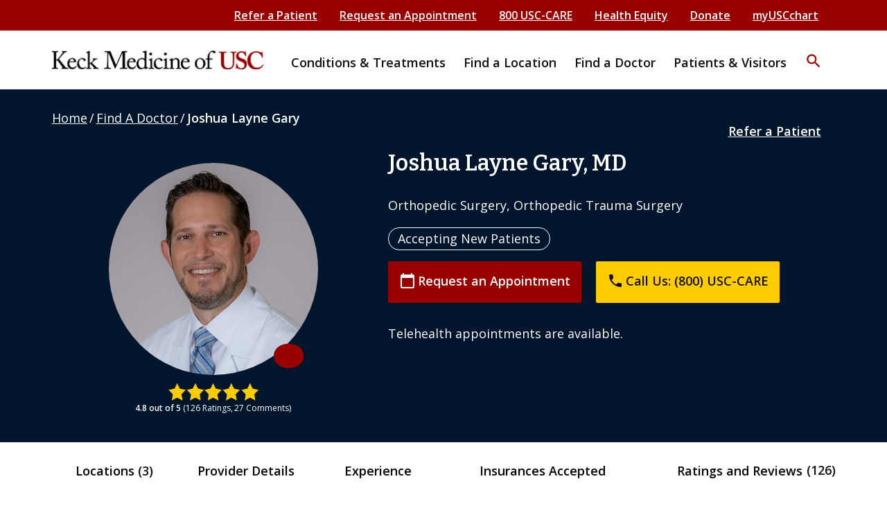

--- FILE ---
content_type: text/html; charset=UTF-8
request_url: https://internalmedicine.usc.edu/provider/joshua-layne-gary/
body_size: 43725
content:
        <!DOCTYPE html>
<html lang="en-US">

<head>
    <meta charset="UTF-8"><script type="text/javascript">(window.NREUM||(NREUM={})).init={privacy:{cookies_enabled:true},ajax:{deny_list:[]},session_trace:{sampling_rate:10.0,mode:"FIXED_RATE",enabled:true,error_sampling_rate:100.0},feature_flags:["soft_nav"],performance:{capture_marks:false,capture_detail:false,capture_measures:true},browser_consent_mode:{enabled:false}};(window.NREUM||(NREUM={})).loader_config={licenseKey:"NRJS-0eb42dad99e808cce27",applicationID:"1830833964",browserID:"1830851374"};;/*! For license information please see nr-loader-rum-1.308.0.min.js.LICENSE.txt */
(()=>{var e,t,r={163:(e,t,r)=>{"use strict";r.d(t,{j:()=>E});var n=r(384),i=r(1741);var a=r(2555);r(860).K7.genericEvents;const s="experimental.resources",o="register",c=e=>{if(!e||"string"!=typeof e)return!1;try{document.createDocumentFragment().querySelector(e)}catch{return!1}return!0};var d=r(2614),u=r(944),l=r(8122);const f="[data-nr-mask]",g=e=>(0,l.a)(e,(()=>{const e={feature_flags:[],experimental:{allow_registered_children:!1,resources:!1},mask_selector:"*",block_selector:"[data-nr-block]",mask_input_options:{color:!1,date:!1,"datetime-local":!1,email:!1,month:!1,number:!1,range:!1,search:!1,tel:!1,text:!1,time:!1,url:!1,week:!1,textarea:!1,select:!1,password:!0}};return{ajax:{deny_list:void 0,block_internal:!0,enabled:!0,autoStart:!0},api:{get allow_registered_children(){return e.feature_flags.includes(o)||e.experimental.allow_registered_children},set allow_registered_children(t){e.experimental.allow_registered_children=t},duplicate_registered_data:!1},browser_consent_mode:{enabled:!1},distributed_tracing:{enabled:void 0,exclude_newrelic_header:void 0,cors_use_newrelic_header:void 0,cors_use_tracecontext_headers:void 0,allowed_origins:void 0},get feature_flags(){return e.feature_flags},set feature_flags(t){e.feature_flags=t},generic_events:{enabled:!0,autoStart:!0},harvest:{interval:30},jserrors:{enabled:!0,autoStart:!0},logging:{enabled:!0,autoStart:!0},metrics:{enabled:!0,autoStart:!0},obfuscate:void 0,page_action:{enabled:!0},page_view_event:{enabled:!0,autoStart:!0},page_view_timing:{enabled:!0,autoStart:!0},performance:{capture_marks:!1,capture_measures:!1,capture_detail:!0,resources:{get enabled(){return e.feature_flags.includes(s)||e.experimental.resources},set enabled(t){e.experimental.resources=t},asset_types:[],first_party_domains:[],ignore_newrelic:!0}},privacy:{cookies_enabled:!0},proxy:{assets:void 0,beacon:void 0},session:{expiresMs:d.wk,inactiveMs:d.BB},session_replay:{autoStart:!0,enabled:!1,preload:!1,sampling_rate:10,error_sampling_rate:100,collect_fonts:!1,inline_images:!1,fix_stylesheets:!0,mask_all_inputs:!0,get mask_text_selector(){return e.mask_selector},set mask_text_selector(t){c(t)?e.mask_selector="".concat(t,",").concat(f):""===t||null===t?e.mask_selector=f:(0,u.R)(5,t)},get block_class(){return"nr-block"},get ignore_class(){return"nr-ignore"},get mask_text_class(){return"nr-mask"},get block_selector(){return e.block_selector},set block_selector(t){c(t)?e.block_selector+=",".concat(t):""!==t&&(0,u.R)(6,t)},get mask_input_options(){return e.mask_input_options},set mask_input_options(t){t&&"object"==typeof t?e.mask_input_options={...t,password:!0}:(0,u.R)(7,t)}},session_trace:{enabled:!0,autoStart:!0},soft_navigations:{enabled:!0,autoStart:!0},spa:{enabled:!0,autoStart:!0},ssl:void 0,user_actions:{enabled:!0,elementAttributes:["id","className","tagName","type"]}}})());var p=r(6154),m=r(9324);let h=0;const v={buildEnv:m.F3,distMethod:m.Xs,version:m.xv,originTime:p.WN},b={consented:!1},y={appMetadata:{},get consented(){return this.session?.state?.consent||b.consented},set consented(e){b.consented=e},customTransaction:void 0,denyList:void 0,disabled:!1,harvester:void 0,isolatedBacklog:!1,isRecording:!1,loaderType:void 0,maxBytes:3e4,obfuscator:void 0,onerror:void 0,ptid:void 0,releaseIds:{},session:void 0,timeKeeper:void 0,registeredEntities:[],jsAttributesMetadata:{bytes:0},get harvestCount(){return++h}},_=e=>{const t=(0,l.a)(e,y),r=Object.keys(v).reduce((e,t)=>(e[t]={value:v[t],writable:!1,configurable:!0,enumerable:!0},e),{});return Object.defineProperties(t,r)};var w=r(5701);const x=e=>{const t=e.startsWith("http");e+="/",r.p=t?e:"https://"+e};var R=r(7836),k=r(3241);const A={accountID:void 0,trustKey:void 0,agentID:void 0,licenseKey:void 0,applicationID:void 0,xpid:void 0},S=e=>(0,l.a)(e,A),T=new Set;function E(e,t={},r,s){let{init:o,info:c,loader_config:d,runtime:u={},exposed:l=!0}=t;if(!c){const e=(0,n.pV)();o=e.init,c=e.info,d=e.loader_config}e.init=g(o||{}),e.loader_config=S(d||{}),c.jsAttributes??={},p.bv&&(c.jsAttributes.isWorker=!0),e.info=(0,a.D)(c);const f=e.init,m=[c.beacon,c.errorBeacon];T.has(e.agentIdentifier)||(f.proxy.assets&&(x(f.proxy.assets),m.push(f.proxy.assets)),f.proxy.beacon&&m.push(f.proxy.beacon),e.beacons=[...m],function(e){const t=(0,n.pV)();Object.getOwnPropertyNames(i.W.prototype).forEach(r=>{const n=i.W.prototype[r];if("function"!=typeof n||"constructor"===n)return;let a=t[r];e[r]&&!1!==e.exposed&&"micro-agent"!==e.runtime?.loaderType&&(t[r]=(...t)=>{const n=e[r](...t);return a?a(...t):n})})}(e),(0,n.US)("activatedFeatures",w.B)),u.denyList=[...f.ajax.deny_list||[],...f.ajax.block_internal?m:[]],u.ptid=e.agentIdentifier,u.loaderType=r,e.runtime=_(u),T.has(e.agentIdentifier)||(e.ee=R.ee.get(e.agentIdentifier),e.exposed=l,(0,k.W)({agentIdentifier:e.agentIdentifier,drained:!!w.B?.[e.agentIdentifier],type:"lifecycle",name:"initialize",feature:void 0,data:e.config})),T.add(e.agentIdentifier)}},384:(e,t,r)=>{"use strict";r.d(t,{NT:()=>s,US:()=>u,Zm:()=>o,bQ:()=>d,dV:()=>c,pV:()=>l});var n=r(6154),i=r(1863),a=r(1910);const s={beacon:"bam.nr-data.net",errorBeacon:"bam.nr-data.net"};function o(){return n.gm.NREUM||(n.gm.NREUM={}),void 0===n.gm.newrelic&&(n.gm.newrelic=n.gm.NREUM),n.gm.NREUM}function c(){let e=o();return e.o||(e.o={ST:n.gm.setTimeout,SI:n.gm.setImmediate||n.gm.setInterval,CT:n.gm.clearTimeout,XHR:n.gm.XMLHttpRequest,REQ:n.gm.Request,EV:n.gm.Event,PR:n.gm.Promise,MO:n.gm.MutationObserver,FETCH:n.gm.fetch,WS:n.gm.WebSocket},(0,a.i)(...Object.values(e.o))),e}function d(e,t){let r=o();r.initializedAgents??={},t.initializedAt={ms:(0,i.t)(),date:new Date},r.initializedAgents[e]=t}function u(e,t){o()[e]=t}function l(){return function(){let e=o();const t=e.info||{};e.info={beacon:s.beacon,errorBeacon:s.errorBeacon,...t}}(),function(){let e=o();const t=e.init||{};e.init={...t}}(),c(),function(){let e=o();const t=e.loader_config||{};e.loader_config={...t}}(),o()}},782:(e,t,r)=>{"use strict";r.d(t,{T:()=>n});const n=r(860).K7.pageViewTiming},860:(e,t,r)=>{"use strict";r.d(t,{$J:()=>u,K7:()=>c,P3:()=>d,XX:()=>i,Yy:()=>o,df:()=>a,qY:()=>n,v4:()=>s});const n="events",i="jserrors",a="browser/blobs",s="rum",o="browser/logs",c={ajax:"ajax",genericEvents:"generic_events",jserrors:i,logging:"logging",metrics:"metrics",pageAction:"page_action",pageViewEvent:"page_view_event",pageViewTiming:"page_view_timing",sessionReplay:"session_replay",sessionTrace:"session_trace",softNav:"soft_navigations",spa:"spa"},d={[c.pageViewEvent]:1,[c.pageViewTiming]:2,[c.metrics]:3,[c.jserrors]:4,[c.spa]:5,[c.ajax]:6,[c.sessionTrace]:7,[c.softNav]:8,[c.sessionReplay]:9,[c.logging]:10,[c.genericEvents]:11},u={[c.pageViewEvent]:s,[c.pageViewTiming]:n,[c.ajax]:n,[c.spa]:n,[c.softNav]:n,[c.metrics]:i,[c.jserrors]:i,[c.sessionTrace]:a,[c.sessionReplay]:a,[c.logging]:o,[c.genericEvents]:"ins"}},944:(e,t,r)=>{"use strict";r.d(t,{R:()=>i});var n=r(3241);function i(e,t){"function"==typeof console.debug&&(console.debug("New Relic Warning: https://github.com/newrelic/newrelic-browser-agent/blob/main/docs/warning-codes.md#".concat(e),t),(0,n.W)({agentIdentifier:null,drained:null,type:"data",name:"warn",feature:"warn",data:{code:e,secondary:t}}))}},1687:(e,t,r)=>{"use strict";r.d(t,{Ak:()=>d,Ze:()=>f,x3:()=>u});var n=r(3241),i=r(7836),a=r(3606),s=r(860),o=r(2646);const c={};function d(e,t){const r={staged:!1,priority:s.P3[t]||0};l(e),c[e].get(t)||c[e].set(t,r)}function u(e,t){e&&c[e]&&(c[e].get(t)&&c[e].delete(t),p(e,t,!1),c[e].size&&g(e))}function l(e){if(!e)throw new Error("agentIdentifier required");c[e]||(c[e]=new Map)}function f(e="",t="feature",r=!1){if(l(e),!e||!c[e].get(t)||r)return p(e,t);c[e].get(t).staged=!0,g(e)}function g(e){const t=Array.from(c[e]);t.every(([e,t])=>t.staged)&&(t.sort((e,t)=>e[1].priority-t[1].priority),t.forEach(([t])=>{c[e].delete(t),p(e,t)}))}function p(e,t,r=!0){const s=e?i.ee.get(e):i.ee,c=a.i.handlers;if(!s.aborted&&s.backlog&&c){if((0,n.W)({agentIdentifier:e,type:"lifecycle",name:"drain",feature:t}),r){const e=s.backlog[t],r=c[t];if(r){for(let t=0;e&&t<e.length;++t)m(e[t],r);Object.entries(r).forEach(([e,t])=>{Object.values(t||{}).forEach(t=>{t[0]?.on&&t[0]?.context()instanceof o.y&&t[0].on(e,t[1])})})}}s.isolatedBacklog||delete c[t],s.backlog[t]=null,s.emit("drain-"+t,[])}}function m(e,t){var r=e[1];Object.values(t[r]||{}).forEach(t=>{var r=e[0];if(t[0]===r){var n=t[1],i=e[3],a=e[2];n.apply(i,a)}})}},1738:(e,t,r)=>{"use strict";r.d(t,{U:()=>g,Y:()=>f});var n=r(3241),i=r(9908),a=r(1863),s=r(944),o=r(5701),c=r(3969),d=r(8362),u=r(860),l=r(4261);function f(e,t,r,a){const f=a||r;!f||f[e]&&f[e]!==d.d.prototype[e]||(f[e]=function(){(0,i.p)(c.xV,["API/"+e+"/called"],void 0,u.K7.metrics,r.ee),(0,n.W)({agentIdentifier:r.agentIdentifier,drained:!!o.B?.[r.agentIdentifier],type:"data",name:"api",feature:l.Pl+e,data:{}});try{return t.apply(this,arguments)}catch(e){(0,s.R)(23,e)}})}function g(e,t,r,n,s){const o=e.info;null===r?delete o.jsAttributes[t]:o.jsAttributes[t]=r,(s||null===r)&&(0,i.p)(l.Pl+n,[(0,a.t)(),t,r],void 0,"session",e.ee)}},1741:(e,t,r)=>{"use strict";r.d(t,{W:()=>a});var n=r(944),i=r(4261);class a{#e(e,...t){if(this[e]!==a.prototype[e])return this[e](...t);(0,n.R)(35,e)}addPageAction(e,t){return this.#e(i.hG,e,t)}register(e){return this.#e(i.eY,e)}recordCustomEvent(e,t){return this.#e(i.fF,e,t)}setPageViewName(e,t){return this.#e(i.Fw,e,t)}setCustomAttribute(e,t,r){return this.#e(i.cD,e,t,r)}noticeError(e,t){return this.#e(i.o5,e,t)}setUserId(e,t=!1){return this.#e(i.Dl,e,t)}setApplicationVersion(e){return this.#e(i.nb,e)}setErrorHandler(e){return this.#e(i.bt,e)}addRelease(e,t){return this.#e(i.k6,e,t)}log(e,t){return this.#e(i.$9,e,t)}start(){return this.#e(i.d3)}finished(e){return this.#e(i.BL,e)}recordReplay(){return this.#e(i.CH)}pauseReplay(){return this.#e(i.Tb)}addToTrace(e){return this.#e(i.U2,e)}setCurrentRouteName(e){return this.#e(i.PA,e)}interaction(e){return this.#e(i.dT,e)}wrapLogger(e,t,r){return this.#e(i.Wb,e,t,r)}measure(e,t){return this.#e(i.V1,e,t)}consent(e){return this.#e(i.Pv,e)}}},1863:(e,t,r)=>{"use strict";function n(){return Math.floor(performance.now())}r.d(t,{t:()=>n})},1910:(e,t,r)=>{"use strict";r.d(t,{i:()=>a});var n=r(944);const i=new Map;function a(...e){return e.every(e=>{if(i.has(e))return i.get(e);const t="function"==typeof e?e.toString():"",r=t.includes("[native code]"),a=t.includes("nrWrapper");return r||a||(0,n.R)(64,e?.name||t),i.set(e,r),r})}},2555:(e,t,r)=>{"use strict";r.d(t,{D:()=>o,f:()=>s});var n=r(384),i=r(8122);const a={beacon:n.NT.beacon,errorBeacon:n.NT.errorBeacon,licenseKey:void 0,applicationID:void 0,sa:void 0,queueTime:void 0,applicationTime:void 0,ttGuid:void 0,user:void 0,account:void 0,product:void 0,extra:void 0,jsAttributes:{},userAttributes:void 0,atts:void 0,transactionName:void 0,tNamePlain:void 0};function s(e){try{return!!e.licenseKey&&!!e.errorBeacon&&!!e.applicationID}catch(e){return!1}}const o=e=>(0,i.a)(e,a)},2614:(e,t,r)=>{"use strict";r.d(t,{BB:()=>s,H3:()=>n,g:()=>d,iL:()=>c,tS:()=>o,uh:()=>i,wk:()=>a});const n="NRBA",i="SESSION",a=144e5,s=18e5,o={STARTED:"session-started",PAUSE:"session-pause",RESET:"session-reset",RESUME:"session-resume",UPDATE:"session-update"},c={SAME_TAB:"same-tab",CROSS_TAB:"cross-tab"},d={OFF:0,FULL:1,ERROR:2}},2646:(e,t,r)=>{"use strict";r.d(t,{y:()=>n});class n{constructor(e){this.contextId=e}}},2843:(e,t,r)=>{"use strict";r.d(t,{G:()=>a,u:()=>i});var n=r(3878);function i(e,t=!1,r,i){(0,n.DD)("visibilitychange",function(){if(t)return void("hidden"===document.visibilityState&&e());e(document.visibilityState)},r,i)}function a(e,t,r){(0,n.sp)("pagehide",e,t,r)}},3241:(e,t,r)=>{"use strict";r.d(t,{W:()=>a});var n=r(6154);const i="newrelic";function a(e={}){try{n.gm.dispatchEvent(new CustomEvent(i,{detail:e}))}catch(e){}}},3606:(e,t,r)=>{"use strict";r.d(t,{i:()=>a});var n=r(9908);a.on=s;var i=a.handlers={};function a(e,t,r,a){s(a||n.d,i,e,t,r)}function s(e,t,r,i,a){a||(a="feature"),e||(e=n.d);var s=t[a]=t[a]||{};(s[r]=s[r]||[]).push([e,i])}},3878:(e,t,r)=>{"use strict";function n(e,t){return{capture:e,passive:!1,signal:t}}function i(e,t,r=!1,i){window.addEventListener(e,t,n(r,i))}function a(e,t,r=!1,i){document.addEventListener(e,t,n(r,i))}r.d(t,{DD:()=>a,jT:()=>n,sp:()=>i})},3969:(e,t,r)=>{"use strict";r.d(t,{TZ:()=>n,XG:()=>o,rs:()=>i,xV:()=>s,z_:()=>a});const n=r(860).K7.metrics,i="sm",a="cm",s="storeSupportabilityMetrics",o="storeEventMetrics"},4234:(e,t,r)=>{"use strict";r.d(t,{W:()=>a});var n=r(7836),i=r(1687);class a{constructor(e,t){this.agentIdentifier=e,this.ee=n.ee.get(e),this.featureName=t,this.blocked=!1}deregisterDrain(){(0,i.x3)(this.agentIdentifier,this.featureName)}}},4261:(e,t,r)=>{"use strict";r.d(t,{$9:()=>d,BL:()=>o,CH:()=>g,Dl:()=>_,Fw:()=>y,PA:()=>h,Pl:()=>n,Pv:()=>k,Tb:()=>l,U2:()=>a,V1:()=>R,Wb:()=>x,bt:()=>b,cD:()=>v,d3:()=>w,dT:()=>c,eY:()=>p,fF:()=>f,hG:()=>i,k6:()=>s,nb:()=>m,o5:()=>u});const n="api-",i="addPageAction",a="addToTrace",s="addRelease",o="finished",c="interaction",d="log",u="noticeError",l="pauseReplay",f="recordCustomEvent",g="recordReplay",p="register",m="setApplicationVersion",h="setCurrentRouteName",v="setCustomAttribute",b="setErrorHandler",y="setPageViewName",_="setUserId",w="start",x="wrapLogger",R="measure",k="consent"},5289:(e,t,r)=>{"use strict";r.d(t,{GG:()=>s,Qr:()=>c,sB:()=>o});var n=r(3878),i=r(6389);function a(){return"undefined"==typeof document||"complete"===document.readyState}function s(e,t){if(a())return e();const r=(0,i.J)(e),s=setInterval(()=>{a()&&(clearInterval(s),r())},500);(0,n.sp)("load",r,t)}function o(e){if(a())return e();(0,n.DD)("DOMContentLoaded",e)}function c(e){if(a())return e();(0,n.sp)("popstate",e)}},5607:(e,t,r)=>{"use strict";r.d(t,{W:()=>n});const n=(0,r(9566).bz)()},5701:(e,t,r)=>{"use strict";r.d(t,{B:()=>a,t:()=>s});var n=r(3241);const i=new Set,a={};function s(e,t){const r=t.agentIdentifier;a[r]??={},e&&"object"==typeof e&&(i.has(r)||(t.ee.emit("rumresp",[e]),a[r]=e,i.add(r),(0,n.W)({agentIdentifier:r,loaded:!0,drained:!0,type:"lifecycle",name:"load",feature:void 0,data:e})))}},6154:(e,t,r)=>{"use strict";r.d(t,{OF:()=>c,RI:()=>i,WN:()=>u,bv:()=>a,eN:()=>l,gm:()=>s,mw:()=>o,sb:()=>d});var n=r(1863);const i="undefined"!=typeof window&&!!window.document,a="undefined"!=typeof WorkerGlobalScope&&("undefined"!=typeof self&&self instanceof WorkerGlobalScope&&self.navigator instanceof WorkerNavigator||"undefined"!=typeof globalThis&&globalThis instanceof WorkerGlobalScope&&globalThis.navigator instanceof WorkerNavigator),s=i?window:"undefined"!=typeof WorkerGlobalScope&&("undefined"!=typeof self&&self instanceof WorkerGlobalScope&&self||"undefined"!=typeof globalThis&&globalThis instanceof WorkerGlobalScope&&globalThis),o=Boolean("hidden"===s?.document?.visibilityState),c=/iPad|iPhone|iPod/.test(s.navigator?.userAgent),d=c&&"undefined"==typeof SharedWorker,u=((()=>{const e=s.navigator?.userAgent?.match(/Firefox[/\s](\d+\.\d+)/);Array.isArray(e)&&e.length>=2&&e[1]})(),Date.now()-(0,n.t)()),l=()=>"undefined"!=typeof PerformanceNavigationTiming&&s?.performance?.getEntriesByType("navigation")?.[0]?.responseStart},6389:(e,t,r)=>{"use strict";function n(e,t=500,r={}){const n=r?.leading||!1;let i;return(...r)=>{n&&void 0===i&&(e.apply(this,r),i=setTimeout(()=>{i=clearTimeout(i)},t)),n||(clearTimeout(i),i=setTimeout(()=>{e.apply(this,r)},t))}}function i(e){let t=!1;return(...r)=>{t||(t=!0,e.apply(this,r))}}r.d(t,{J:()=>i,s:()=>n})},6630:(e,t,r)=>{"use strict";r.d(t,{T:()=>n});const n=r(860).K7.pageViewEvent},7699:(e,t,r)=>{"use strict";r.d(t,{It:()=>a,KC:()=>o,No:()=>i,qh:()=>s});var n=r(860);const i=16e3,a=1e6,s="SESSION_ERROR",o={[n.K7.logging]:!0,[n.K7.genericEvents]:!1,[n.K7.jserrors]:!1,[n.K7.ajax]:!1}},7836:(e,t,r)=>{"use strict";r.d(t,{P:()=>o,ee:()=>c});var n=r(384),i=r(8990),a=r(2646),s=r(5607);const o="nr@context:".concat(s.W),c=function e(t,r){var n={},s={},u={},l=!1;try{l=16===r.length&&d.initializedAgents?.[r]?.runtime.isolatedBacklog}catch(e){}var f={on:p,addEventListener:p,removeEventListener:function(e,t){var r=n[e];if(!r)return;for(var i=0;i<r.length;i++)r[i]===t&&r.splice(i,1)},emit:function(e,r,n,i,a){!1!==a&&(a=!0);if(c.aborted&&!i)return;t&&a&&t.emit(e,r,n);var o=g(n);m(e).forEach(e=>{e.apply(o,r)});var d=v()[s[e]];d&&d.push([f,e,r,o]);return o},get:h,listeners:m,context:g,buffer:function(e,t){const r=v();if(t=t||"feature",f.aborted)return;Object.entries(e||{}).forEach(([e,n])=>{s[n]=t,t in r||(r[t]=[])})},abort:function(){f._aborted=!0,Object.keys(f.backlog).forEach(e=>{delete f.backlog[e]})},isBuffering:function(e){return!!v()[s[e]]},debugId:r,backlog:l?{}:t&&"object"==typeof t.backlog?t.backlog:{},isolatedBacklog:l};return Object.defineProperty(f,"aborted",{get:()=>{let e=f._aborted||!1;return e||(t&&(e=t.aborted),e)}}),f;function g(e){return e&&e instanceof a.y?e:e?(0,i.I)(e,o,()=>new a.y(o)):new a.y(o)}function p(e,t){n[e]=m(e).concat(t)}function m(e){return n[e]||[]}function h(t){return u[t]=u[t]||e(f,t)}function v(){return f.backlog}}(void 0,"globalEE"),d=(0,n.Zm)();d.ee||(d.ee=c)},8122:(e,t,r)=>{"use strict";r.d(t,{a:()=>i});var n=r(944);function i(e,t){try{if(!e||"object"!=typeof e)return(0,n.R)(3);if(!t||"object"!=typeof t)return(0,n.R)(4);const r=Object.create(Object.getPrototypeOf(t),Object.getOwnPropertyDescriptors(t)),a=0===Object.keys(r).length?e:r;for(let s in a)if(void 0!==e[s])try{if(null===e[s]){r[s]=null;continue}Array.isArray(e[s])&&Array.isArray(t[s])?r[s]=Array.from(new Set([...e[s],...t[s]])):"object"==typeof e[s]&&"object"==typeof t[s]?r[s]=i(e[s],t[s]):r[s]=e[s]}catch(e){r[s]||(0,n.R)(1,e)}return r}catch(e){(0,n.R)(2,e)}}},8362:(e,t,r)=>{"use strict";r.d(t,{d:()=>a});var n=r(9566),i=r(1741);class a extends i.W{agentIdentifier=(0,n.LA)(16)}},8374:(e,t,r)=>{r.nc=(()=>{try{return document?.currentScript?.nonce}catch(e){}return""})()},8990:(e,t,r)=>{"use strict";r.d(t,{I:()=>i});var n=Object.prototype.hasOwnProperty;function i(e,t,r){if(n.call(e,t))return e[t];var i=r();if(Object.defineProperty&&Object.keys)try{return Object.defineProperty(e,t,{value:i,writable:!0,enumerable:!1}),i}catch(e){}return e[t]=i,i}},9324:(e,t,r)=>{"use strict";r.d(t,{F3:()=>i,Xs:()=>a,xv:()=>n});const n="1.308.0",i="PROD",a="CDN"},9566:(e,t,r)=>{"use strict";r.d(t,{LA:()=>o,bz:()=>s});var n=r(6154);const i="xxxxxxxx-xxxx-4xxx-yxxx-xxxxxxxxxxxx";function a(e,t){return e?15&e[t]:16*Math.random()|0}function s(){const e=n.gm?.crypto||n.gm?.msCrypto;let t,r=0;return e&&e.getRandomValues&&(t=e.getRandomValues(new Uint8Array(30))),i.split("").map(e=>"x"===e?a(t,r++).toString(16):"y"===e?(3&a()|8).toString(16):e).join("")}function o(e){const t=n.gm?.crypto||n.gm?.msCrypto;let r,i=0;t&&t.getRandomValues&&(r=t.getRandomValues(new Uint8Array(e)));const s=[];for(var o=0;o<e;o++)s.push(a(r,i++).toString(16));return s.join("")}},9908:(e,t,r)=>{"use strict";r.d(t,{d:()=>n,p:()=>i});var n=r(7836).ee.get("handle");function i(e,t,r,i,a){a?(a.buffer([e],i),a.emit(e,t,r)):(n.buffer([e],i),n.emit(e,t,r))}}},n={};function i(e){var t=n[e];if(void 0!==t)return t.exports;var a=n[e]={exports:{}};return r[e](a,a.exports,i),a.exports}i.m=r,i.d=(e,t)=>{for(var r in t)i.o(t,r)&&!i.o(e,r)&&Object.defineProperty(e,r,{enumerable:!0,get:t[r]})},i.f={},i.e=e=>Promise.all(Object.keys(i.f).reduce((t,r)=>(i.f[r](e,t),t),[])),i.u=e=>"nr-rum-1.308.0.min.js",i.o=(e,t)=>Object.prototype.hasOwnProperty.call(e,t),e={},t="NRBA-1.308.0.PROD:",i.l=(r,n,a,s)=>{if(e[r])e[r].push(n);else{var o,c;if(void 0!==a)for(var d=document.getElementsByTagName("script"),u=0;u<d.length;u++){var l=d[u];if(l.getAttribute("src")==r||l.getAttribute("data-webpack")==t+a){o=l;break}}if(!o){c=!0;var f={296:"sha512-+MIMDsOcckGXa1EdWHqFNv7P+JUkd5kQwCBr3KE6uCvnsBNUrdSt4a/3/L4j4TxtnaMNjHpza2/erNQbpacJQA=="};(o=document.createElement("script")).charset="utf-8",i.nc&&o.setAttribute("nonce",i.nc),o.setAttribute("data-webpack",t+a),o.src=r,0!==o.src.indexOf(window.location.origin+"/")&&(o.crossOrigin="anonymous"),f[s]&&(o.integrity=f[s])}e[r]=[n];var g=(t,n)=>{o.onerror=o.onload=null,clearTimeout(p);var i=e[r];if(delete e[r],o.parentNode&&o.parentNode.removeChild(o),i&&i.forEach(e=>e(n)),t)return t(n)},p=setTimeout(g.bind(null,void 0,{type:"timeout",target:o}),12e4);o.onerror=g.bind(null,o.onerror),o.onload=g.bind(null,o.onload),c&&document.head.appendChild(o)}},i.r=e=>{"undefined"!=typeof Symbol&&Symbol.toStringTag&&Object.defineProperty(e,Symbol.toStringTag,{value:"Module"}),Object.defineProperty(e,"__esModule",{value:!0})},i.p="https://js-agent.newrelic.com/",(()=>{var e={374:0,840:0};i.f.j=(t,r)=>{var n=i.o(e,t)?e[t]:void 0;if(0!==n)if(n)r.push(n[2]);else{var a=new Promise((r,i)=>n=e[t]=[r,i]);r.push(n[2]=a);var s=i.p+i.u(t),o=new Error;i.l(s,r=>{if(i.o(e,t)&&(0!==(n=e[t])&&(e[t]=void 0),n)){var a=r&&("load"===r.type?"missing":r.type),s=r&&r.target&&r.target.src;o.message="Loading chunk "+t+" failed: ("+a+": "+s+")",o.name="ChunkLoadError",o.type=a,o.request=s,n[1](o)}},"chunk-"+t,t)}};var t=(t,r)=>{var n,a,[s,o,c]=r,d=0;if(s.some(t=>0!==e[t])){for(n in o)i.o(o,n)&&(i.m[n]=o[n]);if(c)c(i)}for(t&&t(r);d<s.length;d++)a=s[d],i.o(e,a)&&e[a]&&e[a][0](),e[a]=0},r=self["webpackChunk:NRBA-1.308.0.PROD"]=self["webpackChunk:NRBA-1.308.0.PROD"]||[];r.forEach(t.bind(null,0)),r.push=t.bind(null,r.push.bind(r))})(),(()=>{"use strict";i(8374);var e=i(8362),t=i(860);const r=Object.values(t.K7);var n=i(163);var a=i(9908),s=i(1863),o=i(4261),c=i(1738);var d=i(1687),u=i(4234),l=i(5289),f=i(6154),g=i(944),p=i(384);const m=e=>f.RI&&!0===e?.privacy.cookies_enabled;function h(e){return!!(0,p.dV)().o.MO&&m(e)&&!0===e?.session_trace.enabled}var v=i(6389),b=i(7699);class y extends u.W{constructor(e,t){super(e.agentIdentifier,t),this.agentRef=e,this.abortHandler=void 0,this.featAggregate=void 0,this.loadedSuccessfully=void 0,this.onAggregateImported=new Promise(e=>{this.loadedSuccessfully=e}),this.deferred=Promise.resolve(),!1===e.init[this.featureName].autoStart?this.deferred=new Promise((t,r)=>{this.ee.on("manual-start-all",(0,v.J)(()=>{(0,d.Ak)(e.agentIdentifier,this.featureName),t()}))}):(0,d.Ak)(e.agentIdentifier,t)}importAggregator(e,t,r={}){if(this.featAggregate)return;const n=async()=>{let n;await this.deferred;try{if(m(e.init)){const{setupAgentSession:t}=await i.e(296).then(i.bind(i,3305));n=t(e)}}catch(e){(0,g.R)(20,e),this.ee.emit("internal-error",[e]),(0,a.p)(b.qh,[e],void 0,this.featureName,this.ee)}try{if(!this.#t(this.featureName,n,e.init))return(0,d.Ze)(this.agentIdentifier,this.featureName),void this.loadedSuccessfully(!1);const{Aggregate:i}=await t();this.featAggregate=new i(e,r),e.runtime.harvester.initializedAggregates.push(this.featAggregate),this.loadedSuccessfully(!0)}catch(e){(0,g.R)(34,e),this.abortHandler?.(),(0,d.Ze)(this.agentIdentifier,this.featureName,!0),this.loadedSuccessfully(!1),this.ee&&this.ee.abort()}};f.RI?(0,l.GG)(()=>n(),!0):n()}#t(e,r,n){if(this.blocked)return!1;switch(e){case t.K7.sessionReplay:return h(n)&&!!r;case t.K7.sessionTrace:return!!r;default:return!0}}}var _=i(6630),w=i(2614),x=i(3241);class R extends y{static featureName=_.T;constructor(e){var t;super(e,_.T),this.setupInspectionEvents(e.agentIdentifier),t=e,(0,c.Y)(o.Fw,function(e,r){"string"==typeof e&&("/"!==e.charAt(0)&&(e="/"+e),t.runtime.customTransaction=(r||"http://custom.transaction")+e,(0,a.p)(o.Pl+o.Fw,[(0,s.t)()],void 0,void 0,t.ee))},t),this.importAggregator(e,()=>i.e(296).then(i.bind(i,3943)))}setupInspectionEvents(e){const t=(t,r)=>{t&&(0,x.W)({agentIdentifier:e,timeStamp:t.timeStamp,loaded:"complete"===t.target.readyState,type:"window",name:r,data:t.target.location+""})};(0,l.sB)(e=>{t(e,"DOMContentLoaded")}),(0,l.GG)(e=>{t(e,"load")}),(0,l.Qr)(e=>{t(e,"navigate")}),this.ee.on(w.tS.UPDATE,(t,r)=>{(0,x.W)({agentIdentifier:e,type:"lifecycle",name:"session",data:r})})}}class k extends e.d{constructor(e){var t;(super(),f.gm)?(this.features={},(0,p.bQ)(this.agentIdentifier,this),this.desiredFeatures=new Set(e.features||[]),this.desiredFeatures.add(R),(0,n.j)(this,e,e.loaderType||"agent"),t=this,(0,c.Y)(o.cD,function(e,r,n=!1){if("string"==typeof e){if(["string","number","boolean"].includes(typeof r)||null===r)return(0,c.U)(t,e,r,o.cD,n);(0,g.R)(40,typeof r)}else(0,g.R)(39,typeof e)},t),function(e){(0,c.Y)(o.Dl,function(t,r=!1){if("string"!=typeof t&&null!==t)return void(0,g.R)(41,typeof t);const n=e.info.jsAttributes["enduser.id"];r&&null!=n&&n!==t?(0,a.p)(o.Pl+"setUserIdAndResetSession",[t],void 0,"session",e.ee):(0,c.U)(e,"enduser.id",t,o.Dl,!0)},e)}(this),function(e){(0,c.Y)(o.nb,function(t){if("string"==typeof t||null===t)return(0,c.U)(e,"application.version",t,o.nb,!1);(0,g.R)(42,typeof t)},e)}(this),function(e){(0,c.Y)(o.d3,function(){e.ee.emit("manual-start-all")},e)}(this),function(e){(0,c.Y)(o.Pv,function(t=!0){if("boolean"==typeof t){if((0,a.p)(o.Pl+o.Pv,[t],void 0,"session",e.ee),e.runtime.consented=t,t){const t=e.features.page_view_event;t.onAggregateImported.then(e=>{const r=t.featAggregate;e&&!r.sentRum&&r.sendRum()})}}else(0,g.R)(65,typeof t)},e)}(this),this.run()):(0,g.R)(21)}get config(){return{info:this.info,init:this.init,loader_config:this.loader_config,runtime:this.runtime}}get api(){return this}run(){try{const e=function(e){const t={};return r.forEach(r=>{t[r]=!!e[r]?.enabled}),t}(this.init),n=[...this.desiredFeatures];n.sort((e,r)=>t.P3[e.featureName]-t.P3[r.featureName]),n.forEach(r=>{if(!e[r.featureName]&&r.featureName!==t.K7.pageViewEvent)return;if(r.featureName===t.K7.spa)return void(0,g.R)(67);const n=function(e){switch(e){case t.K7.ajax:return[t.K7.jserrors];case t.K7.sessionTrace:return[t.K7.ajax,t.K7.pageViewEvent];case t.K7.sessionReplay:return[t.K7.sessionTrace];case t.K7.pageViewTiming:return[t.K7.pageViewEvent];default:return[]}}(r.featureName).filter(e=>!(e in this.features));n.length>0&&(0,g.R)(36,{targetFeature:r.featureName,missingDependencies:n}),this.features[r.featureName]=new r(this)})}catch(e){(0,g.R)(22,e);for(const e in this.features)this.features[e].abortHandler?.();const t=(0,p.Zm)();delete t.initializedAgents[this.agentIdentifier]?.features,delete this.sharedAggregator;return t.ee.get(this.agentIdentifier).abort(),!1}}}var A=i(2843),S=i(782);class T extends y{static featureName=S.T;constructor(e){super(e,S.T),f.RI&&((0,A.u)(()=>(0,a.p)("docHidden",[(0,s.t)()],void 0,S.T,this.ee),!0),(0,A.G)(()=>(0,a.p)("winPagehide",[(0,s.t)()],void 0,S.T,this.ee)),this.importAggregator(e,()=>i.e(296).then(i.bind(i,2117))))}}var E=i(3969);class I extends y{static featureName=E.TZ;constructor(e){super(e,E.TZ),f.RI&&document.addEventListener("securitypolicyviolation",e=>{(0,a.p)(E.xV,["Generic/CSPViolation/Detected"],void 0,this.featureName,this.ee)}),this.importAggregator(e,()=>i.e(296).then(i.bind(i,9623)))}}new k({features:[R,T,I],loaderType:"lite"})})()})();</script>
    <meta name="viewport" content="width=device-width, initial-scale=1, shrink-to-fit=no, user-scalable=yes">
    <meta name="google-site-verification" content="t7wvKywXyXgo2dRZmuDIxC_zV7KMO1viGpPT-8O7dmI" />
    <link rel="profile" href="http://gmpg.org/xfn/11">
    <!-- Font Awesome -->
    <script src="https://kit.fontawesome.com/b6a57c6db1.js" crossorigin="anonymous"></script>
    <!-- Google Tag Manager -->
    <script>
        (function(w, d, s, l, i) {
            w[l] = w[l] || [];
            w[l].push({
                'gtm.start': new Date().getTime(),
                event: 'gtm.js'
            });
            var f = d.getElementsByTagName(s)[0],
                j = d.createElement(s),
                dl = l != 'dataLayer' ? '&l=' + l : '';
            j.async = true;
            j.src =
                'https://www.googletagmanager.com/gtm.js?id=' + i + dl;
            f.parentNode.insertBefore(j, f);
        })(window, document, 'script', 'dataLayer', 'GTM-NG4N49F');
    </script>
    <!-- End Google Tag Manager -->
            <!--Optimizely Snippet-->
    <script src="https://cdn.optimizely.com/js/5839278056407040.js"></script>
    <script data-cfasync="false" data-no-defer="1">var ewww_webp_supported=!1;function check_webp_feature(A,e){var w;e=void 0!==e?e:function(){},ewww_webp_supported?e(ewww_webp_supported):((w=new Image).onload=function(){ewww_webp_supported=0<w.width&&0<w.height,e&&e(ewww_webp_supported)},w.onerror=function(){e&&e(!1)},w.src="data:image/webp;base64,"+{alpha:"UklGRkoAAABXRUJQVlA4WAoAAAAQAAAAAAAAAAAAQUxQSAwAAAARBxAR/Q9ERP8DAABWUDggGAAAABQBAJ0BKgEAAQAAAP4AAA3AAP7mtQAAAA=="}[A])}check_webp_feature("alpha");</script><script data-cfasync="false" data-no-defer="1">var Arrive=function(c,w){"use strict";if(c.MutationObserver&&"undefined"!=typeof HTMLElement){var r,a=0,u=(r=HTMLElement.prototype.matches||HTMLElement.prototype.webkitMatchesSelector||HTMLElement.prototype.mozMatchesSelector||HTMLElement.prototype.msMatchesSelector,{matchesSelector:function(e,t){return e instanceof HTMLElement&&r.call(e,t)},addMethod:function(e,t,r){var a=e[t];e[t]=function(){return r.length==arguments.length?r.apply(this,arguments):"function"==typeof a?a.apply(this,arguments):void 0}},callCallbacks:function(e,t){t&&t.options.onceOnly&&1==t.firedElems.length&&(e=[e[0]]);for(var r,a=0;r=e[a];a++)r&&r.callback&&r.callback.call(r.elem,r.elem);t&&t.options.onceOnly&&1==t.firedElems.length&&t.me.unbindEventWithSelectorAndCallback.call(t.target,t.selector,t.callback)},checkChildNodesRecursively:function(e,t,r,a){for(var i,n=0;i=e[n];n++)r(i,t,a)&&a.push({callback:t.callback,elem:i}),0<i.childNodes.length&&u.checkChildNodesRecursively(i.childNodes,t,r,a)},mergeArrays:function(e,t){var r,a={};for(r in e)e.hasOwnProperty(r)&&(a[r]=e[r]);for(r in t)t.hasOwnProperty(r)&&(a[r]=t[r]);return a},toElementsArray:function(e){return e=void 0!==e&&("number"!=typeof e.length||e===c)?[e]:e}}),e=(l.prototype.addEvent=function(e,t,r,a){a={target:e,selector:t,options:r,callback:a,firedElems:[]};return this._beforeAdding&&this._beforeAdding(a),this._eventsBucket.push(a),a},l.prototype.removeEvent=function(e){for(var t,r=this._eventsBucket.length-1;t=this._eventsBucket[r];r--)e(t)&&(this._beforeRemoving&&this._beforeRemoving(t),(t=this._eventsBucket.splice(r,1))&&t.length&&(t[0].callback=null))},l.prototype.beforeAdding=function(e){this._beforeAdding=e},l.prototype.beforeRemoving=function(e){this._beforeRemoving=e},l),t=function(i,n){var o=new e,l=this,s={fireOnAttributesModification:!1};return o.beforeAdding(function(t){var e=t.target;e!==c.document&&e!==c||(e=document.getElementsByTagName("html")[0]);var r=new MutationObserver(function(e){n.call(this,e,t)}),a=i(t.options);r.observe(e,a),t.observer=r,t.me=l}),o.beforeRemoving(function(e){e.observer.disconnect()}),this.bindEvent=function(e,t,r){t=u.mergeArrays(s,t);for(var a=u.toElementsArray(this),i=0;i<a.length;i++)o.addEvent(a[i],e,t,r)},this.unbindEvent=function(){var r=u.toElementsArray(this);o.removeEvent(function(e){for(var t=0;t<r.length;t++)if(this===w||e.target===r[t])return!0;return!1})},this.unbindEventWithSelectorOrCallback=function(r){var a=u.toElementsArray(this),i=r,e="function"==typeof r?function(e){for(var t=0;t<a.length;t++)if((this===w||e.target===a[t])&&e.callback===i)return!0;return!1}:function(e){for(var t=0;t<a.length;t++)if((this===w||e.target===a[t])&&e.selector===r)return!0;return!1};o.removeEvent(e)},this.unbindEventWithSelectorAndCallback=function(r,a){var i=u.toElementsArray(this);o.removeEvent(function(e){for(var t=0;t<i.length;t++)if((this===w||e.target===i[t])&&e.selector===r&&e.callback===a)return!0;return!1})},this},i=new function(){var s={fireOnAttributesModification:!1,onceOnly:!1,existing:!1};function n(e,t,r){return!(!u.matchesSelector(e,t.selector)||(e._id===w&&(e._id=a++),-1!=t.firedElems.indexOf(e._id)))&&(t.firedElems.push(e._id),!0)}var c=(i=new t(function(e){var t={attributes:!1,childList:!0,subtree:!0};return e.fireOnAttributesModification&&(t.attributes=!0),t},function(e,i){e.forEach(function(e){var t=e.addedNodes,r=e.target,a=[];null!==t&&0<t.length?u.checkChildNodesRecursively(t,i,n,a):"attributes"===e.type&&n(r,i)&&a.push({callback:i.callback,elem:r}),u.callCallbacks(a,i)})})).bindEvent;return i.bindEvent=function(e,t,r){t=void 0===r?(r=t,s):u.mergeArrays(s,t);var a=u.toElementsArray(this);if(t.existing){for(var i=[],n=0;n<a.length;n++)for(var o=a[n].querySelectorAll(e),l=0;l<o.length;l++)i.push({callback:r,elem:o[l]});if(t.onceOnly&&i.length)return r.call(i[0].elem,i[0].elem);setTimeout(u.callCallbacks,1,i)}c.call(this,e,t,r)},i},o=new function(){var a={};function i(e,t){return u.matchesSelector(e,t.selector)}var n=(o=new t(function(){return{childList:!0,subtree:!0}},function(e,r){e.forEach(function(e){var t=e.removedNodes,e=[];null!==t&&0<t.length&&u.checkChildNodesRecursively(t,r,i,e),u.callCallbacks(e,r)})})).bindEvent;return o.bindEvent=function(e,t,r){t=void 0===r?(r=t,a):u.mergeArrays(a,t),n.call(this,e,t,r)},o};d(HTMLElement.prototype),d(NodeList.prototype),d(HTMLCollection.prototype),d(HTMLDocument.prototype),d(Window.prototype);var n={};return s(i,n,"unbindAllArrive"),s(o,n,"unbindAllLeave"),n}function l(){this._eventsBucket=[],this._beforeAdding=null,this._beforeRemoving=null}function s(e,t,r){u.addMethod(t,r,e.unbindEvent),u.addMethod(t,r,e.unbindEventWithSelectorOrCallback),u.addMethod(t,r,e.unbindEventWithSelectorAndCallback)}function d(e){e.arrive=i.bindEvent,s(i,e,"unbindArrive"),e.leave=o.bindEvent,s(o,e,"unbindLeave")}}(window,void 0),ewww_webp_supported=!1;function check_webp_feature(e,t){var r;ewww_webp_supported?t(ewww_webp_supported):((r=new Image).onload=function(){ewww_webp_supported=0<r.width&&0<r.height,t(ewww_webp_supported)},r.onerror=function(){t(!1)},r.src="data:image/webp;base64,"+{alpha:"UklGRkoAAABXRUJQVlA4WAoAAAAQAAAAAAAAAAAAQUxQSAwAAAARBxAR/Q9ERP8DAABWUDggGAAAABQBAJ0BKgEAAQAAAP4AAA3AAP7mtQAAAA==",animation:"UklGRlIAAABXRUJQVlA4WAoAAAASAAAAAAAAAAAAQU5JTQYAAAD/////AABBTk1GJgAAAAAAAAAAAAAAAAAAAGQAAABWUDhMDQAAAC8AAAAQBxAREYiI/gcA"}[e])}function ewwwLoadImages(e){if(e){for(var t=document.querySelectorAll(".batch-image img, .image-wrapper a, .ngg-pro-masonry-item a, .ngg-galleria-offscreen-seo-wrapper a"),r=0,a=t.length;r<a;r++)ewwwAttr(t[r],"data-src",t[r].getAttribute("data-webp")),ewwwAttr(t[r],"data-thumbnail",t[r].getAttribute("data-webp-thumbnail"));for(var i=document.querySelectorAll(".rev_slider ul li"),r=0,a=i.length;r<a;r++){ewwwAttr(i[r],"data-thumb",i[r].getAttribute("data-webp-thumb"));for(var n=1;n<11;)ewwwAttr(i[r],"data-param"+n,i[r].getAttribute("data-webp-param"+n)),n++}for(r=0,a=(i=document.querySelectorAll(".rev_slider img")).length;r<a;r++)ewwwAttr(i[r],"data-lazyload",i[r].getAttribute("data-webp-lazyload"));for(var o=document.querySelectorAll("div.woocommerce-product-gallery__image"),r=0,a=o.length;r<a;r++)ewwwAttr(o[r],"data-thumb",o[r].getAttribute("data-webp-thumb"))}for(var l=document.querySelectorAll("video"),r=0,a=l.length;r<a;r++)ewwwAttr(l[r],"poster",e?l[r].getAttribute("data-poster-webp"):l[r].getAttribute("data-poster-image"));for(var s,c=document.querySelectorAll("img.ewww_webp_lazy_load"),r=0,a=c.length;r<a;r++)e&&(ewwwAttr(c[r],"data-lazy-srcset",c[r].getAttribute("data-lazy-srcset-webp")),ewwwAttr(c[r],"data-srcset",c[r].getAttribute("data-srcset-webp")),ewwwAttr(c[r],"data-lazy-src",c[r].getAttribute("data-lazy-src-webp")),ewwwAttr(c[r],"data-src",c[r].getAttribute("data-src-webp")),ewwwAttr(c[r],"data-orig-file",c[r].getAttribute("data-webp-orig-file")),ewwwAttr(c[r],"data-medium-file",c[r].getAttribute("data-webp-medium-file")),ewwwAttr(c[r],"data-large-file",c[r].getAttribute("data-webp-large-file")),null!=(s=c[r].getAttribute("srcset"))&&!1!==s&&s.includes("R0lGOD")&&ewwwAttr(c[r],"src",c[r].getAttribute("data-lazy-src-webp"))),c[r].className=c[r].className.replace(/\bewww_webp_lazy_load\b/,"");for(var w=document.querySelectorAll(".ewww_webp"),r=0,a=w.length;r<a;r++)e?(ewwwAttr(w[r],"srcset",w[r].getAttribute("data-srcset-webp")),ewwwAttr(w[r],"src",w[r].getAttribute("data-src-webp")),ewwwAttr(w[r],"data-orig-file",w[r].getAttribute("data-webp-orig-file")),ewwwAttr(w[r],"data-medium-file",w[r].getAttribute("data-webp-medium-file")),ewwwAttr(w[r],"data-large-file",w[r].getAttribute("data-webp-large-file")),ewwwAttr(w[r],"data-large_image",w[r].getAttribute("data-webp-large_image")),ewwwAttr(w[r],"data-src",w[r].getAttribute("data-webp-src"))):(ewwwAttr(w[r],"srcset",w[r].getAttribute("data-srcset-img")),ewwwAttr(w[r],"src",w[r].getAttribute("data-src-img"))),w[r].className=w[r].className.replace(/\bewww_webp\b/,"ewww_webp_loaded");window.jQuery&&jQuery.fn.isotope&&jQuery.fn.imagesLoaded&&(jQuery(".fusion-posts-container-infinite").imagesLoaded(function(){jQuery(".fusion-posts-container-infinite").hasClass("isotope")&&jQuery(".fusion-posts-container-infinite").isotope()}),jQuery(".fusion-portfolio:not(.fusion-recent-works) .fusion-portfolio-wrapper").imagesLoaded(function(){jQuery(".fusion-portfolio:not(.fusion-recent-works) .fusion-portfolio-wrapper").isotope()}))}function ewwwWebPInit(e){ewwwLoadImages(e),ewwwNggLoadGalleries(e),document.arrive(".ewww_webp",function(){ewwwLoadImages(e)}),document.arrive(".ewww_webp_lazy_load",function(){ewwwLoadImages(e)}),document.arrive("videos",function(){ewwwLoadImages(e)}),"loading"==document.readyState?document.addEventListener("DOMContentLoaded",ewwwJSONParserInit):("undefined"!=typeof galleries&&ewwwNggParseGalleries(e),ewwwWooParseVariations(e))}function ewwwAttr(e,t,r){null!=r&&!1!==r&&e.setAttribute(t,r)}function ewwwJSONParserInit(){"undefined"!=typeof galleries&&check_webp_feature("alpha",ewwwNggParseGalleries),check_webp_feature("alpha",ewwwWooParseVariations)}function ewwwWooParseVariations(e){if(e)for(var t=document.querySelectorAll("form.variations_form"),r=0,a=t.length;r<a;r++){var i=t[r].getAttribute("data-product_variations"),n=!1;try{for(var o in i=JSON.parse(i))void 0!==i[o]&&void 0!==i[o].image&&(void 0!==i[o].image.src_webp&&(i[o].image.src=i[o].image.src_webp,n=!0),void 0!==i[o].image.srcset_webp&&(i[o].image.srcset=i[o].image.srcset_webp,n=!0),void 0!==i[o].image.full_src_webp&&(i[o].image.full_src=i[o].image.full_src_webp,n=!0),void 0!==i[o].image.gallery_thumbnail_src_webp&&(i[o].image.gallery_thumbnail_src=i[o].image.gallery_thumbnail_src_webp,n=!0),void 0!==i[o].image.thumb_src_webp&&(i[o].image.thumb_src=i[o].image.thumb_src_webp,n=!0));n&&ewwwAttr(t[r],"data-product_variations",JSON.stringify(i))}catch(e){}}}function ewwwNggParseGalleries(e){if(e)for(var t in galleries){var r=galleries[t];galleries[t].images_list=ewwwNggParseImageList(r.images_list)}}function ewwwNggLoadGalleries(e){e&&document.addEventListener("ngg.galleria.themeadded",function(e,t){window.ngg_galleria._create_backup=window.ngg_galleria.create,window.ngg_galleria.create=function(e,t){var r=$(e).data("id");return galleries["gallery_"+r].images_list=ewwwNggParseImageList(galleries["gallery_"+r].images_list),window.ngg_galleria._create_backup(e,t)}})}function ewwwNggParseImageList(e){for(var t in e){var r=e[t];if(void 0!==r["image-webp"]&&(e[t].image=r["image-webp"],delete e[t]["image-webp"]),void 0!==r["thumb-webp"]&&(e[t].thumb=r["thumb-webp"],delete e[t]["thumb-webp"]),void 0!==r.full_image_webp&&(e[t].full_image=r.full_image_webp,delete e[t].full_image_webp),void 0!==r.srcsets)for(var a in r.srcsets)nggSrcset=r.srcsets[a],void 0!==r.srcsets[a+"-webp"]&&(e[t].srcsets[a]=r.srcsets[a+"-webp"],delete e[t].srcsets[a+"-webp"]);if(void 0!==r.full_srcsets)for(var i in r.full_srcsets)nggFSrcset=r.full_srcsets[i],void 0!==r.full_srcsets[i+"-webp"]&&(e[t].full_srcsets[i]=r.full_srcsets[i+"-webp"],delete e[t].full_srcsets[i+"-webp"])}return e}check_webp_feature("alpha",ewwwWebPInit);</script><meta name='robots' content='index, follow, max-image-preview:large, max-snippet:-1, max-video-preview:-1' />
	<style>img:is([sizes="auto" i], [sizes^="auto," i]) { contain-intrinsic-size: 3000px 1500px }</style>
	<link rel='preload' href='https://internalmedicine.usc.edu/wp-content/themes/understrap-child/js/child-theme.js?ver=0.5.5' as='script'/>
<link rel='preload' href='https://internalmedicine.usc.edu/wp-content/themes/understrap-child/js/site-search.js' as='script'/>
<link rel='preload' href='https://internalmedicine.usc.edu/wp-content/themes/understrap-child/src/js/custom-javascript.js?ver=1.0' as='script'/>
<link rel='preload' href='https://internalmedicine.usc.edu/wp-content/themes/understrap-child/js/gravityforms.js?ver=1.0' as='script'/>
<link rel='preload' href='https://internalmedicine.usc.edu/wp-content/themes/understrap-child/src/js/skip-link-focus-fix.js?ver=1.0' as='script'/>
<link rel='preload' href='https://internalmedicine.usc.edu/wp-content/themes/understrap-child/js/jquery.simplePagination.js?ver=1.0' as='script'/>
<link rel='preload' href='https://internalmedicine.usc.edu/wp-content/themes/understrap-child/js/google-maps-autocomplete.js' as='script'/>
<link rel='preload' href='https://internalmedicine.usc.edu/wp-content/themes/understrap-child/js/loadmorepost.js' as='script'/>
<link rel='dns-prefetch' href='//internalmedicine.usc.edu' />
<link rel='dns-prefetch' href='//kit.fontawesome.com' />
<link rel="alternate" type="application/rss+xml" title="Keck Medicine of USC &raquo; Feed" href="https://internalmedicine.usc.edu/feed/" />
<link rel="alternate" type="application/rss+xml" title="Keck Medicine of USC &raquo; Comments Feed" href="https://internalmedicine.usc.edu/comments/feed/" />
<script>
window._wpemojiSettings = {"baseUrl":"https:\/\/s.w.org\/images\/core\/emoji\/16.0.1\/72x72\/","ext":".png","svgUrl":"https:\/\/s.w.org\/images\/core\/emoji\/16.0.1\/svg\/","svgExt":".svg","source":{"concatemoji":"https:\/\/internalmedicine.usc.edu\/wp\/wp-includes\/js\/wp-emoji-release.min.js"}};
/*! This file is auto-generated */
!function(s,n){var o,i,e;function c(e){try{var t={supportTests:e,timestamp:(new Date).valueOf()};sessionStorage.setItem(o,JSON.stringify(t))}catch(e){}}function p(e,t,n){e.clearRect(0,0,e.canvas.width,e.canvas.height),e.fillText(t,0,0);var t=new Uint32Array(e.getImageData(0,0,e.canvas.width,e.canvas.height).data),a=(e.clearRect(0,0,e.canvas.width,e.canvas.height),e.fillText(n,0,0),new Uint32Array(e.getImageData(0,0,e.canvas.width,e.canvas.height).data));return t.every(function(e,t){return e===a[t]})}function u(e,t){e.clearRect(0,0,e.canvas.width,e.canvas.height),e.fillText(t,0,0);for(var n=e.getImageData(16,16,1,1),a=0;a<n.data.length;a++)if(0!==n.data[a])return!1;return!0}function f(e,t,n,a){switch(t){case"flag":return n(e,"\ud83c\udff3\ufe0f\u200d\u26a7\ufe0f","\ud83c\udff3\ufe0f\u200b\u26a7\ufe0f")?!1:!n(e,"\ud83c\udde8\ud83c\uddf6","\ud83c\udde8\u200b\ud83c\uddf6")&&!n(e,"\ud83c\udff4\udb40\udc67\udb40\udc62\udb40\udc65\udb40\udc6e\udb40\udc67\udb40\udc7f","\ud83c\udff4\u200b\udb40\udc67\u200b\udb40\udc62\u200b\udb40\udc65\u200b\udb40\udc6e\u200b\udb40\udc67\u200b\udb40\udc7f");case"emoji":return!a(e,"\ud83e\udedf")}return!1}function g(e,t,n,a){var r="undefined"!=typeof WorkerGlobalScope&&self instanceof WorkerGlobalScope?new OffscreenCanvas(300,150):s.createElement("canvas"),o=r.getContext("2d",{willReadFrequently:!0}),i=(o.textBaseline="top",o.font="600 32px Arial",{});return e.forEach(function(e){i[e]=t(o,e,n,a)}),i}function t(e){var t=s.createElement("script");t.src=e,t.defer=!0,s.head.appendChild(t)}"undefined"!=typeof Promise&&(o="wpEmojiSettingsSupports",i=["flag","emoji"],n.supports={everything:!0,everythingExceptFlag:!0},e=new Promise(function(e){s.addEventListener("DOMContentLoaded",e,{once:!0})}),new Promise(function(t){var n=function(){try{var e=JSON.parse(sessionStorage.getItem(o));if("object"==typeof e&&"number"==typeof e.timestamp&&(new Date).valueOf()<e.timestamp+604800&&"object"==typeof e.supportTests)return e.supportTests}catch(e){}return null}();if(!n){if("undefined"!=typeof Worker&&"undefined"!=typeof OffscreenCanvas&&"undefined"!=typeof URL&&URL.createObjectURL&&"undefined"!=typeof Blob)try{var e="postMessage("+g.toString()+"("+[JSON.stringify(i),f.toString(),p.toString(),u.toString()].join(",")+"));",a=new Blob([e],{type:"text/javascript"}),r=new Worker(URL.createObjectURL(a),{name:"wpTestEmojiSupports"});return void(r.onmessage=function(e){c(n=e.data),r.terminate(),t(n)})}catch(e){}c(n=g(i,f,p,u))}t(n)}).then(function(e){for(var t in e)n.supports[t]=e[t],n.supports.everything=n.supports.everything&&n.supports[t],"flag"!==t&&(n.supports.everythingExceptFlag=n.supports.everythingExceptFlag&&n.supports[t]);n.supports.everythingExceptFlag=n.supports.everythingExceptFlag&&!n.supports.flag,n.DOMReady=!1,n.readyCallback=function(){n.DOMReady=!0}}).then(function(){return e}).then(function(){var e;n.supports.everything||(n.readyCallback(),(e=n.source||{}).concatemoji?t(e.concatemoji):e.wpemoji&&e.twemoji&&(t(e.twemoji),t(e.wpemoji)))}))}((window,document),window._wpemojiSettings);
</script>
<link rel='stylesheet' id='wp-block-library-css' href='https://internalmedicine.usc.edu/wp/wp-includes/css/dist/block-library/style.min.css' media='all' />
<link rel='stylesheet' id='pure-styles-css' href='https://internalmedicine.usc.edu/wp-content/themes/understrap-child/css/child-theme.css' media='all' />
<script src="https://internalmedicine.usc.edu/wp/wp-includes/js/jquery/jquery.min.js" id="jquery-core-js"></script>
<script src="https://internalmedicine.usc.edu/wp/wp-includes/js/jquery/jquery-migrate.min.js" id="jquery-migrate-js"></script>
<script src="https://internalmedicine.usc.edu/wp/wp-includes/js/jquery/ui/core.min.js" id="jquery-ui-core-js"></script>
<script src="https://internalmedicine.usc.edu/wp/wp-includes/js/jquery/ui/mouse.min.js" id="jquery-ui-mouse-js"></script>
<script src="https://internalmedicine.usc.edu/wp/wp-includes/js/jquery/ui/sortable.min.js" id="jquery-ui-sortable-js"></script>
<script src="https://internalmedicine.usc.edu/wp/wp-includes/js/jquery/ui/datepicker.min.js" id="jquery-ui-datepicker-js"></script>
<script id="jquery-ui-datepicker-js-after">
jQuery(function(jQuery){jQuery.datepicker.setDefaults({"closeText":"Close","currentText":"Today","monthNames":["January","February","March","April","May","June","July","August","September","October","November","December"],"monthNamesShort":["Jan","Feb","Mar","Apr","May","Jun","Jul","Aug","Sep","Oct","Nov","Dec"],"nextText":"Next","prevText":"Previous","dayNames":["Sunday","Monday","Tuesday","Wednesday","Thursday","Friday","Saturday"],"dayNamesShort":["Sun","Mon","Tue","Wed","Thu","Fri","Sat"],"dayNamesMin":["S","M","T","W","T","F","S"],"dateFormat":"MM d, yy","firstDay":0,"isRTL":false});});
</script>
<script src="https://internalmedicine.usc.edu/wp/wp-includes/js/jquery/ui/resizable.min.js" id="jquery-ui-resizable-js"></script>
<script src="https://internalmedicine.usc.edu/wp/wp-includes/js/jquery/ui/draggable.min.js" id="jquery-ui-draggable-js"></script>
<script src="https://internalmedicine.usc.edu/wp/wp-includes/js/jquery/ui/controlgroup.min.js" id="jquery-ui-controlgroup-js"></script>
<script src="https://internalmedicine.usc.edu/wp/wp-includes/js/jquery/ui/checkboxradio.min.js" id="jquery-ui-checkboxradio-js"></script>
<script src="https://internalmedicine.usc.edu/wp/wp-includes/js/jquery/ui/button.min.js" id="jquery-ui-button-js"></script>
<script src="https://internalmedicine.usc.edu/wp/wp-includes/js/jquery/ui/dialog.min.js" id="jquery-ui-dialog-js"></script>
<script id="events-manager-js-extra">
var EM = {"ajaxurl":"https:\/\/internalmedicine.usc.edu\/wp\/wp-admin\/admin-ajax.php","locationajaxurl":"https:\/\/internalmedicine.usc.edu\/wp\/wp-admin\/admin-ajax.php?action=locations_search","firstDay":"0","locale":"en","dateFormat":"yy-mm-dd","ui_css":"https:\/\/internalmedicine.usc.edu\/wp-content\/plugins\/events-manager\/includes\/css\/jquery-ui\/build.min.css","show24hours":"0","is_ssl":"1","autocomplete_limit":"10","calendar":{"breakpoints":{"small":560,"medium":908,"large":false}},"phone":"","datepicker":{"format":"m\/d\/Y"},"search":{"breakpoints":{"small":650,"medium":850,"full":false}},"url":"https:\/\/internalmedicine.usc.edu\/wp-content\/plugins\/events-manager","assets":{"input.em-uploader":{"js":{"em-uploader":{"url":"https:\/\/internalmedicine.usc.edu\/wp-content\/plugins\/events-manager\/includes\/js\/em-uploader.js?v=7.0.5","event":"em_uploader_ready"}}},".em-recurrence-sets, .em-timezone":{"js":{"luxon":{"url":"luxon\/luxon.js?v=7.0.5","event":"em_luxon_ready"}}},".em-booking-form, #em-booking-form, .em-booking-recurring, .em-event-booking-form":{"js":{"em-bookings":{"url":"https:\/\/internalmedicine.usc.edu\/wp-content\/plugins\/events-manager\/includes\/js\/bookingsform.js?v=7.0.5","event":"em_booking_form_js_loaded"}}}},"cached":"","google_maps_api":"AIzaSyAwNlrFf7xYvDCIOCq4XtKCsd1tHwLcae0","txt_search":"Search events by keyword","txt_searching":"Searching...","txt_loading":"Loading..."};
</script>
<script src="https://internalmedicine.usc.edu/wp-content/plugins/events-manager/includes/js/events-manager.js" id="events-manager-js"></script>
<script src="https://internalmedicine.usc.edu/wp-content/plugins/gravity-forms-iframe-2.0.1/includes/js/campaignId.js" id="campaign_id-js"></script>
<script defer crossorigin="anonymous" src="https://kit.fontawesome.com/b6a57c6db1.js" id="font-awesome-official-js"></script>
<link rel="https://api.w.org/" href="https://internalmedicine.usc.edu/wp-json/" /><link rel="alternate" title="JSON" type="application/json" href="https://internalmedicine.usc.edu/wp-json/wp/v2/provider/109394" /><link rel='shortlink' href='https://internalmedicine.usc.edu/?p=109394' />
<link rel="alternate" title="oEmbed (JSON)" type="application/json+oembed" href="https://internalmedicine.usc.edu/wp-json/oembed/1.0/embed?url=https%3A%2F%2Finternalmedicine.usc.edu%2Fprovider%2Fjoshua-layne-gary%2F" />
<link rel="alternate" title="oEmbed (XML)" type="text/xml+oembed" href="https://internalmedicine.usc.edu/wp-json/oembed/1.0/embed?url=https%3A%2F%2Finternalmedicine.usc.edu%2Fprovider%2Fjoshua-layne-gary%2F&#038;format=xml" />
<title>Joshua Layne Gary - Keck Medicine of USC</title><meta name="mobile-web-app-capable" content="yes">
<meta name="apple-mobile-web-app-capable" content="yes">
<meta name="apple-mobile-web-app-title" content="Keck Medicine of USC - Limitless">
<style>.recentcomments a{display:inline !important;padding:0 !important;margin:0 !important;}</style><style>.wp-block-gallery.is-cropped .blocks-gallery-item picture{height:100%;width:100%;}</style><link rel="icon" href="https://internalmedicine.usc.edu/wp-content/uploads/2022/01/cropped-favicon-shield-32x32.png" sizes="32x32" />
<link rel="icon" href="https://internalmedicine.usc.edu/wp-content/uploads/2022/01/cropped-favicon-shield-192x192.png" sizes="192x192" />
<link rel="apple-touch-icon" href="https://internalmedicine.usc.edu/wp-content/uploads/2022/01/cropped-favicon-shield-180x180.png" />
<meta name="msapplication-TileImage" content="https://internalmedicine.usc.edu/wp-content/uploads/2022/01/cropped-favicon-shield-270x270.png" />
    <script src="https://cdn.jsdelivr.net/npm/bootstrap@4.6.2/dist/js/bootstrap.bundle.min.js" integrity="sha384-Fy6S3B9q64WdZWQUiU+q4/2Lc9npb8tCaSX9FK7E8HnRr0Jz8D6OP9dO5Vg3Q9ct" crossorigin="anonymous"></script>
    <!--Material Icons -->
    <link rel="stylesheet" href="https://fonts.googleapis.com/icon?family=Material+Icons" media="print" onload="this.media='all'; this.onload=null;">
    <!-- Events Manager Component -->
    <link rel="stylesheet" href="https://internalmedicine.usc.edu/wp-content/themes/understrap-child/plugins/events-manager/css/events-manager.css">
    <!-- Popper Popup Component -->
    <link rel="stylesheet" href="https://internalmedicine.usc.edu/wp-content/themes/understrap-child/src/fotorama/fotorama.css">
    <script src="https://internalmedicine.usc.edu/wp-content/themes/understrap-child/src/fotorama/fotorama.js"></script>
</head>

<body class="wp-singular provider-template-default single single-provider postid-109394 wp-embed-responsive wp-theme-understrap wp-child-theme-understrap-child understrap-has-sidebar">
<script data-cfasync="false" data-no-defer="1">if(typeof ewww_webp_supported==="undefined"){var ewww_webp_supported=!1}if(ewww_webp_supported){document.body.classList.add("webp-support")}</script>
    <!-- Google Tag Manager (noscript) -->
    <noscript><iframe src="https://www.googletagmanager.com/ns.html?id=GTM-NG4N49F" height="0" width="0"
            style="display:none;visibility:hidden"></iframe></noscript>
    <!-- End Google Tag Manager (noscript) -->

        <div class="site" id="page" role="main">

        <header class="site-header">

            <div id="wrapper-navbar" itemscope itemtype="http://schema.org/WebSite">

                <a class="skip-link sr-only sr-only-focusable"
                    href="#content">Skip to content</a>

                <!-- Logo above red bar only on tablet -->
                <span class="d-none d-md-block d-lg-none">
                    <a href="/" class="navbar-brand custom-logo-link" rel="home">
                        <img width="1267" height="111" src="/wp-content/uploads/2022/02/keck-medicine-usc-logo.jpg"
                            class="img-fluid two-line-logo" alt="Keck Medicine of USC">
                    </a>
                </span>

                <div class="navbar quick-links-wrapper d-none d-md-block">
                    <div class="quick-links">
                                                    <a href="https://internalmedicine.usc.edu/refer-a-patient/">Refer a Patient</a>
                                                    <a href="https://internalmedicine.usc.edu/request-an-appointment/">Request an Appointment</a>
                                                    <a href="tel:800-872-2273">800 USC-CARE</a>
                                                    <a href="https://internalmedicine.usc.edu/health-equity/">Health Equity</a>
                                                    <a href="https://internalmedicine.usc.edu/giving/">Donate</a>
                                                    <a href="/my-usc-chart/">myUSCchart</a>
                                            </div>
                </div><!-- into the Navbar -->
                <nav class="navbar navbar-expand-md navbar-light navbar-static-top">
                <div class="container" role="main">
                        <!--logo-->
                        
                        <span class="d-md-none d-lg-flex">
                            <a href="/" class="navbar-brand custom-logo-link" rel="home">
                                <img width="1267" height="111" src="/wp-content/uploads/2022/02/keck-medicine-usc-logo.jpg" class="img-fluid one-line-logo d-none d-lg-block" alt="Keck Medicine of USC">
                                <img width="800" height="226" src="/wp-content/uploads/2022/02/2line-km-logo.jpg" class="img-fluid two-line-logo d-md-none" alt="Keck Medicine of USC">
                            </a>
                        </span>
                        <!--end logo-->
                        <!-- Mobile toggle-->
                        <div class="navbar-toggler-button">
                            <button onclick="hideMobileMenu();" class="navbar-toggler collapsed search-toggler" type="button" data-toggle="collapse" data-target="#searchDropdown" aria-controls="searchDropdown" aria-expanded="false" aria-label="Toggle search dropdown">
                                <span role="button" id="search-dropdown-mobile" class="nav-link dropdown-toggle search-button"><span class="material-icons" translate="no" data-nosnippet>search</span></span>
                            </button>

                            <button onclick="hideMobileSearch();" id="navbarNavToggle" class="navbar-toggler collapsed" type="button" data-toggle="collapse" data-target="#navbarNavDropdown" aria-controls="navbarNavDropdown" aria-expanded="false" aria-label="Toggle navigation">
                                <span role="button" class="btn btn-secondary navbar-toggler-icon" value="Open Menu">Menu</span>
                                <span role="button" class="close-icon btn btn-secondary" value="Close Menu">Close</span>
                            </button>
                        </div>
                        <!-- Search dropdown mobile -->
                        <div id="searchDropdown" class="dropdown-menu" aria-labelledby="search-dropdown-mobile">
                            <div class="container" role="main">
                                <div class="dropdown-content">
                                    <div class="search-form">
                                        <div id="global-autocomplete-container-mobile" class="search-bar autocomplete">
                                            <input id="global-search-input-mobile" type="text" class="autocomplete-input" placeholder="Search by keyword, condition, or program" />
                                            <span id="clear-icon" class="clear-x-mobile"></span>
                                            <button id="global-header-search-button-mobile" type="submit" class="btn submit-button-dark" value="Submit Search"><span class="hide-on-desktop material-icons" translate="no" aria-hidden="true">search</span></button>
                                            <ul id="global-search-results-mobile" class="search-results"></ul>
                                        </div>
                                    </div>
                                </div>
                            </div>
                        </div>
                        <!-- Primary menu -->
                        <div id="navbarNavDropdown" class="collapse navbar-collapse">

                            <!-- Primary menu with dropdowns -->
                            <div class="primary-nav-menu">
                                <ul id="main-menu-primary" class="navbar-nav ml-auto row">
                                    <!-- This is the main UL for nav items -->
                                    <!-- First nav item - conditions and treatments dropdown -->
                                    <li itemscope="itemscope" itemtype="https://www.schema.org/SiteNavigationElement" id="menu-item-conditions" class="nav-item dropdown">
                                        <a title="Conditions & Treatments" href="#" onclick="setMobileDropdownToggle()" id="conditions-dropdown" role="button" data-toggle="dropdown" aria-haspopup="true" aria-expanded="false" class="nav-link dropdown-toggle">Conditions & Treatments <span class="material-icons material-icons-outlined expand-more d-md-none" translate="no" data-nosnippet>expand_more</span><span class="material-icons material-icons-outlined expand-less d-md-none" translate="no" data-nosnippet>expand_less</span></a>
                                        <div class="dropdown-menu" id="conditions-dropdown-body" aria-labelledby="conditions-dropdown" onmouseenter="removeDataToggleOnHover('conditions-dropdown');" onmouseleave="addDataToggleMouseLeave('conditions-dropdown');">
                                            <div class="container" role="main">
                                                <div class="dropdown-content">
                                                    <h3 class="d-md-none">Conditions & Treatments</h3>
                                                    <div id="conditions-and-treatments-autocomplete-container" class="search-bar autocomplete">
                                                        <input id="conditions-and-treatments-search-input" type="text" class="autocomplete-input" labelledby="condition-search-label" autocomplete="on" placeholder="Search by condition or treatment" >
                                                        <span id="clear-icon" class="clear-x-dropdown"></span>
                                                        <button id="conditions-and-treatments-header-search-button" type="submit" class="btn submit-button-dark" value="Submit Search"><span aria-hidden="true" class="material-icons" translate="no">search</span></button>
                                                        <ul id="conditions-and-treatments-search-results" class="search-results"></ul>
                                                    </div>
                                                                                                            <p class="bold-label">Most Searched</p>
                                                        <div class="chips">
                                                                                                                            <a href="https://internalmedicine.usc.edu/treatments/valve-repair-and-replacement/">
                                                                    <div class="search-chip">Heart Valve Repair and Replacement</div>
                                                                </a>
                                                                                                                            <a href="https://internalmedicine.usc.edu/treatments/minimally-invasive-cardiac-surgery/">
                                                                    <div class="search-chip">Minimally Invasive Cardiac Surgery</div>
                                                                </a>
                                                                                                                    </div>
                                                                                                        <a class="dropdown-item see-all-link" href="/conditions-and-treatments">See all of our conditions and treatments</a>
                                                </div>
                                            </div>
                                        </div>
                                    </li>
                                    <!-- end of the Conditions and Treatments nav -->
                                    <li itemscope="itemscope" itemtype="https://www.schema.org/SiteNavigationElement" id="menu-item-fal" class="nav-item dropdown">                     
                                         <a title="Find a Location" href="#" onclick="setMobileDropdownToggle()" id="fal-dropdown" role="button" data-toggle="dropdown" aria-haspopup="true" aria-expanded="false" class="nav-link dropdown-toggle">Find a Location <span class="material-icons material-icons-outlined expand-more d-md-none" translate="no" data-nosnippet>expand_more</span><span class="material-icons material-icons-outlined expand-less d-md-none" translate="no" data-nosnippet>expand_less</span></a> 
                                     <div class="dropdown-menu" id="fal-dropdown-body" aria-labelledby="fal-dropdown" onmouseenter="removeDataToggleOnHover('fal-dropdown');" onmouseleave="addDataToggleMouseLeave('fal-dropdown');">
                                            <div class="container" role="main">
                                                <div class="dropdown-content">
                                                    <h3 class="d-md-none">Find a Location</h3>
                                                    <div class="location-search-bar">
                                                        <div id="location-search-header-autocomplete-container" class="search-input-container autocomplete-no-button w-100">
                                                            <input id="location-search-input" type="text" labelledby="location-search-label" class="autocomplete-input" autocomplete="off" placeholder="Search by specialty or location"/>
                                                            <ul id="location-search-results" class="search-results"></ul>
                                                        </div>
                                                        <div id="header-location-city-state-zip-search-input-container" class="search-input-container autocomplete">
                                                            <input id="header-location-city-state-zip-search-input" type="text" labelledby="location-search-label" class="autocomplete-input" placeholder="(Optional) City, State or ZIP" autocomplete="off" />
                                                            <button id="location-header-search-button" type="submit" class="btn submit-button-dark" value="Submit Search"><span aria-hidden="true" class="material-icons" translate="no" data-nosnippet>search</span></button>
                                                            <ul id="header-location-city-state-zip-search-results" class="search-results"></ul>
                                                        </div>
                                                    </div>
                                                    <a id="local-browser-geolocate" class="dropdown-item special-link" href="#"><span aria-hidden="true" class="material-icons material-icons-outlined" data-nosnippet>place</span> Use my location</a>
                                                    <!-- Featured Locations area below the location search -->
                                                                                                            <div class="hospital-links d-md-none">
                                                                                                                            <a class="arrow-link" href="/locations/1500-san-pablo-st-los-angeles">Keck Hospital of USC<span aria-hidden="true" class="material-icons" translate="no" data-nosnippet>east</span></a>
                                                                                                                            <a class="arrow-link" href="/locations/1441-eastlake-ave-los-angeles">USC Norris Cancer Hospital<span aria-hidden="true" class="material-icons" translate="no" data-nosnippet>east</span></a>
                                                                                                                            <a class="arrow-link" href="/locations/1812-verdugo-blvd-glendale">USC Verdugo Hills Hospital<span aria-hidden="true" class="material-icons" translate="no" data-nosnippet>east</span></a>
                                                                                                                            <a class="arrow-link" href="/locations/300-w-huntington-drive-arcadia">USC Arcadia Hospital<span aria-hidden="true" class="material-icons" translate="no" data-nosnippet>east</span></a>
                                                                                                                    </div>
                                                        <div class="row card-row location-cards d-xs-none d-sm-none d-lg-flex">
                                                                                                                            <div class="col-lg-3">
                                                                    <div class="card location-card">
                                                                        <picture><source srcset="https://internalmedicine.usc.edu/wp-content/uploads/2021/10/Keck-Hospital-of-USC_001-300x200.jpeg.webp 300w, https://internalmedicine.usc.edu/wp-content/uploads/2021/10/Keck-Hospital-of-USC_001-768x512.jpeg.webp 768w, https://internalmedicine.usc.edu/wp-content/uploads/2021/10/Keck-Hospital-of-USC_001.jpeg.webp 1000w" sizes='(max-width: 300px) 100vw, 300px' type="image/webp"><img width="300" height="200" src="https://internalmedicine.usc.edu/wp-content/uploads/2021/10/Keck-Hospital-of-USC_001-300x200.jpeg" class="card-img-top wp-post-image" alt="Keck Hospital of USC | Keck Medical Center of USC" title="Keck Hospital of USC" decoding="async" fetchpriority="high" srcset="https://internalmedicine.usc.edu/wp-content/uploads/2021/10/Keck-Hospital-of-USC_001-300x200.jpeg 300w, https://internalmedicine.usc.edu/wp-content/uploads/2021/10/Keck-Hospital-of-USC_001-768x512.jpeg 768w, https://internalmedicine.usc.edu/wp-content/uploads/2021/10/Keck-Hospital-of-USC_001.jpeg 1000w" sizes="(max-width: 300px) 100vw, 300px" data-eio="p" /></picture>                                                                        <div class="card-body">
                                                                            <a href="/locations/1500-san-pablo-st-los-angeles">
                                                                                <h3 class="card-title">Keck Hospital of USC</h3>
                                                                            </a>
                                                                        </div>
                                                                    </div>
                                                                </div>
                                                                                                                            <div class="col-lg-3">
                                                                    <div class="card location-card">
                                                                        <picture><source srcset="https://internalmedicine.usc.edu/wp-content/uploads/2023/12/1441-Eatlake-Ave-Los-Angeles-300x193.jpg.webp 300w, https://internalmedicine.usc.edu/wp-content/uploads/2023/12/1441-Eatlake-Ave-Los-Angeles.jpg.webp 560w" sizes='(max-width: 300px) 100vw, 300px' type="image/webp"><img width="300" height="193" src="https://internalmedicine.usc.edu/wp-content/uploads/2023/12/1441-Eatlake-Ave-Los-Angeles-300x193.jpg" class="card-img-top wp-post-image" alt="" title="USC Norris Cancer Hospital" decoding="async" srcset="https://internalmedicine.usc.edu/wp-content/uploads/2023/12/1441-Eatlake-Ave-Los-Angeles-300x193.jpg 300w, https://internalmedicine.usc.edu/wp-content/uploads/2023/12/1441-Eatlake-Ave-Los-Angeles.jpg 560w" sizes="(max-width: 300px) 100vw, 300px" data-eio="p" /></picture>                                                                        <div class="card-body">
                                                                            <a href="/locations/1441-eastlake-ave-los-angeles">
                                                                                <h3 class="card-title">USC Norris Cancer Hospital</h3>
                                                                            </a>
                                                                        </div>
                                                                    </div>
                                                                </div>
                                                                                                                            <div class="col-lg-3">
                                                                    <div class="card location-card">
                                                                        <picture><source srcset="https://internalmedicine.usc.edu/wp-content/uploads/2025/04/usc-verdugo-hills-hospital-location-300x169.jpg.webp 300w, https://internalmedicine.usc.edu/wp-content/uploads/2025/04/usc-verdugo-hills-hospital-location-1024x576.jpg.webp 1024w, https://internalmedicine.usc.edu/wp-content/uploads/2025/04/usc-verdugo-hills-hospital-location-768x432.jpg.webp 768w, https://internalmedicine.usc.edu/wp-content/uploads/2025/04/usc-verdugo-hills-hospital-location-1536x864.jpg.webp 1536w, https://internalmedicine.usc.edu/wp-content/uploads/2025/04/usc-verdugo-hills-hospital-location.jpg.webp 1876w" sizes='(max-width: 300px) 100vw, 300px' type="image/webp"><img width="300" height="169" src="https://internalmedicine.usc.edu/wp-content/uploads/2025/04/usc-verdugo-hills-hospital-location-300x169.jpg" class="card-img-top wp-post-image" alt="USC Verdugo Hills Hospital" title="USC Verdugo Hills Hospital" decoding="async" srcset="https://internalmedicine.usc.edu/wp-content/uploads/2025/04/usc-verdugo-hills-hospital-location-300x169.jpg 300w, https://internalmedicine.usc.edu/wp-content/uploads/2025/04/usc-verdugo-hills-hospital-location-1024x576.jpg 1024w, https://internalmedicine.usc.edu/wp-content/uploads/2025/04/usc-verdugo-hills-hospital-location-768x432.jpg 768w, https://internalmedicine.usc.edu/wp-content/uploads/2025/04/usc-verdugo-hills-hospital-location-1536x864.jpg 1536w, https://internalmedicine.usc.edu/wp-content/uploads/2025/04/usc-verdugo-hills-hospital-location.jpg 1876w" sizes="(max-width: 300px) 100vw, 300px" data-eio="p" /></picture>                                                                        <div class="card-body">
                                                                            <a href="/locations/1812-verdugo-blvd-glendale">
                                                                                <h3 class="card-title">USC Verdugo Hills Hospital</h3>
                                                                            </a>
                                                                        </div>
                                                                    </div>
                                                                </div>
                                                                                                                            <div class="col-lg-3">
                                                                    <div class="card location-card">
                                                                        <picture><source srcset="https://internalmedicine.usc.edu/wp-content/uploads/2023/05/300-W-Huntington-Dr-Arcadia-300x193.jpg.webp 300w, https://internalmedicine.usc.edu/wp-content/uploads/2023/05/300-W-Huntington-Dr-Arcadia.jpg.webp 560w" sizes='(max-width: 300px) 100vw, 300px' type="image/webp"><img width="300" height="193" src="https://internalmedicine.usc.edu/wp-content/uploads/2023/05/300-W-Huntington-Dr-Arcadia-300x193.jpg" class="card-img-top wp-post-image" alt="" title="USC Arcadia Hospital" decoding="async" srcset="https://internalmedicine.usc.edu/wp-content/uploads/2023/05/300-W-Huntington-Dr-Arcadia-300x193.jpg 300w, https://internalmedicine.usc.edu/wp-content/uploads/2023/05/300-W-Huntington-Dr-Arcadia.jpg 560w" sizes="(max-width: 300px) 100vw, 300px" data-eio="p" /></picture>                                                                        <div class="card-body">
                                                                            <a href="/locations/300-w-huntington-drive-arcadia">
                                                                                <h3 class="card-title">USC Arcadia Hospital</h3>
                                                                            </a>
                                                                        </div>
                                                                    </div>
                                                                </div>
                                                                                                                    </div>
                                                                                                        <a class="dropdown-item see-all-link" href="/locations">See all of our locations</a>
                                                </div>
                                            </div>
                                        </div>
                                    </li>
                                    <li itemscope="itemscope" itemtype="https://www.schema.org/SiteNavigationElement" id="menu-item-fad" class="nav-item dropdown">
                                        <a title="Find a Doctor" href="#" onclick="location.href='/find-a-doctor/';" role="button" aria-expanded="false" class="nav-link dropdown-toggle">Find a Doctor<span class="material-icons material-icons-outlined expand-more d-md-none" translate="no" data-nosnippet>expand_more</span><span class="material-icons material-icons-outlined expand-less d-md-none" translate="no" data-nosnippet>expand_less</span></a>  
                                     <div class="dropdown-menu" id="fad-dropdown-body" aria-labelledby="fad-dropdown" onmouseenter="removeDataToggleOnHover('fad-dropdown');" onmouseleave="addDataToggleMouseLeave('fad-dropdown');">
                                            <div class="container" role="main">
                                                <div class="dropdown-content">
                                                    <h3 class="d-md-none">Find a Doctor</h3>
                                                    <label id="provider-search-label" for="provider-search-input" class="search-input-label">Search by name or specialty</label>
                                                    <div id="provider-search-header-autocomplete-container" class="search-bar autocomplete">
                                                        <input id="provider-search-input" type="text" class="autocomplete-input" autocomplete="off" aria-labelledby="provider-search-label"  aria-controls="provider-search-results" role="combobox" aria-expanded="false" aria-autocomplete="list" />
                                                        <span id="clear-icon" class="clear-x-dropdown"></span>
                                                        <button id="provider-header-search-button" type="submit" class="btn submit-button-dark" value="Submit Search"><span aria-hidden="true" class="material-icons" translate="no" data-nosnippet>search</span></button>
                                                        <ul id="provider-search-results" class="search-results"></ul>
                                                    </div>
                                                    <a class="dropdown-item see-all-link" href="/find-a-doctor">See all of our providers</a>
                                                </div>
                                            </div>
                                        </div>
                                    </li>
                                    <!-- End of Find-A-Doctor Nav -->
                                    <li itemscope="itemscope" itemtype="https://www.schema.org/SiteNavigationElement" id="menu-item-patients" class="nav-item dropdown">
                                        <a title="Patients & Visitors" onclick="setMobileDropdownToggle()" href="#" id="fal-dropdown" role="button" data-toggle="dropdown" aria-haspopup="true" aria-expanded="false" class="nav-link dropdown-toggle">Patients & Visitors <span class="material-icons material-icons-outlined expand-more d-md-none" translate="no" data-nosnippet>expand_more</span><span class="material-icons material-icons-outlined expand-less d-md-none" translate="no" data-nosnippet>expand_less</span></a>
                                        <div class="dropdown-menu" id="patients-dropdown-body" aria-labelledby="patients-dropdown" onmouseenter="removeDataToggleOnHover('patients-dropdown');" onmouseleave="addDataToggleMouseLeave('patients-dropdown');">
                                                                                        <div class="container" role="main">
                                                <div class="dropdown-content row">
                                                    <div class="col-xs-12 col-md-4 col-lg-3">    
                                                    <h3>Resources</h3>
                                                        <ul class="navbar-nav dropdown-page-links ml-auto row d-flex">
                                                                                                                            <li class="menu-item menu-item-post_type menu-item-object-page nav-item">
                                                                    <a href="https://internalmedicine.usc.edu/billing-and-insurance/" class="nav-link nav-link-patients-tab">Billing and Insurance</a>
                                                                </li>
                                                                                                                            <li class="menu-item menu-item-post_type menu-item-object-page nav-item">
                                                                    <a href="https://internalmedicine.usc.edu/help-paying-your-bill/" class="nav-link nav-link-patients-tab">Help Paying Your Bill</a>
                                                                </li>
                                                                                                                            <li class="menu-item menu-item-post_type menu-item-object-page nav-item">
                                                                    <a href="https://internalmedicine.usc.edu/become-a-patient/" class="nav-link nav-link-patients-tab">Become a Patient</a>
                                                                </li>
                                                                                                                            <li class="menu-item menu-item-post_type menu-item-object-page nav-item">
                                                                    <a href="https://internalmedicine.usc.edu/patient-resources/" class="nav-link nav-link-patients-tab">Patient Resources</a>
                                                                </li>
                                                                                                                            <li class="menu-item menu-item-post_type menu-item-object-page nav-item">
                                                                    <a href="https://internalmedicine.usc.edu/quality-safety-and-ethics/" class="nav-link nav-link-patients-tab">Quality, Safety and Ethics</a>
                                                                </li>
                                                                                                                            <li class="menu-item menu-item-post_type menu-item-object-page nav-item">
                                                                    <a href="https://internalmedicine.usc.edu/healing-environment/" class="nav-link nav-link-patients-tab">Expectations Within a Healing Environment</a>
                                                                </li>
                                                                                                                            <li class="menu-item menu-item-post_type menu-item-object-page nav-item">
                                                                    <a href="https://internalmedicine.usc.edu/events/" class="nav-link nav-link-patients-tab">Community Events</a>
                                                                </li>
                                                                                                                    </ul>
                                                    </div>
                                                    <div class="col-xs-12 col-md-4 col-lg-3">
                                                        <h3>Visitor Information</h3>
                                                        <ul class="navbar-nav dropdown-page-links ml-auto row d-flex">
                                                                                                                            <li class="menu-item menu-item-post_type menu-item-object-page nav-item">
                                                                    <a href="https://internalmedicine.usc.edu/parking/" class="nav-link nav-link-patients-tab">Parking Information</a>
                                                                </li>
                                                                                                                            <li class="menu-item menu-item-post_type menu-item-object-page nav-item">
                                                                    <a href="https://internalmedicine.usc.edu/international-health/travel-and-accommodations/" class="nav-link nav-link-patients-tab">Travel Accommodations</a>
                                                                </li>
                                                                                                                            <li class="menu-item menu-item-post_type menu-item-object-page nav-item">
                                                                    <a href="https://internalmedicine.usc.edu/international-health/lodging/" class="nav-link nav-link-patients-tab">Lodging</a>
                                                                </li>
                                                                                                                            <li class="menu-item menu-item-post_type menu-item-object-page nav-item">
                                                                    <a href="https://www.keckmedicine.org/wp-content/uploads/2025/07/24_09_649635467_BR_FLY_Visitor-Safety-Policy_09_27_24.pdf" class="nav-link nav-link-patients-tab">Current Visitor Policy</a>
                                                                </li>
                                                                                                                    </ul>
                                                    </div>
                                                    <div class="d-xs-none d-lg-block col-lg-6 latest-news">
                                                        <h3>Latest News and Articles</h3>
                                                        <div class="row card-row news-cards d-lg-flex">
                                                                                                                            <div class="col-lg-6">
                                                                    <div class="card news-card">
                                                                        <img src="https://content.presspage.com/uploads/2478/9071ce3f-2843-4a0a-b539-cdabcebe3170/500_chrispassprofheadshot_01a.jpg?18466" class="card-img-top" alt="image">
                                                                        <div class="card-body">
                                                                            <h4 class="card-title"><a href="https://news.keckmedicine.org/keck-medicine-of-usc-names-christian-pass-new-chief-financial-officer/">Keck Medicine of USC names Christian Pass chief financial officer</h4>
                                                                        </div>
                                                                    </div>
                                                                </div>
                                                                                                                                                                                        <div class="col-lg-6">
                                                                    <div class="card news-card">
                                                                        <picture><source srcset="https://internalmedicine.usc.edu/wp-content/uploads/2026/01/blog_heart_arrhythmia.jpeg.webp"  type="image/webp"><img src="https://internalmedicine.usc.edu/wp-content/uploads/2026/01/blog_heart_arrhythmia.jpeg" class="card-img-top" alt="image" data-eio="p"></picture>
                                                                        <div class="card-body">
                                                                            <h4 class="card-title"><a href="https://internalmedicine.usc.edu/blog/what-is-a-heart-arrhythmia/">What Is a Heart Arrhythmia, and Is a Heart Arrhythmia Dangerous?</a></h4>
                                                                        </div>
                                                                    </div>
                                                                </div>
                                                                                                                    </div>
                                                    </div>
                                                </div>
                                            </div>
                                        </div>
                                    </li>

                                    <li itemscope="itemscope" itemtype="https://www.schema.org/SiteNavigationElement" id="menu-item-search" class="menu-item menu-item-post_type menu-item-object-page menu-item-search nav-item d-none d-md-flex">
                                        <a title="Search" href="#" id="search-dropdown" role="button" data-toggle="dropdown" aria-haspopup="true" aria-expanded="false" class="nav-link dropdown-toggle search-button"><span class="material-icons" translate="no" data-nosnippet>search</span></a>
                                        <div class="dropdown-menu" onmouseenter="removeDataToggleOnHover('search-dropdown');" onmouseleave="addDataToggleMouseLeave('search-dropdown');" aria-labelledby="search-dropdown">
                                            <div class="container" role="main">
                                                <div class="dropdown-content">
                                                    <div id="global-autocomplete-container" class="search-bar autocomplete">
                                                        <input id="global-search-input" type="text" class="autocomplete-input" placeholder="Search by keyword, condition, or program" autocomplete="off" />
                                                        <span id="clear-icon" class="clear-x-dropdown"></span>
                                                        <button id="global-header-search-button" type="submit" class="btn submit-button-dark"><span class="material-icons" translate="no" aria-hidden="true">search</span></button>
                                                        <ul id="global-search-results" class="search-results"></ul>
                                                    </div>
                                                </div>
                                            </div>
                                        </div>
                                    </li>
                                </ul>
                            </div>

                            <!-- Only for mobile -->
                            <div class="secondary-nav-menu">
                                <ul id="main-menu-secondary" class="navbar-nav ml-auto row d-flex d-md-none">
                                    <li itemscope="itemscope" itemtype="https://www.schema.org/SiteNavigationElement" id="menu-item-research" class="menu-item menu-item-post_type menu-item-object-page menu-item-research nav-item">
                                        <a title="Research & Clinical Trials" href="https://clinicaltrials.keckmedicine.org/" class="nav-link">Research & Clinical Trials</a>
                                    </li>
                                    <li itemscope="itemscope" itemtype="https://www.schema.org/SiteNavigationElement" id="menu-item-donations" class="menu-item menu-item-post_type menu-item-object-page menu-item-donations nav-item">
                                        <a title="Donations & Volunteering" href="/giving/" class="nav-link">Donations & Volunteering</a>
                                    </li>
                                    <li itemscope="itemscope" itemtype="https://www.schema.org/SiteNavigationElement" id="menu-item-refer" class="menu-item menu-item-post_type menu-item-object-page menu-item-refer nav-item">
                                        <a title="Refer a Patient" href="/refer-a-patient/" class="nav-link">Refer a Patient</a>
                                    </li>
                                    <li itemscope="itemscope" itemtype="https://www.schema.org/SiteNavigationElement" id="menu-item-chart" class="menu-item menu-item-post_type menu-item-object-page menu-item-chart nav-item">
                                        <a title="Log in to myUSCchart" href="/my-usc-chart/" class="nav-link">Log in to myUSCchart</a>
                                    </li>
                                    <li itemscope="itemscope" itemtype="https://www.schema.org/SiteNavigationElement" id="menu-item-call" class="menu-item menu-item-post_type menu-item-object-page menu-item-call nav-item">
                                        <a title="Call (800) USC-CARE" href="tel:800-872-2273" class="nav-link btn btn-special call-button">(800) USC-CARE</a>
                                    </li>
                                    <li itemscope="itemscope" itemtype="https://www.schema.org/SiteNavigationElement" id="menu-item-request" class="menu-item menu-item-post_type menu-item-object-page menu-item-request nav-item">
                                        <a title="Request An Appointment" href="/request-an-appointment/" class="nav-link btn btn-secondary request-button">Request An Appointment</a>
                                    </li>
                                </ul>
                            </div>
                        </div>
                </nav><!-- .site-navigation -->
            </div><!-- #wrapper-navbar end -->
        </header>                                                          
<div class="single-provider-container" id="single-wrapper">
    <main class="site-main" id="main">
        <div class="container" id="content" tabindex="-1">
            <div class="provider-banner full-width-background">
                <div class="row">
                    <div class="provider-breadcrumb col-md-10 d-none  d-sm-block">
                        
<div class="breadcrumb-container">
                        <a href="/">Home</a>
            
                            <span class="breadcrumb-divider">/</span>
                                            <a href="/find-a-doctor">Find A Doctor</a>
            
                            <span class="breadcrumb-divider">/</span>
                                            <span class="current-page">Joshua Layne Gary</span>
            </div>                    </div>
                    <div class="refer-a-patient col-md-2 d-none d-md-none d-lg-block">
                        <i class="fas fa-user-md"></i>&nbsp;<a href="https://hipaa.jotform.com/243526019609054" target="_blank" class="refer-a-patient-link">Refer a Patient</a>
                    </div>
                </div>
                <div class="row">
                    <div class="col-md-5 provider-photo">
                        <div class="photo-container">
                            <div class="photo-circle" role=" img" aria-label="Headshot of Joshua Layne Gary" style="background-image: url('https://documentapi-fargate-documentbucket-15qi4tpdvnhlz.s3.amazonaws.com/207/8dfbbea0-f9fd-11eb-af53-91bda3f42f96.jpg');">
                                                                    <a href="#video">
                                        <div aria-hidden="true" class="material-icons play_arrow" translate="no" style="cursor: pointer;"><i class="fa-solid fa-play"></i></div>
                                    </a>
                                                            </div>
                        </div>
                        <div class="below-photo-ratings-container">
                            <div class="ratings-element">
                                <div class="ds-summary"></div>
                            </div>
                        </div>
                    </div>
                    <div class="details-top col-md-7">
                                                    <h1 class="name">Joshua Layne Gary, MD                            </h1>
                                                <div class="medical-specialties">
                                                            <div class="specialty-list-text">Orthopedic Surgery, Orthopedic Trauma Surgery</div>
                                                    </div>

                        <div class="accepting-new-patients">Accepting New Patients</div>                        

                        

<div class="find-care-buttons-container">
    <div class="find-care-buttons">
                                         <a href="/request-an-appointment/?PreferredDoctor=Joshua%20Layne%20Gary" class="btn btn-primary request-appointment-link" value="Request an Appointment"><span aria-hidden="true" class="material-icons material-icons-outlined d-none d-lg-inline-block" data-nosnippet>calendar_today</span>Request an Appointment</a>
                                                            <a href="tel:1-800-872-2273" class="btn btn-special phone-number-link" value="Call Us: (800) USC-CARE"><span aria-hidden="true" class="material-icons material-icons-outlined d-none d-lg-inline-block" data-nosnippet>phone</span>Call Us: (800) USC-CARE</a>
                            </div>
    <div class="hide-on-mobile find-care-buttons-telehealth">
                    <p>Telehealth appointments are available.</p>
            </div>
</div>                        
                        <div class="refer-a-patient d-sm-block d-md-block d-xxl-none d-xl-none d-lg-none">
                            <i class="fas fa-user-md"></i>&nbsp;<a href="https://hipaa.jotform.com/243526019609054" target="_blank" class="refer-a-patient-link">Refer a Patient</a>
                        </div>

                    </div>
                </div>
                            </div>
        </div>
                <div class="container" id="content" tabindex="-1">
            <div class="sticky-nav full-width-background d-none d-md-block">
                <div id="alt-provider-banner" class="alt-provider-banner full-width-background">
                    <div class="row justify-content-around">
                        <!-- providers headshot -->
                        <div class="alt-provider-details col-5">
                            <!-- providers image and name -->
                            <img class="photo-circle" role="img" aria-label="Headshot of Joshua Layne Gary" style="background-image: url('https://documentapi-fargate-documentbucket-15qi4tpdvnhlz.s3.amazonaws.com/207/8dfbbea0-f9fd-11eb-af53-91bda3f42f96.jpg');" />
                            <h3 class="name">Joshua Layne Gary                                , MD                            </h3>
                            <div class="alt-provider-ratings col-3 d-s-none d-lg-block">
                                <div class="ds-summary"></div>
                            </div>
                        </div>

                        <div class="alt-provider-buttons col-7">
                            <!-- Find care CTA's -->
                            

<div class="find-care-buttons-container">
    <div class="find-care-buttons">
                                         <a href="/request-an-appointment/?PreferredDoctor=Joshua%20Layne%20Gary" class="btn btn-primary request-appointment-link" value="Request an Appointment"><span aria-hidden="true" class="material-icons material-icons-outlined d-none d-lg-inline-block" data-nosnippet>calendar_today</span>Request an Appointment</a>
                                                            <a href="tel:1-800-872-2273" class="btn btn-special phone-number-link" value="Call Us: (800) USC-CARE"><span aria-hidden="true" class="material-icons material-icons-outlined d-none d-lg-inline-block" data-nosnippet>phone</span>Call Us: (800) USC-CARE</a>
                            </div>
    <div class="hide-on-mobile find-care-buttons-telehealth">
                    <p>Telehealth appointments are available.</p>
            </div>
</div>                        </div>
                    </div>
                </div>
                <div class="anchor-links d-none d-md-block full-width">
                    <div class="anchor-links-container container">
                        <div class="row" id="anchor-links">
                            <div class="anchor-links-nav-item col-md-2 d-none d-md-block"><a href="#locations" class="anchor-link">Locations <span id="total-location-count"></span></a></div>
                            <div class="anchor-links-nav-item active col-md-2 d-none d-md-block"><a href="#about" class="anchor-link">Provider Details</a></div>
                            <div class="anchor-links-nav-item col-md-2 d-none d-md-block"><a href="#experience" class="anchor-link">Experience</a></div>
                            <div class="anchor-links-nav-item col-md-3 d-none d-md-block"><a href="#insurance" class="anchor-link">Insurances Accepted</a></div>
                                                        <div class="anchor-links-nav-item col-md-3 d-none d-md-block ratings-nav"><a href="#ratings" class="anchor-link">Ratings and Reviews <div class="ds-summary"></div></a></div>
                                                    </div>
                    </div>
                </div>
            </div>

                        <div class="content-wrapper container single-provider-content">
                <div class="row">
                    <div class="location-card-wrapper col-md-4">
                                                <h2 class="title-button mobile-remove-h2 pb-2" id="locations">Locations <span id="practice-location-count"></span></h2>
                        <button class="xs-nav-button arrow-button collapsed d-md-none visible-xs"
                            type="button"
                            data-toggle="collapse"
                            data-target="#accordion-locations"
                            aria-expanded="false"
                            aria-controls="accordion-locations"
                            aria-label="Toggle Locations list. Currently collapsed.">
                            <i class="fas fa-chevron-right rotate-arrow" aria-hidden="true"></i>
                            <h2 class="title-button" id="locations">Locations <span id="practice-location-count"></span></h2>
                        </button>
                        <div class="locations collapse show" id="accordion-locations" data-parent="#accordion-locations">
                            <div class="location-card">
                                
<div class="location-listing">
                <div class="location-image"><a href="/locations/los-angeles-orthopedic-surgery"><picture><source srcset="https://internalmedicine.usc.edu/wp-content/uploads/2023/12/1520-San-Pablo-St-Los-Angeles-300x193.jpg.webp"  type="image/webp"><img src="https://internalmedicine.usc.edu/wp-content/uploads/2023/12/1520-San-Pablo-St-Los-Angeles-300x193.jpg" alt="Photo of Los Angeles - Orthopedic Surgery" data-eio="p"></picture></a></div>
            <div class="location-title"><a href="/locations/los-angeles-orthopedic-surgery">Los Angeles - Orthopedic Surgery</a></div>
        <div class="address-content">
      <div class="location-icon material-icons material-icons-outlined" data-nosnippet>place</div>
      <div class="address-text">1520 San Pablo St. HC2 - Suite 2000, Los Angeles, CA 90033       </div>
    </div>
        <div class="phone-content">
      <div class="location-icon material-icons material-icons-outlined" data-nosnippet>phone</div>
      <button class="link-style phone" onclick="document.location.href='tel:3234425860'">(323) 442-5860</button>
    </div>
    </div>
                                    <h2 class="location-title pb-2 pt-5" id=hospital-location">Hospital Affiliations <span id="hospital-location-count"></span></h2>                                
<div class="location-listing">
                <div class="location-image"><a href="/locations/1500-san-pablo-st-los-angeles"><picture><source srcset="https://internalmedicine.usc.edu/wp-content/uploads/2021/10/Keck-Hospital-of-USC_001-300x200.jpeg.webp"  type="image/webp"><img src="https://internalmedicine.usc.edu/wp-content/uploads/2021/10/Keck-Hospital-of-USC_001-300x200.jpeg" alt="Photo of Keck Hospital of USC" data-eio="p"></picture></a></div>
            <div class="location-title"><a href="/locations/1500-san-pablo-st-los-angeles">Keck Hospital of USC</a></div>
        <div class="address-content">
      <div class="location-icon material-icons material-icons-outlined" data-nosnippet>place</div>
      <div class="address-text">1500 San Pablo Street, Los Angeles, CA 90033       </div>
    </div>
        <div class="phone-content">
      <div class="location-icon material-icons material-icons-outlined" data-nosnippet>phone</div>
      <button class="link-style phone" onclick="document.location.href='tel:8008722273'">(800) 872-2273</button>
    </div>
    </div>

<div class="location-listing">
                <div class="location-image"><a href="/locations/1441-eastlake-ave-los-angeles"><picture><source srcset="https://internalmedicine.usc.edu/wp-content/uploads/2023/12/1441-Eatlake-Ave-Los-Angeles-300x193.jpg.webp"  type="image/webp"><img src="https://internalmedicine.usc.edu/wp-content/uploads/2023/12/1441-Eatlake-Ave-Los-Angeles-300x193.jpg" alt="Photo of USC Norris Cancer Hospital" data-eio="p"></picture></a></div>
            <div class="location-title"><a href="/locations/1441-eastlake-ave-los-angeles">USC Norris Cancer Hospital</a></div>
        <div class="address-content">
      <div class="location-icon material-icons material-icons-outlined" data-nosnippet>place</div>
      <div class="address-text">1441 Eastlake Ave, Los Angeles, CA 90033       </div>
    </div>
        <div class="phone-content">
      <div class="location-icon material-icons material-icons-outlined" data-nosnippet>phone</div>
      <button class="link-style phone" onclick="document.location.href='tel:8008722273'">(800) 872-2273</button>
    </div>
    </div>
                            </div>
                        </div>
                    </div>
                                        <div class="body-copy col-md-8">
                        <div class="d-none d-md-flex breadcrumb-share-bar"><div class="share-options-container d-flex justify-content-end">
    <div id="share-options-tooltip-wrapper" class="share-options-tooltip-wrapper">
        <button class="generic-share-icon" data-toggle="tooltip" data-placement="bottom" title="Share" onclick="toggleTooltip('share-options-tooltip');" onblur="hideTooltip('share-options-tooltip-wrapper', 'share-options-tooltip');" aria-label="Share"><span class="material-icons material-icons-outlined">share</span></button>
        <div id="share-options-tooltip" class="tooltip-content">
            <div class="shared-counts-wrap style-buttons"><a href="https://www.facebook.com/sharer/sharer.php?u=https://internalmedicine.usc.edu/provider/joshua-layne-gary/&amp;display=popup&amp;ref=plugin&amp;src=share_button" title="Share on Facebook"  target="_blank"  rel="nofollow noopener noreferrer"  class="shared-counts-button facebook shared-counts-no-count" data-postid="109394" data-social-network="Facebook" data-social-action="Share" data-social-target="https://internalmedicine.usc.edu/provider/joshua-layne-gary/"><span class="shared-counts-icon-label"><span class="shared-counts-icon" translate="no"><svg version="1.1" xmlns="http://www.w3.org/2000/svg" width="18.8125" height="32" viewBox="0 0 602 1024"><path d="M548 6.857v150.857h-89.714q-49.143 0-66.286 20.571t-17.143 61.714v108h167.429l-22.286 169.143h-145.143v433.714h-174.857v-433.714h-145.714v-169.143h145.714v-124.571q0-106.286 59.429-164.857t158.286-58.571q84 0 130.286 6.857z"></path></svg></span><span class="shared-counts-label">Facebook</span></span></a><a href="https://twitter.com/share?url=https://internalmedicine.usc.edu/provider/joshua-layne-gary/&amp;text=Joshua%20Layne%20Gary" title="Share on Twitter or X"  target="_blank"  rel="nofollow noopener noreferrer"  class="shared-counts-button twitter shared-counts-no-count" data-postid="109394" data-social-network="Twitter" data-social-action="Tweet or Post" data-social-target="https://internalmedicine.usc.edu/provider/joshua-layne-gary/"><span class="shared-counts-icon-label"><span class="shared-counts-icon" translate="no"><svg xmlns="http://www.w3.org/2000/svg" height="1em" viewBox="0 0 512 512"><!--! Font Awesome Free 6.4.2 by @fontawesome - https://fontawesome.com License - https://fontawesome.com/license (Commercial License) Copyright 2023 Fonticons, Inc. --><path d="M389.2 48h70.6L305.6 224.2 487 464H345L233.7 318.6 106.5 464H35.8L200.7 275.5 26.8 48H172.4L272.9 180.9 389.2 48zM364.4 421.8h39.1L151.1 88h-42L364.4 421.8z"/></svg></span><span class="shared-counts-label">Post</span></span></a><a href="https://www.linkedin.com/shareArticle?mini=true&amp;url=https://internalmedicine.usc.edu/provider/joshua-layne-gary/" title="Share on LinkedIn"  target="_blank"  rel="nofollow noopener noreferrer"  class="shared-counts-button linkedin shared-counts-no-count" data-postid="109394" data-social-network="LinkedIn" data-social-action="Share" data-social-target="https://internalmedicine.usc.edu/provider/joshua-layne-gary/"><span class="shared-counts-icon-label"><span class="shared-counts-icon" translate="no"><svg version="1.1" xmlns="http://www.w3.org/2000/svg" width="27.4375" height="32" viewBox="0 0 878 1024"><path d="M199.429 357.143v566.286h-188.571v-566.286h188.571zM211.429 182.286q0.571 41.714-28.857 69.714t-77.429 28h-1.143q-46.857 0-75.429-28t-28.571-69.714q0-42.286 29.429-70t76.857-27.714 76 27.714 29.143 70zM877.714 598.857v324.571h-188v-302.857q0-60-23.143-94t-72.286-34q-36 0-60.286 19.714t-36.286 48.857q-6.286 17.143-6.286 46.286v316h-188q1.143-228 1.143-369.714t-0.571-169.143l-0.571-27.429h188v82.286h-1.143q11.429-18.286 23.429-32t32.286-29.714 49.714-24.857 65.429-8.857q97.714 0 157.143 64.857t59.429 190z"></path></svg></span><span class="shared-counts-label">LinkedIn</span></span></a></div>        </div>
        <button class="generic-share-icon" title="Email" onclick="parent.location='mailto:'" onfocus="hideTooltip('share-options-tooltip-wrapper', 'share-options-tooltip');" onblur="hideTooltip('share-options-tooltip-wrapper', 'share-options-tooltip');" aria-label="mail_outline"><span class="material-icons material-icons-outlined">mail_outline</span></button>
        <button class="generic-share-icon" title="Print" onclick="print();" onfocus="hideTooltip('share-options-tooltip-wrapper', 'share-options-tooltip');" onblur="hideTooltip('share-options-tooltip-wrapper', 'share-options-tooltip');" aria-label="print"><span class="material-icons material-icons-outlined">print</span></button>
    </div>
</div>
</div>
                                                <h2 class="title-button mobile-remove-h2" id="about">Provider Details</h2>
                        <button class="xs-nav-button arrow-button collapsed d-md-none visible-xs"
                            type="button"
                            data-toggle="collapse"
                            data-target="#accordion-about"
                            aria-expanded="false"
                            aria-controls="accordion-about"
                            aria-label="Toggle Provider Details section. Currently collapsed.">
                            <i class="fas fa-chevron-right rotate-arrow" aria-hidden="true"></i>
                            <h2 class="title-button" id="about">Provider Details</h2>
                        </button>
                        <div class="about collapse show" id="accordion-about" data-parent="#accordion-about">
                                                            <div class="row">
                                    <div class="provider-tag-title col-md-5">Health System Provider</div>
                                    <div class="tag-label-text col-md-5">Keck Faculty Physician</div>
                                </div>
                                                        <div class="row">
                                <div class="languages-title col-md-5">
                                    Language Spoken</div>
                                <div class="languages col-md-5">English</div>
                                <div class="gender-title col-md-5">Gender</div>
                                <div class="languages gender-type col-md-5">Male</div>
                            </div>
                                                            <div class="about-title">About Joshua Layne Gary, MD</div>
                                                                    <div class="about-me-text">
                                        <div class="about-me"><p>Dr. Joshua Gary's philosophy of care is to deliver individualized, evidence-based care to each of his patients in the same way he would want his own family member to be treated.  Dr. Gary's specialization into orthopaedic trauma surgery and the treatment of thousands of fractures and dislocations in the pelvis, upper and lower extremities has provided a wealth of experience.  He strives to continually improve and refine his treatments based upon those experiences, the best published evidence, and new technologies.  Sharing his knowledge and various treatment options with the patient, from nonoperative to invasive surgery, allows for joint decision-making as the patient is part of the “team” with their surgeon.  Walking alongside patients through their recovery and doing everything possible to return them to the highest functional level is a priviledge he does not take lightly and nothing gives him greater joy than watching a patient return to their former life after injury.</p></div>
                                    </div>
                                                                                                    <div class="provider-video" id="video">
                                        <iframe src="https://player.vimeo.com/video/672164604" width="100%" height="auto" webkitallowfullscreen mozallowfullscreen allowfullscreen></iframe>
                                    </div>
                                                                                    </div>
                                                                        <h2 class="title-button title-text mobile-remove-h2" id="experience">Experience</h2>
                        <button class="xs-nav-button arrow-button collapsed d-md-none visible-xs"
                            type="button"
                            data-toggle="collapse"
                            data-target="#accordion-experience"
                            aria-expanded="false"
                            aria-controls="accordion-experience"
                            aria-label="Toggle Experience section. Currently collapsed.">
                            <i class="fas fa-chevron-right rotate-arrow" aria-hidden="true"></i>
                            <h2 class="title-button title-text" id="experience">Experience</h2>
                        </button>
                        <div class="experience collapse" id="accordion-experience" data-parent="#accordion-experience">
                                                            <div class="specialties-title">Specialties</div>
                                <div class="specialties">
                                    <ul>
                                        <li class="specialty-item">Orthopedic Surgery</li><li class="specialty-item">Orthopedic Trauma Surgery</li>                                    </ul>
                                </div>
                                                                                        <div class="areas-of-focus-title">Areas of Focus</div>
                                <div class="areas-of-focus">
                                    Orthopaedic Trauma<br />                                </div>
                                                                                        <div class="academic-title-title">Academic Title</div>
                                <div class="academic-title">
                                    Chief of Orthopaedic Surgery Trauma Service at Keck Medicine of USC                                </div>
                                                    </div>
                                                <h2 class="title-button title-text mobile-remove-h2" id="insurance">Insurances Accepted</h2>
                        <button class="xs-nav-button arrow-button collapsed d-md-none visible-xs"
                            type="button"
                            data-toggle="collapse"
                            data-target="#accordion-insurance"
                            aria-expanded="false"
                            aria-controls="accordion-insurance"
                            aria-label="Toggle Insurances Accepted list. Currently collapsed.">
                            <i class="fas fa-chevron-right rotate-arrow" aria-hidden="true"></i>
                            <h2 class="title-button title-text" id="insurance">Insurances Accepted</h2>
                        </button>
                        <div class="insurance collapse" id="accordion-insurance" data-parent="#accordion-insurance">
                                                            <div class="insurance-notes">
                                    <div class="insurance-quote"><i class="fa-solid fa-circle-exclamation"></i>Note: Please contact the practice directly to confirm your health plan is accepted.</div>

                                    <p>Benefits among health plans and employers vary. Please contact your health plan to verify benefits and network providers for specific products. It is important to note that not all of our providers participate in all of a health plan's products or networks.</p>
                                </div>
                                <div class="insurers-list-box">
                                    <ul class="insurers-list">
                                        <li class="insurance-item">Aetna</li><li class="insurance-item">Watchtower</li><li class="insurance-item">Medicare</li><li class="insurance-item">Health Net</li><li class="insurance-item">Presbyterian Intercommunity Hospital</li><li class="insurance-item">Health Net Covered California</li><li class="insurance-item">Anthem Blue Cross Covered California</li><li class="insurance-item">TriWest Healthcare Alliance (UHC)</li><li class="insurance-item">Beech Street Corporation /WC</li><li class="insurance-item">Interplan</li><li class="insurance-item">ChoiceCare Network</li><li class="insurance-item">Anthem Blue Cross Prudent Buyer</li><li class="insurance-item">Blue Shield Covered California</li><li class="insurance-item">Blue Shield of California</li><li class="insurance-item">Health Plans of Nevada</li><li class="insurance-item">CIGNA</li><li class="insurance-item">Kern Health Systems</li><li class="insurance-item">Laundry and Dry Cleaning Workers Health & Welfare</li><li class="insurance-item">Coventry Health Care</li><li class="insurance-item">Marian Health Services</li><li class="insurance-item">MultiPlan</li><li class="insurance-item">First Health</li><li class="insurance-item">NEXT</li><li class="insurance-item">Pacificare</li><li class="insurance-item">GEHA</li><li class="insurance-item">Private Health Care Systems</li><li class="insurance-item">Great-West Healthcare of California, Inc.</li><li class="insurance-item">Take Care (GUAM)</li><li class="insurance-item">Brand New Day</li><li class="insurance-item">Union Roofers Health & Welfare Fund</li><li class="insurance-item">United Healthcare</li><li class="insurance-item">USC Network</li>                                    </ul>
                                </div>
                                                    </div>
                                                <div class="ratings-display-area" id="ratings">
                            <button class="xs-nav-button arrow-button collapsed d-md-none visible-xs"
                                type="button"
                                data-toggle="collapse"
                                data-target="#accordion-ratings"
                                aria-expanded="false"
                                aria-controls="accordion-ratings"
                                aria-label="Toggle Ratings and Reviews. Currently collapsed.">
                                <h2 class="title-button title-text" id="ratings">Ratings and Reviews</h2>
                                <span class="ds-summary">Summary Content Here</span>
                                <i class="fas fa-chevron-right rotate-arrow ratings-button" aria-hidden="true"></i>
                            </button>
                            <div class="ratings collapse" id="accordion-ratings" data-parent="#accordion-ratings">
                                <h2 class="title-button title-text mobile-remove-h2" id="ratings">Ratings and Reviews</h2>
                                <div class="ratings">
                                    <div class="container">
                                        <div class="row">
                                            <div class="ds-summary col-3 md-col-5 ratings-detail"></div>
                                            <div class="p-0 col-9 row align-items-start star-topics">
                                                <div class="col">
                                                    <ul>
                                                        <li><i class="fa-regular fa-circle-check" aria-hidden="true"></i> Provider Explanations Easy to Understand</li>
                                                        <li><i class="fa-regular fa-circle-check" aria-hidden="true"></i> Provider Gave Easy to Understand Instructions</li>
                                                        <li><i class="fa-regular fa-circle-check" aria-hidden="true"></i> Provider Showed Respect</li>
                                                    </ul>
                                                </div>
                                                <div class="col">
                                                    <ul>
                                                        <li><i class="fa-regular fa-circle-check" aria-hidden="true"></i> Provider Listened Carefully</li>
                                                        <li><i class="fa-regular fa-circle-check" aria-hidden="true"></i> Provider Knew Medical History</li>
                                                        <li><i class="fa-regular fa-circle-check" aria-hidden="true"></i> Provider Spent Enough Time</li>
                                                    </ul>
                                                </div>
                                            </div>
                                            <div style="clear: both;"></div>
                                            <div class="row">
                                                <div class="ratings-survey-learn-more rating-position"><a href="/about-our-survey/" target="_blank">Learn more about our survey</a></div>
                                            </div>
                                            <div class="row">
                                                <div class="ds-comments-filter" data-ds-all-filters="true"></div>
                                            </div>
                                            <div class="row">
                                                <div class="ds-comments rating-position" data-ds-pagesize="5"></div>
                                            </div>
                                        </div>
                                    </div>
                                </div>
                            </div>
                                                        <div class="wysiwyg-content">
                                                            </div>
                        </div>
                    </div>                </div>
            </div>
                        <div class="news-component-wrapper full-width">
                
<div class="news-viewer-container background-news">
    <h2 class="news-articles-header">Latest News & Articles</h2>
    <div class="news-viewer">
        <div class="carousel slide blog-carousel" id="carousel-" data-ride="carousel">
            <div class="carousel-inner">
                                        <div class="carousel-item active"><div class="news-article-cards">                        <div class="news-article-card-container news-card">
                            <a href="https://internalmedicine.usc.edu/blog/what-is-a-heart-arrhythmia/" title="click to read more"><div class="news-article-card-image" aria-label="Image from news article" role="img" style="background-image: url('https://internalmedicine.usc.edu/wp-content/uploads/2026/01/blog_heart_arrhythmia.jpeg')"></div></a>
                            <div class="news-article-card-content news-card-content">
                                <div class="news-article-category-date">Heart Health</div>
                                <a href="https://internalmedicine.usc.edu/blog/what-is-a-heart-arrhythmia/" title="click to read more"><h2 class="news-article-card-title">What Is a Heart Arrhythmia, and Is a Heart Arrhythmia</h2></a>
                                <div class="news-article-card-summary">
                                    Heart all aflutter? A Keck Medicine of USC cardiologist might know why, and what you should do about it. We...                                </div>
                                <a class="news-read-more-link" title="click to read more" href="https://internalmedicine.usc.edu/blog/what-is-a-heart-arrhythmia/">Read more</a>
                            </div >
                        </div>
                                                                                                <div class="news-article-card-container news-card">
                            <a href="https://internalmedicine.usc.edu/blog/how-doctors-should-treat-congestive-heart-failure-today/" title="click to read more"><div class="news-article-card-image" aria-label="Image from news article" role="img" style="background-image: url('https://internalmedicine.usc.edu/wp-content/uploads/2026/01/blog_congestive_heart_failure-1024x683.jpeg')"></div></a>
                            <div class="news-article-card-content news-card-content">
                                <div class="news-article-category-date">Heart Health</div>
                                <a href="https://internalmedicine.usc.edu/blog/how-doctors-should-treat-congestive-heart-failure-today/" title="click to read more"><h2 class="news-article-card-title">How Doctors Should Treat Congestive Heart Failure Today</h2></a>
                                <div class="news-article-card-summary">
                                    The term “congestive heart failure” is falling out of favor with doctors. A Keck Medicine of USC cardiologist explains why...                                </div>
                                <a class="news-read-more-link" title="click to read more" href="https://internalmedicine.usc.edu/blog/how-doctors-should-treat-congestive-heart-failure-today/">Read more</a>
                            </div >
                        </div>
                                                                                                <div class="news-article-card-container news-card">
                            <a href="https://internalmedicine.usc.edu/blog/can-lifestyle-changes-reverse-poor-heart-health/" title="click to read more"><div class="news-article-card-image" aria-label="Image from news article" role="img" style="background-image: url('https://internalmedicine.usc.edu/wp-content/uploads/2026/01/blog_heart_health_lifestyle_change.jpeg')"></div></a>
                            <div class="news-article-card-content news-card-content">
                                <div class="news-article-category-date">Heart Health</div>
                                <a href="https://internalmedicine.usc.edu/blog/can-lifestyle-changes-reverse-poor-heart-health/" title="click to read more"><h2 class="news-article-card-title">Can Lifestyle Changes Reverse Poor Heart Health?</h2></a>
                                <div class="news-article-card-summary">
                                    Think the path to heart disease is a one-way street? A Keck Medicine of USC cardiology expert shares tips on...                                </div>
                                <a class="news-read-more-link" title="click to read more" href="https://internalmedicine.usc.edu/blog/can-lifestyle-changes-reverse-poor-heart-health/">Read more</a>
                            </div >
                        </div>
                        </div></div>                                                <div class="carousel-item"><div class="news-article-cards">                        <div class="news-article-card-container news-card">
                            <a href="https://internalmedicine.usc.edu/blog/what-is-a-heart-murmur-a-cardiologist-explains/" title="click to read more"><div class="news-article-card-image" aria-label="Image from news article" role="img" style="background-image: url('https://internalmedicine.usc.edu/wp-content/uploads/2026/01/blog_heart-murmur.jpeg')"></div></a>
                            <div class="news-article-card-content news-card-content">
                                <div class="news-article-category-date">Heart Health</div>
                                <a href="https://internalmedicine.usc.edu/blog/what-is-a-heart-murmur-a-cardiologist-explains/" title="click to read more"><h2 class="news-article-card-title">What Is a Heart Murmur? A Cardiologist Explains.</h2></a>
                                <div class="news-article-card-summary">
                                    A heart murmur can sound scary — literally. A Keck Medicine of USC cardiologist explains why it might not be...                                </div>
                                <a class="news-read-more-link" title="click to read more" href="https://internalmedicine.usc.edu/blog/what-is-a-heart-murmur-a-cardiologist-explains/">Read more</a>
                            </div >
                        </div>
                                                                                                <div class="news-article-card-container news-card">
                            <a href="https://internalmedicine.usc.edu/blog/meet-sarah-kim-pa-c/" title="click to read more"><div class="news-article-card-image" aria-label="Image from news article" role="img" style="background-image: url('https://internalmedicine.usc.edu/wp-content/uploads/2026/01/dr-sarah-kim.jpg')"></div></a>
                            <div class="news-article-card-content news-card-content">
                                <div class="news-article-category-date">Meet Our Team</div>
                                <a href="https://internalmedicine.usc.edu/blog/meet-sarah-kim-pa-c/" title="click to read more"><h2 class="news-article-card-title">Meet Sarah Kim, PA-C</h2></a>
                                <div class="news-article-card-summary">
                                    Sarah Kim is a physician assistant with Keck Medicine of USC who specializes in treating thoracic surgery patients. She treats...                                </div>
                                <a class="news-read-more-link" title="click to read more" href="https://internalmedicine.usc.edu/blog/meet-sarah-kim-pa-c/">Read more</a>
                            </div >
                        </div>
                                                                                                <div class="news-article-card-container news-card">
                            <a href="https://internalmedicine.usc.edu/blog/meet-bing-zhang-md/" title="click to read more"><div class="news-article-card-image" aria-label="Image from news article" role="img" style="background-image: url('https://internalmedicine.usc.edu/wp-content/uploads/2026/01/dr-bing-zhang.jpg')"></div></a>
                            <div class="news-article-card-content news-card-content">
                                <div class="news-article-category-date">Meet Our Team</div>
                                <a href="https://internalmedicine.usc.edu/blog/meet-bing-zhang-md/" title="click to read more"><h2 class="news-article-card-title">Meet Bing Zhang, MD</h2></a>
                                <div class="news-article-card-summary">
                                    Dr. Zhang is a gastroenterologist with Keck Medicine of USC who specializes in treating inflammatory bowel disease. He treats patients...                                </div>
                                <a class="news-read-more-link" title="click to read more" href="https://internalmedicine.usc.edu/blog/meet-bing-zhang-md/">Read more</a>
                            </div >
                        </div>
                        </div></div>                                    </div>

                            <ol class="carousel-indicators d-none d-lg-flex">
                                        <li data-target="#carousel-" data-slide-to="0" class="active"><span class="indicator-dot"></span></li>
                                        <li data-target="#carousel-" data-slide-to="1" ><span class="indicator-dot"></span></li>
                                    </ol>
                <a class="previous-arrow" id="news-next-arrow" href="#carousel-" role="button" data-slide="prev">
                    <span class="material-icons" translate="no" aria-hidden="true">navigate_before</span>
                    <span class="sr-only">Previous</span>
                </a>
                <a class="next-arrow" id="news-previous-arrow" href="#carousel-" role="button" data-slide="next">
                    <span class="material-icons" translate="no" aria-hidden="true">navigate_next</span>
                    <span class="sr-only">Next</span>
                </a>
                    </div>
                <div class="carousel-count" id="news-carousel-count">Showing 3 of 6 articles</div>
            </div>
    <div class="more-news-button-container">
        <a id="more-news-button" class="btn-primary" href="/blog">View All News & Articles</a>
    </div>
</div>            </div>
    </main>
</div>
<div class="container" id="newsletter-content" tabindex="-1" role="banner">
    
    <div class="newsletter-signup-container full-width-background">
        <div class="newsletter-signup-text">
            
<div class="back-to-top-container">
    <span id="back-to-top-label" class="visually-hidden sr-only">Back to top</span>
    <button class="back-to-top" onclick="scrollToTop()" title="Back to top" aria-label="expandless" role="button">
        <span class="material-icons" translate="no" data-nosnippet>expand_less</span>
    </button>
</div>            <div class="text-container col-sm-12 col-md-12 col-xl-6">
                <h2 class="subscribe-text">Join Our Newsletter</h2>
                <div class="subscribe-subtext text-white">Get the latest updates from Keck Medicine of USC</div>
            </div>
            <div class="newsletter-subscribe-form-wrapper-magazine-sticky col-sm-12 col-md-12 col-xl-4">
                <a class="see-more" href="/newsletter-signup?previousurl=%2Fprovider%2Fjoshua-layne-gary%2F">Subscribe Today</a>            </div>
        </div>
    </div>
</div>

<script src="https://unpkg.com/@trevoreyre/autocomplete-js"></script>

<div class="wrapper pb-0 footer-container" id="wrapper-footer" role="contentinfo">
    <!-- MOBILE navigation accordion for all footer menus -->
    <div class="d-md-none">
        <div class="accordion" id="footer-accordion">
                            <div class="card">
                    <div class="card-header footer-accordion-header" id="heading-one">
                        <h3 class="mb-0">
                            <button class="btn btn-link collapsed" id="footer-accordion-button" data-toggle="collapse"
                                    data-target="#collapse-one" aria-expanded="false"
                                    aria-controls="collapse-one">
                                Keck Medicine of USC                                <span class="material-icons material-icons-outlined expand-more d-md-none" id="footer-accordion-expand-more" translate="no" data-nosnippet>expand_more</span>
                                <span class="material-icons material-icons-outlined expand-less d-md-none" id="footer-accordion-expand-less" translate="no" data-nosnippet>expand_less</span>
                            </button>
                        </h3>
                    </div>
                    <div id="collapse-one" class="collapse"
                         aria-labelledby="heading-one" data-parent="#footer-accordion">
                        <div class="card-body">
                            <div class="footer-link-list-container"><ul id="menu-keck-medicine-of-usc" class="menu"><li id="menu-item-129756" class="menu-item menu-item-type-custom menu-item-object-custom menu-item-129756"><a href="/about/">Who We Are</a></li>
<li id="menu-item-129757" class="menu-item menu-item-type-custom menu-item-object-custom menu-item-129757"><a href="/leadership-team/">Our Leadership</a></li>
<li id="menu-item-129758" class="menu-item menu-item-type-custom menu-item-object-custom menu-item-129758"><a href="/health-system-insights/">Executive Insights</a></li>
<li id="menu-item-129759" class="menu-item menu-item-type-custom menu-item-object-custom menu-item-129759"><a href="/office-of-health-care-compliance/">Office of Healthcare Compliance</a></li>
</ul></div>                        </div>
                    </div>
                </div>
                            <div class="card">
                    <div class="card-header footer-accordion-header" id="heading-seven">
                        <h3 class="mb-0">
                            <button class="btn btn-link collapsed" id="footer-accordion-button" data-toggle="collapse"
                                    data-target="#collapse-seven" aria-expanded="false"
                                    aria-controls="collapse-seven">
                                International &amp; Media                                <span class="material-icons material-icons-outlined expand-more d-md-none" id="footer-accordion-expand-more" translate="no" data-nosnippet>expand_more</span>
                                <span class="material-icons material-icons-outlined expand-less d-md-none" id="footer-accordion-expand-less" translate="no" data-nosnippet>expand_less</span>
                            </button>
                        </h3>
                    </div>
                    <div id="collapse-seven" class="collapse"
                         aria-labelledby="heading-seven" data-parent="#footer-accordion">
                        <div class="card-body">
                            <div class="footer-link-list-container"><ul id="menu-international-media" class="menu"><li id="menu-item-129745" class="menu-item menu-item-type-custom menu-item-object-custom menu-item-129745"><a href="https://redcapsurveys.med.usc.edu/surveys/?s=PJTYPDERTC">International Services &#038; Registration</a></li>
<li id="menu-item-129746" class="menu-item menu-item-type-custom menu-item-object-custom menu-item-129746"><a href="/blog/">Keck Medicine Blog</a></li>
<li id="menu-item-129747" class="menu-item menu-item-type-custom menu-item-object-custom menu-item-129747"><a href="/magazine/">USC Health Magazine</a></li>
<li id="menu-item-129748" class="menu-item menu-item-type-custom menu-item-object-custom menu-item-129748"><a href="https://news.keckmedicine.org/">For the Media</a></li>
</ul></div>                        </div>
                    </div>
                </div>
                            <div class="card">
                    <div class="card-header footer-accordion-header" id="heading-two">
                        <h3 class="mb-0">
                            <button class="btn btn-link collapsed" id="footer-accordion-button" data-toggle="collapse"
                                    data-target="#collapse-two" aria-expanded="false"
                                    aria-controls="collapse-two">
                                Our Hospitals                                 <span class="material-icons material-icons-outlined expand-more d-md-none" id="footer-accordion-expand-more" translate="no" data-nosnippet>expand_more</span>
                                <span class="material-icons material-icons-outlined expand-less d-md-none" id="footer-accordion-expand-less" translate="no" data-nosnippet>expand_less</span>
                            </button>
                        </h3>
                    </div>
                    <div id="collapse-two" class="collapse"
                         aria-labelledby="heading-two" data-parent="#footer-accordion">
                        <div class="card-body">
                            <div class="footer-link-list-container"><ul id="menu-our-hospitals" class="menu"><li id="menu-item-129749" class="menu-item menu-item-type-custom menu-item-object-custom menu-item-129749"><a href="/locations/1500-san-pablo-st-los-angeles/">Keck Hospital of USC</a></li>
<li id="menu-item-129750" class="menu-item menu-item-type-custom menu-item-object-custom menu-item-129750"><a href="/locations/1441-eastlake-ave-los-angeles/">USC Norris Cancer Hospital</a></li>
<li id="menu-item-129751" class="menu-item menu-item-type-custom menu-item-object-custom menu-item-129751"><a href="/locations/1812-verdugo-blvd-glendale/">USC Verdugo Hills Hospital</a></li>
<li id="menu-item-129752" class="menu-item menu-item-type-custom menu-item-object-custom menu-item-129752"><a href="/locations/300-w-huntington-drive-arcadia/">USC Arcadia Hospital</a></li>
</ul></div>                        </div>
                    </div>
                </div>
                            <div class="card">
                    <div class="card-header footer-accordion-header" id="heading-three">
                        <h3 class="mb-0">
                            <button class="btn btn-link collapsed" id="footer-accordion-button" data-toggle="collapse"
                                    data-target="#collapse-three" aria-expanded="false"
                                    aria-controls="collapse-three">
                                Research &amp; Education                                 <span class="material-icons material-icons-outlined expand-more d-md-none" id="footer-accordion-expand-more" translate="no" data-nosnippet>expand_more</span>
                                <span class="material-icons material-icons-outlined expand-less d-md-none" id="footer-accordion-expand-less" translate="no" data-nosnippet>expand_less</span>
                            </button>
                        </h3>
                    </div>
                    <div id="collapse-three" class="collapse"
                         aria-labelledby="heading-three" data-parent="#footer-accordion">
                        <div class="card-body">
                            <div class="footer-link-list-container"><ul id="menu-research-education" class="menu"><li id="menu-item-129753" class="menu-item menu-item-type-custom menu-item-object-custom menu-item-129753"><a href="https://clinicaltrials.keckmedicine.org/">Clinical Trials</a></li>
<li id="menu-item-129754" class="menu-item menu-item-type-custom menu-item-object-custom menu-item-129754"><a href="/physician-hub/">Physician’s Resource Center</a></li>
<li id="menu-item-129755" class="menu-item menu-item-type-custom menu-item-object-custom menu-item-129755"><a href="https://keck.usc.edu/">Keck School of Medicine of USC</a></li>
</ul></div>                        </div>
                    </div>
                </div>
                            <div class="card">
                    <div class="card-header footer-accordion-header" id="heading-five">
                        <h3 class="mb-0">
                            <button class="btn btn-link collapsed" id="footer-accordion-button" data-toggle="collapse"
                                    data-target="#collapse-five" aria-expanded="false"
                                    aria-controls="collapse-five">
                                Finding Care                                <span class="material-icons material-icons-outlined expand-more d-md-none" id="footer-accordion-expand-more" translate="no" data-nosnippet>expand_more</span>
                                <span class="material-icons material-icons-outlined expand-less d-md-none" id="footer-accordion-expand-less" translate="no" data-nosnippet>expand_less</span>
                            </button>
                        </h3>
                    </div>
                    <div id="collapse-five" class="collapse"
                         aria-labelledby="heading-five" data-parent="#footer-accordion">
                        <div class="card-body">
                            <div class="footer-link-list-container"><ul id="menu-finding-care" class="menu"><li id="menu-item-129760" class="menu-item menu-item-type-custom menu-item-object-custom menu-item-129760"><a href="/find-a-doctor/">Find a Doctor</a></li>
<li id="menu-item-129761" class="menu-item menu-item-type-custom menu-item-object-custom menu-item-129761"><a href="/provider-portal/">Refer a Patient</a></li>
<li id="menu-item-129762" class="menu-item menu-item-type-custom menu-item-object-custom menu-item-129762"><a href="/locations/">Find a Location</a></li>
<li id="menu-item-129763" class="menu-item menu-item-type-custom menu-item-object-custom menu-item-129763"><a href="/conditions-and-treatments/">Medical Services</a></li>
</ul></div>                        </div>
                    </div>
                </div>
                            <div class="card">
                    <div class="card-header footer-accordion-header" id="heading-four">
                        <h3 class="mb-0">
                            <button class="btn btn-link collapsed" id="footer-accordion-button" data-toggle="collapse"
                                    data-target="#collapse-four" aria-expanded="false"
                                    aria-controls="collapse-four">
                                Getting Involved                                <span class="material-icons material-icons-outlined expand-more d-md-none" id="footer-accordion-expand-more" translate="no" data-nosnippet>expand_more</span>
                                <span class="material-icons material-icons-outlined expand-less d-md-none" id="footer-accordion-expand-less" translate="no" data-nosnippet>expand_less</span>
                            </button>
                        </h3>
                    </div>
                    <div id="collapse-four" class="collapse"
                         aria-labelledby="heading-four" data-parent="#footer-accordion">
                        <div class="card-body">
                            <div class="footer-link-list-container"><ul id="menu-getting-involved" class="menu"><li id="menu-item-129764" class="menu-item menu-item-type-custom menu-item-object-custom menu-item-129764"><a href="/giving/">Donate Today</a></li>
<li id="menu-item-129765" class="menu-item menu-item-type-custom menu-item-object-custom menu-item-129765"><a href="/volunteer/">Volunteer With Us</a></li>
<li id="menu-item-129766" class="menu-item menu-item-type-custom menu-item-object-custom menu-item-129766"><a href="/keck-medicine-careers-onboarding/">Career Opportunities at USC</a></li>
<li id="menu-item-129767" class="menu-item menu-item-type-custom menu-item-object-custom menu-item-129767"><a href="/nurses/">Become a Nurse at USC</a></li>
<li id="menu-item-129768" class="menu-item menu-item-type-custom menu-item-object-custom menu-item-129768"><a href="/community-benefit/">Community Benefit and Outreach</a></li>
<li id="menu-item-132961" class="menu-item menu-item-type-post_type menu-item-object-page menu-item-132961"><a href="https://internalmedicine.usc.edu/events/">Attend an Event</a></li>
</ul></div>                        </div>
                    </div>
                </div>
                            <div class="card">
                    <div class="card-header footer-accordion-header" id="heading-six">
                        <h3 class="mb-0">
                            <button class="btn btn-link collapsed" id="footer-accordion-button" data-toggle="collapse"
                                    data-target="#collapse-six" aria-expanded="false"
                                    aria-controls="collapse-six">
                                Patient Resources                                <span class="material-icons material-icons-outlined expand-more d-md-none" id="footer-accordion-expand-more" translate="no" data-nosnippet>expand_more</span>
                                <span class="material-icons material-icons-outlined expand-less d-md-none" id="footer-accordion-expand-less" translate="no" data-nosnippet>expand_less</span>
                            </button>
                        </h3>
                    </div>
                    <div id="collapse-six" class="collapse"
                         aria-labelledby="heading-six" data-parent="#footer-accordion">
                        <div class="card-body">
                            <div class="footer-link-list-container"><ul id="menu-patient-resources" class="menu"><li id="menu-item-129769" class="menu-item menu-item-type-custom menu-item-object-custom menu-item-129769"><a href="/interpreter-services/">Interpreter Services</a></li>
<li id="menu-item-129770" class="menu-item menu-item-type-custom menu-item-object-custom menu-item-129770"><a href="/wp-content/uploads/2022/08/HSC-Patient-Map.pdf">Patient Care &#038; Parking Map</a></li>
<li id="menu-item-129771" class="menu-item menu-item-type-custom menu-item-object-custom menu-item-129771"><a href="/help-paying-your-bill/">Help Paying Your Bill</a></li>
<li id="menu-item-129772" class="menu-item menu-item-type-custom menu-item-object-custom menu-item-129772"><a href="/billing-and-insurance/">Billing and Insurance Information</a></li>
<li id="menu-item-129773" class="menu-item menu-item-type-custom menu-item-object-custom menu-item-has-children menu-item-129773"><a href="/hospital-pricing-information/">Price Transparency</a>
<ul class="sub-menu">
	<li id="menu-item-129774" class="menu-item menu-item-type-custom menu-item-object-custom menu-item-129774"><a href="https://HospitalPriceDisclosure.com/Default.aspx?pi=5fSixiuBb0ZpZwZgOthF7A*-*">Keck Medicine of USC</a></li>
	<li id="menu-item-129775" class="menu-item menu-item-type-custom menu-item-object-custom menu-item-129775"><a href="https://HospitalPriceDisclosure.com/Default.aspx?pi=ksKjyMbyRELl8UdC2a3rOg*-*">Norris Cancer Hospital</a></li>
	<li id="menu-item-129776" class="menu-item menu-item-type-custom menu-item-object-custom menu-item-129776"><a href="https://HospitalPriceDisclosure.com/Default.aspx?pi=h0rmgXMGiSXmDqPqnFmWhA*-*">USC Verdugo Hills Hospital</a></li>
	<li id="menu-item-129777" class="menu-item menu-item-type-custom menu-item-object-custom menu-item-129777"><a href="/usc-arcadia-hospital/patients-visitors/#hospital-price-transparency">USC Arcadia Hospital</a></li>
</ul>
</li>
<li id="menu-item-129778" class="menu-item menu-item-type-custom menu-item-object-custom menu-item-129778"><a href="/quality-transparency/">Quality Transparency</a></li>
<li id="menu-item-129780" class="menu-item menu-item-type-custom menu-item-object-custom menu-item-129780"><a href="/quality-transparency/records/">Medical Records, X-Rays and MRI Results</a></li>
<li id="menu-item-129781" class="menu-item menu-item-type-custom menu-item-object-custom menu-item-129781"><a href="/post-acute-care-services/">Post-Acute Care</a></li>
<li id="menu-item-129782" class="menu-item menu-item-type-custom menu-item-object-custom menu-item-129782"><a href="/wp-content/uploads/2024/07/Notice-of-Privacy-Practices-2024.pdf">Notice of Privacy Practices</a></li>
</ul></div>                        </div>
                    </div>
                </div>
                            <div class="card">
                    <div class="card-header footer-accordion-header" id="heading-eight">
                        <h3 class="mb-0">
                            <button class="btn btn-link collapsed" id="footer-accordion-button" data-toggle="collapse"
                                    data-target="#collapse-eight" aria-expanded="false"
                                    aria-controls="collapse-eight">
                                Policy and Compliance                                <span class="material-icons material-icons-outlined expand-more d-md-none" id="footer-accordion-expand-more" translate="no" data-nosnippet>expand_more</span>
                                <span class="material-icons material-icons-outlined expand-less d-md-none" id="footer-accordion-expand-less" translate="no" data-nosnippet>expand_less</span>
                            </button>
                        </h3>
                    </div>
                    <div id="collapse-eight" class="collapse"
                         aria-labelledby="heading-eight" data-parent="#footer-accordion">
                        <div class="card-body">
                            <div class="footer-link-list-container"><ul id="menu-policy-and-compliance" class="menu"><li id="menu-item-129783" class="menu-item menu-item-type-custom menu-item-object-custom menu-item-129783"><a href="/privacy-policy/">Privacy Policy</a></li>
<li id="menu-item-129784" class="menu-item menu-item-type-custom menu-item-object-custom menu-item-129784"><a href="/non-discrimination/">Non-discrimination</a></li>
<li id="menu-item-129785" class="menu-item menu-item-type-custom menu-item-object-custom menu-item-129785"><a href="/web-policy-guidelines-and-governance/">Web Policy Guidelines and Governance</a></li>
<li id="menu-item-129786" class="menu-item menu-item-type-custom menu-item-object-custom menu-item-129786"><a href="/web-services/">Submit a Website Issue</a></li>
<li id="menu-item-129787" class="menu-item menu-item-type-custom menu-item-object-custom menu-item-129787"><a href="/contact-us/">Report an Incident</a></li>
</ul></div>                        </div>
                    </div>
                </div>
                    </div>
    </div>
    <!-- /MOBILE -->

    <!-- DESKTOP -->
    <div class="full-container">
        <footer class="site-footer" id="colophon">

            <!-- Top: 4-col grid, first column wider -->
            <div id="footer-site-links" class="d-none d-md-block px-5">
                <div class="container-fluid px-0">
                    <div class="row g-4"><!-- OUTER ROW -->

                        <!-- COL 1 (WIDE) -->
                        <div class="col-12 col-lg-4">
                            <div id="footer-branding">
                                <img
                                        width="340" height="31"
                                        src="/wp-content/themes/understrap-child/images/logos/1-line_keck_medicine_USC_footer_logo.png"
                                        class="img-fluid two-line-logo"
                                        alt="Keck Medicine of USC"
                                />
                                <div class="limitless-tag">LIMITLESS</div>
                            </div>

                            <nav id="footer-social" class="footer-section-spacing mb-3" aria-label="Social media links">
                                <a target="_blank" rel="noopener noreferrer" href="https://facebook.com/pages/Keck-Medical-Center-of-USC/276536222387052" aria-label="Facebook">
                                    <span class="fa fa-facebook" aria-hidden="true"></span>
                                </a>
                                <a target="_blank" rel="noopener noreferrer" href="https://twitter.com/KeckMedicineUSC" aria-label="X (Twitter)">
                                    <span class="fa-brands fa-x-twitter" aria-hidden="true"></span>
                                </a>
                                <a target="_blank" rel="noopener noreferrer" href="https://youtube.com/user/KeckMedUSC" aria-label="YouTube">
                                    <span class="fa fa-youtube" aria-hidden="true"></span>
                                </a>
                                <a target="_blank" rel="noopener noreferrer" href="https://linkedin.com/company/keck-medicine-of-usc" aria-label="LinkedIn">
                                    <span class="fa fa-linkedin" aria-hidden="true"></span>
                                </a>
                                <a target="_blank" rel="noopener noreferrer" href="https://www.instagram.com/keckmedicineusc/" aria-label="Instagram">
                                    <span class="fa fa-instagram" aria-hidden="true"></span>
                                </a>
                                <a target="_blank" rel="noopener noreferrer" href="https://www.threads.net/@keckmedicineusc" aria-label="Threads">
                                    <span class="fa-brands fa-threads" aria-hidden="true"></span>
                                </a>
                            </nav>

                            <!-- Google Translate -->
                            <div id="google_translate_desktop"></div>

                            <!-- Misc links with NO visible heading -->
                                                            <nav id="footer-misc" class="footer-link-list-container pt-4" aria-label="International &amp; Media">
                                    <div class="footer-link-list-container"><ul id="menu-international-media-1" class="list-unstyled m-0"><li class="menu-item menu-item-type-custom menu-item-object-custom menu-item-129745"><a href="https://redcapsurveys.med.usc.edu/surveys/?s=PJTYPDERTC">International Services &#038; Registration</a></li>
<li class="menu-item menu-item-type-custom menu-item-object-custom menu-item-129746"><a href="/blog/">Keck Medicine Blog</a></li>
<li class="menu-item menu-item-type-custom menu-item-object-custom menu-item-129747"><a href="/magazine/">USC Health Magazine</a></li>
<li class="menu-item menu-item-type-custom menu-item-object-custom menu-item-129748"><a href="https://news.keckmedicine.org/">For the Media</a></li>
</ul></div>                                </nav>
                                                    </div>
                        <!-- /COL 1 -->

                        <!-- COLS 2–4 live inside a col-lg-8 that itself contains a row -->
                        <div class="col-12 col-lg-8">
                            <div class="row g-4">

                                <!-- COL 2 -->
                                <div class="col-12 col-md-12 col-lg-4">
                                                                            <nav class="footer-link-list-container" aria-label="Keck Medicine of USC">
                                            <h3 class="footer-heading">Keck Medicine of USC</h3>
                                            <div class="footer-link-list-container"><ul id="menu-keck-medicine-of-usc-1" class="menu"><li class="menu-item menu-item-type-custom menu-item-object-custom menu-item-129756"><a href="/about/">Who We Are</a></li>
<li class="menu-item menu-item-type-custom menu-item-object-custom menu-item-129757"><a href="/leadership-team/">Our Leadership</a></li>
<li class="menu-item menu-item-type-custom menu-item-object-custom menu-item-129758"><a href="/health-system-insights/">Executive Insights</a></li>
<li class="menu-item menu-item-type-custom menu-item-object-custom menu-item-129759"><a href="/office-of-health-care-compliance/">Office of Healthcare Compliance</a></li>
</ul></div>                                        </nav>
                                    
                                                                            <nav class="footer-link-list-container mt-4 mt-lg-5" aria-label="Our Hospitals ">
                                            <h3 class="footer-heading">Our Hospitals </h3>
                                            <div class="footer-link-list-container"><ul id="menu-our-hospitals-1" class="menu"><li class="menu-item menu-item-type-custom menu-item-object-custom menu-item-129749"><a href="/locations/1500-san-pablo-st-los-angeles/">Keck Hospital of USC</a></li>
<li class="menu-item menu-item-type-custom menu-item-object-custom menu-item-129750"><a href="/locations/1441-eastlake-ave-los-angeles/">USC Norris Cancer Hospital</a></li>
<li class="menu-item menu-item-type-custom menu-item-object-custom menu-item-129751"><a href="/locations/1812-verdugo-blvd-glendale/">USC Verdugo Hills Hospital</a></li>
<li class="menu-item menu-item-type-custom menu-item-object-custom menu-item-129752"><a href="/locations/300-w-huntington-drive-arcadia/">USC Arcadia Hospital</a></li>
</ul></div>                                        </nav>
                                    
                                                                            <nav class="footer-link-list-container mt-4 mt-lg-5" aria-label="Research &amp; Education ">
                                            <h3 class="footer-heading">Research &amp; Education </h3>
                                            <div class="footer-link-list-container"><ul id="menu-research-education-1" class="menu"><li class="menu-item menu-item-type-custom menu-item-object-custom menu-item-129753"><a href="https://clinicaltrials.keckmedicine.org/">Clinical Trials</a></li>
<li class="menu-item menu-item-type-custom menu-item-object-custom menu-item-129754"><a href="/physician-hub/">Physician’s Resource Center</a></li>
<li class="menu-item menu-item-type-custom menu-item-object-custom menu-item-129755"><a href="https://keck.usc.edu/">Keck School of Medicine of USC</a></li>
</ul></div>                                        </nav>
                                                                    </div>
                                <!-- /COL 2 -->

                                <!-- COL 3 -->
                                <div class="col-12 col-md-12 col-lg-4">
                                                                            <nav class="footer-link-list-container" aria-label="Finding Care">
                                            <h3 class="footer-heading">Finding Care</h3>
                                            <div class="footer-link-list-container"><ul id="menu-finding-care-1" class="menu"><li class="menu-item menu-item-type-custom menu-item-object-custom menu-item-129760"><a href="/find-a-doctor/">Find a Doctor</a></li>
<li class="menu-item menu-item-type-custom menu-item-object-custom menu-item-129761"><a href="/provider-portal/">Refer a Patient</a></li>
<li class="menu-item menu-item-type-custom menu-item-object-custom menu-item-129762"><a href="/locations/">Find a Location</a></li>
<li class="menu-item menu-item-type-custom menu-item-object-custom menu-item-129763"><a href="/conditions-and-treatments/">Medical Services</a></li>
</ul></div>                                        </nav>
                                    
                                                                            <nav class="footer-link-list-container mt-4 mt-lg-5" aria-label="Getting Involved">
                                            <h3 class="footer-heading">Getting Involved</h3>
                                            <div class="footer-link-list-container"><ul id="menu-getting-involved-1" class="menu"><li class="menu-item menu-item-type-custom menu-item-object-custom menu-item-129764"><a href="/giving/">Donate Today</a></li>
<li class="menu-item menu-item-type-custom menu-item-object-custom menu-item-129765"><a href="/volunteer/">Volunteer With Us</a></li>
<li class="menu-item menu-item-type-custom menu-item-object-custom menu-item-129766"><a href="/keck-medicine-careers-onboarding/">Career Opportunities at USC</a></li>
<li class="menu-item menu-item-type-custom menu-item-object-custom menu-item-129767"><a href="/nurses/">Become a Nurse at USC</a></li>
<li class="menu-item menu-item-type-custom menu-item-object-custom menu-item-129768"><a href="/community-benefit/">Community Benefit and Outreach</a></li>
<li class="menu-item menu-item-type-post_type menu-item-object-page menu-item-132961"><a href="https://internalmedicine.usc.edu/events/">Attend an Event</a></li>
</ul></div>                                        </nav>
                                                                    </div>
                                <!-- /COL 3 -->

                                <!-- COL 4 -->
                                <div class="col-12 col-md-12 col-lg-4">
                                                                            <nav class="footer-link-list-container" aria-label="Patient Resources">
                                            <h3 class="footer-heading">Patient Resources</h3>
                                            <div class="footer-link-list-container"><ul id="menu-patient-resources-1" class="menu"><li class="menu-item menu-item-type-custom menu-item-object-custom menu-item-129769"><a href="/interpreter-services/">Interpreter Services</a></li>
<li class="menu-item menu-item-type-custom menu-item-object-custom menu-item-129770"><a href="/wp-content/uploads/2022/08/HSC-Patient-Map.pdf">Patient Care &#038; Parking Map</a></li>
<li class="menu-item menu-item-type-custom menu-item-object-custom menu-item-129771"><a href="/help-paying-your-bill/">Help Paying Your Bill</a></li>
<li class="menu-item menu-item-type-custom menu-item-object-custom menu-item-129772"><a href="/billing-and-insurance/">Billing and Insurance Information</a></li>
<li class="menu-item menu-item-type-custom menu-item-object-custom menu-item-has-children menu-item-129773"><a href="/hospital-pricing-information/">Price Transparency</a>
<ul class="sub-menu">
	<li class="menu-item menu-item-type-custom menu-item-object-custom menu-item-129774"><a href="https://HospitalPriceDisclosure.com/Default.aspx?pi=5fSixiuBb0ZpZwZgOthF7A*-*">Keck Medicine of USC</a></li>
	<li class="menu-item menu-item-type-custom menu-item-object-custom menu-item-129775"><a href="https://HospitalPriceDisclosure.com/Default.aspx?pi=ksKjyMbyRELl8UdC2a3rOg*-*">Norris Cancer Hospital</a></li>
	<li class="menu-item menu-item-type-custom menu-item-object-custom menu-item-129776"><a href="https://HospitalPriceDisclosure.com/Default.aspx?pi=h0rmgXMGiSXmDqPqnFmWhA*-*">USC Verdugo Hills Hospital</a></li>
	<li class="menu-item menu-item-type-custom menu-item-object-custom menu-item-129777"><a href="/usc-arcadia-hospital/patients-visitors/#hospital-price-transparency">USC Arcadia Hospital</a></li>
</ul>
</li>
<li class="menu-item menu-item-type-custom menu-item-object-custom menu-item-129778"><a href="/quality-transparency/">Quality Transparency</a></li>
<li class="menu-item menu-item-type-custom menu-item-object-custom menu-item-129780"><a href="/quality-transparency/records/">Medical Records, X-Rays and MRI Results</a></li>
<li class="menu-item menu-item-type-custom menu-item-object-custom menu-item-129781"><a href="/post-acute-care-services/">Post-Acute Care</a></li>
<li class="menu-item menu-item-type-custom menu-item-object-custom menu-item-129782"><a href="/wp-content/uploads/2024/07/Notice-of-Privacy-Practices-2024.pdf">Notice of Privacy Practices</a></li>
</ul></div>                                        </nav>
                                                                    </div>
                                <!-- /COL 4 -->

                            </div><!-- /.row (inner) -->
                        </div><!-- /.col-12 col-lg-8 -->
                    </div><!-- /.row (outer) -->
                </div><!-- /.container-fluid -->
            </div>
            <!-- /#footer-site-links -->

            <!-- Copyright bottom bar -->
            <div id="footer-bottom" class="footer-section-spacing mb-0 px-5 px-md-5 pt-1 pb-2 py-md-2">
                <div class="container-fluid px-0">
                    <div class="row align-items-center g-2">

                        <!-- Mobile - social media -->
                        <div class="col-12 d-md-none">
                            <nav id="footer-social" class="footer-section-spacing" aria-label="Social media links">
                                <a target="_blank" rel="noopener noreferrer" href="https://facebook.com/pages/Keck-Medical-Center-of-USC/276536222387052" aria-label="Facebook">
                                    <span class="fa fa-facebook" aria-hidden="true"></span>
                                </a>
                                <a target="_blank" rel="noopener noreferrer" href="https://twitter.com/KeckMedicineUSC" aria-label="X (Twitter)">
                                    <span class="fa-brands fa-x-twitter" aria-hidden="true"></span>
                                </a>
                                <a target="_blank" rel="noopener noreferrer" href="https://youtube.com/user/KeckMedUSC" aria-label="YouTube">
                                    <span class="fa fa-youtube" aria-hidden="true"></span>
                                </a>
                                <a target="_blank" rel="noopener noreferrer" href="https://linkedin.com/company/keck-medicine-of-usc" aria-label="LinkedIn">
                                    <span class="fa fa-linkedin" aria-hidden="true"></span>
                                </a>
                                <a target="_blank" rel="noopener noreferrer" href="https://www.instagram.com/keckmedicineusc/" aria-label="Instagram">
                                    <span class="fa fa-instagram" aria-hidden="true"></span>
                                </a>
                                <a target="_blank" rel="noopener noreferrer" href="https://www.threads.net/@keckmedicineusc" aria-label="Threads">
                                    <span class="fa-brands fa-threads" aria-hidden="true"></span>
                                </a>
                            </nav>
                        </div>

                        <!-- Mobile - Google Translate -->
                        <div class="col-12 d-md-none py-2">
                            <div id="google_translate_mobile"></div>
                        </div>

                        <!-- mobile logo -->
                        <div class="col-12 d-md-none py-3">
                            <div id="footer-branding">
                                <img
                                        width="270" height="25"
                                        src="/wp-content/themes/understrap-child/images/logos/1-line_keck_medicine_USC_footer_logo.png"
                                        class="img-fluid two-line-logo d-block mx-auto"
                                        alt="Keck Medicine of USC"
                                />
                                <div class="limitless-tag text-center">LIMITLESS</div>
                            </div>
                        </div>

                        <!-- Copyright -->
                        <div class="col-12 col-lg-3 text-center text-lg-left d-lg-flex">
                            <div id="footer-copyright">
                                &copy; 2026 Keck Medicine of USC
                            </div>
                        </div>

                        <!-- Copyright nav -->
                                                    <div class="col-12 col-lg-9 text-center d-lg-flex justify-content-lg-end">
                                <nav class="footer-link-list-container d-none d-md-block" aria-label="Policy and Compliance">
                                    <h3 class="footer-heading sr-only">Policy and Compliance</h3>
                                    <div class="footer-link-list-container"><ul id="menu-policy-and-compliance-1" class="menu"><li class="menu-item menu-item-type-custom menu-item-object-custom menu-item-129783"><a href="/privacy-policy/">Privacy Policy</a></li>
<li class="menu-item menu-item-type-custom menu-item-object-custom menu-item-129784"><a href="/non-discrimination/">Non-discrimination</a></li>
<li class="menu-item menu-item-type-custom menu-item-object-custom menu-item-129785"><a href="/web-policy-guidelines-and-governance/">Web Policy Guidelines and Governance</a></li>
<li class="menu-item menu-item-type-custom menu-item-object-custom menu-item-129786"><a href="/web-services/">Submit a Website Issue</a></li>
<li class="menu-item menu-item-type-custom menu-item-object-custom menu-item-129787"><a href="/contact-us/">Report an Incident</a></li>
</ul></div>                                </nav>
                            </div>
                                            </div><!-- /.row -->
                </div><!-- /.container-fluid -->
            </div>
            <!-- /#footer-bottom -->

        </footer>
    </div>
    <!-- /DESKTOP -->
</div>

<script type="speculationrules">
{"prefetch":[{"source":"document","where":{"and":[{"href_matches":"\/*"},{"not":{"href_matches":["\/wp\/wp-*.php","\/wp\/wp-admin\/*","\/wp-content\/uploads\/*","\/wp-content\/*","\/wp-content\/plugins\/*","\/wp-content\/themes\/understrap-child\/*","\/wp-content\/themes\/understrap\/*","\/*\\?(.+)"]}},{"not":{"selector_matches":"a[rel~=\"nofollow\"]"}},{"not":{"selector_matches":".no-prefetch, .no-prefetch a"}}]},"eagerness":"conservative"}]}
</script>
		<script type="text/javascript">
			(function() {
				let targetObjectName = 'EM';
				if ( typeof window[targetObjectName] === 'object' && window[targetObjectName] !== null ) {
					Object.assign( window[targetObjectName], []);
				} else {
					console.warn( 'Could not merge extra data: window.' + targetObjectName + ' not found or not an object.' );
				}
			})();
		</script>
		<link rel='stylesheet' id='shared-counts-css' href='https://internalmedicine.usc.edu/wp-content/plugins/shared-counts/assets/css/shared-counts.min.css' media='all' />
<script src="https://internalmedicine.usc.edu/wp-content/themes/understrap-child/js/child-theme.js" id="child-understrap-scripts-js"></script>
<script id="site-search-js-extra">
var solrsearch = {"ajaxurl":"https:\/\/internalmedicine.usc.edu\/wp\/wp-admin\/admin-ajax.php"};
</script>
<script src="https://internalmedicine.usc.edu/wp-content/themes/understrap-child/js/site-search.js" id="site-search-js"></script>
<script src="https://internalmedicine.usc.edu/wp-content/themes/understrap-child/src/js/custom-javascript.js" id="custom-javascript-js"></script>
<script src="https://internalmedicine.usc.edu/wp-content/themes/understrap-child/js/gravityforms.js" id="gravity-forms-custom-js"></script>
<script src="https://internalmedicine.usc.edu/wp-content/themes/understrap-child/src/js/skip-link-focus-fix.js" id="skip-link-js"></script>
<script src="https://internalmedicine.usc.edu/wp-content/themes/understrap-child/js/jquery.simplePagination.js" id="simple-pagination-js"></script>
<script src="https://internalmedicine.usc.edu/wp-content/themes/understrap-child/js/google-maps-autocomplete.js" id="google-maps-autocomplete-js"></script>
<script id="loadmorepost-js-extra">
var keck_magazine_loadmore_params = {"ajaxurl":"https:\/\/internalmedicine.usc.edu\/wp\/wp-admin\/admin-ajax.php"};
</script>
<script src="https://internalmedicine.usc.edu/wp-content/themes/understrap-child/js/loadmorepost.js" id="loadmorepost-js"></script>
<script src="https://internalmedicine.usc.edu/wp/wp-includes/js/underscore.min.js" id="underscore-js"></script>
<script src="https://internalmedicine.usc.edu/wp/wp-includes/js/backbone.min.js" id="backbone-js"></script>
<script id="wp-api-request-js-extra">
var wpApiSettings = {"root":"https:\/\/internalmedicine.usc.edu\/wp-json\/","nonce":"ac217f8bca","versionString":"wp\/v2\/"};
</script>
<script src="https://internalmedicine.usc.edu/wp/wp-includes/js/api-request.min.js" id="wp-api-request-js"></script>
<script src="https://internalmedicine.usc.edu/wp/wp-includes/js/wp-api.min.js" id="wp-api-js"></script>
<script id="shared-counts-js-extra">
var shared_counts = {"email_fields_required":"Please complete out all 3 fields to email this article.","email_sent":"Article successfully shared.","ajaxurl":"https:\/\/internalmedicine.usc.edu\/wp\/wp-admin\/admin-ajax.php","social_tracking":"1"};
</script>
<script src="https://internalmedicine.usc.edu/wp-content/plugins/shared-counts/assets/js/shared-counts.min.js" id="shared-counts-js"></script>

<!-- these are for MyUSCChart -->
<script src="https://healthelife.healtheintent.com/healthelife_sdk.js"></script>
<script>$HL.App.init({acls:["https://myuscchartpp.keckmedicine.org","https://patientportal.myuscchartpp.keckmedicine.org","https://keckmedicine.patientportal.us-1.healtheintent.com"], onReady:function(){}, targetSelectors:".modal"})</script>

<!-- Google translate for mobile and desktop -->
<div id="google_translate_mount" style="display:block"></div> <!-- actual mount (always visible at init) -->
<script>
    // --- Global counter to guarantee single init ---
    window.__googleTranslateInitCount = window.__googleTranslateInitCount || 0;

    window.googleTranslateElementInit = function () {
        if (window.__googleTranslateInitCount > 0) return; // already run once
        window.__googleTranslateInitCount++;

        new google.translate.TranslateElement({
            pageLanguage: 'en',
            includedLanguages: 'ar,bn,he,hi,ja',
            layout: google.translate.TranslateElement.InlineLayout.SIMPLE,
            autoDisplay: false
        }, 'google_translate_mount');

        tweak();
        place();
    };

    function tweak() {
        const mount = document.getElementById('google_translate_mount');
        if (!mount || mount.dataset.tweaked) return;

        // Add label
        if (!mount.querySelector('.translate-label')) {
            mount.insertAdjacentHTML('afterbegin','<div class="translate-label">Select language</div>');
        }

        // Remove anchor to prevent page jump
        const a = mount.querySelector('.goog-te-gadget-simple a');
        if (a) { a.insertAdjacentHTML('beforebegin', a.innerHTML); a.remove(); }

        mount.dataset.tweaked = '1';
    }

    function place() {
        const mount   = document.getElementById('google_translate_mount');
        const desktop = document.getElementById('google_translate_desktop');
        const mobile  = document.getElementById('google_translate_mobile');
        if (!mount) return;

        const toMobile = window.matchMedia('(max-width:767px)').matches;
        const slot = toMobile ? mobile : desktop;
        if (slot && mount.parentNode !== slot) slot.appendChild(mount);
    }

    // Attach listeners once
    if (!window.__googleTranslateResizeHooked) {
        window.__googleTranslateResizeHooked = true;
        const mq = window.matchMedia('(max-width:767px)');
        mq.addEventListener ? mq.addEventListener('change', place) : mq.addListener(place);
        window.addEventListener('orientationchange', place);
        window.addEventListener('resize', place);
    }

    // Event fires when a page is restored from the browser’s back/forward cache back/forward cache: ensure it doesn’t reinit
    window.addEventListener('pageshow', e => {
        if (e.persisted) place();
    });
</script>

<!-- Load the Google Translate script ONCE -->
<script src="https://translate.google.com/translate_a/element.js?cb=googleTranslateElementInit"></script>
<script type="text/javascript">window.NREUM||(NREUM={});NREUM.info={"beacon":"bam.nr-data.net","licenseKey":"NRJS-0eb42dad99e808cce27","applicationID":"1830833964","transactionName":"NgQBMRZXWUMAABJbCw9OIgYQX1heThAPXAMNBE4VFllBWQUGFA==","queueTime":0,"applicationTime":1623,"atts":"GkMCR15NSk0=","errorBeacon":"bam.nr-data.net","agent":""}</script></body>
</html></div>
<script type="application/ld+json">
{"@context":"https://schema.org","@type":"Physician","name":"Joshua Layne Gary","description":"Dr. Joshua Gary's philosophy of care is to deliver individualized, evidence-based care to each of his patients in the same way he would want his own family member to be treated.  Dr. Gary's specialization into orthopaedic trauma surgery and the treatment of thousands of fractures and dislocations i","image":"https://documentapi-fargate-documentbucket-15qi4tpdvnhlz.s3.amazonaws.com/207/8dfbbea0-f9fd-11eb-af53-91bda3f42f96.jpg","isAcceptingNewPatients":false,"address":{"@type":"PostalAddress","streetAddress":"1520 San Pablo St. HC2 - Suite 2000","addressLocality":"Los Angeles","addressRegion":"CA","postalCode":"90033"},"telephone":"3234425860"}</script><script>
    //this script opens the accordion on the correct section when the page loads
    jQuery(window).on("load resize", function() {
        //console.log("Window width is " + jQuery(window).width());
        if (jQuery(window).width() > 768) {
            jQuery("[id^=accordion]").addClass("dont-collapse-sm");
            //console.log("Added classes to the correct divs")
        }
    });
</script>
<script src="https://transparency.nrchealth.com/widget/v2/keckmedicine/npi/1063624658/lotw.js" async></script>
<script>
    // all overrides must be set on the DS_OPT global javascript variable
    window.DS_OPT = {

        /**
         * This function will override the default builder function and
         * will be used to construct the HTML markup for the ds-summary placeholder
         *
         * arguments
         *   data : the profile data returned from the api call (see API documentation for more information)
         *   ctx  : contains information about the placeholder element and a template helper function
         */
        buildSummaryHTML: function(data, ctx) {

            // a variable to hold the HTML markup
            var x;

            // make sure we have data and it is valid
            if (data && data.valid) {

                // grab the profile data
                var profile = data.profile;
                if (profile) {

                    // setup the variables that the template will need
                    var templateData = {
                        stars: profile.averageStarRatingStr,
                        rating: profile.averageRatingStr,
                        ratingCnt: profile.reviewcount,
                        ratingCntLabel: profile.reviewCountLabel,
                        commentCnt: profile.bodycount,
                        commentCntLabel: profile.bodyCountLabel
                    };

                    // build the HTML markup using {{var-name}} for the template variables
                    var template = [
                        '<div class="ds-title">Patient Rating</div>',
                        '<div><span class="ds-stars ds-stars{{stars}}"></span></div>',
                        '<div class="ds-xofy"><span class="ds-average">{{rating}}</span><span class="ds-average-max">out of 5</span></div>',
                        '<div class="ds-ratings"><span class="ds-ratingcount">{{ratingCnt}}</span> <span class="ds-ratingcountlabel">{{ratingCntLabel}}</span></div>',
                        '<div class="ds-comments"><span class="ds-commentcount">{{commentCnt}}</span> {{commentCntLabel}}</div>'
                    ].join('');

                    // apply the variables to the template
                    x = ctx.tmpl(template, templateData);

                }
            }

            return x;
        }
    };
    //hide the alternate provider info until the user scrolls down past the first section
    jQuery('#alt-provider-banner').hide();
    jQuery(window).scroll(function() {
        if (jQuery(this).scrollTop() < 560) {
            jQuery('#alt-provider-banner').hide();
            //console.log("We scrolled past 560px");
        } else {
            jQuery('#alt-provider-banner').show();
        }
    });
    // Get the container element
    var btnContainer = document.getElementById("anchor-links");

    // Get all buttons with class="btn" inside the container
    var btns = btnContainer.getElementsByClassName("anchor-link");

    // Loop through the buttons and add the active class to the current/clicked button
    for (var i = 0; i < btns.length; i++) {
        btns[i].addEventListener("click", function() {
            var current = document.getElementsByClassName("active");

            // If there's no active class
            if (current.length > 0) {
                current[0].className = current[0].className.replace(" active", "");
            }

            // Add the active class to the current/clicked button
            this.className += " active";
        });
    }
    //this script changes the error message and creates a link to the survey page
    // setTimeout(() => {
    //     jQuery('.ds-invalid-msg').html('<a class=provider-error-ratings-link href=/about-our-survey/>Why does this provider not have enough ratings?</a>');
    // }, 3000);
    // //this script should run after the proceeding script - hide the ratings elements if there are no ratings
    // setTimeout(() => {
    //     if (jQuery('.ds-invalid-msg').length) {
    //         //console.log('Found DS Invlid Msg');
    //         if (jQuery('.ratings-nav').length) {
    //             //console.log('Found Ratings Nav');
    //             jQuery('.ratings-nav').attr("style", "display: none !important;");
    //             jQuery('.ratings-display-area').hide();
    //         }
    //     }
    // }, 3500);
    //update the location counts in their respective span elements when the page loads
    //This is done so that the counts are available for the accordion to display
    //console.log("Document is ready");
    let practiceLocationCount = 1;
    let hospitalLocationCount = 2;
    let totalLocationCount = practiceLocationCount + hospitalLocationCount;
    //console.log("Practice Location Count: " + practiceLocationCount);
    //console.log("Hospital Location Count: " + hospitalLocationCount);
    if (practiceLocationCount > 0) {
        jQuery('#practice-location-count').text('(' + practiceLocationCount + ')');
    } else {
        jQuery('#practice-location-count').text('');
    }
    if (hospitalLocationCount > 0) {
        jQuery('#hospital-location-count').text('(' + hospitalLocationCount + ')');
    } else {
        jQuery('#hospital-location-count').text('');
    }
    jQuery('#total-location-count').text('(' + totalLocationCount + ')');
    //console.log("Location counts updated");
</script>

--- FILE ---
content_type: text/html; charset=UTF-8
request_url: https://player.vimeo.com/video/672164604
body_size: 6332
content:
<!DOCTYPE html>
<html lang="en">
<head>
  <meta charset="utf-8">
  <meta name="viewport" content="width=device-width,initial-scale=1,user-scalable=yes">
  
  <link rel="canonical" href="https://player.vimeo.com/video/672164604">
  <meta name="googlebot" content="noindex,indexifembedded">
  
  
  <title>Intro video - Gary, Joshua_V1 on Vimeo</title>
  <style>
      body, html, .player, .fallback {
          overflow: hidden;
          width: 100%;
          height: 100%;
          margin: 0;
          padding: 0;
      }
      .fallback {
          
              background-color: transparent;
          
      }
      .player.loading { opacity: 0; }
      .fallback iframe {
          position: fixed;
          left: 0;
          top: 0;
          width: 100%;
          height: 100%;
      }
  </style>
  <link rel="modulepreload" href="https://f.vimeocdn.com/p/4.46.25/js/player.module.js" crossorigin="anonymous">
  <link rel="modulepreload" href="https://f.vimeocdn.com/p/4.46.25/js/vendor.module.js" crossorigin="anonymous">
  <link rel="preload" href="https://f.vimeocdn.com/p/4.46.25/css/player.css" as="style">
</head>

<body>


<div class="vp-placeholder">
    <style>
        .vp-placeholder,
        .vp-placeholder-thumb,
        .vp-placeholder-thumb::before,
        .vp-placeholder-thumb::after {
            position: absolute;
            top: 0;
            bottom: 0;
            left: 0;
            right: 0;
        }
        .vp-placeholder {
            visibility: hidden;
            width: 100%;
            max-height: 100%;
            height: calc(1080 / 1920 * 100vw);
            max-width: calc(1920 / 1080 * 100vh);
            margin: auto;
        }
        .vp-placeholder-carousel {
            display: none;
            background-color: #000;
            position: absolute;
            left: 0;
            right: 0;
            bottom: -60px;
            height: 60px;
        }
    </style>

    

    
        <style>
            .vp-placeholder-thumb {
                overflow: hidden;
                width: 100%;
                max-height: 100%;
                margin: auto;
            }
            .vp-placeholder-thumb::before,
            .vp-placeholder-thumb::after {
                content: "";
                display: block;
                filter: blur(7px);
                margin: 0;
                background: url(https://i.vimeocdn.com/video/1362105254-5bc0b38656e2e9adab20f4a8ed74be8c300f00bd57ac4e1034357456b4ea687b-d?mw=80&q=85) 50% 50% / contain no-repeat;
            }
            .vp-placeholder-thumb::before {
                 
                margin: -30px;
            }
        </style>
    

    <div class="vp-placeholder-thumb"></div>
    <div class="vp-placeholder-carousel"></div>
    <script>function placeholderInit(t,h,d,s,n,o){var i=t.querySelector(".vp-placeholder"),v=t.querySelector(".vp-placeholder-thumb");if(h){var p=function(){try{return window.self!==window.top}catch(a){return!0}}(),w=200,y=415,r=60;if(!p&&window.innerWidth>=w&&window.innerWidth<y){i.style.bottom=r+"px",i.style.maxHeight="calc(100vh - "+r+"px)",i.style.maxWidth="calc("+n+" / "+o+" * (100vh - "+r+"px))";var f=t.querySelector(".vp-placeholder-carousel");f.style.display="block"}}if(d){var e=new Image;e.onload=function(){var a=n/o,c=e.width/e.height;if(c<=.95*a||c>=1.05*a){var l=i.getBoundingClientRect(),g=l.right-l.left,b=l.bottom-l.top,m=window.innerWidth/g*100,x=window.innerHeight/b*100;v.style.height="calc("+e.height+" / "+e.width+" * "+m+"vw)",v.style.maxWidth="calc("+e.width+" / "+e.height+" * "+x+"vh)"}i.style.visibility="visible"},e.src=s}else i.style.visibility="visible"}
</script>
    <script>placeholderInit(document,  false ,  true , "https://i.vimeocdn.com/video/1362105254-5bc0b38656e2e9adab20f4a8ed74be8c300f00bd57ac4e1034357456b4ea687b-d?mw=80\u0026q=85",  1920 ,  1080 );</script>
</div>

<div id="player" class="player"></div>
<script>window.playerConfig = {"cdn_url":"https://f.vimeocdn.com","vimeo_api_url":"api.vimeo.com","request":{"files":{"dash":{"cdns":{"akfire_interconnect_quic":{"avc_url":"https://vod-adaptive-ak.vimeocdn.com/exp=1769571627~acl=%2Fb468dd33-75f6-4401-aaa9-641305ca25fe%2Fpsid%3Dcca2da51b082dc8ab41789f1a1af341577bcb1d2b94e523fb8153abb809c641f%2F%2A~hmac=0ef95f8e6506d9420b89c37630f052252051fe690da6154fb5e11bc43a0be37f/b468dd33-75f6-4401-aaa9-641305ca25fe/psid=cca2da51b082dc8ab41789f1a1af341577bcb1d2b94e523fb8153abb809c641f/v2/playlist/av/primary/prot/cXNyPTE/playlist.json?omit=av1-hevc\u0026pathsig=8c953e4f~KIn9HqCJtzrHy4vtbvt5UtcROa6k_XXgE4hmRKX3X2w\u0026qsr=1\u0026r=dXM%3D\u0026rh=2coHeq","origin":"gcs","url":"https://vod-adaptive-ak.vimeocdn.com/exp=1769571627~acl=%2Fb468dd33-75f6-4401-aaa9-641305ca25fe%2Fpsid%3Dcca2da51b082dc8ab41789f1a1af341577bcb1d2b94e523fb8153abb809c641f%2F%2A~hmac=0ef95f8e6506d9420b89c37630f052252051fe690da6154fb5e11bc43a0be37f/b468dd33-75f6-4401-aaa9-641305ca25fe/psid=cca2da51b082dc8ab41789f1a1af341577bcb1d2b94e523fb8153abb809c641f/v2/playlist/av/primary/prot/cXNyPTE/playlist.json?pathsig=8c953e4f~KIn9HqCJtzrHy4vtbvt5UtcROa6k_XXgE4hmRKX3X2w\u0026qsr=1\u0026r=dXM%3D\u0026rh=2coHeq"},"fastly_skyfire":{"avc_url":"https://skyfire.vimeocdn.com/1769571627-0x6002b8f3a9efa863c02cb7fdcecc2d7c219ef31f/b468dd33-75f6-4401-aaa9-641305ca25fe/psid=cca2da51b082dc8ab41789f1a1af341577bcb1d2b94e523fb8153abb809c641f/v2/playlist/av/primary/prot/cXNyPTE/playlist.json?omit=av1-hevc\u0026pathsig=8c953e4f~KIn9HqCJtzrHy4vtbvt5UtcROa6k_XXgE4hmRKX3X2w\u0026qsr=1\u0026r=dXM%3D\u0026rh=2coHeq","origin":"gcs","url":"https://skyfire.vimeocdn.com/1769571627-0x6002b8f3a9efa863c02cb7fdcecc2d7c219ef31f/b468dd33-75f6-4401-aaa9-641305ca25fe/psid=cca2da51b082dc8ab41789f1a1af341577bcb1d2b94e523fb8153abb809c641f/v2/playlist/av/primary/prot/cXNyPTE/playlist.json?pathsig=8c953e4f~KIn9HqCJtzrHy4vtbvt5UtcROa6k_XXgE4hmRKX3X2w\u0026qsr=1\u0026r=dXM%3D\u0026rh=2coHeq"}},"default_cdn":"akfire_interconnect_quic","separate_av":true,"streams":[{"profile":"169","id":"77e93d6b-176b-4b77-a43c-11dc86cef8dd","fps":29.98,"quality":"1080p"},{"profile":"d0b41bac-2bf2-4310-8113-df764d486192","id":"abb2fae7-8e63-45a4-b1bb-8312d8c3aac2","fps":29.98,"quality":"240p"},{"profile":"174","id":"b4fc7c3d-76e6-430f-b85c-1494b0b3e1db","fps":29.98,"quality":"720p"},{"profile":"165","id":"6bf5ec70-5f29-419b-b6ee-2af0df634e67","fps":29.98,"quality":"540p"},{"profile":"164","id":"74013e86-ca54-47b3-88ac-33919ff7a8dd","fps":29.98,"quality":"360p"}],"streams_avc":[{"profile":"164","id":"74013e86-ca54-47b3-88ac-33919ff7a8dd","fps":29.98,"quality":"360p"},{"profile":"169","id":"77e93d6b-176b-4b77-a43c-11dc86cef8dd","fps":29.98,"quality":"1080p"},{"profile":"d0b41bac-2bf2-4310-8113-df764d486192","id":"abb2fae7-8e63-45a4-b1bb-8312d8c3aac2","fps":29.98,"quality":"240p"},{"profile":"174","id":"b4fc7c3d-76e6-430f-b85c-1494b0b3e1db","fps":29.98,"quality":"720p"},{"profile":"165","id":"6bf5ec70-5f29-419b-b6ee-2af0df634e67","fps":29.98,"quality":"540p"}]},"hls":{"cdns":{"akfire_interconnect_quic":{"avc_url":"https://vod-adaptive-ak.vimeocdn.com/exp=1769571627~acl=%2Fb468dd33-75f6-4401-aaa9-641305ca25fe%2Fpsid%3Dcca2da51b082dc8ab41789f1a1af341577bcb1d2b94e523fb8153abb809c641f%2F%2A~hmac=0ef95f8e6506d9420b89c37630f052252051fe690da6154fb5e11bc43a0be37f/b468dd33-75f6-4401-aaa9-641305ca25fe/psid=cca2da51b082dc8ab41789f1a1af341577bcb1d2b94e523fb8153abb809c641f/v2/playlist/av/primary/prot/cXNyPTE/playlist.m3u8?omit=av1-hevc-opus\u0026pathsig=8c953e4f~f8ftSOA2ku_UoH74dRpQbGXLuqwZDLoA9gR6K6PVseE\u0026qsr=1\u0026r=dXM%3D\u0026rh=2coHeq\u0026sf=fmp4","origin":"gcs","url":"https://vod-adaptive-ak.vimeocdn.com/exp=1769571627~acl=%2Fb468dd33-75f6-4401-aaa9-641305ca25fe%2Fpsid%3Dcca2da51b082dc8ab41789f1a1af341577bcb1d2b94e523fb8153abb809c641f%2F%2A~hmac=0ef95f8e6506d9420b89c37630f052252051fe690da6154fb5e11bc43a0be37f/b468dd33-75f6-4401-aaa9-641305ca25fe/psid=cca2da51b082dc8ab41789f1a1af341577bcb1d2b94e523fb8153abb809c641f/v2/playlist/av/primary/prot/cXNyPTE/playlist.m3u8?omit=opus\u0026pathsig=8c953e4f~f8ftSOA2ku_UoH74dRpQbGXLuqwZDLoA9gR6K6PVseE\u0026qsr=1\u0026r=dXM%3D\u0026rh=2coHeq\u0026sf=fmp4"},"fastly_skyfire":{"avc_url":"https://skyfire.vimeocdn.com/1769571627-0x6002b8f3a9efa863c02cb7fdcecc2d7c219ef31f/b468dd33-75f6-4401-aaa9-641305ca25fe/psid=cca2da51b082dc8ab41789f1a1af341577bcb1d2b94e523fb8153abb809c641f/v2/playlist/av/primary/prot/cXNyPTE/playlist.m3u8?omit=av1-hevc-opus\u0026pathsig=8c953e4f~f8ftSOA2ku_UoH74dRpQbGXLuqwZDLoA9gR6K6PVseE\u0026qsr=1\u0026r=dXM%3D\u0026rh=2coHeq\u0026sf=fmp4","origin":"gcs","url":"https://skyfire.vimeocdn.com/1769571627-0x6002b8f3a9efa863c02cb7fdcecc2d7c219ef31f/b468dd33-75f6-4401-aaa9-641305ca25fe/psid=cca2da51b082dc8ab41789f1a1af341577bcb1d2b94e523fb8153abb809c641f/v2/playlist/av/primary/prot/cXNyPTE/playlist.m3u8?omit=opus\u0026pathsig=8c953e4f~f8ftSOA2ku_UoH74dRpQbGXLuqwZDLoA9gR6K6PVseE\u0026qsr=1\u0026r=dXM%3D\u0026rh=2coHeq\u0026sf=fmp4"}},"default_cdn":"akfire_interconnect_quic","separate_av":true}},"file_codecs":{"av1":[],"avc":["74013e86-ca54-47b3-88ac-33919ff7a8dd","77e93d6b-176b-4b77-a43c-11dc86cef8dd","abb2fae7-8e63-45a4-b1bb-8312d8c3aac2","b4fc7c3d-76e6-430f-b85c-1494b0b3e1db","6bf5ec70-5f29-419b-b6ee-2af0df634e67"],"hevc":{"dvh1":[],"hdr":[],"sdr":[]}},"lang":"en","referrer":"https://internalmedicine.usc.edu/","cookie_domain":".vimeo.com","signature":"a4a33bc3bc5e04ff8de03c4e8283f852","timestamp":1769568027,"expires":3600,"thumb_preview":{"url":"https://videoapi-sprites.vimeocdn.com/video-sprites/image/3ccb6c44-c511-41ad-a054-88661d5ccbbb.0.jpeg?ClientID=sulu\u0026Expires=1769569928\u0026Signature=16d875d1b4ae899e69eb877f59865da8807a7425","height":2640,"width":4686,"frame_height":240,"frame_width":426,"columns":11,"frames":120},"currency":"USD","session":"6da40b25eec20b10f93c6e11106ce1363d5d6ec21769568027","cookie":{"volume":1,"quality":null,"hd":0,"captions":null,"transcript":null,"captions_styles":{"color":null,"fontSize":null,"fontFamily":null,"fontOpacity":null,"bgOpacity":null,"windowColor":null,"windowOpacity":null,"bgColor":null,"edgeStyle":null},"audio_language":null,"audio_kind":null,"qoe_survey_vote":0},"build":{"backend":"31e9776","js":"4.46.25"},"urls":{"js":"https://f.vimeocdn.com/p/4.46.25/js/player.js","js_base":"https://f.vimeocdn.com/p/4.46.25/js","js_module":"https://f.vimeocdn.com/p/4.46.25/js/player.module.js","js_vendor_module":"https://f.vimeocdn.com/p/4.46.25/js/vendor.module.js","locales_js":{"de-DE":"https://f.vimeocdn.com/p/4.46.25/js/player.de-DE.js","en":"https://f.vimeocdn.com/p/4.46.25/js/player.js","es":"https://f.vimeocdn.com/p/4.46.25/js/player.es.js","fr-FR":"https://f.vimeocdn.com/p/4.46.25/js/player.fr-FR.js","ja-JP":"https://f.vimeocdn.com/p/4.46.25/js/player.ja-JP.js","ko-KR":"https://f.vimeocdn.com/p/4.46.25/js/player.ko-KR.js","pt-BR":"https://f.vimeocdn.com/p/4.46.25/js/player.pt-BR.js","zh-CN":"https://f.vimeocdn.com/p/4.46.25/js/player.zh-CN.js"},"ambisonics_js":"https://f.vimeocdn.com/p/external/ambisonics.min.js","barebone_js":"https://f.vimeocdn.com/p/4.46.25/js/barebone.js","chromeless_js":"https://f.vimeocdn.com/p/4.46.25/js/chromeless.js","three_js":"https://f.vimeocdn.com/p/external/three.rvimeo.min.js","vuid_js":"https://f.vimeocdn.com/js_opt/modules/utils/vuid.min.js","hive_sdk":"https://f.vimeocdn.com/p/external/hive-sdk.js","hive_interceptor":"https://f.vimeocdn.com/p/external/hive-interceptor.js","proxy":"https://player.vimeo.com/static/proxy.html","css":"https://f.vimeocdn.com/p/4.46.25/css/player.css","chromeless_css":"https://f.vimeocdn.com/p/4.46.25/css/chromeless.css","fresnel":"https://arclight.vimeo.com/add/player-stats","player_telemetry_url":"https://arclight.vimeo.com/player-events","telemetry_base":"https://lensflare.vimeo.com"},"flags":{"plays":1,"dnt":0,"autohide_controls":0,"preload_video":"metadata_on_hover","qoe_survey_forced":0,"ai_widget":0,"ecdn_delta_updates":0,"disable_mms":0,"check_clip_skipping_forward":0},"country":"US","client":{"ip":"18.223.102.94"},"ab_tests":{"cross_origin_texttracks":{"group":"variant","track":false,"data":null}},"atid":"4044116210.1769568027","ai_widget_signature":"2bc734bef155816039055b07960860ac0603d676b5454e2498944abe4bbc95a5_1769571627","config_refresh_url":"https://player.vimeo.com/video/672164604/config/request?atid=4044116210.1769568027\u0026expires=3600\u0026referrer=https%3A%2F%2Finternalmedicine.usc.edu%2F\u0026session=6da40b25eec20b10f93c6e11106ce1363d5d6ec21769568027\u0026signature=a4a33bc3bc5e04ff8de03c4e8283f852\u0026time=1769568027\u0026v=1"},"player_url":"player.vimeo.com","video":{"id":672164604,"title":"Intro video - Gary, Joshua_V1","width":1920,"height":1080,"duration":69,"url":"","share_url":"https://vimeo.com/672164604","embed_code":"\u003ciframe title=\"vimeo-player\" src=\"https://player.vimeo.com/video/672164604?h=4de0de982a\" width=\"640\" height=\"360\" frameborder=\"0\" referrerpolicy=\"strict-origin-when-cross-origin\" allow=\"autoplay; fullscreen; picture-in-picture; clipboard-write; encrypted-media; web-share\"   allowfullscreen\u003e\u003c/iframe\u003e","default_to_hd":0,"privacy":"disable","embed_permission":"public","thumbnail_url":"https://i.vimeocdn.com/video/1362105254-5bc0b38656e2e9adab20f4a8ed74be8c300f00bd57ac4e1034357456b4ea687b-d","owner":{"id":93721830,"name":"prmarketing","img":"https://i.vimeocdn.com/portrait/defaults-blue_60x60?region=us","img_2x":"https://i.vimeocdn.com/portrait/defaults-blue_60x60?region=us","url":"https://vimeo.com/user93721830","account_type":"pro"},"spatial":0,"live_event":null,"version":{"current":null,"available":[{"id":366241501,"file_id":3095772235,"is_current":true}]},"unlisted_hash":null,"rating":{"id":3},"fps":29.98,"bypass_token":"eyJ0eXAiOiJKV1QiLCJhbGciOiJIUzI1NiJ9.eyJjbGlwX2lkIjo2NzIxNjQ2MDQsImV4cCI6MTc2OTU3MTY2MH0.HQVw7itadS9Tnx3IxcbgmN0JOlrv2CXjmQNntWZcs6o","channel_layout":"stereo","ai":0,"locale":""},"user":{"id":0,"team_id":0,"team_origin_user_id":0,"account_type":"none","liked":0,"watch_later":0,"owner":0,"mod":0,"logged_in":0,"private_mode_enabled":0,"vimeo_api_client_token":"eyJhbGciOiJIUzI1NiIsInR5cCI6IkpXVCJ9.eyJzZXNzaW9uX2lkIjoiNmRhNDBiMjVlZWMyMGIxMGY5M2M2ZTExMTA2Y2UxMzYzZDVkNmVjMjE3Njk1NjgwMjciLCJleHAiOjE3Njk1NzE2MjcsImFwcF9pZCI6MTE4MzU5LCJzY29wZXMiOiJwdWJsaWMgc3RhdHMifQ.pc_7uWk6OrFJhybv8FQ1DMT4KqJD2se1D-yYR38tVD4"},"view":1,"vimeo_url":"vimeo.com","embed":{"audio_track":"","autoplay":0,"autopause":1,"dnt":0,"editor":0,"keyboard":1,"log_plays":1,"loop":0,"muted":0,"on_site":0,"texttrack":"","transparent":1,"outro":"beginning","playsinline":1,"quality":null,"player_id":"","api":null,"app_id":"","color":"ffcc00","color_one":"000000","color_two":"ffcc00","color_three":"ffffff","color_four":"000000","context":"embed.main","settings":{"auto_pip":1,"badge":0,"byline":0,"collections":0,"color":0,"force_color_one":0,"force_color_two":0,"force_color_three":0,"force_color_four":0,"embed":0,"fullscreen":1,"like":0,"logo":0,"playbar":1,"portrait":0,"pip":1,"share":0,"spatial_compass":0,"spatial_label":0,"speed":0,"title":0,"volume":1,"watch_later":0,"watch_full_video":1,"controls":1,"airplay":0,"audio_tracks":1,"chapters":0,"chromecast":0,"cc":0,"transcript":0,"quality":1,"play_button_position":0,"ask_ai":0,"skipping_forward":1,"debug_payload_collection_policy":"default"},"create_interactive":{"has_create_interactive":false,"viddata_url":""},"min_quality":null,"max_quality":null,"initial_quality":null,"prefer_mms":1}}</script>
<script>const fullscreenSupported="exitFullscreen"in document||"webkitExitFullscreen"in document||"webkitCancelFullScreen"in document||"mozCancelFullScreen"in document||"msExitFullscreen"in document||"webkitEnterFullScreen"in document.createElement("video");var isIE=checkIE(window.navigator.userAgent),incompatibleBrowser=!fullscreenSupported||isIE;window.noModuleLoading=!1,window.dynamicImportSupported=!1,window.cssLayersSupported=typeof CSSLayerBlockRule<"u",window.isInIFrame=function(){try{return window.self!==window.top}catch(e){return!0}}(),!window.isInIFrame&&/twitter/i.test(navigator.userAgent)&&window.playerConfig.video.url&&(window.location=window.playerConfig.video.url),window.playerConfig.request.lang&&document.documentElement.setAttribute("lang",window.playerConfig.request.lang),window.loadScript=function(e){var n=document.getElementsByTagName("script")[0];n&&n.parentNode?n.parentNode.insertBefore(e,n):document.head.appendChild(e)},window.loadVUID=function(){if(!window.playerConfig.request.flags.dnt&&!window.playerConfig.embed.dnt){window._vuid=[["pid",window.playerConfig.request.session]];var e=document.createElement("script");e.async=!0,e.src=window.playerConfig.request.urls.vuid_js,window.loadScript(e)}},window.loadCSS=function(e,n){var i={cssDone:!1,startTime:new Date().getTime(),link:e.createElement("link")};return i.link.rel="stylesheet",i.link.href=n,e.getElementsByTagName("head")[0].appendChild(i.link),i.link.onload=function(){i.cssDone=!0},i},window.loadLegacyJS=function(e,n){if(incompatibleBrowser){var i=e.querySelector(".vp-placeholder");i&&i.parentNode&&i.parentNode.removeChild(i);let a=`/video/${window.playerConfig.video.id}/fallback`;window.playerConfig.request.referrer&&(a+=`?referrer=${window.playerConfig.request.referrer}`),n.innerHTML=`<div class="fallback"><iframe title="unsupported message" src="${a}" frameborder="0"></iframe></div>`}else{n.className="player loading";var t=window.loadCSS(e,window.playerConfig.request.urls.css),r=e.createElement("script"),o=!1;r.src=window.playerConfig.request.urls.js,window.loadScript(r),r["onreadystatechange"in r?"onreadystatechange":"onload"]=function(){!o&&(!this.readyState||this.readyState==="loaded"||this.readyState==="complete")&&(o=!0,playerObject=new VimeoPlayer(n,window.playerConfig,t.cssDone||{link:t.link,startTime:t.startTime}))},window.loadVUID()}};function checkIE(e){e=e&&e.toLowerCase?e.toLowerCase():"";function n(r){return r=r.toLowerCase(),new RegExp(r).test(e);return browserRegEx}var i=n("msie")?parseFloat(e.replace(/^.*msie (\d+).*$/,"$1")):!1,t=n("trident")?parseFloat(e.replace(/^.*trident\/(\d+)\.(\d+).*$/,"$1.$2"))+4:!1;return i||t}
</script>
<script nomodule>
  window.noModuleLoading = true;
  var playerEl = document.getElementById('player');
  window.loadLegacyJS(document, playerEl);
</script>
<script type="module">try{import("").catch(()=>{})}catch(t){}window.dynamicImportSupported=!0;
</script>
<script type="module">if(!window.dynamicImportSupported||!window.cssLayersSupported){if(!window.noModuleLoading){window.noModuleLoading=!0;var playerEl=document.getElementById("player");window.loadLegacyJS(document,playerEl)}var moduleScriptLoader=document.getElementById("js-module-block");moduleScriptLoader&&moduleScriptLoader.parentElement.removeChild(moduleScriptLoader)}
</script>
<script type="module" id="js-module-block">if(!window.noModuleLoading&&window.dynamicImportSupported&&window.cssLayersSupported){const n=document.getElementById("player"),e=window.loadCSS(document,window.playerConfig.request.urls.css);import(window.playerConfig.request.urls.js_module).then(function(o){new o.VimeoPlayer(n,window.playerConfig,e.cssDone||{link:e.link,startTime:e.startTime}),window.loadVUID()}).catch(function(o){throw/TypeError:[A-z ]+import[A-z ]+module/gi.test(o)&&window.loadLegacyJS(document,n),o})}
</script>

<script type="application/ld+json">{"embedUrl":"https://player.vimeo.com/video/672164604?h=4de0de982a","thumbnailUrl":"https://i.vimeocdn.com/video/1362105254-5bc0b38656e2e9adab20f4a8ed74be8c300f00bd57ac4e1034357456b4ea687b-d?f=webp","name":"Intro video - Gary, Joshua_V1","description":"This is \"Intro video - Gary, Joshua_V1\" by \"prmarketing\" on Vimeo, the home for high quality videos and the people who love them.","duration":"PT69S","uploadDate":"2022-01-31T19:28:06-05:00","@context":"https://schema.org/","@type":"VideoObject"}</script>

</body>
</html>


--- FILE ---
content_type: text/css
request_url: https://internalmedicine.usc.edu/wp-content/themes/understrap-child/css/child-theme.css
body_size: 160487
content:
@charset "UTF-8";
@import url("https://fonts.googleapis.com/css2?family=Open+Sans:wght@100;400;600;700&family=Bitter:wght@300;400;600&display=swap");
@import url("https://fonts.googleapis.com/css2?family=Libre+Caslon+Text&family=Merriweather&display=swap");
/*!
 * Bootstrap v4.6.2 (https://getbootstrap.com/)
 * Copyright 2011-2022 The Bootstrap Authors
 * Copyright 2011-2022 Twitter, Inc.
 * Licensed under MIT (https://github.com/twbs/bootstrap/blob/main/LICENSE)
 */
:root {
  --blue: #01152C;
  --indigo: #6610f2;
  --purple: #3B054D;
  --pink: #e83e8c;
  --red: #dc3545;
  --orange: #fd7e14;
  --yellow: #ffc107;
  --green: #28a745;
  --teal: #20c997;
  --cyan: #17a2b8;
  --white: #FFFFFF;
  --gray: #6c757d;
  --gray-dark: #343a40;
  --primary: #990000;
  --secondary: #6c757d;
  --success: #28a745;
  --info: #17a2b8;
  --warning: #ffc107;
  --danger: #dc3545;
  --light: #f8f9fa;
  --dark: #343a40;
  --breakpoint-xs: 0;
  --breakpoint-sm: 576px;
  --breakpoint-md: 768px;
  --breakpoint-lg: 992px;
  --breakpoint-xl: 1200px;
  --font-family-sans-serif: -apple-system, BlinkMacSystemFont, "Segoe UI", Roboto, "Helvetica Neue", Arial, "Noto Sans", "Liberation Sans", sans-serif, "Apple Color Emoji", "Segoe UI Emoji", "Segoe UI Symbol", "Noto Color Emoji";
  --font-family-monospace: SFMono-Regular, Menlo, Monaco, Consolas, "Liberation Mono", "Courier New", monospace;
}

*,
*::before,
*::after {
  box-sizing: border-box;
}

html {
  font-family: sans-serif;
  line-height: 1.15;
  -webkit-text-size-adjust: 100%;
  -webkit-tap-highlight-color: rgba(0, 0, 0, 0);
}

article, aside, figcaption, figure, footer, header, hgroup, main, nav, section {
  display: block;
}

body {
  margin: 0;
  font-family: -apple-system, BlinkMacSystemFont, "Segoe UI", Roboto, "Helvetica Neue", Arial, "Noto Sans", "Liberation Sans", sans-serif, "Apple Color Emoji", "Segoe UI Emoji", "Segoe UI Symbol", "Noto Color Emoji";
  font-size: 1rem;
  font-weight: 400;
  line-height: 1.5;
  color: #212529;
  text-align: left;
  background-color: #FFFFFF;
}

[tabindex="-1"]:focus:not(:focus-visible) {
  outline: 0 !important;
}

hr {
  box-sizing: content-box;
  height: 0;
  overflow: visible;
}

h1, h2, h3, h4, h5, h6 {
  margin-top: 0;
  margin-bottom: 0.5rem;
}

p {
  margin-top: 0;
  margin-bottom: 1rem;
}

abbr[title],
abbr[data-original-title] {
  text-decoration: underline;
  text-decoration: underline dotted;
  cursor: help;
  border-bottom: 0;
  text-decoration-skip-ink: none;
}

address {
  margin-bottom: 1rem;
  font-style: normal;
  line-height: inherit;
}

ol,
ul,
dl {
  margin-top: 0;
  margin-bottom: 1rem;
}

ol ol,
ul ul,
ol ul,
ul ol {
  margin-bottom: 0;
}

dt {
  font-weight: 700;
}

dd {
  margin-bottom: 0.5rem;
  margin-left: 0;
}

blockquote {
  margin: 0 0 1rem;
}

b,
strong {
  font-weight: bolder;
}

small {
  font-size: 80%;
}

sub,
sup {
  position: relative;
  font-size: 75%;
  line-height: 0;
  vertical-align: baseline;
}

sub {
  bottom: -0.25em;
}

sup {
  top: -0.5em;
}

a {
  color: #990000;
  text-decoration: none;
  background-color: transparent;
}
a:hover {
  color: rgb(76.5, 0, 0);
  text-decoration: underline;
}

a:not([href]):not([class]) {
  color: inherit;
  text-decoration: none;
}
a:not([href]):not([class]):hover {
  color: inherit;
  text-decoration: none;
}

pre,
code,
kbd,
samp {
  font-family: SFMono-Regular, Menlo, Monaco, Consolas, "Liberation Mono", "Courier New", monospace;
  font-size: 1em;
}

pre {
  margin-top: 0;
  margin-bottom: 1rem;
  overflow: auto;
  -ms-overflow-style: scrollbar;
}

figure {
  margin: 0 0 1rem;
}

img {
  vertical-align: middle;
  border-style: none;
}

svg {
  overflow: hidden;
  vertical-align: middle;
}

table {
  border-collapse: collapse;
}

caption {
  padding-top: 0.75rem;
  padding-bottom: 0.75rem;
  color: #6c757d;
  text-align: left;
  caption-side: bottom;
}

th {
  text-align: inherit;
  text-align: -webkit-match-parent;
}

label {
  display: inline-block;
  margin-bottom: 0.5rem;
}

button {
  border-radius: 0;
}

button:focus:not(:focus-visible) {
  outline: 0;
}

input,
button,
select,
optgroup,
textarea {
  margin: 0;
  font-family: inherit;
  font-size: inherit;
  line-height: inherit;
}

button,
input {
  overflow: visible;
}

button,
select {
  text-transform: none;
}

[role=button] {
  cursor: pointer;
}

select {
  word-wrap: normal;
}

button,
[type=button],
[type=reset],
[type=submit] {
  -webkit-appearance: button;
}

button:not(:disabled),
[type=button]:not(:disabled),
[type=reset]:not(:disabled),
[type=submit]:not(:disabled) {
  cursor: pointer;
}

button::-moz-focus-inner,
[type=button]::-moz-focus-inner,
[type=reset]::-moz-focus-inner,
[type=submit]::-moz-focus-inner {
  padding: 0;
  border-style: none;
}

input[type=radio],
input[type=checkbox] {
  box-sizing: border-box;
  padding: 0;
}

textarea {
  overflow: auto;
  resize: vertical;
}

fieldset {
  min-width: 0;
  padding: 0;
  margin: 0;
  border: 0;
}

legend {
  display: block;
  width: 100%;
  max-width: 100%;
  padding: 0;
  margin-bottom: 0.5rem;
  font-size: 1.5rem;
  line-height: inherit;
  color: inherit;
  white-space: normal;
}

progress {
  vertical-align: baseline;
}

[type=number]::-webkit-inner-spin-button,
[type=number]::-webkit-outer-spin-button {
  height: auto;
}

[type=search] {
  outline-offset: -2px;
  -webkit-appearance: none;
}

[type=search]::-webkit-search-decoration {
  -webkit-appearance: none;
}

::-webkit-file-upload-button {
  font: inherit;
  -webkit-appearance: button;
}

output {
  display: inline-block;
}

summary {
  display: list-item;
  cursor: pointer;
}

template {
  display: none;
}

[hidden] {
  display: none !important;
}

h1, h2, h3, h4, h5, h6,
.h1, .h2, .h3, .h4, .h5, .h6 {
  margin-bottom: 0.5rem;
  font-weight: 500;
  line-height: 1.2;
}

h1, .h1 {
  font-size: 2.5rem;
}

h2, .h2 {
  font-size: 2rem;
}

h3, .h3 {
  font-size: 1.75rem;
}

h4, .h4 {
  font-size: 1.5rem;
}

h5, .h5 {
  font-size: 1.25rem;
}

h6, .h6 {
  font-size: 1rem;
}

.lead {
  font-size: 1.25rem;
  font-weight: 300;
}

.display-1 {
  font-size: 6rem;
  font-weight: 300;
  line-height: 1.2;
}

.display-2 {
  font-size: 5.5rem;
  font-weight: 300;
  line-height: 1.2;
}

.display-3 {
  font-size: 4.5rem;
  font-weight: 300;
  line-height: 1.2;
}

.display-4 {
  font-size: 3.5rem;
  font-weight: 300;
  line-height: 1.2;
}

hr {
  margin-top: 1rem;
  margin-bottom: 1rem;
  border: 0;
  border-top: 1px solid rgba(0, 0, 0, 0.1);
}

small,
.small {
  font-size: 0.875em;
  font-weight: 400;
}

mark,
.mark {
  padding: 0.2em;
  background-color: #fcf8e3;
}

.list-unstyled {
  padding-left: 0;
  list-style: none;
}

.list-inline {
  padding-left: 0;
  list-style: none;
}

.list-inline-item {
  display: inline-block;
}
.list-inline-item:not(:last-child) {
  margin-right: 0.5rem;
}

.initialism {
  font-size: 90%;
  text-transform: uppercase;
}

.blockquote {
  margin-bottom: 1rem;
  font-size: 1.25rem;
}

.blockquote-footer {
  display: block;
  font-size: 0.875em;
  color: #6c757d;
}
.blockquote-footer::before {
  content: "— ";
}

.img-fluid {
  max-width: 100%;
  height: auto;
}

.img-thumbnail {
  padding: 0.25rem;
  background-color: #FFFFFF;
  border: 1px solid #dee2e6;
  border-radius: 0.25rem;
  max-width: 100%;
  height: auto;
}

.figure {
  display: inline-block;
}

.figure-img {
  margin-bottom: 0.5rem;
  line-height: 1;
}

.figure-caption {
  font-size: 90%;
  color: #6c757d;
}

code {
  font-size: 87.5%;
  color: #e83e8c;
  word-wrap: break-word;
}
a > code {
  color: inherit;
}

kbd {
  padding: 0.2rem 0.4rem;
  font-size: 87.5%;
  color: #FFFFFF;
  background-color: #212529;
  border-radius: 0.2rem;
}
kbd kbd {
  padding: 0;
  font-size: 100%;
  font-weight: 700;
}

pre {
  display: block;
  font-size: 87.5%;
  color: #212529;
}
pre code {
  font-size: inherit;
  color: inherit;
  word-break: normal;
}

.pre-scrollable {
  max-height: 340px;
  overflow-y: scroll;
}

.container,
.container-fluid,
.container-xl,
.container-lg,
.container-md,
.container-sm {
  width: 100%;
  padding-right: 15px;
  padding-left: 15px;
  margin-right: auto;
  margin-left: auto;
}

@media (min-width: 576px) {
  .container-sm, .container {
    max-width: 540px;
  }
}
@media (min-width: 768px) {
  .container-md, .container-sm, .container {
    max-width: 720px;
  }
}
@media (min-width: 992px) {
  .container-lg, .container-md, .container-sm, .container {
    max-width: 960px;
  }
}
@media (min-width: 1200px) {
  .container-xl, .container-lg, .container-md, .container-sm, .container {
    max-width: 1140px;
  }
}
.row {
  display: flex;
  flex-wrap: wrap;
  margin-right: -15px;
  margin-left: -15px;
}

.no-gutters {
  margin-right: 0;
  margin-left: 0;
}
.no-gutters > .col,
.no-gutters > [class*=col-] {
  padding-right: 0;
  padding-left: 0;
}

.col-xl,
.col-xl-auto, .col-xl-12, .col-xl-11, .col-xl-10, .col-xl-9, .col-xl-8, .col-xl-7, .col-xl-6, .col-xl-5, .col-xl-4, .col-xl-3, .col-xl-2, .col-xl-1, .col-lg,
.col-lg-auto, .col-lg-12, .col-lg-11, .col-lg-10, .col-lg-9, .col-lg-8, .col-lg-7, .col-lg-6, .col-lg-5, .col-lg-4, .col-lg-3, .col-lg-2, .col-lg-1, .col-md,
.col-md-auto, .col-md-12, .col-md-11, .col-md-10, .col-md-9, .col-md-8, .col-md-7, .col-md-6, .col-md-5, .col-md-4, .col-md-3, .col-md-2, .col-md-1, .col-sm,
.col-sm-auto, .col-sm-12, .col-sm-11, .col-sm-10, .col-sm-9, .col-sm-8, .col-sm-7, .col-sm-6, .col-sm-5, .col-sm-4, .col-sm-3, .col-sm-2, .col-sm-1, .col,
.col-auto, .col-12, .col-11, .col-10, .col-9, .col-8, .col-7, .col-6, .col-5, .col-4, .col-3, .col-2, .col-1 {
  position: relative;
  width: 100%;
  padding-right: 15px;
  padding-left: 15px;
}

.col {
  flex-basis: 0;
  flex-grow: 1;
  max-width: 100%;
}

.row-cols-1 > * {
  flex: 0 0 100%;
  max-width: 100%;
}

.row-cols-2 > * {
  flex: 0 0 50%;
  max-width: 50%;
}

.row-cols-3 > * {
  flex: 0 0 33.3333333333%;
  max-width: 33.3333333333%;
}

.row-cols-4 > * {
  flex: 0 0 25%;
  max-width: 25%;
}

.row-cols-5 > * {
  flex: 0 0 20%;
  max-width: 20%;
}

.row-cols-6 > * {
  flex: 0 0 16.6666666667%;
  max-width: 16.6666666667%;
}

.col-auto {
  flex: 0 0 auto;
  width: auto;
  max-width: 100%;
}

.col-1 {
  flex: 0 0 8.33333333%;
  max-width: 8.33333333%;
}

.col-2 {
  flex: 0 0 16.66666667%;
  max-width: 16.66666667%;
}

.col-3 {
  flex: 0 0 25%;
  max-width: 25%;
}

.col-4 {
  flex: 0 0 33.33333333%;
  max-width: 33.33333333%;
}

.col-5 {
  flex: 0 0 41.66666667%;
  max-width: 41.66666667%;
}

.col-6 {
  flex: 0 0 50%;
  max-width: 50%;
}

.col-7 {
  flex: 0 0 58.33333333%;
  max-width: 58.33333333%;
}

.col-8 {
  flex: 0 0 66.66666667%;
  max-width: 66.66666667%;
}

.col-9 {
  flex: 0 0 75%;
  max-width: 75%;
}

.col-10 {
  flex: 0 0 83.33333333%;
  max-width: 83.33333333%;
}

.col-11 {
  flex: 0 0 91.66666667%;
  max-width: 91.66666667%;
}

.col-12 {
  flex: 0 0 100%;
  max-width: 100%;
}

.order-first {
  order: -1;
}

.order-last {
  order: 13;
}

.order-0 {
  order: 0;
}

.order-1 {
  order: 1;
}

.order-2 {
  order: 2;
}

.order-3 {
  order: 3;
}

.order-4 {
  order: 4;
}

.order-5 {
  order: 5;
}

.order-6 {
  order: 6;
}

.order-7 {
  order: 7;
}

.order-8 {
  order: 8;
}

.order-9 {
  order: 9;
}

.order-10 {
  order: 10;
}

.order-11 {
  order: 11;
}

.order-12 {
  order: 12;
}

.offset-1 {
  margin-left: 8.33333333%;
}

.offset-2 {
  margin-left: 16.66666667%;
}

.offset-3 {
  margin-left: 25%;
}

.offset-4 {
  margin-left: 33.33333333%;
}

.offset-5 {
  margin-left: 41.66666667%;
}

.offset-6 {
  margin-left: 50%;
}

.offset-7 {
  margin-left: 58.33333333%;
}

.offset-8 {
  margin-left: 66.66666667%;
}

.offset-9 {
  margin-left: 75%;
}

.offset-10 {
  margin-left: 83.33333333%;
}

.offset-11 {
  margin-left: 91.66666667%;
}

@media (min-width: 576px) {
  .col-sm {
    flex-basis: 0;
    flex-grow: 1;
    max-width: 100%;
  }
  .row-cols-sm-1 > * {
    flex: 0 0 100%;
    max-width: 100%;
  }
  .row-cols-sm-2 > * {
    flex: 0 0 50%;
    max-width: 50%;
  }
  .row-cols-sm-3 > * {
    flex: 0 0 33.3333333333%;
    max-width: 33.3333333333%;
  }
  .row-cols-sm-4 > * {
    flex: 0 0 25%;
    max-width: 25%;
  }
  .row-cols-sm-5 > * {
    flex: 0 0 20%;
    max-width: 20%;
  }
  .row-cols-sm-6 > * {
    flex: 0 0 16.6666666667%;
    max-width: 16.6666666667%;
  }
  .col-sm-auto {
    flex: 0 0 auto;
    width: auto;
    max-width: 100%;
  }
  .col-sm-1 {
    flex: 0 0 8.33333333%;
    max-width: 8.33333333%;
  }
  .col-sm-2 {
    flex: 0 0 16.66666667%;
    max-width: 16.66666667%;
  }
  .col-sm-3 {
    flex: 0 0 25%;
    max-width: 25%;
  }
  .col-sm-4 {
    flex: 0 0 33.33333333%;
    max-width: 33.33333333%;
  }
  .col-sm-5 {
    flex: 0 0 41.66666667%;
    max-width: 41.66666667%;
  }
  .col-sm-6 {
    flex: 0 0 50%;
    max-width: 50%;
  }
  .col-sm-7 {
    flex: 0 0 58.33333333%;
    max-width: 58.33333333%;
  }
  .col-sm-8 {
    flex: 0 0 66.66666667%;
    max-width: 66.66666667%;
  }
  .col-sm-9 {
    flex: 0 0 75%;
    max-width: 75%;
  }
  .col-sm-10 {
    flex: 0 0 83.33333333%;
    max-width: 83.33333333%;
  }
  .col-sm-11 {
    flex: 0 0 91.66666667%;
    max-width: 91.66666667%;
  }
  .col-sm-12 {
    flex: 0 0 100%;
    max-width: 100%;
  }
  .order-sm-first {
    order: -1;
  }
  .order-sm-last {
    order: 13;
  }
  .order-sm-0 {
    order: 0;
  }
  .order-sm-1 {
    order: 1;
  }
  .order-sm-2 {
    order: 2;
  }
  .order-sm-3 {
    order: 3;
  }
  .order-sm-4 {
    order: 4;
  }
  .order-sm-5 {
    order: 5;
  }
  .order-sm-6 {
    order: 6;
  }
  .order-sm-7 {
    order: 7;
  }
  .order-sm-8 {
    order: 8;
  }
  .order-sm-9 {
    order: 9;
  }
  .order-sm-10 {
    order: 10;
  }
  .order-sm-11 {
    order: 11;
  }
  .order-sm-12 {
    order: 12;
  }
  .offset-sm-0 {
    margin-left: 0;
  }
  .offset-sm-1 {
    margin-left: 8.33333333%;
  }
  .offset-sm-2 {
    margin-left: 16.66666667%;
  }
  .offset-sm-3 {
    margin-left: 25%;
  }
  .offset-sm-4 {
    margin-left: 33.33333333%;
  }
  .offset-sm-5 {
    margin-left: 41.66666667%;
  }
  .offset-sm-6 {
    margin-left: 50%;
  }
  .offset-sm-7 {
    margin-left: 58.33333333%;
  }
  .offset-sm-8 {
    margin-left: 66.66666667%;
  }
  .offset-sm-9 {
    margin-left: 75%;
  }
  .offset-sm-10 {
    margin-left: 83.33333333%;
  }
  .offset-sm-11 {
    margin-left: 91.66666667%;
  }
}
@media (min-width: 768px) {
  .col-md {
    flex-basis: 0;
    flex-grow: 1;
    max-width: 100%;
  }
  .row-cols-md-1 > * {
    flex: 0 0 100%;
    max-width: 100%;
  }
  .row-cols-md-2 > * {
    flex: 0 0 50%;
    max-width: 50%;
  }
  .row-cols-md-3 > * {
    flex: 0 0 33.3333333333%;
    max-width: 33.3333333333%;
  }
  .row-cols-md-4 > * {
    flex: 0 0 25%;
    max-width: 25%;
  }
  .row-cols-md-5 > * {
    flex: 0 0 20%;
    max-width: 20%;
  }
  .row-cols-md-6 > * {
    flex: 0 0 16.6666666667%;
    max-width: 16.6666666667%;
  }
  .col-md-auto {
    flex: 0 0 auto;
    width: auto;
    max-width: 100%;
  }
  .col-md-1 {
    flex: 0 0 8.33333333%;
    max-width: 8.33333333%;
  }
  .col-md-2 {
    flex: 0 0 16.66666667%;
    max-width: 16.66666667%;
  }
  .col-md-3 {
    flex: 0 0 25%;
    max-width: 25%;
  }
  .col-md-4 {
    flex: 0 0 33.33333333%;
    max-width: 33.33333333%;
  }
  .col-md-5 {
    flex: 0 0 41.66666667%;
    max-width: 41.66666667%;
  }
  .col-md-6 {
    flex: 0 0 50%;
    max-width: 50%;
  }
  .col-md-7 {
    flex: 0 0 58.33333333%;
    max-width: 58.33333333%;
  }
  .col-md-8 {
    flex: 0 0 66.66666667%;
    max-width: 66.66666667%;
  }
  .col-md-9 {
    flex: 0 0 75%;
    max-width: 75%;
  }
  .col-md-10 {
    flex: 0 0 83.33333333%;
    max-width: 83.33333333%;
  }
  .col-md-11 {
    flex: 0 0 91.66666667%;
    max-width: 91.66666667%;
  }
  .col-md-12 {
    flex: 0 0 100%;
    max-width: 100%;
  }
  .order-md-first {
    order: -1;
  }
  .order-md-last {
    order: 13;
  }
  .order-md-0 {
    order: 0;
  }
  .order-md-1 {
    order: 1;
  }
  .order-md-2 {
    order: 2;
  }
  .order-md-3 {
    order: 3;
  }
  .order-md-4 {
    order: 4;
  }
  .order-md-5 {
    order: 5;
  }
  .order-md-6 {
    order: 6;
  }
  .order-md-7 {
    order: 7;
  }
  .order-md-8 {
    order: 8;
  }
  .order-md-9 {
    order: 9;
  }
  .order-md-10 {
    order: 10;
  }
  .order-md-11 {
    order: 11;
  }
  .order-md-12 {
    order: 12;
  }
  .offset-md-0 {
    margin-left: 0;
  }
  .offset-md-1 {
    margin-left: 8.33333333%;
  }
  .offset-md-2 {
    margin-left: 16.66666667%;
  }
  .offset-md-3 {
    margin-left: 25%;
  }
  .offset-md-4 {
    margin-left: 33.33333333%;
  }
  .offset-md-5 {
    margin-left: 41.66666667%;
  }
  .offset-md-6 {
    margin-left: 50%;
  }
  .offset-md-7 {
    margin-left: 58.33333333%;
  }
  .offset-md-8 {
    margin-left: 66.66666667%;
  }
  .offset-md-9 {
    margin-left: 75%;
  }
  .offset-md-10 {
    margin-left: 83.33333333%;
  }
  .offset-md-11 {
    margin-left: 91.66666667%;
  }
}
@media (min-width: 992px) {
  .col-lg {
    flex-basis: 0;
    flex-grow: 1;
    max-width: 100%;
  }
  .row-cols-lg-1 > * {
    flex: 0 0 100%;
    max-width: 100%;
  }
  .row-cols-lg-2 > * {
    flex: 0 0 50%;
    max-width: 50%;
  }
  .row-cols-lg-3 > * {
    flex: 0 0 33.3333333333%;
    max-width: 33.3333333333%;
  }
  .row-cols-lg-4 > * {
    flex: 0 0 25%;
    max-width: 25%;
  }
  .row-cols-lg-5 > * {
    flex: 0 0 20%;
    max-width: 20%;
  }
  .row-cols-lg-6 > * {
    flex: 0 0 16.6666666667%;
    max-width: 16.6666666667%;
  }
  .col-lg-auto {
    flex: 0 0 auto;
    width: auto;
    max-width: 100%;
  }
  .col-lg-1 {
    flex: 0 0 8.33333333%;
    max-width: 8.33333333%;
  }
  .col-lg-2 {
    flex: 0 0 16.66666667%;
    max-width: 16.66666667%;
  }
  .col-lg-3 {
    flex: 0 0 25%;
    max-width: 25%;
  }
  .col-lg-4 {
    flex: 0 0 33.33333333%;
    max-width: 33.33333333%;
  }
  .col-lg-5 {
    flex: 0 0 41.66666667%;
    max-width: 41.66666667%;
  }
  .col-lg-6 {
    flex: 0 0 50%;
    max-width: 50%;
  }
  .col-lg-7 {
    flex: 0 0 58.33333333%;
    max-width: 58.33333333%;
  }
  .col-lg-8 {
    flex: 0 0 66.66666667%;
    max-width: 66.66666667%;
  }
  .col-lg-9 {
    flex: 0 0 75%;
    max-width: 75%;
  }
  .col-lg-10 {
    flex: 0 0 83.33333333%;
    max-width: 83.33333333%;
  }
  .col-lg-11 {
    flex: 0 0 91.66666667%;
    max-width: 91.66666667%;
  }
  .col-lg-12 {
    flex: 0 0 100%;
    max-width: 100%;
  }
  .order-lg-first {
    order: -1;
  }
  .order-lg-last {
    order: 13;
  }
  .order-lg-0 {
    order: 0;
  }
  .order-lg-1 {
    order: 1;
  }
  .order-lg-2 {
    order: 2;
  }
  .order-lg-3 {
    order: 3;
  }
  .order-lg-4 {
    order: 4;
  }
  .order-lg-5 {
    order: 5;
  }
  .order-lg-6 {
    order: 6;
  }
  .order-lg-7 {
    order: 7;
  }
  .order-lg-8 {
    order: 8;
  }
  .order-lg-9 {
    order: 9;
  }
  .order-lg-10 {
    order: 10;
  }
  .order-lg-11 {
    order: 11;
  }
  .order-lg-12 {
    order: 12;
  }
  .offset-lg-0 {
    margin-left: 0;
  }
  .offset-lg-1 {
    margin-left: 8.33333333%;
  }
  .offset-lg-2 {
    margin-left: 16.66666667%;
  }
  .offset-lg-3 {
    margin-left: 25%;
  }
  .offset-lg-4 {
    margin-left: 33.33333333%;
  }
  .offset-lg-5 {
    margin-left: 41.66666667%;
  }
  .offset-lg-6 {
    margin-left: 50%;
  }
  .offset-lg-7 {
    margin-left: 58.33333333%;
  }
  .offset-lg-8 {
    margin-left: 66.66666667%;
  }
  .offset-lg-9 {
    margin-left: 75%;
  }
  .offset-lg-10 {
    margin-left: 83.33333333%;
  }
  .offset-lg-11 {
    margin-left: 91.66666667%;
  }
}
@media (min-width: 1200px) {
  .col-xl {
    flex-basis: 0;
    flex-grow: 1;
    max-width: 100%;
  }
  .row-cols-xl-1 > * {
    flex: 0 0 100%;
    max-width: 100%;
  }
  .row-cols-xl-2 > * {
    flex: 0 0 50%;
    max-width: 50%;
  }
  .row-cols-xl-3 > * {
    flex: 0 0 33.3333333333%;
    max-width: 33.3333333333%;
  }
  .row-cols-xl-4 > * {
    flex: 0 0 25%;
    max-width: 25%;
  }
  .row-cols-xl-5 > * {
    flex: 0 0 20%;
    max-width: 20%;
  }
  .row-cols-xl-6 > * {
    flex: 0 0 16.6666666667%;
    max-width: 16.6666666667%;
  }
  .col-xl-auto {
    flex: 0 0 auto;
    width: auto;
    max-width: 100%;
  }
  .col-xl-1 {
    flex: 0 0 8.33333333%;
    max-width: 8.33333333%;
  }
  .col-xl-2 {
    flex: 0 0 16.66666667%;
    max-width: 16.66666667%;
  }
  .col-xl-3 {
    flex: 0 0 25%;
    max-width: 25%;
  }
  .col-xl-4 {
    flex: 0 0 33.33333333%;
    max-width: 33.33333333%;
  }
  .col-xl-5 {
    flex: 0 0 41.66666667%;
    max-width: 41.66666667%;
  }
  .col-xl-6 {
    flex: 0 0 50%;
    max-width: 50%;
  }
  .col-xl-7 {
    flex: 0 0 58.33333333%;
    max-width: 58.33333333%;
  }
  .col-xl-8 {
    flex: 0 0 66.66666667%;
    max-width: 66.66666667%;
  }
  .col-xl-9 {
    flex: 0 0 75%;
    max-width: 75%;
  }
  .col-xl-10 {
    flex: 0 0 83.33333333%;
    max-width: 83.33333333%;
  }
  .col-xl-11 {
    flex: 0 0 91.66666667%;
    max-width: 91.66666667%;
  }
  .col-xl-12 {
    flex: 0 0 100%;
    max-width: 100%;
  }
  .order-xl-first {
    order: -1;
  }
  .order-xl-last {
    order: 13;
  }
  .order-xl-0 {
    order: 0;
  }
  .order-xl-1 {
    order: 1;
  }
  .order-xl-2 {
    order: 2;
  }
  .order-xl-3 {
    order: 3;
  }
  .order-xl-4 {
    order: 4;
  }
  .order-xl-5 {
    order: 5;
  }
  .order-xl-6 {
    order: 6;
  }
  .order-xl-7 {
    order: 7;
  }
  .order-xl-8 {
    order: 8;
  }
  .order-xl-9 {
    order: 9;
  }
  .order-xl-10 {
    order: 10;
  }
  .order-xl-11 {
    order: 11;
  }
  .order-xl-12 {
    order: 12;
  }
  .offset-xl-0 {
    margin-left: 0;
  }
  .offset-xl-1 {
    margin-left: 8.33333333%;
  }
  .offset-xl-2 {
    margin-left: 16.66666667%;
  }
  .offset-xl-3 {
    margin-left: 25%;
  }
  .offset-xl-4 {
    margin-left: 33.33333333%;
  }
  .offset-xl-5 {
    margin-left: 41.66666667%;
  }
  .offset-xl-6 {
    margin-left: 50%;
  }
  .offset-xl-7 {
    margin-left: 58.33333333%;
  }
  .offset-xl-8 {
    margin-left: 66.66666667%;
  }
  .offset-xl-9 {
    margin-left: 75%;
  }
  .offset-xl-10 {
    margin-left: 83.33333333%;
  }
  .offset-xl-11 {
    margin-left: 91.66666667%;
  }
}
.table {
  width: 100%;
  margin-bottom: 1rem;
  color: #212529;
}
.table th,
.table td {
  padding: 0.75rem;
  vertical-align: top;
  border-top: 1px solid #dee2e6;
}
.table thead th {
  vertical-align: bottom;
  border-bottom: 2px solid #dee2e6;
}
.table tbody + tbody {
  border-top: 2px solid #dee2e6;
}

.table-sm th,
.table-sm td {
  padding: 0.3rem;
}

.table-bordered {
  border: 1px solid #dee2e6;
}
.table-bordered th,
.table-bordered td {
  border: 1px solid #dee2e6;
}
.table-bordered thead th,
.table-bordered thead td {
  border-bottom-width: 2px;
}

.table-borderless th,
.table-borderless td,
.table-borderless thead th,
.table-borderless tbody + tbody {
  border: 0;
}

.table-striped tbody tr:nth-of-type(odd) {
  background-color: rgba(0, 0, 0, 0.05);
}

.table-hover tbody tr:hover {
  color: #212529;
  background-color: rgba(0, 0, 0, 0.075);
}

.table-primary,
.table-primary > th,
.table-primary > td {
  background-color: rgb(226.44, 183.6, 183.6);
}
.table-primary th,
.table-primary td,
.table-primary thead th,
.table-primary tbody + tbody {
  border-color: rgb(201.96, 122.4, 122.4);
}

.table-hover .table-primary:hover {
  background-color: rgb(219.1542857143, 165.3857142857, 165.3857142857);
}
.table-hover .table-primary:hover > td,
.table-hover .table-primary:hover > th {
  background-color: rgb(219.1542857143, 165.3857142857, 165.3857142857);
}

.table-secondary,
.table-secondary > th,
.table-secondary > td {
  background-color: rgb(213.84, 216.36, 218.6);
}
.table-secondary th,
.table-secondary td,
.table-secondary thead th,
.table-secondary tbody + tbody {
  border-color: rgb(178.56, 183.24, 187.4);
}

.table-hover .table-secondary:hover {
  background-color: rgb(200.3075090253, 203.6560288809, 206.6324909747);
}
.table-hover .table-secondary:hover > td,
.table-hover .table-secondary:hover > th {
  background-color: rgb(200.3075090253, 203.6560288809, 206.6324909747);
}

.table-success,
.table-success > th,
.table-success > td {
  background-color: rgb(194.8, 230.36, 202.92);
}
.table-success th,
.table-success td,
.table-success thead th,
.table-success tbody + tbody {
  border-color: rgb(143.2, 209.24, 158.28);
}

.table-hover .table-success:hover {
  background-color: rgb(176.7059405941, 222.9540594059, 187.2665346535);
}
.table-hover .table-success:hover > td,
.table-hover .table-success:hover > th {
  background-color: rgb(176.7059405941, 222.9540594059, 187.2665346535);
}

.table-info,
.table-info > th,
.table-info > td {
  background-color: rgb(190.04, 228.96, 235.12);
}
.table-info th,
.table-info td,
.table-info thead th,
.table-info tbody + tbody {
  border-color: rgb(134.36, 206.64, 218.08);
}

.table-hover .table-info:hover {
  background-color: rgb(170.5152475248, 221.1332673267, 229.1447524752);
}
.table-hover .table-info:hover > td,
.table-hover .table-info:hover > th {
  background-color: rgb(170.5152475248, 221.1332673267, 229.1447524752);
}

.table-warning,
.table-warning > th,
.table-warning > td {
  background-color: rgb(255, 237.64, 185.56);
}
.table-warning th,
.table-warning td,
.table-warning thead th,
.table-warning tbody + tbody {
  border-color: rgb(255, 222.76, 126.04);
}

.table-hover .table-warning:hover {
  background-color: rgb(255, 231.265, 160.06);
}
.table-hover .table-warning:hover > td,
.table-hover .table-warning:hover > th {
  background-color: rgb(255, 231.265, 160.06);
}

.table-danger,
.table-danger > th,
.table-danger > td {
  background-color: rgb(245.2, 198.44, 202.92);
}
.table-danger th,
.table-danger td,
.table-danger thead th,
.table-danger tbody + tbody {
  border-color: rgb(236.8, 149.96, 158.28);
}

.table-hover .table-danger:hover {
  background-color: rgb(241.4341772152, 176.7058227848, 182.9073417722);
}
.table-hover .table-danger:hover > td,
.table-hover .table-danger:hover > th {
  background-color: rgb(241.4341772152, 176.7058227848, 182.9073417722);
}

.table-light,
.table-light > th,
.table-light > td {
  background-color: rgb(253.04, 253.32, 253.6);
}
.table-light th,
.table-light td,
.table-light thead th,
.table-light tbody + tbody {
  border-color: rgb(251.36, 251.88, 252.4);
}

.table-hover .table-light:hover {
  background-color: rgb(238.165, 240.57, 242.975);
}
.table-hover .table-light:hover > td,
.table-hover .table-light:hover > th {
  background-color: rgb(238.165, 240.57, 242.975);
}

.table-dark,
.table-dark > th,
.table-dark > td {
  background-color: rgb(198.16, 199.84, 201.52);
}
.table-dark th,
.table-dark td,
.table-dark thead th,
.table-dark tbody + tbody {
  border-color: rgb(149.44, 152.56, 155.68);
}

.table-hover .table-dark:hover {
  background-color: rgb(185.0216751269, 187.09, 189.1583248731);
}
.table-hover .table-dark:hover > td,
.table-hover .table-dark:hover > th {
  background-color: rgb(185.0216751269, 187.09, 189.1583248731);
}

.table-active,
.table-active > th,
.table-active > td {
  background-color: rgba(0, 0, 0, 0.075);
}

.table-hover .table-active:hover {
  background-color: rgba(0, 0, 0, 0.075);
}
.table-hover .table-active:hover > td,
.table-hover .table-active:hover > th {
  background-color: rgba(0, 0, 0, 0.075);
}

.table .thead-dark th {
  color: #FFFFFF;
  background-color: #343a40;
  border-color: rgb(69.1465517241, 77.125, 85.1034482759);
}
.table .thead-light th {
  color: #495057;
  background-color: #e9ecef;
  border-color: #dee2e6;
}

.table-dark {
  color: #FFFFFF;
  background-color: #343a40;
}
.table-dark th,
.table-dark td,
.table-dark thead th {
  border-color: rgb(69.1465517241, 77.125, 85.1034482759);
}
.table-dark.table-bordered {
  border: 0;
}
.table-dark.table-striped tbody tr:nth-of-type(odd) {
  background-color: rgba(255, 255, 255, 0.05);
}
.table-dark.table-hover tbody tr:hover {
  color: #FFFFFF;
  background-color: rgba(255, 255, 255, 0.075);
}

@media (max-width: 575.98px) {
  .table-responsive-sm {
    display: block;
    width: 100%;
    overflow-x: auto;
    -webkit-overflow-scrolling: touch;
  }
  .table-responsive-sm > .table-bordered {
    border: 0;
  }
}
@media (max-width: 767.98px) {
  .table-responsive-md {
    display: block;
    width: 100%;
    overflow-x: auto;
    -webkit-overflow-scrolling: touch;
  }
  .table-responsive-md > .table-bordered {
    border: 0;
  }
}
@media (max-width: 991.98px) {
  .table-responsive-lg {
    display: block;
    width: 100%;
    overflow-x: auto;
    -webkit-overflow-scrolling: touch;
  }
  .table-responsive-lg > .table-bordered {
    border: 0;
  }
}
@media (max-width: 1199.98px) {
  .table-responsive-xl {
    display: block;
    width: 100%;
    overflow-x: auto;
    -webkit-overflow-scrolling: touch;
  }
  .table-responsive-xl > .table-bordered {
    border: 0;
  }
}
.table-responsive {
  display: block;
  width: 100%;
  overflow-x: auto;
  -webkit-overflow-scrolling: touch;
}
.table-responsive > .table-bordered {
  border: 0;
}

.form-control {
  display: block;
  width: 100%;
  height: calc(1.5em + 0.75rem + 2px);
  padding: 0.375rem 0.75rem;
  font-size: 1rem;
  font-weight: 400;
  line-height: 1.5;
  color: #495057;
  background-color: #FFFFFF;
  background-clip: padding-box;
  border: 1px solid #ced4da;
  border-radius: 0.25rem;
  transition: border-color 0.15s ease-in-out, box-shadow 0.15s ease-in-out;
}
@media (prefers-reduced-motion: reduce) {
  .form-control {
    transition: none;
  }
}
.form-control::-ms-expand {
  background-color: transparent;
  border: 0;
}
.form-control:focus {
  color: #495057;
  background-color: #FFFFFF;
  border-color: rgb(255, 25.5, 25.5);
  outline: 0;
  box-shadow: 0 0 0 0.2rem rgba(153, 0, 0, 0.25);
}
.form-control::placeholder {
  color: #6c757d;
  opacity: 1;
}
.form-control:disabled, .form-control[readonly] {
  background-color: #e9ecef;
  opacity: 1;
}

input[type=date].form-control,
input[type=time].form-control,
input[type=datetime-local].form-control,
input[type=month].form-control {
  appearance: none;
}

select.form-control:-moz-focusring {
  color: transparent;
  text-shadow: 0 0 0 #495057;
}
select.form-control:focus::-ms-value {
  color: #495057;
  background-color: #FFFFFF;
}

.form-control-file,
.form-control-range {
  display: block;
  width: 100%;
}

.col-form-label {
  padding-top: calc(0.375rem + 1px);
  padding-bottom: calc(0.375rem + 1px);
  margin-bottom: 0;
  font-size: inherit;
  line-height: 1.5;
}

.col-form-label-lg {
  padding-top: calc(0.5rem + 1px);
  padding-bottom: calc(0.5rem + 1px);
  font-size: 1.25rem;
  line-height: 1.5;
}

.col-form-label-sm {
  padding-top: calc(0.25rem + 1px);
  padding-bottom: calc(0.25rem + 1px);
  font-size: 0.875rem;
  line-height: 1.5;
}

.form-control-plaintext {
  display: block;
  width: 100%;
  padding: 0.375rem 0;
  margin-bottom: 0;
  font-size: 1rem;
  line-height: 1.5;
  color: #212529;
  background-color: transparent;
  border: solid transparent;
  border-width: 1px 0;
}
.form-control-plaintext.form-control-sm, .form-control-plaintext.form-control-lg {
  padding-right: 0;
  padding-left: 0;
}

.form-control-sm {
  height: calc(1.5em + 0.5rem + 2px);
  padding: 0.25rem 0.5rem;
  font-size: 0.875rem;
  line-height: 1.5;
  border-radius: 0.2rem;
}

.form-control-lg {
  height: calc(1.5em + 1rem + 2px);
  padding: 0.5rem 1rem;
  font-size: 1.25rem;
  line-height: 1.5;
  border-radius: 0.3rem;
}

select.form-control[size], select.form-control[multiple] {
  height: auto;
}

textarea.form-control {
  height: auto;
}

.form-group {
  margin-bottom: 1rem;
}

.form-text {
  display: block;
  margin-top: 0.25rem;
}

.form-row {
  display: flex;
  flex-wrap: wrap;
  margin-right: -5px;
  margin-left: -5px;
}
.form-row > .col,
.form-row > [class*=col-] {
  padding-right: 5px;
  padding-left: 5px;
}

.form-check {
  position: relative;
  display: block;
  padding-left: 1.25rem;
}

.form-check-input {
  position: absolute;
  margin-top: 0.3rem;
  margin-left: -1.25rem;
}
.form-check-input[disabled] ~ .form-check-label, .form-check-input:disabled ~ .form-check-label {
  color: #6c757d;
}

.form-check-label {
  margin-bottom: 0;
}

.form-check-inline {
  display: inline-flex;
  align-items: center;
  padding-left: 0;
  margin-right: 0.75rem;
}
.form-check-inline .form-check-input {
  position: static;
  margin-top: 0;
  margin-right: 0.3125rem;
  margin-left: 0;
}

.valid-feedback {
  display: none;
  width: 100%;
  margin-top: 0.25rem;
  font-size: 0.875em;
  color: #28a745;
}

.valid-tooltip {
  position: absolute;
  top: 100%;
  left: 0;
  z-index: 5;
  display: none;
  max-width: 100%;
  padding: 0.5rem 0.75rem;
  margin-top: 0.1rem;
  font-size: 0.875rem;
  line-height: 1.5;
  color: #FFFFFF;
  background-color: #28a745;
  border-radius: 0.25rem;
}
.form-row > .col > .valid-tooltip, .form-row > [class*=col-] > .valid-tooltip {
  left: 5px;
}

.was-validated :valid ~ .valid-feedback,
.was-validated :valid ~ .valid-tooltip,
.is-valid ~ .valid-feedback,
.is-valid ~ .valid-tooltip {
  display: block;
}

.was-validated .form-control:valid, .form-control.is-valid {
  border-color: #28a745;
  padding-right: calc(1.5em + 0.75rem) !important;
  background-image: url("data:image/svg+xml,%3csvg xmlns='http://www.w3.org/2000/svg' width='8' height='8' viewBox='0 0 8 8'%3e%3cpath fill='%2328a745' d='M2.3 6.73L.6 4.53c-.4-1.04.46-1.4 1.1-.8l1.1 1.4 3.4-3.8c.6-.63 1.6-.27 1.2.7l-4 4.6c-.43.5-.8.4-1.1.1z'/%3e%3c/svg%3e");
  background-repeat: no-repeat;
  background-position: right calc(0.375em + 0.1875rem) center;
  background-size: calc(0.75em + 0.375rem) calc(0.75em + 0.375rem);
}
.was-validated .form-control:valid:focus, .form-control.is-valid:focus {
  border-color: #28a745;
  box-shadow: 0 0 0 0.2rem rgba(40, 167, 69, 0.25);
}

.was-validated select.form-control:valid, select.form-control.is-valid {
  padding-right: 3rem !important;
  background-position: right 1.5rem center;
}

.was-validated textarea.form-control:valid, textarea.form-control.is-valid {
  padding-right: calc(1.5em + 0.75rem);
  background-position: top calc(0.375em + 0.1875rem) right calc(0.375em + 0.1875rem);
}

.was-validated .custom-select:valid, .custom-select.is-valid {
  border-color: #28a745;
  padding-right: calc(0.75em + 2.3125rem) !important;
  background: url("data:image/svg+xml,%3csvg xmlns='http://www.w3.org/2000/svg' width='4' height='5' viewBox='0 0 4 5'%3e%3cpath fill='%23343a40' d='M2 0L0 2h4zm0 5L0 3h4z'/%3e%3c/svg%3e") right 0.75rem center/8px 10px no-repeat, #FFFFFF url("data:image/svg+xml,%3csvg xmlns='http://www.w3.org/2000/svg' width='8' height='8' viewBox='0 0 8 8'%3e%3cpath fill='%2328a745' d='M2.3 6.73L.6 4.53c-.4-1.04.46-1.4 1.1-.8l1.1 1.4 3.4-3.8c.6-.63 1.6-.27 1.2.7l-4 4.6c-.43.5-.8.4-1.1.1z'/%3e%3c/svg%3e") center right 1.75rem/calc(0.75em + 0.375rem) calc(0.75em + 0.375rem) no-repeat;
}
.was-validated .custom-select:valid:focus, .custom-select.is-valid:focus {
  border-color: #28a745;
  box-shadow: 0 0 0 0.2rem rgba(40, 167, 69, 0.25);
}

.was-validated .form-check-input:valid ~ .form-check-label, .form-check-input.is-valid ~ .form-check-label {
  color: #28a745;
}
.was-validated .form-check-input:valid ~ .valid-feedback,
.was-validated .form-check-input:valid ~ .valid-tooltip, .form-check-input.is-valid ~ .valid-feedback,
.form-check-input.is-valid ~ .valid-tooltip {
  display: block;
}

.was-validated .custom-control-input:valid ~ .custom-control-label, .custom-control-input.is-valid ~ .custom-control-label {
  color: #28a745;
}
.was-validated .custom-control-input:valid ~ .custom-control-label::before, .custom-control-input.is-valid ~ .custom-control-label::before {
  border-color: #28a745;
}
.was-validated .custom-control-input:valid:checked ~ .custom-control-label::before, .custom-control-input.is-valid:checked ~ .custom-control-label::before {
  border-color: rgb(51.6956521739, 206.3043478261, 87);
  background-color: rgb(51.6956521739, 206.3043478261, 87);
}
.was-validated .custom-control-input:valid:focus ~ .custom-control-label::before, .custom-control-input.is-valid:focus ~ .custom-control-label::before {
  box-shadow: 0 0 0 0.2rem rgba(40, 167, 69, 0.25);
}
.was-validated .custom-control-input:valid:focus:not(:checked) ~ .custom-control-label::before, .custom-control-input.is-valid:focus:not(:checked) ~ .custom-control-label::before {
  border-color: #28a745;
}

.was-validated .custom-file-input:valid ~ .custom-file-label, .custom-file-input.is-valid ~ .custom-file-label {
  border-color: #28a745;
}
.was-validated .custom-file-input:valid:focus ~ .custom-file-label, .custom-file-input.is-valid:focus ~ .custom-file-label {
  border-color: #28a745;
  box-shadow: 0 0 0 0.2rem rgba(40, 167, 69, 0.25);
}

.invalid-feedback {
  display: none;
  width: 100%;
  margin-top: 0.25rem;
  font-size: 0.875em;
  color: #dc3545;
}

.invalid-tooltip {
  position: absolute;
  top: 100%;
  left: 0;
  z-index: 5;
  display: none;
  max-width: 100%;
  padding: 0.5rem 0.75rem;
  margin-top: 0.1rem;
  font-size: 0.875rem;
  line-height: 1.5;
  color: #FFFFFF;
  background-color: #dc3545;
  border-radius: 0.25rem;
}
.form-row > .col > .invalid-tooltip, .form-row > [class*=col-] > .invalid-tooltip {
  left: 5px;
}

.was-validated :invalid ~ .invalid-feedback,
.was-validated :invalid ~ .invalid-tooltip,
.is-invalid ~ .invalid-feedback,
.is-invalid ~ .invalid-tooltip {
  display: block;
}

.was-validated .form-control:invalid, .form-control.is-invalid {
  border-color: #dc3545;
  padding-right: calc(1.5em + 0.75rem) !important;
  background-image: url("data:image/svg+xml,%3csvg xmlns='http://www.w3.org/2000/svg' width='12' height='12' fill='none' stroke='%23dc3545' viewBox='0 0 12 12'%3e%3ccircle cx='6' cy='6' r='4.5'/%3e%3cpath stroke-linejoin='round' d='M5.8 3.6h.4L6 6.5z'/%3e%3ccircle cx='6' cy='8.2' r='.6' fill='%23dc3545' stroke='none'/%3e%3c/svg%3e");
  background-repeat: no-repeat;
  background-position: right calc(0.375em + 0.1875rem) center;
  background-size: calc(0.75em + 0.375rem) calc(0.75em + 0.375rem);
}
.was-validated .form-control:invalid:focus, .form-control.is-invalid:focus {
  border-color: #dc3545;
  box-shadow: 0 0 0 0.2rem rgba(220, 53, 69, 0.25);
}

.was-validated select.form-control:invalid, select.form-control.is-invalid {
  padding-right: 3rem !important;
  background-position: right 1.5rem center;
}

.was-validated textarea.form-control:invalid, textarea.form-control.is-invalid {
  padding-right: calc(1.5em + 0.75rem);
  background-position: top calc(0.375em + 0.1875rem) right calc(0.375em + 0.1875rem);
}

.was-validated .custom-select:invalid, .custom-select.is-invalid {
  border-color: #dc3545;
  padding-right: calc(0.75em + 2.3125rem) !important;
  background: url("data:image/svg+xml,%3csvg xmlns='http://www.w3.org/2000/svg' width='4' height='5' viewBox='0 0 4 5'%3e%3cpath fill='%23343a40' d='M2 0L0 2h4zm0 5L0 3h4z'/%3e%3c/svg%3e") right 0.75rem center/8px 10px no-repeat, #FFFFFF url("data:image/svg+xml,%3csvg xmlns='http://www.w3.org/2000/svg' width='12' height='12' fill='none' stroke='%23dc3545' viewBox='0 0 12 12'%3e%3ccircle cx='6' cy='6' r='4.5'/%3e%3cpath stroke-linejoin='round' d='M5.8 3.6h.4L6 6.5z'/%3e%3ccircle cx='6' cy='8.2' r='.6' fill='%23dc3545' stroke='none'/%3e%3c/svg%3e") center right 1.75rem/calc(0.75em + 0.375rem) calc(0.75em + 0.375rem) no-repeat;
}
.was-validated .custom-select:invalid:focus, .custom-select.is-invalid:focus {
  border-color: #dc3545;
  box-shadow: 0 0 0 0.2rem rgba(220, 53, 69, 0.25);
}

.was-validated .form-check-input:invalid ~ .form-check-label, .form-check-input.is-invalid ~ .form-check-label {
  color: #dc3545;
}
.was-validated .form-check-input:invalid ~ .invalid-feedback,
.was-validated .form-check-input:invalid ~ .invalid-tooltip, .form-check-input.is-invalid ~ .invalid-feedback,
.form-check-input.is-invalid ~ .invalid-tooltip {
  display: block;
}

.was-validated .custom-control-input:invalid ~ .custom-control-label, .custom-control-input.is-invalid ~ .custom-control-label {
  color: #dc3545;
}
.was-validated .custom-control-input:invalid ~ .custom-control-label::before, .custom-control-input.is-invalid ~ .custom-control-label::before {
  border-color: #dc3545;
}
.was-validated .custom-control-input:invalid:checked ~ .custom-control-label::before, .custom-control-input.is-invalid:checked ~ .custom-control-label::before {
  border-color: rgb(227.5316455696, 96.4683544304, 109.0253164557);
  background-color: rgb(227.5316455696, 96.4683544304, 109.0253164557);
}
.was-validated .custom-control-input:invalid:focus ~ .custom-control-label::before, .custom-control-input.is-invalid:focus ~ .custom-control-label::before {
  box-shadow: 0 0 0 0.2rem rgba(220, 53, 69, 0.25);
}
.was-validated .custom-control-input:invalid:focus:not(:checked) ~ .custom-control-label::before, .custom-control-input.is-invalid:focus:not(:checked) ~ .custom-control-label::before {
  border-color: #dc3545;
}

.was-validated .custom-file-input:invalid ~ .custom-file-label, .custom-file-input.is-invalid ~ .custom-file-label {
  border-color: #dc3545;
}
.was-validated .custom-file-input:invalid:focus ~ .custom-file-label, .custom-file-input.is-invalid:focus ~ .custom-file-label {
  border-color: #dc3545;
  box-shadow: 0 0 0 0.2rem rgba(220, 53, 69, 0.25);
}

.form-inline {
  display: flex;
  flex-flow: row wrap;
  align-items: center;
}
.form-inline .form-check {
  width: 100%;
}
@media (min-width: 576px) {
  .form-inline label {
    display: flex;
    align-items: center;
    justify-content: center;
    margin-bottom: 0;
  }
  .form-inline .form-group {
    display: flex;
    flex: 0 0 auto;
    flex-flow: row wrap;
    align-items: center;
    margin-bottom: 0;
  }
  .form-inline .form-control {
    display: inline-block;
    width: auto;
    vertical-align: middle;
  }
  .form-inline .form-control-plaintext {
    display: inline-block;
  }
  .form-inline .input-group,
  .form-inline .custom-select {
    width: auto;
  }
  .form-inline .form-check {
    display: flex;
    align-items: center;
    justify-content: center;
    width: auto;
    padding-left: 0;
  }
  .form-inline .form-check-input {
    position: relative;
    flex-shrink: 0;
    margin-top: 0;
    margin-right: 0.25rem;
    margin-left: 0;
  }
  .form-inline .custom-control {
    align-items: center;
    justify-content: center;
  }
  .form-inline .custom-control-label {
    margin-bottom: 0;
  }
}

.btn {
  display: inline-block;
  font-weight: 400;
  color: #212529;
  text-align: center;
  vertical-align: middle;
  user-select: none;
  background-color: transparent;
  border: 1px solid transparent;
  padding: 0.375rem 0.75rem;
  font-size: 1rem;
  line-height: 1.5;
  border-radius: 0.25rem;
  transition: color 0.15s ease-in-out, background-color 0.15s ease-in-out, border-color 0.15s ease-in-out, box-shadow 0.15s ease-in-out;
}
@media (prefers-reduced-motion: reduce) {
  .btn {
    transition: none;
  }
}
.btn:hover {
  color: #212529;
  text-decoration: none;
}
.btn:focus, .btn.focus {
  outline: 0;
  box-shadow: 0 0 0 0.2rem rgba(153, 0, 0, 0.25);
}
.btn.disabled, .btn:disabled {
  opacity: 0.65;
}
.btn:not(:disabled):not(.disabled) {
  cursor: pointer;
}
a.btn.disabled,
fieldset:disabled a.btn {
  pointer-events: none;
}

.btn-primary {
  color: #FFFFFF;
  background-color: #990000;
  border-color: #990000;
}
.btn-primary:hover {
  color: #FFFFFF;
  background-color: rgb(114.75, 0, 0);
  border-color: #660000;
}
.btn-primary:focus, .btn-primary.focus {
  color: #FFFFFF;
  background-color: rgb(114.75, 0, 0);
  border-color: #660000;
  box-shadow: 0 0 0 0.2rem rgba(168.3, 38.25, 38.25, 0.5);
}
.btn-primary.disabled, .btn-primary:disabled {
  color: #FFFFFF;
  background-color: #990000;
  border-color: #990000;
}
.btn-primary:not(:disabled):not(.disabled):active, .btn-primary:not(:disabled):not(.disabled).active, .show > .btn-primary.dropdown-toggle {
  color: #FFFFFF;
  background-color: #660000;
  border-color: rgb(89.25, 0, 0);
}
.btn-primary:not(:disabled):not(.disabled):active:focus, .btn-primary:not(:disabled):not(.disabled).active:focus, .show > .btn-primary.dropdown-toggle:focus {
  box-shadow: 0 0 0 0.2rem rgba(168.3, 38.25, 38.25, 0.5);
}

.btn-secondary {
  color: #FFFFFF;
  background-color: #6c757d;
  border-color: #6c757d;
}
.btn-secondary:hover {
  color: #FFFFFF;
  background-color: rgb(90.2703862661, 97.7929184549, 104.4796137339);
  border-color: rgb(84.3605150215, 91.3905579399, 97.6394849785);
}
.btn-secondary:focus, .btn-secondary.focus {
  color: #FFFFFF;
  background-color: rgb(90.2703862661, 97.7929184549, 104.4796137339);
  border-color: rgb(84.3605150215, 91.3905579399, 97.6394849785);
  box-shadow: 0 0 0 0.2rem rgba(130.05, 137.7, 144.5, 0.5);
}
.btn-secondary.disabled, .btn-secondary:disabled {
  color: #FFFFFF;
  background-color: #6c757d;
  border-color: #6c757d;
}
.btn-secondary:not(:disabled):not(.disabled):active, .btn-secondary:not(:disabled):not(.disabled).active, .show > .btn-secondary.dropdown-toggle {
  color: #FFFFFF;
  background-color: rgb(84.3605150215, 91.3905579399, 97.6394849785);
  border-color: rgb(78.4506437768, 84.9881974249, 90.7993562232);
}
.btn-secondary:not(:disabled):not(.disabled):active:focus, .btn-secondary:not(:disabled):not(.disabled).active:focus, .show > .btn-secondary.dropdown-toggle:focus {
  box-shadow: 0 0 0 0.2rem rgba(130.05, 137.7, 144.5, 0.5);
}

.btn-success {
  color: #FFFFFF;
  background-color: #28a745;
  border-color: #28a745;
}
.btn-success:hover {
  color: #FFFFFF;
  background-color: rgb(32.6086956522, 136.1413043478, 56.25);
  border-color: rgb(30.1449275362, 125.8550724638, 52);
}
.btn-success:focus, .btn-success.focus {
  color: #FFFFFF;
  background-color: rgb(32.6086956522, 136.1413043478, 56.25);
  border-color: rgb(30.1449275362, 125.8550724638, 52);
  box-shadow: 0 0 0 0.2rem rgba(72.25, 180.2, 96.9, 0.5);
}
.btn-success.disabled, .btn-success:disabled {
  color: #FFFFFF;
  background-color: #28a745;
  border-color: #28a745;
}
.btn-success:not(:disabled):not(.disabled):active, .btn-success:not(:disabled):not(.disabled).active, .show > .btn-success.dropdown-toggle {
  color: #FFFFFF;
  background-color: rgb(30.1449275362, 125.8550724638, 52);
  border-color: rgb(27.6811594203, 115.5688405797, 47.75);
}
.btn-success:not(:disabled):not(.disabled):active:focus, .btn-success:not(:disabled):not(.disabled).active:focus, .show > .btn-success.dropdown-toggle:focus {
  box-shadow: 0 0 0 0.2rem rgba(72.25, 180.2, 96.9, 0.5);
}

.btn-info {
  color: #FFFFFF;
  background-color: #17a2b8;
  border-color: #17a2b8;
}
.btn-info:hover {
  color: #FFFFFF;
  background-color: rgb(18.75, 132.0652173913, 150);
  border-color: rgb(17.3333333333, 122.0869565217, 138.6666666667);
}
.btn-info:focus, .btn-info.focus {
  color: #FFFFFF;
  background-color: rgb(18.75, 132.0652173913, 150);
  border-color: rgb(17.3333333333, 122.0869565217, 138.6666666667);
  box-shadow: 0 0 0 0.2rem rgba(57.8, 175.95, 194.65, 0.5);
}
.btn-info.disabled, .btn-info:disabled {
  color: #FFFFFF;
  background-color: #17a2b8;
  border-color: #17a2b8;
}
.btn-info:not(:disabled):not(.disabled):active, .btn-info:not(:disabled):not(.disabled).active, .show > .btn-info.dropdown-toggle {
  color: #FFFFFF;
  background-color: rgb(17.3333333333, 122.0869565217, 138.6666666667);
  border-color: rgb(15.9166666667, 112.1086956522, 127.3333333333);
}
.btn-info:not(:disabled):not(.disabled):active:focus, .btn-info:not(:disabled):not(.disabled).active:focus, .show > .btn-info.dropdown-toggle:focus {
  box-shadow: 0 0 0 0.2rem rgba(57.8, 175.95, 194.65, 0.5);
}

.btn-warning {
  color: #212529;
  background-color: #ffc107;
  border-color: #ffc107;
}
.btn-warning:hover {
  color: #212529;
  background-color: rgb(223.75, 167.8125, 0);
  border-color: rgb(211, 158.25, 0);
}
.btn-warning:focus, .btn-warning.focus {
  color: #212529;
  background-color: rgb(223.75, 167.8125, 0);
  border-color: rgb(211, 158.25, 0);
  box-shadow: 0 0 0 0.2rem rgba(221.7, 169.6, 12.1, 0.5);
}
.btn-warning.disabled, .btn-warning:disabled {
  color: #212529;
  background-color: #ffc107;
  border-color: #ffc107;
}
.btn-warning:not(:disabled):not(.disabled):active, .btn-warning:not(:disabled):not(.disabled).active, .show > .btn-warning.dropdown-toggle {
  color: #212529;
  background-color: rgb(211, 158.25, 0);
  border-color: rgb(198.25, 148.6875, 0);
}
.btn-warning:not(:disabled):not(.disabled):active:focus, .btn-warning:not(:disabled):not(.disabled).active:focus, .show > .btn-warning.dropdown-toggle:focus {
  box-shadow: 0 0 0 0.2rem rgba(221.7, 169.6, 12.1, 0.5);
}

.btn-danger {
  color: #FFFFFF;
  background-color: #dc3545;
  border-color: #dc3545;
}
.btn-danger:hover {
  color: #FFFFFF;
  background-color: rgb(200.082278481, 34.667721519, 50.5158227848);
  border-color: rgb(189.2151898734, 32.7848101266, 47.7721518987);
}
.btn-danger:focus, .btn-danger.focus {
  color: #FFFFFF;
  background-color: rgb(200.082278481, 34.667721519, 50.5158227848);
  border-color: rgb(189.2151898734, 32.7848101266, 47.7721518987);
  box-shadow: 0 0 0 0.2rem rgba(225.25, 83.3, 96.9, 0.5);
}
.btn-danger.disabled, .btn-danger:disabled {
  color: #FFFFFF;
  background-color: #dc3545;
  border-color: #dc3545;
}
.btn-danger:not(:disabled):not(.disabled):active, .btn-danger:not(:disabled):not(.disabled).active, .show > .btn-danger.dropdown-toggle {
  color: #FFFFFF;
  background-color: rgb(189.2151898734, 32.7848101266, 47.7721518987);
  border-color: rgb(178.3481012658, 30.9018987342, 45.0284810127);
}
.btn-danger:not(:disabled):not(.disabled):active:focus, .btn-danger:not(:disabled):not(.disabled).active:focus, .show > .btn-danger.dropdown-toggle:focus {
  box-shadow: 0 0 0 0.2rem rgba(225.25, 83.3, 96.9, 0.5);
}

.btn-light {
  color: #212529;
  background-color: #f8f9fa;
  border-color: #f8f9fa;
}
.btn-light:hover {
  color: #212529;
  background-color: rgb(225.6875, 229.875, 234.0625);
  border-color: rgb(218.25, 223.5, 228.75);
}
.btn-light:focus, .btn-light.focus {
  color: #212529;
  background-color: rgb(225.6875, 229.875, 234.0625);
  border-color: rgb(218.25, 223.5, 228.75);
  box-shadow: 0 0 0 0.2rem rgba(215.75, 217.2, 218.65, 0.5);
}
.btn-light.disabled, .btn-light:disabled {
  color: #212529;
  background-color: #f8f9fa;
  border-color: #f8f9fa;
}
.btn-light:not(:disabled):not(.disabled):active, .btn-light:not(:disabled):not(.disabled).active, .show > .btn-light.dropdown-toggle {
  color: #212529;
  background-color: rgb(218.25, 223.5, 228.75);
  border-color: rgb(210.8125, 217.125, 223.4375);
}
.btn-light:not(:disabled):not(.disabled):active:focus, .btn-light:not(:disabled):not(.disabled).active:focus, .show > .btn-light.dropdown-toggle:focus {
  box-shadow: 0 0 0 0.2rem rgba(215.75, 217.2, 218.65, 0.5);
}

.btn-dark {
  color: #FFFFFF;
  background-color: #343a40;
  border-color: #343a40;
}
.btn-dark:hover {
  color: #FFFFFF;
  background-color: rgb(34.8534482759, 38.875, 42.8965517241);
  border-color: rgb(29.1379310345, 32.5, 35.8620689655);
}
.btn-dark:focus, .btn-dark.focus {
  color: #FFFFFF;
  background-color: rgb(34.8534482759, 38.875, 42.8965517241);
  border-color: rgb(29.1379310345, 32.5, 35.8620689655);
  box-shadow: 0 0 0 0.2rem rgba(82.45, 87.55, 92.65, 0.5);
}
.btn-dark.disabled, .btn-dark:disabled {
  color: #FFFFFF;
  background-color: #343a40;
  border-color: #343a40;
}
.btn-dark:not(:disabled):not(.disabled):active, .btn-dark:not(:disabled):not(.disabled).active, .show > .btn-dark.dropdown-toggle {
  color: #FFFFFF;
  background-color: rgb(29.1379310345, 32.5, 35.8620689655);
  border-color: rgb(23.4224137931, 26.125, 28.8275862069);
}
.btn-dark:not(:disabled):not(.disabled):active:focus, .btn-dark:not(:disabled):not(.disabled).active:focus, .show > .btn-dark.dropdown-toggle:focus {
  box-shadow: 0 0 0 0.2rem rgba(82.45, 87.55, 92.65, 0.5);
}

.btn-outline-primary {
  color: #990000;
  border-color: #990000;
}
.btn-outline-primary:hover {
  color: #FFFFFF;
  background-color: #990000;
  border-color: #990000;
}
.btn-outline-primary:focus, .btn-outline-primary.focus {
  box-shadow: 0 0 0 0.2rem rgba(153, 0, 0, 0.5);
}
.btn-outline-primary.disabled, .btn-outline-primary:disabled {
  color: #990000;
  background-color: transparent;
}
.btn-outline-primary:not(:disabled):not(.disabled):active, .btn-outline-primary:not(:disabled):not(.disabled).active, .show > .btn-outline-primary.dropdown-toggle {
  color: #FFFFFF;
  background-color: #990000;
  border-color: #990000;
}
.btn-outline-primary:not(:disabled):not(.disabled):active:focus, .btn-outline-primary:not(:disabled):not(.disabled).active:focus, .show > .btn-outline-primary.dropdown-toggle:focus {
  box-shadow: 0 0 0 0.2rem rgba(153, 0, 0, 0.5);
}

.btn-outline-secondary {
  color: #6c757d;
  border-color: #6c757d;
}
.btn-outline-secondary:hover {
  color: #FFFFFF;
  background-color: #6c757d;
  border-color: #6c757d;
}
.btn-outline-secondary:focus, .btn-outline-secondary.focus {
  box-shadow: 0 0 0 0.2rem rgba(108, 117, 125, 0.5);
}
.btn-outline-secondary.disabled, .btn-outline-secondary:disabled {
  color: #6c757d;
  background-color: transparent;
}
.btn-outline-secondary:not(:disabled):not(.disabled):active, .btn-outline-secondary:not(:disabled):not(.disabled).active, .show > .btn-outline-secondary.dropdown-toggle {
  color: #FFFFFF;
  background-color: #6c757d;
  border-color: #6c757d;
}
.btn-outline-secondary:not(:disabled):not(.disabled):active:focus, .btn-outline-secondary:not(:disabled):not(.disabled).active:focus, .show > .btn-outline-secondary.dropdown-toggle:focus {
  box-shadow: 0 0 0 0.2rem rgba(108, 117, 125, 0.5);
}

.btn-outline-success {
  color: #28a745;
  border-color: #28a745;
}
.btn-outline-success:hover {
  color: #FFFFFF;
  background-color: #28a745;
  border-color: #28a745;
}
.btn-outline-success:focus, .btn-outline-success.focus {
  box-shadow: 0 0 0 0.2rem rgba(40, 167, 69, 0.5);
}
.btn-outline-success.disabled, .btn-outline-success:disabled {
  color: #28a745;
  background-color: transparent;
}
.btn-outline-success:not(:disabled):not(.disabled):active, .btn-outline-success:not(:disabled):not(.disabled).active, .show > .btn-outline-success.dropdown-toggle {
  color: #FFFFFF;
  background-color: #28a745;
  border-color: #28a745;
}
.btn-outline-success:not(:disabled):not(.disabled):active:focus, .btn-outline-success:not(:disabled):not(.disabled).active:focus, .show > .btn-outline-success.dropdown-toggle:focus {
  box-shadow: 0 0 0 0.2rem rgba(40, 167, 69, 0.5);
}

.btn-outline-info {
  color: #17a2b8;
  border-color: #17a2b8;
}
.btn-outline-info:hover {
  color: #FFFFFF;
  background-color: #17a2b8;
  border-color: #17a2b8;
}
.btn-outline-info:focus, .btn-outline-info.focus {
  box-shadow: 0 0 0 0.2rem rgba(23, 162, 184, 0.5);
}
.btn-outline-info.disabled, .btn-outline-info:disabled {
  color: #17a2b8;
  background-color: transparent;
}
.btn-outline-info:not(:disabled):not(.disabled):active, .btn-outline-info:not(:disabled):not(.disabled).active, .show > .btn-outline-info.dropdown-toggle {
  color: #FFFFFF;
  background-color: #17a2b8;
  border-color: #17a2b8;
}
.btn-outline-info:not(:disabled):not(.disabled):active:focus, .btn-outline-info:not(:disabled):not(.disabled).active:focus, .show > .btn-outline-info.dropdown-toggle:focus {
  box-shadow: 0 0 0 0.2rem rgba(23, 162, 184, 0.5);
}

.btn-outline-warning {
  color: #ffc107;
  border-color: #ffc107;
}
.btn-outline-warning:hover {
  color: #212529;
  background-color: #ffc107;
  border-color: #ffc107;
}
.btn-outline-warning:focus, .btn-outline-warning.focus {
  box-shadow: 0 0 0 0.2rem rgba(255, 193, 7, 0.5);
}
.btn-outline-warning.disabled, .btn-outline-warning:disabled {
  color: #ffc107;
  background-color: transparent;
}
.btn-outline-warning:not(:disabled):not(.disabled):active, .btn-outline-warning:not(:disabled):not(.disabled).active, .show > .btn-outline-warning.dropdown-toggle {
  color: #212529;
  background-color: #ffc107;
  border-color: #ffc107;
}
.btn-outline-warning:not(:disabled):not(.disabled):active:focus, .btn-outline-warning:not(:disabled):not(.disabled).active:focus, .show > .btn-outline-warning.dropdown-toggle:focus {
  box-shadow: 0 0 0 0.2rem rgba(255, 193, 7, 0.5);
}

.btn-outline-danger {
  color: #dc3545;
  border-color: #dc3545;
}
.btn-outline-danger:hover {
  color: #FFFFFF;
  background-color: #dc3545;
  border-color: #dc3545;
}
.btn-outline-danger:focus, .btn-outline-danger.focus {
  box-shadow: 0 0 0 0.2rem rgba(220, 53, 69, 0.5);
}
.btn-outline-danger.disabled, .btn-outline-danger:disabled {
  color: #dc3545;
  background-color: transparent;
}
.btn-outline-danger:not(:disabled):not(.disabled):active, .btn-outline-danger:not(:disabled):not(.disabled).active, .show > .btn-outline-danger.dropdown-toggle {
  color: #FFFFFF;
  background-color: #dc3545;
  border-color: #dc3545;
}
.btn-outline-danger:not(:disabled):not(.disabled):active:focus, .btn-outline-danger:not(:disabled):not(.disabled).active:focus, .show > .btn-outline-danger.dropdown-toggle:focus {
  box-shadow: 0 0 0 0.2rem rgba(220, 53, 69, 0.5);
}

.btn-outline-light {
  color: #f8f9fa;
  border-color: #f8f9fa;
}
.btn-outline-light:hover {
  color: #212529;
  background-color: #f8f9fa;
  border-color: #f8f9fa;
}
.btn-outline-light:focus, .btn-outline-light.focus {
  box-shadow: 0 0 0 0.2rem rgba(248, 249, 250, 0.5);
}
.btn-outline-light.disabled, .btn-outline-light:disabled {
  color: #f8f9fa;
  background-color: transparent;
}
.btn-outline-light:not(:disabled):not(.disabled):active, .btn-outline-light:not(:disabled):not(.disabled).active, .show > .btn-outline-light.dropdown-toggle {
  color: #212529;
  background-color: #f8f9fa;
  border-color: #f8f9fa;
}
.btn-outline-light:not(:disabled):not(.disabled):active:focus, .btn-outline-light:not(:disabled):not(.disabled).active:focus, .show > .btn-outline-light.dropdown-toggle:focus {
  box-shadow: 0 0 0 0.2rem rgba(248, 249, 250, 0.5);
}

.btn-outline-dark {
  color: #343a40;
  border-color: #343a40;
}
.btn-outline-dark:hover {
  color: #FFFFFF;
  background-color: #343a40;
  border-color: #343a40;
}
.btn-outline-dark:focus, .btn-outline-dark.focus {
  box-shadow: 0 0 0 0.2rem rgba(52, 58, 64, 0.5);
}
.btn-outline-dark.disabled, .btn-outline-dark:disabled {
  color: #343a40;
  background-color: transparent;
}
.btn-outline-dark:not(:disabled):not(.disabled):active, .btn-outline-dark:not(:disabled):not(.disabled).active, .show > .btn-outline-dark.dropdown-toggle {
  color: #FFFFFF;
  background-color: #343a40;
  border-color: #343a40;
}
.btn-outline-dark:not(:disabled):not(.disabled):active:focus, .btn-outline-dark:not(:disabled):not(.disabled).active:focus, .show > .btn-outline-dark.dropdown-toggle:focus {
  box-shadow: 0 0 0 0.2rem rgba(52, 58, 64, 0.5);
}

.btn-link {
  font-weight: 400;
  color: #990000;
  text-decoration: none;
}
.btn-link:hover {
  color: rgb(76.5, 0, 0);
  text-decoration: underline;
}
.btn-link:focus, .btn-link.focus {
  text-decoration: underline;
}
.btn-link:disabled, .btn-link.disabled {
  color: #6c757d;
  pointer-events: none;
}

.btn-lg, .btn-group-lg > .btn {
  padding: 0.5rem 1rem;
  font-size: 1.25rem;
  line-height: 1.5;
  border-radius: 0.3rem;
}

.btn-sm, .btn-group-sm > .btn {
  padding: 0.25rem 0.5rem;
  font-size: 0.875rem;
  line-height: 1.5;
  border-radius: 0.2rem;
}

.btn-block {
  display: block;
  width: 100%;
}
.btn-block + .btn-block {
  margin-top: 0.5rem;
}

input[type=submit].btn-block,
input[type=reset].btn-block,
input[type=button].btn-block {
  width: 100%;
}

.fade {
  transition: opacity 0.15s linear;
}
@media (prefers-reduced-motion: reduce) {
  .fade {
    transition: none;
  }
}
.fade:not(.show) {
  opacity: 0;
}

.collapse:not(.show) {
  display: none;
}

.collapsing {
  position: relative;
  height: 0;
  overflow: hidden;
  transition: height 0.35s ease;
}
@media (prefers-reduced-motion: reduce) {
  .collapsing {
    transition: none;
  }
}
.collapsing.width {
  width: 0;
  height: auto;
  transition: width 0.35s ease;
}
@media (prefers-reduced-motion: reduce) {
  .collapsing.width {
    transition: none;
  }
}

.dropup,
.dropright,
.dropdown,
.dropleft {
  position: relative;
}

.dropdown-toggle {
  white-space: nowrap;
}
.dropdown-toggle::after {
  display: inline-block;
  margin-left: 0.255em;
  vertical-align: 0.255em;
  content: "";
  border-top: 0.3em solid;
  border-right: 0.3em solid transparent;
  border-bottom: 0;
  border-left: 0.3em solid transparent;
}
.dropdown-toggle:empty::after {
  margin-left: 0;
}

.dropdown-menu {
  position: absolute;
  top: 100%;
  left: 0;
  z-index: 1000;
  display: none;
  float: left;
  min-width: 10rem;
  padding: 0.5rem 0;
  margin: 0.125rem 0 0;
  font-size: 1rem;
  color: #212529;
  text-align: left;
  list-style: none;
  background-color: #FFFFFF;
  background-clip: padding-box;
  border: 1px solid rgba(0, 0, 0, 0.15);
  border-radius: 0.25rem;
}

.dropdown-menu-left {
  right: auto;
  left: 0;
}

.dropdown-menu-right {
  right: 0;
  left: auto;
}

@media (min-width: 576px) {
  .dropdown-menu-sm-left {
    right: auto;
    left: 0;
  }
  .dropdown-menu-sm-right {
    right: 0;
    left: auto;
  }
}
@media (min-width: 768px) {
  .dropdown-menu-md-left {
    right: auto;
    left: 0;
  }
  .dropdown-menu-md-right {
    right: 0;
    left: auto;
  }
}
@media (min-width: 992px) {
  .dropdown-menu-lg-left {
    right: auto;
    left: 0;
  }
  .dropdown-menu-lg-right {
    right: 0;
    left: auto;
  }
}
@media (min-width: 1200px) {
  .dropdown-menu-xl-left {
    right: auto;
    left: 0;
  }
  .dropdown-menu-xl-right {
    right: 0;
    left: auto;
  }
}
.dropup .dropdown-menu {
  top: auto;
  bottom: 100%;
  margin-top: 0;
  margin-bottom: 0.125rem;
}
.dropup .dropdown-toggle::after {
  display: inline-block;
  margin-left: 0.255em;
  vertical-align: 0.255em;
  content: "";
  border-top: 0;
  border-right: 0.3em solid transparent;
  border-bottom: 0.3em solid;
  border-left: 0.3em solid transparent;
}
.dropup .dropdown-toggle:empty::after {
  margin-left: 0;
}

.dropright .dropdown-menu {
  top: 0;
  right: auto;
  left: 100%;
  margin-top: 0;
  margin-left: 0.125rem;
}
.dropright .dropdown-toggle::after {
  display: inline-block;
  margin-left: 0.255em;
  vertical-align: 0.255em;
  content: "";
  border-top: 0.3em solid transparent;
  border-right: 0;
  border-bottom: 0.3em solid transparent;
  border-left: 0.3em solid;
}
.dropright .dropdown-toggle:empty::after {
  margin-left: 0;
}
.dropright .dropdown-toggle::after {
  vertical-align: 0;
}

.dropleft .dropdown-menu {
  top: 0;
  right: 100%;
  left: auto;
  margin-top: 0;
  margin-right: 0.125rem;
}
.dropleft .dropdown-toggle::after {
  display: inline-block;
  margin-left: 0.255em;
  vertical-align: 0.255em;
  content: "";
}
.dropleft .dropdown-toggle::after {
  display: none;
}
.dropleft .dropdown-toggle::before {
  display: inline-block;
  margin-right: 0.255em;
  vertical-align: 0.255em;
  content: "";
  border-top: 0.3em solid transparent;
  border-right: 0.3em solid;
  border-bottom: 0.3em solid transparent;
}
.dropleft .dropdown-toggle:empty::after {
  margin-left: 0;
}
.dropleft .dropdown-toggle::before {
  vertical-align: 0;
}

.dropdown-menu[x-placement^=top], .dropdown-menu[x-placement^=right], .dropdown-menu[x-placement^=bottom], .dropdown-menu[x-placement^=left] {
  right: auto;
  bottom: auto;
}

.dropdown-divider {
  height: 0;
  margin: 0.5rem 0;
  overflow: hidden;
  border-top: 1px solid #e9ecef;
}

.dropdown-item {
  display: block;
  width: 100%;
  padding: 0.25rem 1.5rem;
  clear: both;
  font-weight: 400;
  color: #212529;
  text-align: inherit;
  white-space: nowrap;
  background-color: transparent;
  border: 0;
}
.dropdown-item:hover, .dropdown-item:focus {
  color: rgb(21.6283783784, 24.25, 26.8716216216);
  text-decoration: none;
  background-color: #e9ecef;
}
.dropdown-item.active, .dropdown-item:active {
  color: #FFFFFF;
  text-decoration: none;
  background-color: #990000;
}
.dropdown-item.disabled, .dropdown-item:disabled {
  color: #adb5bd;
  pointer-events: none;
  background-color: transparent;
}

.dropdown-menu.show {
  display: block;
}

.dropdown-header {
  display: block;
  padding: 0.5rem 1.5rem;
  margin-bottom: 0;
  font-size: 0.875rem;
  color: #6c757d;
  white-space: nowrap;
}

.dropdown-item-text {
  display: block;
  padding: 0.25rem 1.5rem;
  color: #212529;
}

.btn-group,
.btn-group-vertical {
  position: relative;
  display: inline-flex;
  vertical-align: middle;
}
.btn-group > .btn,
.btn-group-vertical > .btn {
  position: relative;
  flex: 1 1 auto;
}
.btn-group > .btn:hover,
.btn-group-vertical > .btn:hover {
  z-index: 1;
}
.btn-group > .btn:focus, .btn-group > .btn:active, .btn-group > .btn.active,
.btn-group-vertical > .btn:focus,
.btn-group-vertical > .btn:active,
.btn-group-vertical > .btn.active {
  z-index: 1;
}

.btn-toolbar {
  display: flex;
  flex-wrap: wrap;
  justify-content: flex-start;
}
.btn-toolbar .input-group {
  width: auto;
}

.btn-group > .btn:not(:first-child),
.btn-group > .btn-group:not(:first-child) {
  margin-left: -1px;
}
.btn-group > .btn:not(:last-child):not(.dropdown-toggle),
.btn-group > .btn-group:not(:last-child) > .btn {
  border-top-right-radius: 0;
  border-bottom-right-radius: 0;
}
.btn-group > .btn:not(:first-child),
.btn-group > .btn-group:not(:first-child) > .btn {
  border-top-left-radius: 0;
  border-bottom-left-radius: 0;
}

.dropdown-toggle-split {
  padding-right: 0.5625rem;
  padding-left: 0.5625rem;
}
.dropdown-toggle-split::after, .dropup .dropdown-toggle-split::after, .dropright .dropdown-toggle-split::after {
  margin-left: 0;
}
.dropleft .dropdown-toggle-split::before {
  margin-right: 0;
}

.btn-sm + .dropdown-toggle-split, .btn-group-sm > .btn + .dropdown-toggle-split {
  padding-right: 0.375rem;
  padding-left: 0.375rem;
}

.btn-lg + .dropdown-toggle-split, .btn-group-lg > .btn + .dropdown-toggle-split {
  padding-right: 0.75rem;
  padding-left: 0.75rem;
}

.btn-group-vertical {
  flex-direction: column;
  align-items: flex-start;
  justify-content: center;
}
.btn-group-vertical > .btn,
.btn-group-vertical > .btn-group {
  width: 100%;
}
.btn-group-vertical > .btn:not(:first-child),
.btn-group-vertical > .btn-group:not(:first-child) {
  margin-top: -1px;
}
.btn-group-vertical > .btn:not(:last-child):not(.dropdown-toggle),
.btn-group-vertical > .btn-group:not(:last-child) > .btn {
  border-bottom-right-radius: 0;
  border-bottom-left-radius: 0;
}
.btn-group-vertical > .btn:not(:first-child),
.btn-group-vertical > .btn-group:not(:first-child) > .btn {
  border-top-left-radius: 0;
  border-top-right-radius: 0;
}

.btn-group-toggle > .btn,
.btn-group-toggle > .btn-group > .btn {
  margin-bottom: 0;
}
.btn-group-toggle > .btn input[type=radio],
.btn-group-toggle > .btn input[type=checkbox],
.btn-group-toggle > .btn-group > .btn input[type=radio],
.btn-group-toggle > .btn-group > .btn input[type=checkbox] {
  position: absolute;
  clip: rect(0, 0, 0, 0);
  pointer-events: none;
}

.input-group {
  position: relative;
  display: flex;
  flex-wrap: wrap;
  align-items: stretch;
  width: 100%;
}
.input-group > .form-control,
.input-group > .form-control-plaintext,
.input-group > .custom-select,
.input-group > .custom-file {
  position: relative;
  flex: 1 1 auto;
  width: 1%;
  min-width: 0;
  margin-bottom: 0;
}
.input-group > .form-control + .form-control,
.input-group > .form-control + .custom-select,
.input-group > .form-control + .custom-file,
.input-group > .form-control-plaintext + .form-control,
.input-group > .form-control-plaintext + .custom-select,
.input-group > .form-control-plaintext + .custom-file,
.input-group > .custom-select + .form-control,
.input-group > .custom-select + .custom-select,
.input-group > .custom-select + .custom-file,
.input-group > .custom-file + .form-control,
.input-group > .custom-file + .custom-select,
.input-group > .custom-file + .custom-file {
  margin-left: -1px;
}
.input-group > .form-control:focus,
.input-group > .custom-select:focus,
.input-group > .custom-file .custom-file-input:focus ~ .custom-file-label {
  z-index: 3;
}
.input-group > .custom-file .custom-file-input:focus {
  z-index: 4;
}
.input-group > .form-control:not(:first-child),
.input-group > .custom-select:not(:first-child) {
  border-top-left-radius: 0;
  border-bottom-left-radius: 0;
}
.input-group > .custom-file {
  display: flex;
  align-items: center;
}
.input-group > .custom-file:not(:last-child) .custom-file-label, .input-group > .custom-file:not(:last-child) .custom-file-label::after {
  border-top-right-radius: 0;
  border-bottom-right-radius: 0;
}
.input-group > .custom-file:not(:first-child) .custom-file-label {
  border-top-left-radius: 0;
  border-bottom-left-radius: 0;
}
.input-group:not(.has-validation) > .form-control:not(:last-child),
.input-group:not(.has-validation) > .custom-select:not(:last-child),
.input-group:not(.has-validation) > .custom-file:not(:last-child) .custom-file-label,
.input-group:not(.has-validation) > .custom-file:not(:last-child) .custom-file-label::after {
  border-top-right-radius: 0;
  border-bottom-right-radius: 0;
}
.input-group.has-validation > .form-control:nth-last-child(n+3),
.input-group.has-validation > .custom-select:nth-last-child(n+3),
.input-group.has-validation > .custom-file:nth-last-child(n+3) .custom-file-label,
.input-group.has-validation > .custom-file:nth-last-child(n+3) .custom-file-label::after {
  border-top-right-radius: 0;
  border-bottom-right-radius: 0;
}

.input-group-prepend,
.input-group-append {
  display: flex;
}
.input-group-prepend .btn,
.input-group-append .btn {
  position: relative;
  z-index: 2;
}
.input-group-prepend .btn:focus,
.input-group-append .btn:focus {
  z-index: 3;
}
.input-group-prepend .btn + .btn,
.input-group-prepend .btn + .input-group-text,
.input-group-prepend .input-group-text + .input-group-text,
.input-group-prepend .input-group-text + .btn,
.input-group-append .btn + .btn,
.input-group-append .btn + .input-group-text,
.input-group-append .input-group-text + .input-group-text,
.input-group-append .input-group-text + .btn {
  margin-left: -1px;
}

.input-group-prepend {
  margin-right: -1px;
}

.input-group-append {
  margin-left: -1px;
}

.input-group-text {
  display: flex;
  align-items: center;
  padding: 0.375rem 0.75rem;
  margin-bottom: 0;
  font-size: 1rem;
  font-weight: 400;
  line-height: 1.5;
  color: #495057;
  text-align: center;
  white-space: nowrap;
  background-color: #e9ecef;
  border: 1px solid #ced4da;
  border-radius: 0.25rem;
}
.input-group-text input[type=radio],
.input-group-text input[type=checkbox] {
  margin-top: 0;
}

.input-group-lg > .form-control:not(textarea),
.input-group-lg > .custom-select {
  height: calc(1.5em + 1rem + 2px);
}

.input-group-lg > .form-control,
.input-group-lg > .custom-select,
.input-group-lg > .input-group-prepend > .input-group-text,
.input-group-lg > .input-group-append > .input-group-text,
.input-group-lg > .input-group-prepend > .btn,
.input-group-lg > .input-group-append > .btn {
  padding: 0.5rem 1rem;
  font-size: 1.25rem;
  line-height: 1.5;
  border-radius: 0.3rem;
}

.input-group-sm > .form-control:not(textarea),
.input-group-sm > .custom-select {
  height: calc(1.5em + 0.5rem + 2px);
}

.input-group-sm > .form-control,
.input-group-sm > .custom-select,
.input-group-sm > .input-group-prepend > .input-group-text,
.input-group-sm > .input-group-append > .input-group-text,
.input-group-sm > .input-group-prepend > .btn,
.input-group-sm > .input-group-append > .btn {
  padding: 0.25rem 0.5rem;
  font-size: 0.875rem;
  line-height: 1.5;
  border-radius: 0.2rem;
}

.input-group-lg > .custom-select,
.input-group-sm > .custom-select {
  padding-right: 1.75rem;
}

.input-group > .input-group-prepend > .btn,
.input-group > .input-group-prepend > .input-group-text,
.input-group:not(.has-validation) > .input-group-append:not(:last-child) > .btn,
.input-group:not(.has-validation) > .input-group-append:not(:last-child) > .input-group-text,
.input-group.has-validation > .input-group-append:nth-last-child(n+3) > .btn,
.input-group.has-validation > .input-group-append:nth-last-child(n+3) > .input-group-text,
.input-group > .input-group-append:last-child > .btn:not(:last-child):not(.dropdown-toggle),
.input-group > .input-group-append:last-child > .input-group-text:not(:last-child) {
  border-top-right-radius: 0;
  border-bottom-right-radius: 0;
}

.input-group > .input-group-append > .btn,
.input-group > .input-group-append > .input-group-text,
.input-group > .input-group-prepend:not(:first-child) > .btn,
.input-group > .input-group-prepend:not(:first-child) > .input-group-text,
.input-group > .input-group-prepend:first-child > .btn:not(:first-child),
.input-group > .input-group-prepend:first-child > .input-group-text:not(:first-child) {
  border-top-left-radius: 0;
  border-bottom-left-radius: 0;
}

.custom-control {
  position: relative;
  z-index: 1;
  display: block;
  min-height: 1.5rem;
  padding-left: 1.5rem;
  print-color-adjust: exact;
}

.custom-control-inline {
  display: inline-flex;
  margin-right: 1rem;
}

.custom-control-input {
  position: absolute;
  left: 0;
  z-index: -1;
  width: 1rem;
  height: 1.25rem;
  opacity: 0;
}
.custom-control-input:checked ~ .custom-control-label::before {
  color: #FFFFFF;
  border-color: #990000;
  background-color: #990000;
}
.custom-control-input:focus ~ .custom-control-label::before {
  box-shadow: 0 0 0 0.2rem rgba(153, 0, 0, 0.25);
}
.custom-control-input:focus:not(:checked) ~ .custom-control-label::before {
  border-color: rgb(255, 25.5, 25.5);
}
.custom-control-input:not(:disabled):active ~ .custom-control-label::before {
  color: #FFFFFF;
  background-color: rgb(255, 76.5, 76.5);
  border-color: rgb(255, 76.5, 76.5);
}
.custom-control-input[disabled] ~ .custom-control-label, .custom-control-input:disabled ~ .custom-control-label {
  color: #6c757d;
}
.custom-control-input[disabled] ~ .custom-control-label::before, .custom-control-input:disabled ~ .custom-control-label::before {
  background-color: #e9ecef;
}

.custom-control-label {
  position: relative;
  margin-bottom: 0;
  vertical-align: top;
}
.custom-control-label::before {
  position: absolute;
  top: 0.25rem;
  left: -1.5rem;
  display: block;
  width: 1rem;
  height: 1rem;
  pointer-events: none;
  content: "";
  background-color: #FFFFFF;
  border: 1px solid #adb5bd;
}
.custom-control-label::after {
  position: absolute;
  top: 0.25rem;
  left: -1.5rem;
  display: block;
  width: 1rem;
  height: 1rem;
  content: "";
  background: 50%/50% 50% no-repeat;
}

.custom-checkbox .custom-control-label::before {
  border-radius: 0.25rem;
}
.custom-checkbox .custom-control-input:checked ~ .custom-control-label::after {
  background-image: url("data:image/svg+xml,%3csvg xmlns='http://www.w3.org/2000/svg' width='8' height='8' viewBox='0 0 8 8'%3e%3cpath fill='%23FFFFFF' d='M6.564.75l-3.59 3.612-1.538-1.55L0 4.26l2.974 2.99L8 2.193z'/%3e%3c/svg%3e");
}
.custom-checkbox .custom-control-input:indeterminate ~ .custom-control-label::before {
  border-color: #990000;
  background-color: #990000;
}
.custom-checkbox .custom-control-input:indeterminate ~ .custom-control-label::after {
  background-image: url("data:image/svg+xml,%3csvg xmlns='http://www.w3.org/2000/svg' width='4' height='4' viewBox='0 0 4 4'%3e%3cpath stroke='%23FFFFFF' d='M0 2h4'/%3e%3c/svg%3e");
}
.custom-checkbox .custom-control-input:disabled:checked ~ .custom-control-label::before {
  background-color: rgba(153, 0, 0, 0.5);
}
.custom-checkbox .custom-control-input:disabled:indeterminate ~ .custom-control-label::before {
  background-color: rgba(153, 0, 0, 0.5);
}

.custom-radio .custom-control-label::before {
  border-radius: 50%;
}
.custom-radio .custom-control-input:checked ~ .custom-control-label::after {
  background-image: url("data:image/svg+xml,%3csvg xmlns='http://www.w3.org/2000/svg' width='12' height='12' viewBox='-4 -4 8 8'%3e%3ccircle r='3' fill='%23FFFFFF'/%3e%3c/svg%3e");
}
.custom-radio .custom-control-input:disabled:checked ~ .custom-control-label::before {
  background-color: rgba(153, 0, 0, 0.5);
}

.custom-switch {
  padding-left: 2.25rem;
}
.custom-switch .custom-control-label::before {
  left: -2.25rem;
  width: 1.75rem;
  pointer-events: all;
  border-radius: 0.5rem;
}
.custom-switch .custom-control-label::after {
  top: calc(0.25rem + 2px);
  left: calc(-2.25rem + 2px);
  width: calc(1rem - 4px);
  height: calc(1rem - 4px);
  background-color: #adb5bd;
  border-radius: 0.5rem;
  transition: transform 0.15s ease-in-out, background-color 0.15s ease-in-out, border-color 0.15s ease-in-out, box-shadow 0.15s ease-in-out;
}
@media (prefers-reduced-motion: reduce) {
  .custom-switch .custom-control-label::after {
    transition: none;
  }
}
.custom-switch .custom-control-input:checked ~ .custom-control-label::after {
  background-color: #FFFFFF;
  transform: translateX(0.75rem);
}
.custom-switch .custom-control-input:disabled:checked ~ .custom-control-label::before {
  background-color: rgba(153, 0, 0, 0.5);
}

.custom-select {
  display: inline-block;
  width: 100%;
  height: calc(1.5em + 0.75rem + 2px);
  padding: 0.375rem 1.75rem 0.375rem 0.75rem;
  font-size: 1rem;
  font-weight: 400;
  line-height: 1.5;
  color: #495057;
  vertical-align: middle;
  background: #FFFFFF url("data:image/svg+xml,%3csvg xmlns='http://www.w3.org/2000/svg' width='4' height='5' viewBox='0 0 4 5'%3e%3cpath fill='%23343a40' d='M2 0L0 2h4zm0 5L0 3h4z'/%3e%3c/svg%3e") right 0.75rem center/8px 10px no-repeat;
  border: 1px solid #ced4da;
  border-radius: 0.25rem;
  appearance: none;
}
.custom-select:focus {
  border-color: rgb(255, 25.5, 25.5);
  outline: 0;
  box-shadow: 0 0 0 0.2rem rgba(153, 0, 0, 0.25);
}
.custom-select:focus::-ms-value {
  color: #495057;
  background-color: #FFFFFF;
}
.custom-select[multiple], .custom-select[size]:not([size="1"]) {
  height: auto;
  padding-right: 0.75rem;
  background-image: none;
}
.custom-select:disabled {
  color: #6c757d;
  background-color: #e9ecef;
}
.custom-select::-ms-expand {
  display: none;
}
.custom-select:-moz-focusring {
  color: transparent;
  text-shadow: 0 0 0 #495057;
}

.custom-select-sm {
  height: calc(1.5em + 0.5rem + 2px);
  padding-top: 0.25rem;
  padding-bottom: 0.25rem;
  padding-left: 0.5rem;
  font-size: 0.875rem;
}

.custom-select-lg {
  height: calc(1.5em + 1rem + 2px);
  padding-top: 0.5rem;
  padding-bottom: 0.5rem;
  padding-left: 1rem;
  font-size: 1.25rem;
}

.custom-file {
  position: relative;
  display: inline-block;
  width: 100%;
  height: calc(1.5em + 0.75rem + 2px);
  margin-bottom: 0;
}

.custom-file-input {
  position: relative;
  z-index: 2;
  width: 100%;
  height: calc(1.5em + 0.75rem + 2px);
  margin: 0;
  overflow: hidden;
  opacity: 0;
}
.custom-file-input:focus ~ .custom-file-label {
  border-color: rgb(255, 25.5, 25.5);
  box-shadow: 0 0 0 0.2rem rgba(153, 0, 0, 0.25);
}
.custom-file-input[disabled] ~ .custom-file-label, .custom-file-input:disabled ~ .custom-file-label {
  background-color: #e9ecef;
}
.custom-file-input:lang(en) ~ .custom-file-label::after {
  content: "Browse";
}
.custom-file-input ~ .custom-file-label[data-browse]::after {
  content: attr(data-browse);
}

.custom-file-label {
  position: absolute;
  top: 0;
  right: 0;
  left: 0;
  z-index: 1;
  height: calc(1.5em + 0.75rem + 2px);
  padding: 0.375rem 0.75rem;
  overflow: hidden;
  font-weight: 400;
  line-height: 1.5;
  color: #495057;
  background-color: #FFFFFF;
  border: 1px solid #ced4da;
  border-radius: 0.25rem;
}
.custom-file-label::after {
  position: absolute;
  top: 0;
  right: 0;
  bottom: 0;
  z-index: 3;
  display: block;
  height: calc(1.5em + 0.75rem);
  padding: 0.375rem 0.75rem;
  line-height: 1.5;
  color: #495057;
  content: "Browse";
  background-color: #e9ecef;
  border-left: inherit;
  border-radius: 0 0.25rem 0.25rem 0;
}

.custom-range {
  width: 100%;
  height: 1.4rem;
  padding: 0;
  background-color: transparent;
  appearance: none;
}
.custom-range:focus {
  outline: 0;
}
.custom-range:focus::-webkit-slider-thumb {
  box-shadow: 0 0 0 1px #FFFFFF, 0 0 0 0.2rem rgba(153, 0, 0, 0.25);
}
.custom-range:focus::-moz-range-thumb {
  box-shadow: 0 0 0 1px #FFFFFF, 0 0 0 0.2rem rgba(153, 0, 0, 0.25);
}
.custom-range:focus::-ms-thumb {
  box-shadow: 0 0 0 1px #FFFFFF, 0 0 0 0.2rem rgba(153, 0, 0, 0.25);
}
.custom-range::-moz-focus-outer {
  border: 0;
}
.custom-range::-webkit-slider-thumb {
  width: 1rem;
  height: 1rem;
  margin-top: -0.25rem;
  background-color: #990000;
  border: 0;
  border-radius: 1rem;
  transition: background-color 0.15s ease-in-out, border-color 0.15s ease-in-out, box-shadow 0.15s ease-in-out;
}
@media (prefers-reduced-motion: reduce) {
  .custom-range::-webkit-slider-thumb {
    transition: none;
  }
}
.custom-range::-webkit-slider-thumb {
  appearance: none;
}
.custom-range::-webkit-slider-thumb:active {
  background-color: rgb(255, 76.5, 76.5);
}
.custom-range::-webkit-slider-runnable-track {
  width: 100%;
  height: 0.5rem;
  color: transparent;
  cursor: pointer;
  background-color: #dee2e6;
  border-color: transparent;
  border-radius: 1rem;
}
.custom-range::-moz-range-thumb {
  width: 1rem;
  height: 1rem;
  background-color: #990000;
  border: 0;
  border-radius: 1rem;
  transition: background-color 0.15s ease-in-out, border-color 0.15s ease-in-out, box-shadow 0.15s ease-in-out;
}
@media (prefers-reduced-motion: reduce) {
  .custom-range::-moz-range-thumb {
    transition: none;
  }
}
.custom-range::-moz-range-thumb {
  appearance: none;
}
.custom-range::-moz-range-thumb:active {
  background-color: rgb(255, 76.5, 76.5);
}
.custom-range::-moz-range-track {
  width: 100%;
  height: 0.5rem;
  color: transparent;
  cursor: pointer;
  background-color: #dee2e6;
  border-color: transparent;
  border-radius: 1rem;
}
.custom-range::-ms-thumb {
  width: 1rem;
  height: 1rem;
  margin-top: 0;
  margin-right: 0.2rem;
  margin-left: 0.2rem;
  background-color: #990000;
  border: 0;
  border-radius: 1rem;
  transition: background-color 0.15s ease-in-out, border-color 0.15s ease-in-out, box-shadow 0.15s ease-in-out;
}
@media (prefers-reduced-motion: reduce) {
  .custom-range::-ms-thumb {
    transition: none;
  }
}
.custom-range::-ms-thumb {
  appearance: none;
}
.custom-range::-ms-thumb:active {
  background-color: rgb(255, 76.5, 76.5);
}
.custom-range::-ms-track {
  width: 100%;
  height: 0.5rem;
  color: transparent;
  cursor: pointer;
  background-color: transparent;
  border-color: transparent;
  border-width: 0.5rem;
}
.custom-range::-ms-fill-lower {
  background-color: #dee2e6;
  border-radius: 1rem;
}
.custom-range::-ms-fill-upper {
  margin-right: 15px;
  background-color: #dee2e6;
  border-radius: 1rem;
}
.custom-range:disabled::-webkit-slider-thumb {
  background-color: #adb5bd;
}
.custom-range:disabled::-webkit-slider-runnable-track {
  cursor: default;
}
.custom-range:disabled::-moz-range-thumb {
  background-color: #adb5bd;
}
.custom-range:disabled::-moz-range-track {
  cursor: default;
}
.custom-range:disabled::-ms-thumb {
  background-color: #adb5bd;
}

.custom-control-label::before,
.custom-file-label,
.custom-select {
  transition: background-color 0.15s ease-in-out, border-color 0.15s ease-in-out, box-shadow 0.15s ease-in-out;
}
@media (prefers-reduced-motion: reduce) {
  .custom-control-label::before,
  .custom-file-label,
  .custom-select {
    transition: none;
  }
}

.nav {
  display: flex;
  flex-wrap: wrap;
  padding-left: 0;
  margin-bottom: 0;
  list-style: none;
}

.nav-link {
  display: block;
  padding: 0.5rem 1rem;
}
.nav-link:hover, .nav-link:focus {
  text-decoration: none;
}
.nav-link.disabled {
  color: #6c757d;
  pointer-events: none;
  cursor: default;
}

.nav-tabs {
  border-bottom: 1px solid #dee2e6;
}
.nav-tabs .nav-link {
  margin-bottom: -1px;
  background-color: transparent;
  border: 1px solid transparent;
  border-top-left-radius: 0.25rem;
  border-top-right-radius: 0.25rem;
}
.nav-tabs .nav-link:hover, .nav-tabs .nav-link:focus {
  isolation: isolate;
  border-color: #e9ecef #e9ecef #dee2e6;
}
.nav-tabs .nav-link.disabled {
  color: #6c757d;
  background-color: transparent;
  border-color: transparent;
}
.nav-tabs .nav-link.active,
.nav-tabs .nav-item.show .nav-link {
  color: #495057;
  background-color: #FFFFFF;
  border-color: #dee2e6 #dee2e6 #FFFFFF;
}
.nav-tabs .dropdown-menu {
  margin-top: -1px;
  border-top-left-radius: 0;
  border-top-right-radius: 0;
}

.nav-pills .nav-link {
  background: none;
  border: 0;
  border-radius: 0.25rem;
}
.nav-pills .nav-link.active,
.nav-pills .show > .nav-link {
  color: #FFFFFF;
  background-color: #990000;
}

.nav-fill > .nav-link,
.nav-fill .nav-item {
  flex: 1 1 auto;
  text-align: center;
}

.nav-justified > .nav-link,
.nav-justified .nav-item {
  flex-basis: 0;
  flex-grow: 1;
  text-align: center;
}

.tab-content > .tab-pane {
  display: none;
}
.tab-content > .active {
  display: block;
}

.navbar {
  position: relative;
  display: flex;
  flex-wrap: wrap;
  align-items: center;
  justify-content: space-between;
  padding: 0.5rem 1rem;
}
.navbar .container,
.navbar .container-fluid,
.navbar .container-sm,
.navbar .container-md,
.navbar .container-lg,
.navbar .container-xl {
  display: flex;
  flex-wrap: wrap;
  align-items: center;
  justify-content: space-between;
}
.navbar-brand {
  display: inline-block;
  padding-top: 0.3125rem;
  padding-bottom: 0.3125rem;
  margin-right: 1rem;
  font-size: 1.25rem;
  line-height: inherit;
  white-space: nowrap;
}
.navbar-brand:hover, .navbar-brand:focus {
  text-decoration: none;
}

.navbar-nav {
  display: flex;
  flex-direction: column;
  padding-left: 0;
  margin-bottom: 0;
  list-style: none;
}
.navbar-nav .nav-link {
  padding-right: 0;
  padding-left: 0;
}
.navbar-nav .dropdown-menu {
  position: static;
  float: none;
}

.navbar-text {
  display: inline-block;
  padding-top: 0.5rem;
  padding-bottom: 0.5rem;
}

.navbar-collapse {
  flex-basis: 100%;
  flex-grow: 1;
  align-items: center;
}

.navbar-toggler {
  padding: 0.25rem 0.75rem;
  font-size: 1.25rem;
  line-height: 1;
  background-color: transparent;
  border: 1px solid transparent;
  border-radius: 0.25rem;
}
.navbar-toggler:hover, .navbar-toggler:focus {
  text-decoration: none;
}

.navbar-toggler-icon {
  display: inline-block;
  width: 1.5em;
  height: 1.5em;
  vertical-align: middle;
  content: "";
  background: 50%/100% 100% no-repeat;
}

.navbar-nav-scroll {
  max-height: 75vh;
  overflow-y: auto;
}

@media (max-width: 575.98px) {
  .navbar-expand-sm > .container,
  .navbar-expand-sm > .container-fluid,
  .navbar-expand-sm > .container-sm,
  .navbar-expand-sm > .container-md,
  .navbar-expand-sm > .container-lg,
  .navbar-expand-sm > .container-xl {
    padding-right: 0;
    padding-left: 0;
  }
}
@media (min-width: 576px) {
  .navbar-expand-sm {
    flex-flow: row nowrap;
    justify-content: flex-start;
  }
  .navbar-expand-sm .navbar-nav {
    flex-direction: row;
  }
  .navbar-expand-sm .navbar-nav .dropdown-menu {
    position: absolute;
  }
  .navbar-expand-sm .navbar-nav .nav-link {
    padding-right: 0.5rem;
    padding-left: 0.5rem;
  }
  .navbar-expand-sm > .container,
  .navbar-expand-sm > .container-fluid,
  .navbar-expand-sm > .container-sm,
  .navbar-expand-sm > .container-md,
  .navbar-expand-sm > .container-lg,
  .navbar-expand-sm > .container-xl {
    flex-wrap: nowrap;
  }
  .navbar-expand-sm .navbar-nav-scroll {
    overflow: visible;
  }
  .navbar-expand-sm .navbar-collapse {
    display: flex !important;
    flex-basis: auto;
  }
  .navbar-expand-sm .navbar-toggler {
    display: none;
  }
}
@media (max-width: 767.98px) {
  .navbar-expand-md > .container,
  .navbar-expand-md > .container-fluid,
  .navbar-expand-md > .container-sm,
  .navbar-expand-md > .container-md,
  .navbar-expand-md > .container-lg,
  .navbar-expand-md > .container-xl {
    padding-right: 0;
    padding-left: 0;
  }
}
@media (min-width: 768px) {
  .navbar-expand-md {
    flex-flow: row nowrap;
    justify-content: flex-start;
  }
  .navbar-expand-md .navbar-nav {
    flex-direction: row;
  }
  .navbar-expand-md .navbar-nav .dropdown-menu {
    position: absolute;
  }
  .navbar-expand-md .navbar-nav .nav-link {
    padding-right: 0.5rem;
    padding-left: 0.5rem;
  }
  .navbar-expand-md > .container,
  .navbar-expand-md > .container-fluid,
  .navbar-expand-md > .container-sm,
  .navbar-expand-md > .container-md,
  .navbar-expand-md > .container-lg,
  .navbar-expand-md > .container-xl {
    flex-wrap: nowrap;
  }
  .navbar-expand-md .navbar-nav-scroll {
    overflow: visible;
  }
  .navbar-expand-md .navbar-collapse {
    display: flex !important;
    flex-basis: auto;
  }
  .navbar-expand-md .navbar-toggler {
    display: none;
  }
}
@media (max-width: 991.98px) {
  .navbar-expand-lg > .container,
  .navbar-expand-lg > .container-fluid,
  .navbar-expand-lg > .container-sm,
  .navbar-expand-lg > .container-md,
  .navbar-expand-lg > .container-lg,
  .navbar-expand-lg > .container-xl {
    padding-right: 0;
    padding-left: 0;
  }
}
@media (min-width: 992px) {
  .navbar-expand-lg {
    flex-flow: row nowrap;
    justify-content: flex-start;
  }
  .navbar-expand-lg .navbar-nav {
    flex-direction: row;
  }
  .navbar-expand-lg .navbar-nav .dropdown-menu {
    position: absolute;
  }
  .navbar-expand-lg .navbar-nav .nav-link {
    padding-right: 0.5rem;
    padding-left: 0.5rem;
  }
  .navbar-expand-lg > .container,
  .navbar-expand-lg > .container-fluid,
  .navbar-expand-lg > .container-sm,
  .navbar-expand-lg > .container-md,
  .navbar-expand-lg > .container-lg,
  .navbar-expand-lg > .container-xl {
    flex-wrap: nowrap;
  }
  .navbar-expand-lg .navbar-nav-scroll {
    overflow: visible;
  }
  .navbar-expand-lg .navbar-collapse {
    display: flex !important;
    flex-basis: auto;
  }
  .navbar-expand-lg .navbar-toggler {
    display: none;
  }
}
@media (max-width: 1199.98px) {
  .navbar-expand-xl > .container,
  .navbar-expand-xl > .container-fluid,
  .navbar-expand-xl > .container-sm,
  .navbar-expand-xl > .container-md,
  .navbar-expand-xl > .container-lg,
  .navbar-expand-xl > .container-xl {
    padding-right: 0;
    padding-left: 0;
  }
}
@media (min-width: 1200px) {
  .navbar-expand-xl {
    flex-flow: row nowrap;
    justify-content: flex-start;
  }
  .navbar-expand-xl .navbar-nav {
    flex-direction: row;
  }
  .navbar-expand-xl .navbar-nav .dropdown-menu {
    position: absolute;
  }
  .navbar-expand-xl .navbar-nav .nav-link {
    padding-right: 0.5rem;
    padding-left: 0.5rem;
  }
  .navbar-expand-xl > .container,
  .navbar-expand-xl > .container-fluid,
  .navbar-expand-xl > .container-sm,
  .navbar-expand-xl > .container-md,
  .navbar-expand-xl > .container-lg,
  .navbar-expand-xl > .container-xl {
    flex-wrap: nowrap;
  }
  .navbar-expand-xl .navbar-nav-scroll {
    overflow: visible;
  }
  .navbar-expand-xl .navbar-collapse {
    display: flex !important;
    flex-basis: auto;
  }
  .navbar-expand-xl .navbar-toggler {
    display: none;
  }
}
.navbar-expand > .container,
.navbar-expand > .container-fluid,
.navbar-expand > .container-sm,
.navbar-expand > .container-md,
.navbar-expand > .container-lg,
.navbar-expand > .container-xl {
  padding-right: 0;
  padding-left: 0;
}
.navbar-expand {
  flex-flow: row nowrap;
  justify-content: flex-start;
}
.navbar-expand .navbar-nav {
  flex-direction: row;
}
.navbar-expand .navbar-nav .dropdown-menu {
  position: absolute;
}
.navbar-expand .navbar-nav .nav-link {
  padding-right: 0.5rem;
  padding-left: 0.5rem;
}
.navbar-expand > .container,
.navbar-expand > .container-fluid,
.navbar-expand > .container-sm,
.navbar-expand > .container-md,
.navbar-expand > .container-lg,
.navbar-expand > .container-xl {
  flex-wrap: nowrap;
}
.navbar-expand .navbar-nav-scroll {
  overflow: visible;
}
.navbar-expand .navbar-collapse {
  display: flex !important;
  flex-basis: auto;
}
.navbar-expand .navbar-toggler {
  display: none;
}

.navbar-light .navbar-brand {
  color: rgba(0, 0, 0, 0.9);
}
.navbar-light .navbar-brand:hover, .navbar-light .navbar-brand:focus {
  color: rgba(0, 0, 0, 0.9);
}
.navbar-light .navbar-nav .nav-link {
  color: rgba(0, 0, 0, 0.5);
}
.navbar-light .navbar-nav .nav-link:hover, .navbar-light .navbar-nav .nav-link:focus {
  color: rgba(0, 0, 0, 0.7);
}
.navbar-light .navbar-nav .nav-link.disabled {
  color: rgba(0, 0, 0, 0.3);
}
.navbar-light .navbar-nav .show > .nav-link,
.navbar-light .navbar-nav .active > .nav-link,
.navbar-light .navbar-nav .nav-link.show,
.navbar-light .navbar-nav .nav-link.active {
  color: rgba(0, 0, 0, 0.9);
}
.navbar-light .navbar-toggler {
  color: rgba(0, 0, 0, 0.5);
  border-color: rgba(0, 0, 0, 0.1);
}
.navbar-light .navbar-toggler-icon {
  background-image: url("data:image/svg+xml,%3csvg xmlns='http://www.w3.org/2000/svg' width='30' height='30' viewBox='0 0 30 30'%3e%3cpath stroke='rgba%280, 0, 0, 0.5%29' stroke-linecap='round' stroke-miterlimit='10' stroke-width='2' d='M4 7h22M4 15h22M4 23h22'/%3e%3c/svg%3e");
}
.navbar-light .navbar-text {
  color: rgba(0, 0, 0, 0.5);
}
.navbar-light .navbar-text a {
  color: rgba(0, 0, 0, 0.9);
}
.navbar-light .navbar-text a:hover, .navbar-light .navbar-text a:focus {
  color: rgba(0, 0, 0, 0.9);
}

.navbar-dark .navbar-brand {
  color: #FFFFFF;
}
.navbar-dark .navbar-brand:hover, .navbar-dark .navbar-brand:focus {
  color: #FFFFFF;
}
.navbar-dark .navbar-nav .nav-link {
  color: rgba(255, 255, 255, 0.5);
}
.navbar-dark .navbar-nav .nav-link:hover, .navbar-dark .navbar-nav .nav-link:focus {
  color: rgba(255, 255, 255, 0.75);
}
.navbar-dark .navbar-nav .nav-link.disabled {
  color: rgba(255, 255, 255, 0.25);
}
.navbar-dark .navbar-nav .show > .nav-link,
.navbar-dark .navbar-nav .active > .nav-link,
.navbar-dark .navbar-nav .nav-link.show,
.navbar-dark .navbar-nav .nav-link.active {
  color: #FFFFFF;
}
.navbar-dark .navbar-toggler {
  color: rgba(255, 255, 255, 0.5);
  border-color: rgba(255, 255, 255, 0.1);
}
.navbar-dark .navbar-toggler-icon {
  background-image: url("data:image/svg+xml,%3csvg xmlns='http://www.w3.org/2000/svg' width='30' height='30' viewBox='0 0 30 30'%3e%3cpath stroke='rgba%28255, 255, 255, 0.5%29' stroke-linecap='round' stroke-miterlimit='10' stroke-width='2' d='M4 7h22M4 15h22M4 23h22'/%3e%3c/svg%3e");
}
.navbar-dark .navbar-text {
  color: rgba(255, 255, 255, 0.5);
}
.navbar-dark .navbar-text a {
  color: #FFFFFF;
}
.navbar-dark .navbar-text a:hover, .navbar-dark .navbar-text a:focus {
  color: #FFFFFF;
}

.card {
  position: relative;
  display: flex;
  flex-direction: column;
  min-width: 0;
  word-wrap: break-word;
  background-color: #FFFFFF;
  background-clip: border-box;
  border: 1px solid rgba(0, 0, 0, 0.125);
  border-radius: 0.25rem;
}
.card > hr {
  margin-right: 0;
  margin-left: 0;
}
.card > .list-group {
  border-top: inherit;
  border-bottom: inherit;
}
.card > .list-group:first-child {
  border-top-width: 0;
  border-top-left-radius: calc(0.25rem - 1px);
  border-top-right-radius: calc(0.25rem - 1px);
}
.card > .list-group:last-child {
  border-bottom-width: 0;
  border-bottom-right-radius: calc(0.25rem - 1px);
  border-bottom-left-radius: calc(0.25rem - 1px);
}
.card > .card-header + .list-group,
.card > .list-group + .card-footer {
  border-top: 0;
}

.card-body {
  flex: 1 1 auto;
  min-height: 1px;
  padding: 1.25rem;
}

.card-title {
  margin-bottom: 0.75rem;
}

.card-subtitle {
  margin-top: -0.375rem;
  margin-bottom: 0;
}

.card-text:last-child {
  margin-bottom: 0;
}

.card-link:hover {
  text-decoration: none;
}
.card-link + .card-link {
  margin-left: 1.25rem;
}

.card-header {
  padding: 0.75rem 1.25rem;
  margin-bottom: 0;
  background-color: rgba(0, 0, 0, 0.03);
  border-bottom: 1px solid rgba(0, 0, 0, 0.125);
}
.card-header:first-child {
  border-radius: calc(0.25rem - 1px) calc(0.25rem - 1px) 0 0;
}

.card-footer {
  padding: 0.75rem 1.25rem;
  background-color: rgba(0, 0, 0, 0.03);
  border-top: 1px solid rgba(0, 0, 0, 0.125);
}
.card-footer:last-child {
  border-radius: 0 0 calc(0.25rem - 1px) calc(0.25rem - 1px);
}

.card-header-tabs {
  margin-right: -0.625rem;
  margin-bottom: -0.75rem;
  margin-left: -0.625rem;
  border-bottom: 0;
}

.card-header-pills {
  margin-right: -0.625rem;
  margin-left: -0.625rem;
}

.card-img-overlay {
  position: absolute;
  top: 0;
  right: 0;
  bottom: 0;
  left: 0;
  padding: 1.25rem;
  border-radius: calc(0.25rem - 1px);
}

.card-img,
.card-img-top,
.card-img-bottom {
  flex-shrink: 0;
  width: 100%;
}

.card-img,
.card-img-top {
  border-top-left-radius: calc(0.25rem - 1px);
  border-top-right-radius: calc(0.25rem - 1px);
}

.card-img,
.card-img-bottom {
  border-bottom-right-radius: calc(0.25rem - 1px);
  border-bottom-left-radius: calc(0.25rem - 1px);
}

.card-deck .card {
  margin-bottom: 15px;
}
@media (min-width: 576px) {
  .card-deck {
    display: flex;
    flex-flow: row wrap;
    margin-right: -15px;
    margin-left: -15px;
  }
  .card-deck .card {
    flex: 1 0 0%;
    margin-right: 15px;
    margin-bottom: 0;
    margin-left: 15px;
  }
}

.card-group > .card {
  margin-bottom: 15px;
}
@media (min-width: 576px) {
  .card-group {
    display: flex;
    flex-flow: row wrap;
  }
  .card-group > .card {
    flex: 1 0 0%;
    margin-bottom: 0;
  }
  .card-group > .card + .card {
    margin-left: 0;
    border-left: 0;
  }
  .card-group > .card:not(:last-child) {
    border-top-right-radius: 0;
    border-bottom-right-radius: 0;
  }
  .card-group > .card:not(:last-child) .card-img-top,
  .card-group > .card:not(:last-child) .card-header {
    border-top-right-radius: 0;
  }
  .card-group > .card:not(:last-child) .card-img-bottom,
  .card-group > .card:not(:last-child) .card-footer {
    border-bottom-right-radius: 0;
  }
  .card-group > .card:not(:first-child) {
    border-top-left-radius: 0;
    border-bottom-left-radius: 0;
  }
  .card-group > .card:not(:first-child) .card-img-top,
  .card-group > .card:not(:first-child) .card-header {
    border-top-left-radius: 0;
  }
  .card-group > .card:not(:first-child) .card-img-bottom,
  .card-group > .card:not(:first-child) .card-footer {
    border-bottom-left-radius: 0;
  }
}

.card-columns .card {
  margin-bottom: 0.75rem;
}
@media (min-width: 576px) {
  .card-columns {
    column-count: 3;
    column-gap: 1.25rem;
    orphans: 1;
    widows: 1;
  }
  .card-columns .card {
    display: inline-block;
    width: 100%;
  }
}

.accordion {
  overflow-anchor: none;
}
.accordion > .card {
  overflow: hidden;
}
.accordion > .card:not(:last-of-type) {
  border-bottom: 0;
  border-bottom-right-radius: 0;
  border-bottom-left-radius: 0;
}
.accordion > .card:not(:first-of-type) {
  border-top-left-radius: 0;
  border-top-right-radius: 0;
}
.accordion > .card > .card-header {
  border-radius: 0;
  margin-bottom: -1px;
}

.breadcrumb {
  display: flex;
  flex-wrap: wrap;
  padding: 0.75rem 1rem;
  margin-bottom: 1rem;
  list-style: none;
  background-color: #e9ecef;
  border-radius: 0.25rem;
}

.breadcrumb-item + .breadcrumb-item {
  padding-left: 0.5rem;
}
.breadcrumb-item + .breadcrumb-item::before {
  float: left;
  padding-right: 0.5rem;
  color: #6c757d;
  content: "/";
}
.breadcrumb-item + .breadcrumb-item:hover::before {
  text-decoration: underline;
}
.breadcrumb-item + .breadcrumb-item:hover::before {
  text-decoration: none;
}
.breadcrumb-item.active {
  color: #6c757d;
}

.pagination {
  display: flex;
  padding-left: 0;
  list-style: none;
  border-radius: 0.25rem;
}

.page-link {
  position: relative;
  display: block;
  padding: 0.5rem 0.75rem;
  margin-left: -1px;
  line-height: 1.25;
  color: #990000;
  background-color: #FFFFFF;
  border: 1px solid #dee2e6;
}
.page-link:hover {
  z-index: 2;
  color: rgb(76.5, 0, 0);
  text-decoration: none;
  background-color: #e9ecef;
  border-color: #dee2e6;
}
.page-link:focus {
  z-index: 3;
  outline: 0;
  box-shadow: 0 0 0 0.2rem rgba(153, 0, 0, 0.25);
}

.page-item:first-child .page-link {
  margin-left: 0;
  border-top-left-radius: 0.25rem;
  border-bottom-left-radius: 0.25rem;
}
.page-item:last-child .page-link {
  border-top-right-radius: 0.25rem;
  border-bottom-right-radius: 0.25rem;
}
.page-item.active .page-link {
  z-index: 3;
  color: #FFFFFF;
  background-color: #990000;
  border-color: #990000;
}
.page-item.disabled .page-link {
  color: #6c757d;
  pointer-events: none;
  cursor: auto;
  background-color: #FFFFFF;
  border-color: #dee2e6;
}

.pagination-lg .page-link {
  padding: 0.75rem 1.5rem;
  font-size: 1.25rem;
  line-height: 1.5;
}
.pagination-lg .page-item:first-child .page-link {
  border-top-left-radius: 0.3rem;
  border-bottom-left-radius: 0.3rem;
}
.pagination-lg .page-item:last-child .page-link {
  border-top-right-radius: 0.3rem;
  border-bottom-right-radius: 0.3rem;
}

.pagination-sm .page-link {
  padding: 0.25rem 0.5rem;
  font-size: 0.875rem;
  line-height: 1.5;
}
.pagination-sm .page-item:first-child .page-link {
  border-top-left-radius: 0.2rem;
  border-bottom-left-radius: 0.2rem;
}
.pagination-sm .page-item:last-child .page-link {
  border-top-right-radius: 0.2rem;
  border-bottom-right-radius: 0.2rem;
}

.badge {
  display: inline-block;
  padding: 0.25em 0.4em;
  font-size: 75%;
  font-weight: 700;
  line-height: 1;
  text-align: center;
  white-space: nowrap;
  vertical-align: baseline;
  border-radius: 0.25rem;
  transition: color 0.15s ease-in-out, background-color 0.15s ease-in-out, border-color 0.15s ease-in-out, box-shadow 0.15s ease-in-out;
}
@media (prefers-reduced-motion: reduce) {
  .badge {
    transition: none;
  }
}
a.badge:hover, a.badge:focus {
  text-decoration: none;
}

.badge:empty {
  display: none;
}

.btn .badge {
  position: relative;
  top: -1px;
}

.badge-pill {
  padding-right: 0.6em;
  padding-left: 0.6em;
  border-radius: 10rem;
}

.badge-primary {
  color: #FFFFFF;
  background-color: #990000;
}
a.badge-primary:hover, a.badge-primary:focus {
  color: #FFFFFF;
  background-color: #660000;
}
a.badge-primary:focus, a.badge-primary.focus {
  outline: 0;
  box-shadow: 0 0 0 0.2rem rgba(153, 0, 0, 0.5);
}

.badge-secondary {
  color: #FFFFFF;
  background-color: #6c757d;
}
a.badge-secondary:hover, a.badge-secondary:focus {
  color: #FFFFFF;
  background-color: rgb(84.3605150215, 91.3905579399, 97.6394849785);
}
a.badge-secondary:focus, a.badge-secondary.focus {
  outline: 0;
  box-shadow: 0 0 0 0.2rem rgba(108, 117, 125, 0.5);
}

.badge-success {
  color: #FFFFFF;
  background-color: #28a745;
}
a.badge-success:hover, a.badge-success:focus {
  color: #FFFFFF;
  background-color: rgb(30.1449275362, 125.8550724638, 52);
}
a.badge-success:focus, a.badge-success.focus {
  outline: 0;
  box-shadow: 0 0 0 0.2rem rgba(40, 167, 69, 0.5);
}

.badge-info {
  color: #FFFFFF;
  background-color: #17a2b8;
}
a.badge-info:hover, a.badge-info:focus {
  color: #FFFFFF;
  background-color: rgb(17.3333333333, 122.0869565217, 138.6666666667);
}
a.badge-info:focus, a.badge-info.focus {
  outline: 0;
  box-shadow: 0 0 0 0.2rem rgba(23, 162, 184, 0.5);
}

.badge-warning {
  color: #212529;
  background-color: #ffc107;
}
a.badge-warning:hover, a.badge-warning:focus {
  color: #212529;
  background-color: rgb(211, 158.25, 0);
}
a.badge-warning:focus, a.badge-warning.focus {
  outline: 0;
  box-shadow: 0 0 0 0.2rem rgba(255, 193, 7, 0.5);
}

.badge-danger {
  color: #FFFFFF;
  background-color: #dc3545;
}
a.badge-danger:hover, a.badge-danger:focus {
  color: #FFFFFF;
  background-color: rgb(189.2151898734, 32.7848101266, 47.7721518987);
}
a.badge-danger:focus, a.badge-danger.focus {
  outline: 0;
  box-shadow: 0 0 0 0.2rem rgba(220, 53, 69, 0.5);
}

.badge-light {
  color: #212529;
  background-color: #f8f9fa;
}
a.badge-light:hover, a.badge-light:focus {
  color: #212529;
  background-color: rgb(218.25, 223.5, 228.75);
}
a.badge-light:focus, a.badge-light.focus {
  outline: 0;
  box-shadow: 0 0 0 0.2rem rgba(248, 249, 250, 0.5);
}

.badge-dark {
  color: #FFFFFF;
  background-color: #343a40;
}
a.badge-dark:hover, a.badge-dark:focus {
  color: #FFFFFF;
  background-color: rgb(29.1379310345, 32.5, 35.8620689655);
}
a.badge-dark:focus, a.badge-dark.focus {
  outline: 0;
  box-shadow: 0 0 0 0.2rem rgba(52, 58, 64, 0.5);
}

.jumbotron {
  padding: 2rem 1rem;
  margin-bottom: 2rem;
  background-color: #e9ecef;
  border-radius: 0.3rem;
}
@media (min-width: 576px) {
  .jumbotron {
    padding: 4rem 2rem;
  }
}

.jumbotron-fluid {
  padding-right: 0;
  padding-left: 0;
  border-radius: 0;
}

.alert {
  position: relative;
  padding: 0.75rem 1.25rem;
  margin-bottom: 1rem;
  border: 1px solid transparent;
  border-radius: 0.25rem;
}

.alert-heading {
  color: inherit;
}

.alert-link {
  font-weight: 700;
}

.alert-dismissible {
  padding-right: 4rem;
}
.alert-dismissible .close {
  position: absolute;
  top: 0;
  right: 0;
  z-index: 2;
  padding: 0.75rem 1.25rem;
  color: inherit;
}

.alert-primary {
  color: rgb(79.56, 0, 0);
  background-color: rgb(234.6, 204, 204);
  border-color: rgb(226.44, 183.6, 183.6);
}
.alert-primary hr {
  border-top-color: rgb(219.1542857143, 165.3857142857, 165.3857142857);
}
.alert-primary .alert-link {
  color: rgb(28.56, 0, 0);
}

.alert-secondary {
  color: rgb(56.16, 60.84, 65);
  background-color: rgb(225.6, 227.4, 229);
  border-color: rgb(213.84, 216.36, 218.6);
}
.alert-secondary hr {
  border-top-color: rgb(200.3075090253, 203.6560288809, 206.6324909747);
}
.alert-secondary .alert-link {
  color: rgb(32.5205150215, 35.2305579399, 37.6394849785);
}

.alert-success {
  color: rgb(20.8, 86.84, 35.88);
  background-color: rgb(212, 237.4, 217.8);
  border-color: rgb(194.8, 230.36, 202.92);
}
.alert-success hr {
  border-top-color: rgb(176.7059405941, 222.9540594059, 187.2665346535);
}
.alert-success .alert-link {
  color: rgb(10.9449275362, 45.6950724638, 18.88);
}

.alert-info {
  color: rgb(11.96, 84.24, 95.68);
  background-color: rgb(208.6, 236.4, 240.8);
  border-color: rgb(190.04, 228.96, 235.12);
}
.alert-info hr {
  border-top-color: rgb(170.5152475248, 221.1332673267, 229.1447524752);
}
.alert-info .alert-link {
  color: rgb(6.2933333333, 44.3269565217, 50.3466666667);
}

.alert-warning {
  color: rgb(132.6, 100.36, 3.64);
  background-color: rgb(255, 242.6, 205.4);
  border-color: rgb(255, 237.64, 185.56);
}
.alert-warning hr {
  border-top-color: rgb(255, 231.265, 160.06);
}
.alert-warning .alert-link {
  color: rgb(82.9625954198, 62.7912977099, 2.2774045802);
}

.alert-danger {
  color: rgb(114.4, 27.56, 35.88);
  background-color: rgb(248, 214.6, 217.8);
  border-color: rgb(245.2, 198.44, 202.92);
}
.alert-danger hr {
  border-top-color: rgb(241.4341772152, 176.7058227848, 182.9073417722);
}
.alert-danger .alert-link {
  color: rgb(73.3010989011, 17.6589010989, 22.9898901099);
}

.alert-light {
  color: rgb(128.96, 129.48, 130);
  background-color: rgb(253.6, 253.8, 254);
  border-color: rgb(253.04, 253.32, 253.6);
}
.alert-light hr {
  border-top-color: rgb(238.165, 240.57, 242.975);
}
.alert-light .alert-link {
  color: rgb(103.5492351816, 103.98, 104.4107648184);
}

.alert-dark {
  color: rgb(27.04, 30.16, 33.28);
  background-color: rgb(214.4, 215.6, 216.8);
  border-color: rgb(198.16, 199.84, 201.52);
}
.alert-dark hr {
  border-top-color: rgb(185.0216751269, 187.09, 189.1583248731);
}
.alert-dark .alert-link {
  color: rgb(4.1779310345, 4.66, 5.1420689655);
}

@keyframes progress-bar-stripes {
  from {
    background-position: 1rem 0;
  }
  to {
    background-position: 0 0;
  }
}
.progress {
  display: flex;
  height: 1rem;
  overflow: hidden;
  line-height: 0;
  font-size: 0.75rem;
  background-color: #e9ecef;
  border-radius: 0.25rem;
}

.progress-bar {
  display: flex;
  flex-direction: column;
  justify-content: center;
  overflow: hidden;
  color: #FFFFFF;
  text-align: center;
  white-space: nowrap;
  background-color: #990000;
  transition: width 0.6s ease;
}
@media (prefers-reduced-motion: reduce) {
  .progress-bar {
    transition: none;
  }
}

.progress-bar-striped {
  background-image: linear-gradient(45deg, rgba(255, 255, 255, 0.15) 25%, transparent 25%, transparent 50%, rgba(255, 255, 255, 0.15) 50%, rgba(255, 255, 255, 0.15) 75%, transparent 75%, transparent);
  background-size: 1rem 1rem;
}

.progress-bar-animated {
  animation: 1s linear infinite progress-bar-stripes;
}
@media (prefers-reduced-motion: reduce) {
  .progress-bar-animated {
    animation: none;
  }
}

.media {
  display: flex;
  align-items: flex-start;
}

.media-body {
  flex: 1;
}

.list-group {
  display: flex;
  flex-direction: column;
  padding-left: 0;
  margin-bottom: 0;
  border-radius: 0.25rem;
}

.list-group-item-action {
  width: 100%;
  color: #495057;
  text-align: inherit;
}
.list-group-item-action:hover, .list-group-item-action:focus {
  z-index: 1;
  color: #495057;
  text-decoration: none;
  background-color: #f8f9fa;
}
.list-group-item-action:active {
  color: #212529;
  background-color: #e9ecef;
}

.list-group-item {
  position: relative;
  display: block;
  padding: 0.75rem 1.25rem;
  background-color: #FFFFFF;
  border: 1px solid rgba(0, 0, 0, 0.125);
}
.list-group-item:first-child {
  border-top-left-radius: inherit;
  border-top-right-radius: inherit;
}
.list-group-item:last-child {
  border-bottom-right-radius: inherit;
  border-bottom-left-radius: inherit;
}
.list-group-item.disabled, .list-group-item:disabled {
  color: #6c757d;
  pointer-events: none;
  background-color: #FFFFFF;
}
.list-group-item.active {
  z-index: 2;
  color: #FFFFFF;
  background-color: #990000;
  border-color: #990000;
}
.list-group-item + .list-group-item {
  border-top-width: 0;
}
.list-group-item + .list-group-item.active {
  margin-top: -1px;
  border-top-width: 1px;
}

.list-group-horizontal {
  flex-direction: row;
}
.list-group-horizontal > .list-group-item:first-child {
  border-bottom-left-radius: 0.25rem;
  border-top-right-radius: 0;
}
.list-group-horizontal > .list-group-item:last-child {
  border-top-right-radius: 0.25rem;
  border-bottom-left-radius: 0;
}
.list-group-horizontal > .list-group-item.active {
  margin-top: 0;
}
.list-group-horizontal > .list-group-item + .list-group-item {
  border-top-width: 1px;
  border-left-width: 0;
}
.list-group-horizontal > .list-group-item + .list-group-item.active {
  margin-left: -1px;
  border-left-width: 1px;
}

@media (min-width: 576px) {
  .list-group-horizontal-sm {
    flex-direction: row;
  }
  .list-group-horizontal-sm > .list-group-item:first-child {
    border-bottom-left-radius: 0.25rem;
    border-top-right-radius: 0;
  }
  .list-group-horizontal-sm > .list-group-item:last-child {
    border-top-right-radius: 0.25rem;
    border-bottom-left-radius: 0;
  }
  .list-group-horizontal-sm > .list-group-item.active {
    margin-top: 0;
  }
  .list-group-horizontal-sm > .list-group-item + .list-group-item {
    border-top-width: 1px;
    border-left-width: 0;
  }
  .list-group-horizontal-sm > .list-group-item + .list-group-item.active {
    margin-left: -1px;
    border-left-width: 1px;
  }
}
@media (min-width: 768px) {
  .list-group-horizontal-md {
    flex-direction: row;
  }
  .list-group-horizontal-md > .list-group-item:first-child {
    border-bottom-left-radius: 0.25rem;
    border-top-right-radius: 0;
  }
  .list-group-horizontal-md > .list-group-item:last-child {
    border-top-right-radius: 0.25rem;
    border-bottom-left-radius: 0;
  }
  .list-group-horizontal-md > .list-group-item.active {
    margin-top: 0;
  }
  .list-group-horizontal-md > .list-group-item + .list-group-item {
    border-top-width: 1px;
    border-left-width: 0;
  }
  .list-group-horizontal-md > .list-group-item + .list-group-item.active {
    margin-left: -1px;
    border-left-width: 1px;
  }
}
@media (min-width: 992px) {
  .list-group-horizontal-lg {
    flex-direction: row;
  }
  .list-group-horizontal-lg > .list-group-item:first-child {
    border-bottom-left-radius: 0.25rem;
    border-top-right-radius: 0;
  }
  .list-group-horizontal-lg > .list-group-item:last-child {
    border-top-right-radius: 0.25rem;
    border-bottom-left-radius: 0;
  }
  .list-group-horizontal-lg > .list-group-item.active {
    margin-top: 0;
  }
  .list-group-horizontal-lg > .list-group-item + .list-group-item {
    border-top-width: 1px;
    border-left-width: 0;
  }
  .list-group-horizontal-lg > .list-group-item + .list-group-item.active {
    margin-left: -1px;
    border-left-width: 1px;
  }
}
@media (min-width: 1200px) {
  .list-group-horizontal-xl {
    flex-direction: row;
  }
  .list-group-horizontal-xl > .list-group-item:first-child {
    border-bottom-left-radius: 0.25rem;
    border-top-right-radius: 0;
  }
  .list-group-horizontal-xl > .list-group-item:last-child {
    border-top-right-radius: 0.25rem;
    border-bottom-left-radius: 0;
  }
  .list-group-horizontal-xl > .list-group-item.active {
    margin-top: 0;
  }
  .list-group-horizontal-xl > .list-group-item + .list-group-item {
    border-top-width: 1px;
    border-left-width: 0;
  }
  .list-group-horizontal-xl > .list-group-item + .list-group-item.active {
    margin-left: -1px;
    border-left-width: 1px;
  }
}
.list-group-flush {
  border-radius: 0;
}
.list-group-flush > .list-group-item {
  border-width: 0 0 1px;
}
.list-group-flush > .list-group-item:last-child {
  border-bottom-width: 0;
}

.list-group-item-primary {
  color: rgb(79.56, 0, 0);
  background-color: rgb(226.44, 183.6, 183.6);
}
.list-group-item-primary.list-group-item-action:hover, .list-group-item-primary.list-group-item-action:focus {
  color: rgb(79.56, 0, 0);
  background-color: rgb(219.1542857143, 165.3857142857, 165.3857142857);
}
.list-group-item-primary.list-group-item-action.active {
  color: #FFFFFF;
  background-color: rgb(79.56, 0, 0);
  border-color: rgb(79.56, 0, 0);
}

.list-group-item-secondary {
  color: rgb(56.16, 60.84, 65);
  background-color: rgb(213.84, 216.36, 218.6);
}
.list-group-item-secondary.list-group-item-action:hover, .list-group-item-secondary.list-group-item-action:focus {
  color: rgb(56.16, 60.84, 65);
  background-color: rgb(200.3075090253, 203.6560288809, 206.6324909747);
}
.list-group-item-secondary.list-group-item-action.active {
  color: #FFFFFF;
  background-color: rgb(56.16, 60.84, 65);
  border-color: rgb(56.16, 60.84, 65);
}

.list-group-item-success {
  color: rgb(20.8, 86.84, 35.88);
  background-color: rgb(194.8, 230.36, 202.92);
}
.list-group-item-success.list-group-item-action:hover, .list-group-item-success.list-group-item-action:focus {
  color: rgb(20.8, 86.84, 35.88);
  background-color: rgb(176.7059405941, 222.9540594059, 187.2665346535);
}
.list-group-item-success.list-group-item-action.active {
  color: #FFFFFF;
  background-color: rgb(20.8, 86.84, 35.88);
  border-color: rgb(20.8, 86.84, 35.88);
}

.list-group-item-info {
  color: rgb(11.96, 84.24, 95.68);
  background-color: rgb(190.04, 228.96, 235.12);
}
.list-group-item-info.list-group-item-action:hover, .list-group-item-info.list-group-item-action:focus {
  color: rgb(11.96, 84.24, 95.68);
  background-color: rgb(170.5152475248, 221.1332673267, 229.1447524752);
}
.list-group-item-info.list-group-item-action.active {
  color: #FFFFFF;
  background-color: rgb(11.96, 84.24, 95.68);
  border-color: rgb(11.96, 84.24, 95.68);
}

.list-group-item-warning {
  color: rgb(132.6, 100.36, 3.64);
  background-color: rgb(255, 237.64, 185.56);
}
.list-group-item-warning.list-group-item-action:hover, .list-group-item-warning.list-group-item-action:focus {
  color: rgb(132.6, 100.36, 3.64);
  background-color: rgb(255, 231.265, 160.06);
}
.list-group-item-warning.list-group-item-action.active {
  color: #FFFFFF;
  background-color: rgb(132.6, 100.36, 3.64);
  border-color: rgb(132.6, 100.36, 3.64);
}

.list-group-item-danger {
  color: rgb(114.4, 27.56, 35.88);
  background-color: rgb(245.2, 198.44, 202.92);
}
.list-group-item-danger.list-group-item-action:hover, .list-group-item-danger.list-group-item-action:focus {
  color: rgb(114.4, 27.56, 35.88);
  background-color: rgb(241.4341772152, 176.7058227848, 182.9073417722);
}
.list-group-item-danger.list-group-item-action.active {
  color: #FFFFFF;
  background-color: rgb(114.4, 27.56, 35.88);
  border-color: rgb(114.4, 27.56, 35.88);
}

.list-group-item-light {
  color: rgb(128.96, 129.48, 130);
  background-color: rgb(253.04, 253.32, 253.6);
}
.list-group-item-light.list-group-item-action:hover, .list-group-item-light.list-group-item-action:focus {
  color: rgb(128.96, 129.48, 130);
  background-color: rgb(238.165, 240.57, 242.975);
}
.list-group-item-light.list-group-item-action.active {
  color: #FFFFFF;
  background-color: rgb(128.96, 129.48, 130);
  border-color: rgb(128.96, 129.48, 130);
}

.list-group-item-dark {
  color: rgb(27.04, 30.16, 33.28);
  background-color: rgb(198.16, 199.84, 201.52);
}
.list-group-item-dark.list-group-item-action:hover, .list-group-item-dark.list-group-item-action:focus {
  color: rgb(27.04, 30.16, 33.28);
  background-color: rgb(185.0216751269, 187.09, 189.1583248731);
}
.list-group-item-dark.list-group-item-action.active {
  color: #FFFFFF;
  background-color: rgb(27.04, 30.16, 33.28);
  border-color: rgb(27.04, 30.16, 33.28);
}

.close {
  float: right;
  font-size: 1.5rem;
  font-weight: 700;
  line-height: 1;
  color: #000000;
  text-shadow: 0 1px 0 #FFFFFF;
  opacity: 0.5;
}
.close:hover {
  color: #000000;
  text-decoration: none;
}
.close:not(:disabled):not(.disabled):hover, .close:not(:disabled):not(.disabled):focus {
  opacity: 0.75;
}

button.close {
  padding: 0;
  background-color: transparent;
  border: 0;
}

a.close.disabled {
  pointer-events: none;
}

.toast {
  flex-basis: 350px;
  max-width: 350px;
  font-size: 0.875rem;
  background-color: rgba(255, 255, 255, 0.85);
  background-clip: padding-box;
  border: 1px solid rgba(0, 0, 0, 0.1);
  box-shadow: 0 0.25rem 0.75rem rgba(0, 0, 0, 0.1);
  opacity: 0;
  border-radius: 0.25rem;
}
.toast:not(:last-child) {
  margin-bottom: 0.75rem;
}
.toast.showing {
  opacity: 1;
}
.toast.show {
  display: block;
  opacity: 1;
}
.toast.hide {
  display: none;
}

.toast-header {
  display: flex;
  align-items: center;
  padding: 0.25rem 0.75rem;
  color: #6c757d;
  background-color: rgba(255, 255, 255, 0.85);
  background-clip: padding-box;
  border-bottom: 1px solid rgba(0, 0, 0, 0.05);
  border-top-left-radius: calc(0.25rem - 1px);
  border-top-right-radius: calc(0.25rem - 1px);
}

.toast-body {
  padding: 0.75rem;
}

.modal-open {
  overflow: hidden;
}
.modal-open .modal {
  overflow-x: hidden;
  overflow-y: auto;
}

.modal {
  position: fixed;
  top: 0;
  left: 0;
  z-index: 1050;
  display: none;
  width: 100%;
  height: 100%;
  overflow: hidden;
  outline: 0;
}

.modal-dialog {
  position: relative;
  width: auto;
  margin: 0.5rem;
  pointer-events: none;
}
.modal.fade .modal-dialog {
  transition: transform 0.3s ease-out;
}
@media (prefers-reduced-motion: reduce) {
  .modal.fade .modal-dialog {
    transition: none;
  }
}
.modal.fade .modal-dialog {
  transform: translate(0, -50px);
}
.modal.show .modal-dialog {
  transform: none;
}
.modal.modal-static .modal-dialog {
  transform: scale(1.02);
}

.modal-dialog-scrollable {
  display: flex;
  max-height: calc(100% - 1rem);
}
.modal-dialog-scrollable .modal-content {
  max-height: calc(100vh - 1rem);
  overflow: hidden;
}
.modal-dialog-scrollable .modal-header,
.modal-dialog-scrollable .modal-footer {
  flex-shrink: 0;
}
.modal-dialog-scrollable .modal-body {
  overflow-y: auto;
}

.modal-dialog-centered {
  display: flex;
  align-items: center;
  min-height: calc(100% - 1rem);
}
.modal-dialog-centered::before {
  display: block;
  height: calc(100vh - 1rem);
  height: min-content;
  content: "";
}
.modal-dialog-centered.modal-dialog-scrollable {
  flex-direction: column;
  justify-content: center;
  height: 100%;
}
.modal-dialog-centered.modal-dialog-scrollable .modal-content {
  max-height: none;
}
.modal-dialog-centered.modal-dialog-scrollable::before {
  content: none;
}

.modal-content {
  position: relative;
  display: flex;
  flex-direction: column;
  width: 100%;
  pointer-events: auto;
  background-color: #FFFFFF;
  background-clip: padding-box;
  border: 1px solid rgba(0, 0, 0, 0.2);
  border-radius: 0.3rem;
  outline: 0;
}

.modal-backdrop {
  position: fixed;
  top: 0;
  left: 0;
  z-index: 1040;
  width: 100vw;
  height: 100vh;
  background-color: #000000;
}
.modal-backdrop.fade {
  opacity: 0;
}
.modal-backdrop.show {
  opacity: 0.5;
}

.modal-header {
  display: flex;
  align-items: flex-start;
  justify-content: space-between;
  padding: 1rem 1rem;
  border-bottom: 1px solid #dee2e6;
  border-top-left-radius: calc(0.3rem - 1px);
  border-top-right-radius: calc(0.3rem - 1px);
}
.modal-header .close {
  padding: 1rem 1rem;
  margin: -1rem -1rem -1rem auto;
}

.modal-title {
  margin-bottom: 0;
  line-height: 1.5;
}

.modal-body {
  position: relative;
  flex: 1 1 auto;
  padding: 1rem;
}

.modal-footer {
  display: flex;
  flex-wrap: wrap;
  align-items: center;
  justify-content: flex-end;
  padding: 0.75rem;
  border-top: 1px solid #dee2e6;
  border-bottom-right-radius: calc(0.3rem - 1px);
  border-bottom-left-radius: calc(0.3rem - 1px);
}
.modal-footer > * {
  margin: 0.25rem;
}

.modal-scrollbar-measure {
  position: absolute;
  top: -9999px;
  width: 50px;
  height: 50px;
  overflow: scroll;
}

@media (min-width: 576px) {
  .modal-dialog {
    max-width: 500px;
    margin: 1.75rem auto;
  }
  .modal-dialog-scrollable {
    max-height: calc(100% - 3.5rem);
  }
  .modal-dialog-scrollable .modal-content {
    max-height: calc(100vh - 3.5rem);
  }
  .modal-dialog-centered {
    min-height: calc(100% - 3.5rem);
  }
  .modal-dialog-centered::before {
    height: calc(100vh - 3.5rem);
    height: min-content;
  }
  .modal-sm {
    max-width: 300px;
  }
}
@media (min-width: 992px) {
  .modal-lg,
  .modal-xl {
    max-width: 800px;
  }
}
@media (min-width: 1200px) {
  .modal-xl {
    max-width: 1140px;
  }
}
.tooltip {
  position: absolute;
  z-index: 1070;
  display: block;
  margin: -0.5rem;
  font-family: -apple-system, BlinkMacSystemFont, "Segoe UI", Roboto, "Helvetica Neue", Arial, "Noto Sans", "Liberation Sans", sans-serif, "Apple Color Emoji", "Segoe UI Emoji", "Segoe UI Symbol", "Noto Color Emoji";
  font-style: normal;
  font-weight: 400;
  line-height: 1.5;
  text-align: left;
  text-align: start;
  text-decoration: none;
  text-shadow: none;
  text-transform: none;
  letter-spacing: normal;
  word-break: normal;
  white-space: normal;
  word-spacing: normal;
  line-break: auto;
  font-size: 0.875rem;
  word-wrap: break-word;
  opacity: 0;
}
.tooltip.show {
  opacity: 1;
}
.tooltip .arrow {
  position: absolute;
  display: block;
  width: 1rem;
  height: 0.6rem;
}
.tooltip .arrow::before {
  position: absolute;
  content: "";
  border-color: transparent;
  border-style: solid;
}

.bs-tooltip-top, .bs-tooltip-auto[x-placement^=top] {
  padding: 0.6rem 0;
}
.bs-tooltip-top .arrow, .bs-tooltip-auto[x-placement^=top] .arrow {
  bottom: 0;
}
.bs-tooltip-top .arrow::before, .bs-tooltip-auto[x-placement^=top] .arrow::before {
  top: 0;
  border-width: 0.6rem 0.5rem 0;
  border-top-color: #fff;
}

.bs-tooltip-right, .bs-tooltip-auto[x-placement^=right] {
  padding: 0 0.6rem;
}
.bs-tooltip-right .arrow, .bs-tooltip-auto[x-placement^=right] .arrow {
  left: 0;
  width: 0.6rem;
  height: 1rem;
}
.bs-tooltip-right .arrow::before, .bs-tooltip-auto[x-placement^=right] .arrow::before {
  right: 0;
  border-width: 0.5rem 0.6rem 0.5rem 0;
  border-right-color: #fff;
}

.bs-tooltip-bottom, .bs-tooltip-auto[x-placement^=bottom] {
  padding: 0.6rem 0;
}
.bs-tooltip-bottom .arrow, .bs-tooltip-auto[x-placement^=bottom] .arrow {
  top: 0;
}
.bs-tooltip-bottom .arrow::before, .bs-tooltip-auto[x-placement^=bottom] .arrow::before {
  bottom: 0;
  border-width: 0 0.5rem 0.6rem;
  border-bottom-color: #fff;
}

.bs-tooltip-left, .bs-tooltip-auto[x-placement^=left] {
  padding: 0 0.6rem;
}
.bs-tooltip-left .arrow, .bs-tooltip-auto[x-placement^=left] .arrow {
  right: 0;
  width: 0.6rem;
  height: 1rem;
}
.bs-tooltip-left .arrow::before, .bs-tooltip-auto[x-placement^=left] .arrow::before {
  left: 0;
  border-width: 0.5rem 0 0.5rem 0.6rem;
  border-left-color: #fff;
}

.tooltip-inner {
  max-width: 225px;
  padding: 0.5rem 0.75rem;
  color: #000;
  text-align: center;
  background-color: #fff;
  border-radius: 0.25rem;
}

.popover {
  position: absolute;
  top: 0;
  left: 0;
  z-index: 1060;
  display: block;
  max-width: 276px;
  font-family: -apple-system, BlinkMacSystemFont, "Segoe UI", Roboto, "Helvetica Neue", Arial, "Noto Sans", "Liberation Sans", sans-serif, "Apple Color Emoji", "Segoe UI Emoji", "Segoe UI Symbol", "Noto Color Emoji";
  font-style: normal;
  font-weight: 400;
  line-height: 1.5;
  text-align: left;
  text-align: start;
  text-decoration: none;
  text-shadow: none;
  text-transform: none;
  letter-spacing: normal;
  word-break: normal;
  white-space: normal;
  word-spacing: normal;
  line-break: auto;
  font-size: 0.875rem;
  word-wrap: break-word;
  background-color: #FFFFFF;
  background-clip: padding-box;
  border: 1px solid rgba(0, 0, 0, 0.2);
  border-radius: 0.3rem;
}
.popover .arrow {
  position: absolute;
  display: block;
  width: 1rem;
  height: 0.5rem;
  margin: 0 0.3rem;
}
.popover .arrow::before, .popover .arrow::after {
  position: absolute;
  display: block;
  content: "";
  border-color: transparent;
  border-style: solid;
}

.bs-popover-top, .bs-popover-auto[x-placement^=top] {
  margin-bottom: 0.5rem;
}
.bs-popover-top > .arrow, .bs-popover-auto[x-placement^=top] > .arrow {
  bottom: calc(-0.5rem - 1px);
}
.bs-popover-top > .arrow::before, .bs-popover-auto[x-placement^=top] > .arrow::before {
  bottom: 0;
  border-width: 0.5rem 0.5rem 0;
  border-top-color: rgba(0, 0, 0, 0.25);
}
.bs-popover-top > .arrow::after, .bs-popover-auto[x-placement^=top] > .arrow::after {
  bottom: 1px;
  border-width: 0.5rem 0.5rem 0;
  border-top-color: #FFFFFF;
}

.bs-popover-right, .bs-popover-auto[x-placement^=right] {
  margin-left: 0.5rem;
}
.bs-popover-right > .arrow, .bs-popover-auto[x-placement^=right] > .arrow {
  left: calc(-0.5rem - 1px);
  width: 0.5rem;
  height: 1rem;
  margin: 0.3rem 0;
}
.bs-popover-right > .arrow::before, .bs-popover-auto[x-placement^=right] > .arrow::before {
  left: 0;
  border-width: 0.5rem 0.5rem 0.5rem 0;
  border-right-color: rgba(0, 0, 0, 0.25);
}
.bs-popover-right > .arrow::after, .bs-popover-auto[x-placement^=right] > .arrow::after {
  left: 1px;
  border-width: 0.5rem 0.5rem 0.5rem 0;
  border-right-color: #FFFFFF;
}

.bs-popover-bottom, .bs-popover-auto[x-placement^=bottom] {
  margin-top: 0.5rem;
}
.bs-popover-bottom > .arrow, .bs-popover-auto[x-placement^=bottom] > .arrow {
  top: calc(-0.5rem - 1px);
}
.bs-popover-bottom > .arrow::before, .bs-popover-auto[x-placement^=bottom] > .arrow::before {
  top: 0;
  border-width: 0 0.5rem 0.5rem 0.5rem;
  border-bottom-color: rgba(0, 0, 0, 0.25);
}
.bs-popover-bottom > .arrow::after, .bs-popover-auto[x-placement^=bottom] > .arrow::after {
  top: 1px;
  border-width: 0 0.5rem 0.5rem 0.5rem;
  border-bottom-color: #FFFFFF;
}
.bs-popover-bottom .popover-header::before, .bs-popover-auto[x-placement^=bottom] .popover-header::before {
  position: absolute;
  top: 0;
  left: 50%;
  display: block;
  width: 1rem;
  margin-left: -0.5rem;
  content: "";
  border-bottom: 1px solid rgb(247.35, 247.35, 247.35);
}

.bs-popover-left, .bs-popover-auto[x-placement^=left] {
  margin-right: 0.5rem;
}
.bs-popover-left > .arrow, .bs-popover-auto[x-placement^=left] > .arrow {
  right: calc(-0.5rem - 1px);
  width: 0.5rem;
  height: 1rem;
  margin: 0.3rem 0;
}
.bs-popover-left > .arrow::before, .bs-popover-auto[x-placement^=left] > .arrow::before {
  right: 0;
  border-width: 0.5rem 0 0.5rem 0.5rem;
  border-left-color: rgba(0, 0, 0, 0.25);
}
.bs-popover-left > .arrow::after, .bs-popover-auto[x-placement^=left] > .arrow::after {
  right: 1px;
  border-width: 0.5rem 0 0.5rem 0.5rem;
  border-left-color: #FFFFFF;
}

.popover-header {
  padding: 0.5rem 0.75rem;
  margin-bottom: 0;
  font-size: 1rem;
  background-color: rgb(247.35, 247.35, 247.35);
  border-bottom: 1px solid rgb(234.6, 234.6, 234.6);
  border-top-left-radius: calc(0.3rem - 1px);
  border-top-right-radius: calc(0.3rem - 1px);
}
.popover-header:empty {
  display: none;
}

.popover-body {
  padding: 0.5rem 0.75rem;
  color: #212529;
}

.carousel {
  position: relative;
}

.carousel.pointer-event {
  touch-action: pan-y;
}

.carousel-inner {
  position: relative;
  width: 100%;
  overflow: hidden;
}
.carousel-inner::after {
  display: block;
  clear: both;
  content: "";
}

.carousel-item {
  position: relative;
  display: none;
  float: left;
  width: 100%;
  margin-right: -100%;
  backface-visibility: hidden;
  transition: transform 0.6s ease-in-out;
}
@media (prefers-reduced-motion: reduce) {
  .carousel-item {
    transition: none;
  }
}

.carousel-item.active,
.carousel-item-next,
.carousel-item-prev {
  display: block;
}

.carousel-item-next:not(.carousel-item-left),
.active.carousel-item-right {
  transform: translateX(100%);
}

.carousel-item-prev:not(.carousel-item-right),
.active.carousel-item-left {
  transform: translateX(-100%);
}

.carousel-fade .carousel-item {
  opacity: 0;
  transition-property: opacity;
  transform: none;
}
.carousel-fade .carousel-item.active,
.carousel-fade .carousel-item-next.carousel-item-left,
.carousel-fade .carousel-item-prev.carousel-item-right {
  z-index: 1;
  opacity: 1;
}
.carousel-fade .active.carousel-item-left,
.carousel-fade .active.carousel-item-right {
  z-index: 0;
  opacity: 0;
  transition: opacity 0s 0.6s;
}
@media (prefers-reduced-motion: reduce) {
  .carousel-fade .active.carousel-item-left,
  .carousel-fade .active.carousel-item-right {
    transition: none;
  }
}

.carousel-control-prev,
.carousel-control-next {
  position: absolute;
  top: 0;
  bottom: 0;
  z-index: 1;
  display: flex;
  align-items: center;
  justify-content: center;
  width: 15%;
  padding: 0;
  color: #FFFFFF;
  text-align: center;
  background: none;
  border: 0;
  opacity: 0.5;
  transition: opacity 0.15s ease;
}
@media (prefers-reduced-motion: reduce) {
  .carousel-control-prev,
  .carousel-control-next {
    transition: none;
  }
}
.carousel-control-prev:hover, .carousel-control-prev:focus,
.carousel-control-next:hover,
.carousel-control-next:focus {
  color: #FFFFFF;
  text-decoration: none;
  outline: 0;
  opacity: 0.9;
}

.carousel-control-prev {
  left: 0;
}

.carousel-control-next {
  right: 0;
}

.carousel-control-prev-icon,
.carousel-control-next-icon {
  display: inline-block;
  width: 20px;
  height: 20px;
  background: 50%/100% 100% no-repeat;
}

.carousel-control-prev-icon {
  background-image: url("data:image/svg+xml,%3csvg xmlns='http://www.w3.org/2000/svg' fill='%23FFFFFF' width='8' height='8' viewBox='0 0 8 8'%3e%3cpath d='M5.25 0l-4 4 4 4 1.5-1.5L4.25 4l2.5-2.5L5.25 0z'/%3e%3c/svg%3e");
}

.carousel-control-next-icon {
  background-image: url("data:image/svg+xml,%3csvg xmlns='http://www.w3.org/2000/svg' fill='%23FFFFFF' width='8' height='8' viewBox='0 0 8 8'%3e%3cpath d='M2.75 0l-1.5 1.5L3.75 4l-2.5 2.5L2.75 8l4-4-4-4z'/%3e%3c/svg%3e");
}

.carousel-indicators {
  position: absolute;
  right: 0;
  bottom: 0;
  left: 0;
  z-index: 15;
  display: flex;
  justify-content: center;
  padding-left: 0;
  margin-right: 15%;
  margin-left: 15%;
  list-style: none;
}
.carousel-indicators li {
  box-sizing: content-box;
  flex: 0 1 auto;
  width: 30px;
  height: 3px;
  margin-right: 3px;
  margin-left: 3px;
  text-indent: -999px;
  cursor: pointer;
  background-color: #FFFFFF;
  background-clip: padding-box;
  border-top: 10px solid transparent;
  border-bottom: 10px solid transparent;
  opacity: 0.5;
  transition: opacity 0.6s ease;
}
@media (prefers-reduced-motion: reduce) {
  .carousel-indicators li {
    transition: none;
  }
}
.carousel-indicators .active {
  opacity: 1;
}

.carousel-caption {
  position: absolute;
  right: 15%;
  bottom: 20px;
  left: 15%;
  z-index: 10;
  padding-top: 20px;
  padding-bottom: 20px;
  color: #FFFFFF;
  text-align: center;
}

@keyframes spinner-border {
  to {
    transform: rotate(360deg);
  }
}
.spinner-border {
  display: inline-block;
  width: 2rem;
  height: 2rem;
  vertical-align: -0.125em;
  border: 0.25em solid currentcolor;
  border-right-color: transparent;
  border-radius: 50%;
  animation: 0.75s linear infinite spinner-border;
}

.spinner-border-sm {
  width: 1rem;
  height: 1rem;
  border-width: 0.2em;
}

@keyframes spinner-grow {
  0% {
    transform: scale(0);
  }
  50% {
    opacity: 1;
    transform: none;
  }
}
.spinner-grow {
  display: inline-block;
  width: 2rem;
  height: 2rem;
  vertical-align: -0.125em;
  background-color: currentcolor;
  border-radius: 50%;
  opacity: 0;
  animation: 0.75s linear infinite spinner-grow;
}

.spinner-grow-sm {
  width: 1rem;
  height: 1rem;
}

@media (prefers-reduced-motion: reduce) {
  .spinner-border,
  .spinner-grow {
    animation-duration: 1.5s;
  }
}
.align-baseline {
  vertical-align: baseline !important;
}

.align-top {
  vertical-align: top !important;
}

.align-middle {
  vertical-align: middle !important;
}

.align-bottom {
  vertical-align: bottom !important;
}

.align-text-bottom {
  vertical-align: text-bottom !important;
}

.align-text-top {
  vertical-align: text-top !important;
}

.bg-primary {
  background-color: #990000 !important;
}

a.bg-primary:hover, a.bg-primary:focus,
button.bg-primary:hover,
button.bg-primary:focus {
  background-color: #660000 !important;
}

.bg-secondary {
  background-color: #6c757d !important;
}

a.bg-secondary:hover, a.bg-secondary:focus,
button.bg-secondary:hover,
button.bg-secondary:focus {
  background-color: rgb(84.3605150215, 91.3905579399, 97.6394849785) !important;
}

.bg-success {
  background-color: #28a745 !important;
}

a.bg-success:hover, a.bg-success:focus,
button.bg-success:hover,
button.bg-success:focus {
  background-color: rgb(30.1449275362, 125.8550724638, 52) !important;
}

.bg-info {
  background-color: #17a2b8 !important;
}

a.bg-info:hover, a.bg-info:focus,
button.bg-info:hover,
button.bg-info:focus {
  background-color: rgb(17.3333333333, 122.0869565217, 138.6666666667) !important;
}

.bg-warning {
  background-color: #ffc107 !important;
}

a.bg-warning:hover, a.bg-warning:focus,
button.bg-warning:hover,
button.bg-warning:focus {
  background-color: rgb(211, 158.25, 0) !important;
}

.bg-danger {
  background-color: #dc3545 !important;
}

a.bg-danger:hover, a.bg-danger:focus,
button.bg-danger:hover,
button.bg-danger:focus {
  background-color: rgb(189.2151898734, 32.7848101266, 47.7721518987) !important;
}

.bg-light {
  background-color: #f8f9fa !important;
}

a.bg-light:hover, a.bg-light:focus,
button.bg-light:hover,
button.bg-light:focus {
  background-color: rgb(218.25, 223.5, 228.75) !important;
}

.bg-dark {
  background-color: #343a40 !important;
}

a.bg-dark:hover, a.bg-dark:focus,
button.bg-dark:hover,
button.bg-dark:focus {
  background-color: rgb(29.1379310345, 32.5, 35.8620689655) !important;
}

.bg-white {
  background-color: #FFFFFF !important;
}

.bg-transparent {
  background-color: transparent !important;
}

.border {
  border: 1px solid #dee2e6 !important;
}

.border-top {
  border-top: 1px solid #dee2e6 !important;
}

.border-right {
  border-right: 1px solid #dee2e6 !important;
}

.border-bottom {
  border-bottom: 1px solid #dee2e6 !important;
}

.border-left {
  border-left: 1px solid #dee2e6 !important;
}

.border-0 {
  border: 0 !important;
}

.border-top-0 {
  border-top: 0 !important;
}

.border-right-0 {
  border-right: 0 !important;
}

.border-bottom-0 {
  border-bottom: 0 !important;
}

.border-left-0 {
  border-left: 0 !important;
}

.border-primary {
  border-color: #990000 !important;
}

.border-secondary {
  border-color: #6c757d !important;
}

.border-success {
  border-color: #28a745 !important;
}

.border-info {
  border-color: #17a2b8 !important;
}

.border-warning {
  border-color: #ffc107 !important;
}

.border-danger {
  border-color: #dc3545 !important;
}

.border-light {
  border-color: #f8f9fa !important;
}

.border-dark {
  border-color: #343a40 !important;
}

.border-white {
  border-color: #FFFFFF !important;
}

.rounded-sm {
  border-radius: 0.2rem !important;
}

.rounded {
  border-radius: 0.25rem !important;
}

.rounded-top {
  border-top-left-radius: 0.25rem !important;
  border-top-right-radius: 0.25rem !important;
}

.rounded-right {
  border-top-right-radius: 0.25rem !important;
  border-bottom-right-radius: 0.25rem !important;
}

.rounded-bottom {
  border-bottom-right-radius: 0.25rem !important;
  border-bottom-left-radius: 0.25rem !important;
}

.rounded-left {
  border-top-left-radius: 0.25rem !important;
  border-bottom-left-radius: 0.25rem !important;
}

.rounded-lg {
  border-radius: 0.3rem !important;
}

.rounded-circle {
  border-radius: 50% !important;
}

.rounded-pill {
  border-radius: 50rem !important;
}

.rounded-0 {
  border-radius: 0 !important;
}

.clearfix::after {
  display: block;
  clear: both;
  content: "";
}

.d-none {
  display: none !important;
}

.d-inline {
  display: inline !important;
}

.d-inline-block {
  display: inline-block !important;
}

.d-block {
  display: block !important;
}

.d-table {
  display: table !important;
}

.d-table-row {
  display: table-row !important;
}

.d-table-cell {
  display: table-cell !important;
}

.d-flex {
  display: flex !important;
}

.d-inline-flex {
  display: inline-flex !important;
}

@media (min-width: 576px) {
  .d-sm-none {
    display: none !important;
  }
  .d-sm-inline {
    display: inline !important;
  }
  .d-sm-inline-block {
    display: inline-block !important;
  }
  .d-sm-block {
    display: block !important;
  }
  .d-sm-table {
    display: table !important;
  }
  .d-sm-table-row {
    display: table-row !important;
  }
  .d-sm-table-cell {
    display: table-cell !important;
  }
  .d-sm-flex {
    display: flex !important;
  }
  .d-sm-inline-flex {
    display: inline-flex !important;
  }
}
@media (min-width: 768px) {
  .d-md-none {
    display: none !important;
  }
  .d-md-inline {
    display: inline !important;
  }
  .d-md-inline-block {
    display: inline-block !important;
  }
  .d-md-block {
    display: block !important;
  }
  .d-md-table {
    display: table !important;
  }
  .d-md-table-row {
    display: table-row !important;
  }
  .d-md-table-cell {
    display: table-cell !important;
  }
  .d-md-flex {
    display: flex !important;
  }
  .d-md-inline-flex {
    display: inline-flex !important;
  }
}
@media (min-width: 992px) {
  .d-lg-none {
    display: none !important;
  }
  .d-lg-inline {
    display: inline !important;
  }
  .d-lg-inline-block {
    display: inline-block !important;
  }
  .d-lg-block {
    display: block !important;
  }
  .d-lg-table {
    display: table !important;
  }
  .d-lg-table-row {
    display: table-row !important;
  }
  .d-lg-table-cell {
    display: table-cell !important;
  }
  .d-lg-flex {
    display: flex !important;
  }
  .d-lg-inline-flex {
    display: inline-flex !important;
  }
}
@media (min-width: 1200px) {
  .d-xl-none {
    display: none !important;
  }
  .d-xl-inline {
    display: inline !important;
  }
  .d-xl-inline-block {
    display: inline-block !important;
  }
  .d-xl-block {
    display: block !important;
  }
  .d-xl-table {
    display: table !important;
  }
  .d-xl-table-row {
    display: table-row !important;
  }
  .d-xl-table-cell {
    display: table-cell !important;
  }
  .d-xl-flex {
    display: flex !important;
  }
  .d-xl-inline-flex {
    display: inline-flex !important;
  }
}
@media print {
  .d-print-none {
    display: none !important;
  }
  .d-print-inline {
    display: inline !important;
  }
  .d-print-inline-block {
    display: inline-block !important;
  }
  .d-print-block {
    display: block !important;
  }
  .d-print-table {
    display: table !important;
  }
  .d-print-table-row {
    display: table-row !important;
  }
  .d-print-table-cell {
    display: table-cell !important;
  }
  .d-print-flex {
    display: flex !important;
  }
  .d-print-inline-flex {
    display: inline-flex !important;
  }
}
.embed-responsive {
  position: relative;
  display: block;
  width: 100%;
  padding: 0;
  overflow: hidden;
}
.embed-responsive::before {
  display: block;
  content: "";
}
.embed-responsive .embed-responsive-item,
.embed-responsive iframe,
.embed-responsive embed,
.embed-responsive object,
.embed-responsive video {
  position: absolute;
  top: 0;
  bottom: 0;
  left: 0;
  width: 100%;
  height: 100%;
  border: 0;
}

.embed-responsive-21by9::before {
  padding-top: 42.85714286%;
}

.embed-responsive-16by9::before {
  padding-top: 56.25%;
}

.embed-responsive-4by3::before {
  padding-top: 75%;
}

.embed-responsive-1by1::before {
  padding-top: 100%;
}

.flex-row {
  flex-direction: row !important;
}

.flex-column {
  flex-direction: column !important;
}

.flex-row-reverse {
  flex-direction: row-reverse !important;
}

.flex-column-reverse {
  flex-direction: column-reverse !important;
}

.flex-wrap {
  flex-wrap: wrap !important;
}

.flex-nowrap {
  flex-wrap: nowrap !important;
}

.flex-wrap-reverse {
  flex-wrap: wrap-reverse !important;
}

.flex-fill {
  flex: 1 1 auto !important;
}

.flex-grow-0 {
  flex-grow: 0 !important;
}

.flex-grow-1 {
  flex-grow: 1 !important;
}

.flex-shrink-0 {
  flex-shrink: 0 !important;
}

.flex-shrink-1 {
  flex-shrink: 1 !important;
}

.justify-content-start {
  justify-content: flex-start !important;
}

.justify-content-end {
  justify-content: flex-end !important;
}

.justify-content-center {
  justify-content: center !important;
}

.justify-content-between {
  justify-content: space-between !important;
}

.justify-content-around {
  justify-content: space-around !important;
}

.align-items-start {
  align-items: flex-start !important;
}

.align-items-end {
  align-items: flex-end !important;
}

.align-items-center {
  align-items: center !important;
}

.align-items-baseline {
  align-items: baseline !important;
}

.align-items-stretch {
  align-items: stretch !important;
}

.align-content-start {
  align-content: flex-start !important;
}

.align-content-end {
  align-content: flex-end !important;
}

.align-content-center {
  align-content: center !important;
}

.align-content-between {
  align-content: space-between !important;
}

.align-content-around {
  align-content: space-around !important;
}

.align-content-stretch {
  align-content: stretch !important;
}

.align-self-auto {
  align-self: auto !important;
}

.align-self-start {
  align-self: flex-start !important;
}

.align-self-end {
  align-self: flex-end !important;
}

.align-self-center {
  align-self: center !important;
}

.align-self-baseline {
  align-self: baseline !important;
}

.align-self-stretch {
  align-self: stretch !important;
}

@media (min-width: 576px) {
  .flex-sm-row {
    flex-direction: row !important;
  }
  .flex-sm-column {
    flex-direction: column !important;
  }
  .flex-sm-row-reverse {
    flex-direction: row-reverse !important;
  }
  .flex-sm-column-reverse {
    flex-direction: column-reverse !important;
  }
  .flex-sm-wrap {
    flex-wrap: wrap !important;
  }
  .flex-sm-nowrap {
    flex-wrap: nowrap !important;
  }
  .flex-sm-wrap-reverse {
    flex-wrap: wrap-reverse !important;
  }
  .flex-sm-fill {
    flex: 1 1 auto !important;
  }
  .flex-sm-grow-0 {
    flex-grow: 0 !important;
  }
  .flex-sm-grow-1 {
    flex-grow: 1 !important;
  }
  .flex-sm-shrink-0 {
    flex-shrink: 0 !important;
  }
  .flex-sm-shrink-1 {
    flex-shrink: 1 !important;
  }
  .justify-content-sm-start {
    justify-content: flex-start !important;
  }
  .justify-content-sm-end {
    justify-content: flex-end !important;
  }
  .justify-content-sm-center {
    justify-content: center !important;
  }
  .justify-content-sm-between {
    justify-content: space-between !important;
  }
  .justify-content-sm-around {
    justify-content: space-around !important;
  }
  .align-items-sm-start {
    align-items: flex-start !important;
  }
  .align-items-sm-end {
    align-items: flex-end !important;
  }
  .align-items-sm-center {
    align-items: center !important;
  }
  .align-items-sm-baseline {
    align-items: baseline !important;
  }
  .align-items-sm-stretch {
    align-items: stretch !important;
  }
  .align-content-sm-start {
    align-content: flex-start !important;
  }
  .align-content-sm-end {
    align-content: flex-end !important;
  }
  .align-content-sm-center {
    align-content: center !important;
  }
  .align-content-sm-between {
    align-content: space-between !important;
  }
  .align-content-sm-around {
    align-content: space-around !important;
  }
  .align-content-sm-stretch {
    align-content: stretch !important;
  }
  .align-self-sm-auto {
    align-self: auto !important;
  }
  .align-self-sm-start {
    align-self: flex-start !important;
  }
  .align-self-sm-end {
    align-self: flex-end !important;
  }
  .align-self-sm-center {
    align-self: center !important;
  }
  .align-self-sm-baseline {
    align-self: baseline !important;
  }
  .align-self-sm-stretch {
    align-self: stretch !important;
  }
}
@media (min-width: 768px) {
  .flex-md-row {
    flex-direction: row !important;
  }
  .flex-md-column {
    flex-direction: column !important;
  }
  .flex-md-row-reverse {
    flex-direction: row-reverse !important;
  }
  .flex-md-column-reverse {
    flex-direction: column-reverse !important;
  }
  .flex-md-wrap {
    flex-wrap: wrap !important;
  }
  .flex-md-nowrap {
    flex-wrap: nowrap !important;
  }
  .flex-md-wrap-reverse {
    flex-wrap: wrap-reverse !important;
  }
  .flex-md-fill {
    flex: 1 1 auto !important;
  }
  .flex-md-grow-0 {
    flex-grow: 0 !important;
  }
  .flex-md-grow-1 {
    flex-grow: 1 !important;
  }
  .flex-md-shrink-0 {
    flex-shrink: 0 !important;
  }
  .flex-md-shrink-1 {
    flex-shrink: 1 !important;
  }
  .justify-content-md-start {
    justify-content: flex-start !important;
  }
  .justify-content-md-end {
    justify-content: flex-end !important;
  }
  .justify-content-md-center {
    justify-content: center !important;
  }
  .justify-content-md-between {
    justify-content: space-between !important;
  }
  .justify-content-md-around {
    justify-content: space-around !important;
  }
  .align-items-md-start {
    align-items: flex-start !important;
  }
  .align-items-md-end {
    align-items: flex-end !important;
  }
  .align-items-md-center {
    align-items: center !important;
  }
  .align-items-md-baseline {
    align-items: baseline !important;
  }
  .align-items-md-stretch {
    align-items: stretch !important;
  }
  .align-content-md-start {
    align-content: flex-start !important;
  }
  .align-content-md-end {
    align-content: flex-end !important;
  }
  .align-content-md-center {
    align-content: center !important;
  }
  .align-content-md-between {
    align-content: space-between !important;
  }
  .align-content-md-around {
    align-content: space-around !important;
  }
  .align-content-md-stretch {
    align-content: stretch !important;
  }
  .align-self-md-auto {
    align-self: auto !important;
  }
  .align-self-md-start {
    align-self: flex-start !important;
  }
  .align-self-md-end {
    align-self: flex-end !important;
  }
  .align-self-md-center {
    align-self: center !important;
  }
  .align-self-md-baseline {
    align-self: baseline !important;
  }
  .align-self-md-stretch {
    align-self: stretch !important;
  }
}
@media (min-width: 992px) {
  .flex-lg-row {
    flex-direction: row !important;
  }
  .flex-lg-column {
    flex-direction: column !important;
  }
  .flex-lg-row-reverse {
    flex-direction: row-reverse !important;
  }
  .flex-lg-column-reverse {
    flex-direction: column-reverse !important;
  }
  .flex-lg-wrap {
    flex-wrap: wrap !important;
  }
  .flex-lg-nowrap {
    flex-wrap: nowrap !important;
  }
  .flex-lg-wrap-reverse {
    flex-wrap: wrap-reverse !important;
  }
  .flex-lg-fill {
    flex: 1 1 auto !important;
  }
  .flex-lg-grow-0 {
    flex-grow: 0 !important;
  }
  .flex-lg-grow-1 {
    flex-grow: 1 !important;
  }
  .flex-lg-shrink-0 {
    flex-shrink: 0 !important;
  }
  .flex-lg-shrink-1 {
    flex-shrink: 1 !important;
  }
  .justify-content-lg-start {
    justify-content: flex-start !important;
  }
  .justify-content-lg-end {
    justify-content: flex-end !important;
  }
  .justify-content-lg-center {
    justify-content: center !important;
  }
  .justify-content-lg-between {
    justify-content: space-between !important;
  }
  .justify-content-lg-around {
    justify-content: space-around !important;
  }
  .align-items-lg-start {
    align-items: flex-start !important;
  }
  .align-items-lg-end {
    align-items: flex-end !important;
  }
  .align-items-lg-center {
    align-items: center !important;
  }
  .align-items-lg-baseline {
    align-items: baseline !important;
  }
  .align-items-lg-stretch {
    align-items: stretch !important;
  }
  .align-content-lg-start {
    align-content: flex-start !important;
  }
  .align-content-lg-end {
    align-content: flex-end !important;
  }
  .align-content-lg-center {
    align-content: center !important;
  }
  .align-content-lg-between {
    align-content: space-between !important;
  }
  .align-content-lg-around {
    align-content: space-around !important;
  }
  .align-content-lg-stretch {
    align-content: stretch !important;
  }
  .align-self-lg-auto {
    align-self: auto !important;
  }
  .align-self-lg-start {
    align-self: flex-start !important;
  }
  .align-self-lg-end {
    align-self: flex-end !important;
  }
  .align-self-lg-center {
    align-self: center !important;
  }
  .align-self-lg-baseline {
    align-self: baseline !important;
  }
  .align-self-lg-stretch {
    align-self: stretch !important;
  }
}
@media (min-width: 1200px) {
  .flex-xl-row {
    flex-direction: row !important;
  }
  .flex-xl-column {
    flex-direction: column !important;
  }
  .flex-xl-row-reverse {
    flex-direction: row-reverse !important;
  }
  .flex-xl-column-reverse {
    flex-direction: column-reverse !important;
  }
  .flex-xl-wrap {
    flex-wrap: wrap !important;
  }
  .flex-xl-nowrap {
    flex-wrap: nowrap !important;
  }
  .flex-xl-wrap-reverse {
    flex-wrap: wrap-reverse !important;
  }
  .flex-xl-fill {
    flex: 1 1 auto !important;
  }
  .flex-xl-grow-0 {
    flex-grow: 0 !important;
  }
  .flex-xl-grow-1 {
    flex-grow: 1 !important;
  }
  .flex-xl-shrink-0 {
    flex-shrink: 0 !important;
  }
  .flex-xl-shrink-1 {
    flex-shrink: 1 !important;
  }
  .justify-content-xl-start {
    justify-content: flex-start !important;
  }
  .justify-content-xl-end {
    justify-content: flex-end !important;
  }
  .justify-content-xl-center {
    justify-content: center !important;
  }
  .justify-content-xl-between {
    justify-content: space-between !important;
  }
  .justify-content-xl-around {
    justify-content: space-around !important;
  }
  .align-items-xl-start {
    align-items: flex-start !important;
  }
  .align-items-xl-end {
    align-items: flex-end !important;
  }
  .align-items-xl-center {
    align-items: center !important;
  }
  .align-items-xl-baseline {
    align-items: baseline !important;
  }
  .align-items-xl-stretch {
    align-items: stretch !important;
  }
  .align-content-xl-start {
    align-content: flex-start !important;
  }
  .align-content-xl-end {
    align-content: flex-end !important;
  }
  .align-content-xl-center {
    align-content: center !important;
  }
  .align-content-xl-between {
    align-content: space-between !important;
  }
  .align-content-xl-around {
    align-content: space-around !important;
  }
  .align-content-xl-stretch {
    align-content: stretch !important;
  }
  .align-self-xl-auto {
    align-self: auto !important;
  }
  .align-self-xl-start {
    align-self: flex-start !important;
  }
  .align-self-xl-end {
    align-self: flex-end !important;
  }
  .align-self-xl-center {
    align-self: center !important;
  }
  .align-self-xl-baseline {
    align-self: baseline !important;
  }
  .align-self-xl-stretch {
    align-self: stretch !important;
  }
}
.float-left {
  float: left !important;
}

.float-right {
  float: right !important;
}

.float-none {
  float: none !important;
}

@media (min-width: 576px) {
  .float-sm-left {
    float: left !important;
  }
  .float-sm-right {
    float: right !important;
  }
  .float-sm-none {
    float: none !important;
  }
}
@media (min-width: 768px) {
  .float-md-left {
    float: left !important;
  }
  .float-md-right {
    float: right !important;
  }
  .float-md-none {
    float: none !important;
  }
}
@media (min-width: 992px) {
  .float-lg-left {
    float: left !important;
  }
  .float-lg-right {
    float: right !important;
  }
  .float-lg-none {
    float: none !important;
  }
}
@media (min-width: 1200px) {
  .float-xl-left {
    float: left !important;
  }
  .float-xl-right {
    float: right !important;
  }
  .float-xl-none {
    float: none !important;
  }
}
.user-select-all {
  user-select: all !important;
}

.user-select-auto {
  user-select: auto !important;
}

.user-select-none {
  user-select: none !important;
}

.overflow-auto {
  overflow: auto !important;
}

.overflow-hidden {
  overflow: hidden !important;
}

.position-static {
  position: static !important;
}

.position-relative {
  position: relative !important;
}

.position-absolute {
  position: absolute !important;
}

.position-fixed {
  position: fixed !important;
}

.position-sticky {
  position: sticky !important;
}

.fixed-top {
  position: fixed;
  top: 0;
  right: 0;
  left: 0;
  z-index: 1030;
}

.fixed-bottom {
  position: fixed;
  right: 0;
  bottom: 0;
  left: 0;
  z-index: 1030;
}

@supports (position: sticky) {
  .sticky-top {
    position: sticky;
    top: 0;
    z-index: 1020;
  }
}

.sr-only, .screen-reader-text {
  position: absolute;
  width: 1px;
  height: 1px;
  padding: 0;
  margin: -1px;
  overflow: hidden;
  clip: rect(0, 0, 0, 0);
  white-space: nowrap;
  border: 0;
}

.sr-only-focusable:active, .sr-only-focusable:focus {
  position: static;
  width: auto;
  height: auto;
  overflow: visible;
  clip: auto;
  white-space: normal;
}

.shadow-sm {
  box-shadow: 0 0.125rem 0.25rem rgba(0, 0, 0, 0.075) !important;
}

.shadow {
  box-shadow: 0 0.5rem 1rem rgba(0, 0, 0, 0.15) !important;
}

.shadow-lg {
  box-shadow: 0 1rem 3rem rgba(0, 0, 0, 0.175) !important;
}

.shadow-none {
  box-shadow: none !important;
}

.w-25 {
  width: 25% !important;
}

.w-50 {
  width: 50% !important;
}

.w-75 {
  width: 75% !important;
}

.w-100 {
  width: 100% !important;
}

.w-auto {
  width: auto !important;
}

.h-25 {
  height: 25% !important;
}

.h-50 {
  height: 50% !important;
}

.h-75 {
  height: 75% !important;
}

.h-100 {
  height: 100% !important;
}

.h-auto {
  height: auto !important;
}

.mw-100 {
  max-width: 100% !important;
}

.mh-100 {
  max-height: 100% !important;
}

.min-vw-100 {
  min-width: 100vw !important;
}

.min-vh-100 {
  min-height: 100vh !important;
}

.vw-100 {
  width: 100vw !important;
}

.vh-100 {
  height: 100vh !important;
}

.m-0 {
  margin: 0 !important;
}

.mt-0,
.my-0 {
  margin-top: 0 !important;
}

.mr-0,
.mx-0 {
  margin-right: 0 !important;
}

.mb-0,
.my-0 {
  margin-bottom: 0 !important;
}

.ml-0,
.mx-0 {
  margin-left: 0 !important;
}

.m-1 {
  margin: 0.25rem !important;
}

.mt-1,
.my-1 {
  margin-top: 0.25rem !important;
}

.mr-1,
.mx-1 {
  margin-right: 0.25rem !important;
}

.mb-1,
.my-1 {
  margin-bottom: 0.25rem !important;
}

.ml-1,
.mx-1 {
  margin-left: 0.25rem !important;
}

.m-2 {
  margin: 0.5rem !important;
}

.mt-2,
.my-2 {
  margin-top: 0.5rem !important;
}

.mr-2,
.mx-2 {
  margin-right: 0.5rem !important;
}

.mb-2,
.my-2 {
  margin-bottom: 0.5rem !important;
}

.ml-2,
.mx-2 {
  margin-left: 0.5rem !important;
}

.m-3 {
  margin: 1rem !important;
}

.mt-3,
.my-3 {
  margin-top: 1rem !important;
}

.mr-3,
.mx-3 {
  margin-right: 1rem !important;
}

.mb-3,
.my-3 {
  margin-bottom: 1rem !important;
}

.ml-3,
.mx-3 {
  margin-left: 1rem !important;
}

.m-4 {
  margin: 1.5rem !important;
}

.mt-4,
.my-4 {
  margin-top: 1.5rem !important;
}

.mr-4,
.mx-4 {
  margin-right: 1.5rem !important;
}

.mb-4,
.my-4 {
  margin-bottom: 1.5rem !important;
}

.ml-4,
.mx-4 {
  margin-left: 1.5rem !important;
}

.m-5 {
  margin: 3rem !important;
}

.mt-5,
.my-5 {
  margin-top: 3rem !important;
}

.mr-5,
.mx-5 {
  margin-right: 3rem !important;
}

.mb-5,
.my-5 {
  margin-bottom: 3rem !important;
}

.ml-5,
.mx-5 {
  margin-left: 3rem !important;
}

.p-0 {
  padding: 0 !important;
}

.pt-0,
.py-0 {
  padding-top: 0 !important;
}

.pr-0,
.px-0 {
  padding-right: 0 !important;
}

.pb-0,
.py-0 {
  padding-bottom: 0 !important;
}

.pl-0,
.px-0 {
  padding-left: 0 !important;
}

.p-1 {
  padding: 0.25rem !important;
}

.pt-1,
.py-1 {
  padding-top: 0.25rem !important;
}

.pr-1,
.px-1 {
  padding-right: 0.25rem !important;
}

.pb-1,
.py-1 {
  padding-bottom: 0.25rem !important;
}

.pl-1,
.px-1 {
  padding-left: 0.25rem !important;
}

.p-2 {
  padding: 0.5rem !important;
}

.pt-2,
.py-2 {
  padding-top: 0.5rem !important;
}

.pr-2,
.px-2 {
  padding-right: 0.5rem !important;
}

.pb-2,
.py-2 {
  padding-bottom: 0.5rem !important;
}

.pl-2,
.px-2 {
  padding-left: 0.5rem !important;
}

.p-3 {
  padding: 1rem !important;
}

.pt-3,
.py-3 {
  padding-top: 1rem !important;
}

.pr-3,
.px-3 {
  padding-right: 1rem !important;
}

.pb-3,
.py-3 {
  padding-bottom: 1rem !important;
}

.pl-3,
.px-3 {
  padding-left: 1rem !important;
}

.p-4 {
  padding: 1.5rem !important;
}

.pt-4,
.py-4 {
  padding-top: 1.5rem !important;
}

.pr-4,
.px-4 {
  padding-right: 1.5rem !important;
}

.pb-4,
.py-4 {
  padding-bottom: 1.5rem !important;
}

.pl-4,
.px-4 {
  padding-left: 1.5rem !important;
}

.p-5 {
  padding: 3rem !important;
}

.pt-5,
.py-5 {
  padding-top: 3rem !important;
}

.pr-5,
.px-5 {
  padding-right: 3rem !important;
}

.pb-5,
.py-5 {
  padding-bottom: 3rem !important;
}

.pl-5,
.px-5 {
  padding-left: 3rem !important;
}

.m-n1 {
  margin: -0.25rem !important;
}

.mt-n1,
.my-n1 {
  margin-top: -0.25rem !important;
}

.mr-n1,
.mx-n1 {
  margin-right: -0.25rem !important;
}

.mb-n1,
.my-n1 {
  margin-bottom: -0.25rem !important;
}

.ml-n1,
.mx-n1 {
  margin-left: -0.25rem !important;
}

.m-n2 {
  margin: -0.5rem !important;
}

.mt-n2,
.my-n2 {
  margin-top: -0.5rem !important;
}

.mr-n2,
.mx-n2 {
  margin-right: -0.5rem !important;
}

.mb-n2,
.my-n2 {
  margin-bottom: -0.5rem !important;
}

.ml-n2,
.mx-n2 {
  margin-left: -0.5rem !important;
}

.m-n3 {
  margin: -1rem !important;
}

.mt-n3,
.my-n3 {
  margin-top: -1rem !important;
}

.mr-n3,
.mx-n3 {
  margin-right: -1rem !important;
}

.mb-n3,
.my-n3 {
  margin-bottom: -1rem !important;
}

.ml-n3,
.mx-n3 {
  margin-left: -1rem !important;
}

.m-n4 {
  margin: -1.5rem !important;
}

.mt-n4,
.my-n4 {
  margin-top: -1.5rem !important;
}

.mr-n4,
.mx-n4 {
  margin-right: -1.5rem !important;
}

.mb-n4,
.my-n4 {
  margin-bottom: -1.5rem !important;
}

.ml-n4,
.mx-n4 {
  margin-left: -1.5rem !important;
}

.m-n5 {
  margin: -3rem !important;
}

.mt-n5,
.my-n5 {
  margin-top: -3rem !important;
}

.mr-n5,
.mx-n5 {
  margin-right: -3rem !important;
}

.mb-n5,
.my-n5 {
  margin-bottom: -3rem !important;
}

.ml-n5,
.mx-n5 {
  margin-left: -3rem !important;
}

.m-auto {
  margin: auto !important;
}

.mt-auto,
.my-auto {
  margin-top: auto !important;
}

.mr-auto,
.mx-auto,
.aligncenter {
  margin-right: auto !important;
}

.mb-auto,
.my-auto {
  margin-bottom: auto !important;
}

.ml-auto,
.mx-auto,
.aligncenter {
  margin-left: auto !important;
}

@media (min-width: 576px) {
  .m-sm-0 {
    margin: 0 !important;
  }
  .mt-sm-0,
  .my-sm-0 {
    margin-top: 0 !important;
  }
  .mr-sm-0,
  .mx-sm-0 {
    margin-right: 0 !important;
  }
  .mb-sm-0,
  .my-sm-0 {
    margin-bottom: 0 !important;
  }
  .ml-sm-0,
  .mx-sm-0 {
    margin-left: 0 !important;
  }
  .m-sm-1 {
    margin: 0.25rem !important;
  }
  .mt-sm-1,
  .my-sm-1 {
    margin-top: 0.25rem !important;
  }
  .mr-sm-1,
  .mx-sm-1 {
    margin-right: 0.25rem !important;
  }
  .mb-sm-1,
  .my-sm-1 {
    margin-bottom: 0.25rem !important;
  }
  .ml-sm-1,
  .mx-sm-1 {
    margin-left: 0.25rem !important;
  }
  .m-sm-2 {
    margin: 0.5rem !important;
  }
  .mt-sm-2,
  .my-sm-2 {
    margin-top: 0.5rem !important;
  }
  .mr-sm-2,
  .mx-sm-2 {
    margin-right: 0.5rem !important;
  }
  .mb-sm-2,
  .my-sm-2 {
    margin-bottom: 0.5rem !important;
  }
  .ml-sm-2,
  .mx-sm-2 {
    margin-left: 0.5rem !important;
  }
  .m-sm-3 {
    margin: 1rem !important;
  }
  .mt-sm-3,
  .my-sm-3 {
    margin-top: 1rem !important;
  }
  .mr-sm-3,
  .mx-sm-3 {
    margin-right: 1rem !important;
  }
  .mb-sm-3,
  .my-sm-3 {
    margin-bottom: 1rem !important;
  }
  .ml-sm-3,
  .mx-sm-3 {
    margin-left: 1rem !important;
  }
  .m-sm-4 {
    margin: 1.5rem !important;
  }
  .mt-sm-4,
  .my-sm-4 {
    margin-top: 1.5rem !important;
  }
  .mr-sm-4,
  .mx-sm-4 {
    margin-right: 1.5rem !important;
  }
  .mb-sm-4,
  .my-sm-4 {
    margin-bottom: 1.5rem !important;
  }
  .ml-sm-4,
  .mx-sm-4 {
    margin-left: 1.5rem !important;
  }
  .m-sm-5 {
    margin: 3rem !important;
  }
  .mt-sm-5,
  .my-sm-5 {
    margin-top: 3rem !important;
  }
  .mr-sm-5,
  .mx-sm-5 {
    margin-right: 3rem !important;
  }
  .mb-sm-5,
  .my-sm-5 {
    margin-bottom: 3rem !important;
  }
  .ml-sm-5,
  .mx-sm-5 {
    margin-left: 3rem !important;
  }
  .p-sm-0 {
    padding: 0 !important;
  }
  .pt-sm-0,
  .py-sm-0 {
    padding-top: 0 !important;
  }
  .pr-sm-0,
  .px-sm-0 {
    padding-right: 0 !important;
  }
  .pb-sm-0,
  .py-sm-0 {
    padding-bottom: 0 !important;
  }
  .pl-sm-0,
  .px-sm-0 {
    padding-left: 0 !important;
  }
  .p-sm-1 {
    padding: 0.25rem !important;
  }
  .pt-sm-1,
  .py-sm-1 {
    padding-top: 0.25rem !important;
  }
  .pr-sm-1,
  .px-sm-1 {
    padding-right: 0.25rem !important;
  }
  .pb-sm-1,
  .py-sm-1 {
    padding-bottom: 0.25rem !important;
  }
  .pl-sm-1,
  .px-sm-1 {
    padding-left: 0.25rem !important;
  }
  .p-sm-2 {
    padding: 0.5rem !important;
  }
  .pt-sm-2,
  .py-sm-2 {
    padding-top: 0.5rem !important;
  }
  .pr-sm-2,
  .px-sm-2 {
    padding-right: 0.5rem !important;
  }
  .pb-sm-2,
  .py-sm-2 {
    padding-bottom: 0.5rem !important;
  }
  .pl-sm-2,
  .px-sm-2 {
    padding-left: 0.5rem !important;
  }
  .p-sm-3 {
    padding: 1rem !important;
  }
  .pt-sm-3,
  .py-sm-3 {
    padding-top: 1rem !important;
  }
  .pr-sm-3,
  .px-sm-3 {
    padding-right: 1rem !important;
  }
  .pb-sm-3,
  .py-sm-3 {
    padding-bottom: 1rem !important;
  }
  .pl-sm-3,
  .px-sm-3 {
    padding-left: 1rem !important;
  }
  .p-sm-4 {
    padding: 1.5rem !important;
  }
  .pt-sm-4,
  .py-sm-4 {
    padding-top: 1.5rem !important;
  }
  .pr-sm-4,
  .px-sm-4 {
    padding-right: 1.5rem !important;
  }
  .pb-sm-4,
  .py-sm-4 {
    padding-bottom: 1.5rem !important;
  }
  .pl-sm-4,
  .px-sm-4 {
    padding-left: 1.5rem !important;
  }
  .p-sm-5 {
    padding: 3rem !important;
  }
  .pt-sm-5,
  .py-sm-5 {
    padding-top: 3rem !important;
  }
  .pr-sm-5,
  .px-sm-5 {
    padding-right: 3rem !important;
  }
  .pb-sm-5,
  .py-sm-5 {
    padding-bottom: 3rem !important;
  }
  .pl-sm-5,
  .px-sm-5 {
    padding-left: 3rem !important;
  }
  .m-sm-n1 {
    margin: -0.25rem !important;
  }
  .mt-sm-n1,
  .my-sm-n1 {
    margin-top: -0.25rem !important;
  }
  .mr-sm-n1,
  .mx-sm-n1 {
    margin-right: -0.25rem !important;
  }
  .mb-sm-n1,
  .my-sm-n1 {
    margin-bottom: -0.25rem !important;
  }
  .ml-sm-n1,
  .mx-sm-n1 {
    margin-left: -0.25rem !important;
  }
  .m-sm-n2 {
    margin: -0.5rem !important;
  }
  .mt-sm-n2,
  .my-sm-n2 {
    margin-top: -0.5rem !important;
  }
  .mr-sm-n2,
  .mx-sm-n2 {
    margin-right: -0.5rem !important;
  }
  .mb-sm-n2,
  .my-sm-n2 {
    margin-bottom: -0.5rem !important;
  }
  .ml-sm-n2,
  .mx-sm-n2 {
    margin-left: -0.5rem !important;
  }
  .m-sm-n3 {
    margin: -1rem !important;
  }
  .mt-sm-n3,
  .my-sm-n3 {
    margin-top: -1rem !important;
  }
  .mr-sm-n3,
  .mx-sm-n3 {
    margin-right: -1rem !important;
  }
  .mb-sm-n3,
  .my-sm-n3 {
    margin-bottom: -1rem !important;
  }
  .ml-sm-n3,
  .mx-sm-n3 {
    margin-left: -1rem !important;
  }
  .m-sm-n4 {
    margin: -1.5rem !important;
  }
  .mt-sm-n4,
  .my-sm-n4 {
    margin-top: -1.5rem !important;
  }
  .mr-sm-n4,
  .mx-sm-n4 {
    margin-right: -1.5rem !important;
  }
  .mb-sm-n4,
  .my-sm-n4 {
    margin-bottom: -1.5rem !important;
  }
  .ml-sm-n4,
  .mx-sm-n4 {
    margin-left: -1.5rem !important;
  }
  .m-sm-n5 {
    margin: -3rem !important;
  }
  .mt-sm-n5,
  .my-sm-n5 {
    margin-top: -3rem !important;
  }
  .mr-sm-n5,
  .mx-sm-n5 {
    margin-right: -3rem !important;
  }
  .mb-sm-n5,
  .my-sm-n5 {
    margin-bottom: -3rem !important;
  }
  .ml-sm-n5,
  .mx-sm-n5 {
    margin-left: -3rem !important;
  }
  .m-sm-auto {
    margin: auto !important;
  }
  .mt-sm-auto,
  .my-sm-auto {
    margin-top: auto !important;
  }
  .mr-sm-auto,
  .mx-sm-auto {
    margin-right: auto !important;
  }
  .mb-sm-auto,
  .my-sm-auto {
    margin-bottom: auto !important;
  }
  .ml-sm-auto,
  .mx-sm-auto {
    margin-left: auto !important;
  }
}
@media (min-width: 768px) {
  .m-md-0 {
    margin: 0 !important;
  }
  .mt-md-0,
  .my-md-0 {
    margin-top: 0 !important;
  }
  .mr-md-0,
  .mx-md-0 {
    margin-right: 0 !important;
  }
  .mb-md-0,
  .my-md-0 {
    margin-bottom: 0 !important;
  }
  .ml-md-0,
  .mx-md-0 {
    margin-left: 0 !important;
  }
  .m-md-1 {
    margin: 0.25rem !important;
  }
  .mt-md-1,
  .my-md-1 {
    margin-top: 0.25rem !important;
  }
  .mr-md-1,
  .mx-md-1 {
    margin-right: 0.25rem !important;
  }
  .mb-md-1,
  .my-md-1 {
    margin-bottom: 0.25rem !important;
  }
  .ml-md-1,
  .mx-md-1 {
    margin-left: 0.25rem !important;
  }
  .m-md-2 {
    margin: 0.5rem !important;
  }
  .mt-md-2,
  .my-md-2 {
    margin-top: 0.5rem !important;
  }
  .mr-md-2,
  .mx-md-2 {
    margin-right: 0.5rem !important;
  }
  .mb-md-2,
  .my-md-2 {
    margin-bottom: 0.5rem !important;
  }
  .ml-md-2,
  .mx-md-2 {
    margin-left: 0.5rem !important;
  }
  .m-md-3 {
    margin: 1rem !important;
  }
  .mt-md-3,
  .my-md-3 {
    margin-top: 1rem !important;
  }
  .mr-md-3,
  .mx-md-3 {
    margin-right: 1rem !important;
  }
  .mb-md-3,
  .my-md-3 {
    margin-bottom: 1rem !important;
  }
  .ml-md-3,
  .mx-md-3 {
    margin-left: 1rem !important;
  }
  .m-md-4 {
    margin: 1.5rem !important;
  }
  .mt-md-4,
  .my-md-4 {
    margin-top: 1.5rem !important;
  }
  .mr-md-4,
  .mx-md-4 {
    margin-right: 1.5rem !important;
  }
  .mb-md-4,
  .my-md-4 {
    margin-bottom: 1.5rem !important;
  }
  .ml-md-4,
  .mx-md-4 {
    margin-left: 1.5rem !important;
  }
  .m-md-5 {
    margin: 3rem !important;
  }
  .mt-md-5,
  .my-md-5 {
    margin-top: 3rem !important;
  }
  .mr-md-5,
  .mx-md-5 {
    margin-right: 3rem !important;
  }
  .mb-md-5,
  .my-md-5 {
    margin-bottom: 3rem !important;
  }
  .ml-md-5,
  .mx-md-5 {
    margin-left: 3rem !important;
  }
  .p-md-0 {
    padding: 0 !important;
  }
  .pt-md-0,
  .py-md-0 {
    padding-top: 0 !important;
  }
  .pr-md-0,
  .px-md-0 {
    padding-right: 0 !important;
  }
  .pb-md-0,
  .py-md-0 {
    padding-bottom: 0 !important;
  }
  .pl-md-0,
  .px-md-0 {
    padding-left: 0 !important;
  }
  .p-md-1 {
    padding: 0.25rem !important;
  }
  .pt-md-1,
  .py-md-1 {
    padding-top: 0.25rem !important;
  }
  .pr-md-1,
  .px-md-1 {
    padding-right: 0.25rem !important;
  }
  .pb-md-1,
  .py-md-1 {
    padding-bottom: 0.25rem !important;
  }
  .pl-md-1,
  .px-md-1 {
    padding-left: 0.25rem !important;
  }
  .p-md-2 {
    padding: 0.5rem !important;
  }
  .pt-md-2,
  .py-md-2 {
    padding-top: 0.5rem !important;
  }
  .pr-md-2,
  .px-md-2 {
    padding-right: 0.5rem !important;
  }
  .pb-md-2,
  .py-md-2 {
    padding-bottom: 0.5rem !important;
  }
  .pl-md-2,
  .px-md-2 {
    padding-left: 0.5rem !important;
  }
  .p-md-3 {
    padding: 1rem !important;
  }
  .pt-md-3,
  .py-md-3 {
    padding-top: 1rem !important;
  }
  .pr-md-3,
  .px-md-3 {
    padding-right: 1rem !important;
  }
  .pb-md-3,
  .py-md-3 {
    padding-bottom: 1rem !important;
  }
  .pl-md-3,
  .px-md-3 {
    padding-left: 1rem !important;
  }
  .p-md-4 {
    padding: 1.5rem !important;
  }
  .pt-md-4,
  .py-md-4 {
    padding-top: 1.5rem !important;
  }
  .pr-md-4,
  .px-md-4 {
    padding-right: 1.5rem !important;
  }
  .pb-md-4,
  .py-md-4 {
    padding-bottom: 1.5rem !important;
  }
  .pl-md-4,
  .px-md-4 {
    padding-left: 1.5rem !important;
  }
  .p-md-5 {
    padding: 3rem !important;
  }
  .pt-md-5,
  .py-md-5 {
    padding-top: 3rem !important;
  }
  .pr-md-5,
  .px-md-5 {
    padding-right: 3rem !important;
  }
  .pb-md-5,
  .py-md-5 {
    padding-bottom: 3rem !important;
  }
  .pl-md-5,
  .px-md-5 {
    padding-left: 3rem !important;
  }
  .m-md-n1 {
    margin: -0.25rem !important;
  }
  .mt-md-n1,
  .my-md-n1 {
    margin-top: -0.25rem !important;
  }
  .mr-md-n1,
  .mx-md-n1 {
    margin-right: -0.25rem !important;
  }
  .mb-md-n1,
  .my-md-n1 {
    margin-bottom: -0.25rem !important;
  }
  .ml-md-n1,
  .mx-md-n1 {
    margin-left: -0.25rem !important;
  }
  .m-md-n2 {
    margin: -0.5rem !important;
  }
  .mt-md-n2,
  .my-md-n2 {
    margin-top: -0.5rem !important;
  }
  .mr-md-n2,
  .mx-md-n2 {
    margin-right: -0.5rem !important;
  }
  .mb-md-n2,
  .my-md-n2 {
    margin-bottom: -0.5rem !important;
  }
  .ml-md-n2,
  .mx-md-n2 {
    margin-left: -0.5rem !important;
  }
  .m-md-n3 {
    margin: -1rem !important;
  }
  .mt-md-n3,
  .my-md-n3 {
    margin-top: -1rem !important;
  }
  .mr-md-n3,
  .mx-md-n3 {
    margin-right: -1rem !important;
  }
  .mb-md-n3,
  .my-md-n3 {
    margin-bottom: -1rem !important;
  }
  .ml-md-n3,
  .mx-md-n3 {
    margin-left: -1rem !important;
  }
  .m-md-n4 {
    margin: -1.5rem !important;
  }
  .mt-md-n4,
  .my-md-n4 {
    margin-top: -1.5rem !important;
  }
  .mr-md-n4,
  .mx-md-n4 {
    margin-right: -1.5rem !important;
  }
  .mb-md-n4,
  .my-md-n4 {
    margin-bottom: -1.5rem !important;
  }
  .ml-md-n4,
  .mx-md-n4 {
    margin-left: -1.5rem !important;
  }
  .m-md-n5 {
    margin: -3rem !important;
  }
  .mt-md-n5,
  .my-md-n5 {
    margin-top: -3rem !important;
  }
  .mr-md-n5,
  .mx-md-n5 {
    margin-right: -3rem !important;
  }
  .mb-md-n5,
  .my-md-n5 {
    margin-bottom: -3rem !important;
  }
  .ml-md-n5,
  .mx-md-n5 {
    margin-left: -3rem !important;
  }
  .m-md-auto {
    margin: auto !important;
  }
  .mt-md-auto,
  .my-md-auto {
    margin-top: auto !important;
  }
  .mr-md-auto,
  .mx-md-auto {
    margin-right: auto !important;
  }
  .mb-md-auto,
  .my-md-auto {
    margin-bottom: auto !important;
  }
  .ml-md-auto,
  .mx-md-auto {
    margin-left: auto !important;
  }
}
@media (min-width: 992px) {
  .m-lg-0 {
    margin: 0 !important;
  }
  .mt-lg-0,
  .my-lg-0 {
    margin-top: 0 !important;
  }
  .mr-lg-0,
  .mx-lg-0 {
    margin-right: 0 !important;
  }
  .mb-lg-0,
  .my-lg-0 {
    margin-bottom: 0 !important;
  }
  .ml-lg-0,
  .mx-lg-0 {
    margin-left: 0 !important;
  }
  .m-lg-1 {
    margin: 0.25rem !important;
  }
  .mt-lg-1,
  .my-lg-1 {
    margin-top: 0.25rem !important;
  }
  .mr-lg-1,
  .mx-lg-1 {
    margin-right: 0.25rem !important;
  }
  .mb-lg-1,
  .my-lg-1 {
    margin-bottom: 0.25rem !important;
  }
  .ml-lg-1,
  .mx-lg-1 {
    margin-left: 0.25rem !important;
  }
  .m-lg-2 {
    margin: 0.5rem !important;
  }
  .mt-lg-2,
  .my-lg-2 {
    margin-top: 0.5rem !important;
  }
  .mr-lg-2,
  .mx-lg-2 {
    margin-right: 0.5rem !important;
  }
  .mb-lg-2,
  .my-lg-2 {
    margin-bottom: 0.5rem !important;
  }
  .ml-lg-2,
  .mx-lg-2 {
    margin-left: 0.5rem !important;
  }
  .m-lg-3 {
    margin: 1rem !important;
  }
  .mt-lg-3,
  .my-lg-3 {
    margin-top: 1rem !important;
  }
  .mr-lg-3,
  .mx-lg-3 {
    margin-right: 1rem !important;
  }
  .mb-lg-3,
  .my-lg-3 {
    margin-bottom: 1rem !important;
  }
  .ml-lg-3,
  .mx-lg-3 {
    margin-left: 1rem !important;
  }
  .m-lg-4 {
    margin: 1.5rem !important;
  }
  .mt-lg-4,
  .my-lg-4 {
    margin-top: 1.5rem !important;
  }
  .mr-lg-4,
  .mx-lg-4 {
    margin-right: 1.5rem !important;
  }
  .mb-lg-4,
  .my-lg-4 {
    margin-bottom: 1.5rem !important;
  }
  .ml-lg-4,
  .mx-lg-4 {
    margin-left: 1.5rem !important;
  }
  .m-lg-5 {
    margin: 3rem !important;
  }
  .mt-lg-5,
  .my-lg-5 {
    margin-top: 3rem !important;
  }
  .mr-lg-5,
  .mx-lg-5 {
    margin-right: 3rem !important;
  }
  .mb-lg-5,
  .my-lg-5 {
    margin-bottom: 3rem !important;
  }
  .ml-lg-5,
  .mx-lg-5 {
    margin-left: 3rem !important;
  }
  .p-lg-0 {
    padding: 0 !important;
  }
  .pt-lg-0,
  .py-lg-0 {
    padding-top: 0 !important;
  }
  .pr-lg-0,
  .px-lg-0 {
    padding-right: 0 !important;
  }
  .pb-lg-0,
  .py-lg-0 {
    padding-bottom: 0 !important;
  }
  .pl-lg-0,
  .px-lg-0 {
    padding-left: 0 !important;
  }
  .p-lg-1 {
    padding: 0.25rem !important;
  }
  .pt-lg-1,
  .py-lg-1 {
    padding-top: 0.25rem !important;
  }
  .pr-lg-1,
  .px-lg-1 {
    padding-right: 0.25rem !important;
  }
  .pb-lg-1,
  .py-lg-1 {
    padding-bottom: 0.25rem !important;
  }
  .pl-lg-1,
  .px-lg-1 {
    padding-left: 0.25rem !important;
  }
  .p-lg-2 {
    padding: 0.5rem !important;
  }
  .pt-lg-2,
  .py-lg-2 {
    padding-top: 0.5rem !important;
  }
  .pr-lg-2,
  .px-lg-2 {
    padding-right: 0.5rem !important;
  }
  .pb-lg-2,
  .py-lg-2 {
    padding-bottom: 0.5rem !important;
  }
  .pl-lg-2,
  .px-lg-2 {
    padding-left: 0.5rem !important;
  }
  .p-lg-3 {
    padding: 1rem !important;
  }
  .pt-lg-3,
  .py-lg-3 {
    padding-top: 1rem !important;
  }
  .pr-lg-3,
  .px-lg-3 {
    padding-right: 1rem !important;
  }
  .pb-lg-3,
  .py-lg-3 {
    padding-bottom: 1rem !important;
  }
  .pl-lg-3,
  .px-lg-3 {
    padding-left: 1rem !important;
  }
  .p-lg-4 {
    padding: 1.5rem !important;
  }
  .pt-lg-4,
  .py-lg-4 {
    padding-top: 1.5rem !important;
  }
  .pr-lg-4,
  .px-lg-4 {
    padding-right: 1.5rem !important;
  }
  .pb-lg-4,
  .py-lg-4 {
    padding-bottom: 1.5rem !important;
  }
  .pl-lg-4,
  .px-lg-4 {
    padding-left: 1.5rem !important;
  }
  .p-lg-5 {
    padding: 3rem !important;
  }
  .pt-lg-5,
  .py-lg-5 {
    padding-top: 3rem !important;
  }
  .pr-lg-5,
  .px-lg-5 {
    padding-right: 3rem !important;
  }
  .pb-lg-5,
  .py-lg-5 {
    padding-bottom: 3rem !important;
  }
  .pl-lg-5,
  .px-lg-5 {
    padding-left: 3rem !important;
  }
  .m-lg-n1 {
    margin: -0.25rem !important;
  }
  .mt-lg-n1,
  .my-lg-n1 {
    margin-top: -0.25rem !important;
  }
  .mr-lg-n1,
  .mx-lg-n1 {
    margin-right: -0.25rem !important;
  }
  .mb-lg-n1,
  .my-lg-n1 {
    margin-bottom: -0.25rem !important;
  }
  .ml-lg-n1,
  .mx-lg-n1 {
    margin-left: -0.25rem !important;
  }
  .m-lg-n2 {
    margin: -0.5rem !important;
  }
  .mt-lg-n2,
  .my-lg-n2 {
    margin-top: -0.5rem !important;
  }
  .mr-lg-n2,
  .mx-lg-n2 {
    margin-right: -0.5rem !important;
  }
  .mb-lg-n2,
  .my-lg-n2 {
    margin-bottom: -0.5rem !important;
  }
  .ml-lg-n2,
  .mx-lg-n2 {
    margin-left: -0.5rem !important;
  }
  .m-lg-n3 {
    margin: -1rem !important;
  }
  .mt-lg-n3,
  .my-lg-n3 {
    margin-top: -1rem !important;
  }
  .mr-lg-n3,
  .mx-lg-n3 {
    margin-right: -1rem !important;
  }
  .mb-lg-n3,
  .my-lg-n3 {
    margin-bottom: -1rem !important;
  }
  .ml-lg-n3,
  .mx-lg-n3 {
    margin-left: -1rem !important;
  }
  .m-lg-n4 {
    margin: -1.5rem !important;
  }
  .mt-lg-n4,
  .my-lg-n4 {
    margin-top: -1.5rem !important;
  }
  .mr-lg-n4,
  .mx-lg-n4 {
    margin-right: -1.5rem !important;
  }
  .mb-lg-n4,
  .my-lg-n4 {
    margin-bottom: -1.5rem !important;
  }
  .ml-lg-n4,
  .mx-lg-n4 {
    margin-left: -1.5rem !important;
  }
  .m-lg-n5 {
    margin: -3rem !important;
  }
  .mt-lg-n5,
  .my-lg-n5 {
    margin-top: -3rem !important;
  }
  .mr-lg-n5,
  .mx-lg-n5 {
    margin-right: -3rem !important;
  }
  .mb-lg-n5,
  .my-lg-n5 {
    margin-bottom: -3rem !important;
  }
  .ml-lg-n5,
  .mx-lg-n5 {
    margin-left: -3rem !important;
  }
  .m-lg-auto {
    margin: auto !important;
  }
  .mt-lg-auto,
  .my-lg-auto {
    margin-top: auto !important;
  }
  .mr-lg-auto,
  .mx-lg-auto {
    margin-right: auto !important;
  }
  .mb-lg-auto,
  .my-lg-auto {
    margin-bottom: auto !important;
  }
  .ml-lg-auto,
  .mx-lg-auto {
    margin-left: auto !important;
  }
}
@media (min-width: 1200px) {
  .m-xl-0 {
    margin: 0 !important;
  }
  .mt-xl-0,
  .my-xl-0 {
    margin-top: 0 !important;
  }
  .mr-xl-0,
  .mx-xl-0 {
    margin-right: 0 !important;
  }
  .mb-xl-0,
  .my-xl-0 {
    margin-bottom: 0 !important;
  }
  .ml-xl-0,
  .mx-xl-0 {
    margin-left: 0 !important;
  }
  .m-xl-1 {
    margin: 0.25rem !important;
  }
  .mt-xl-1,
  .my-xl-1 {
    margin-top: 0.25rem !important;
  }
  .mr-xl-1,
  .mx-xl-1 {
    margin-right: 0.25rem !important;
  }
  .mb-xl-1,
  .my-xl-1 {
    margin-bottom: 0.25rem !important;
  }
  .ml-xl-1,
  .mx-xl-1 {
    margin-left: 0.25rem !important;
  }
  .m-xl-2 {
    margin: 0.5rem !important;
  }
  .mt-xl-2,
  .my-xl-2 {
    margin-top: 0.5rem !important;
  }
  .mr-xl-2,
  .mx-xl-2 {
    margin-right: 0.5rem !important;
  }
  .mb-xl-2,
  .my-xl-2 {
    margin-bottom: 0.5rem !important;
  }
  .ml-xl-2,
  .mx-xl-2 {
    margin-left: 0.5rem !important;
  }
  .m-xl-3 {
    margin: 1rem !important;
  }
  .mt-xl-3,
  .my-xl-3 {
    margin-top: 1rem !important;
  }
  .mr-xl-3,
  .mx-xl-3 {
    margin-right: 1rem !important;
  }
  .mb-xl-3,
  .my-xl-3 {
    margin-bottom: 1rem !important;
  }
  .ml-xl-3,
  .mx-xl-3 {
    margin-left: 1rem !important;
  }
  .m-xl-4 {
    margin: 1.5rem !important;
  }
  .mt-xl-4,
  .my-xl-4 {
    margin-top: 1.5rem !important;
  }
  .mr-xl-4,
  .mx-xl-4 {
    margin-right: 1.5rem !important;
  }
  .mb-xl-4,
  .my-xl-4 {
    margin-bottom: 1.5rem !important;
  }
  .ml-xl-4,
  .mx-xl-4 {
    margin-left: 1.5rem !important;
  }
  .m-xl-5 {
    margin: 3rem !important;
  }
  .mt-xl-5,
  .my-xl-5 {
    margin-top: 3rem !important;
  }
  .mr-xl-5,
  .mx-xl-5 {
    margin-right: 3rem !important;
  }
  .mb-xl-5,
  .my-xl-5 {
    margin-bottom: 3rem !important;
  }
  .ml-xl-5,
  .mx-xl-5 {
    margin-left: 3rem !important;
  }
  .p-xl-0 {
    padding: 0 !important;
  }
  .pt-xl-0,
  .py-xl-0 {
    padding-top: 0 !important;
  }
  .pr-xl-0,
  .px-xl-0 {
    padding-right: 0 !important;
  }
  .pb-xl-0,
  .py-xl-0 {
    padding-bottom: 0 !important;
  }
  .pl-xl-0,
  .px-xl-0 {
    padding-left: 0 !important;
  }
  .p-xl-1 {
    padding: 0.25rem !important;
  }
  .pt-xl-1,
  .py-xl-1 {
    padding-top: 0.25rem !important;
  }
  .pr-xl-1,
  .px-xl-1 {
    padding-right: 0.25rem !important;
  }
  .pb-xl-1,
  .py-xl-1 {
    padding-bottom: 0.25rem !important;
  }
  .pl-xl-1,
  .px-xl-1 {
    padding-left: 0.25rem !important;
  }
  .p-xl-2 {
    padding: 0.5rem !important;
  }
  .pt-xl-2,
  .py-xl-2 {
    padding-top: 0.5rem !important;
  }
  .pr-xl-2,
  .px-xl-2 {
    padding-right: 0.5rem !important;
  }
  .pb-xl-2,
  .py-xl-2 {
    padding-bottom: 0.5rem !important;
  }
  .pl-xl-2,
  .px-xl-2 {
    padding-left: 0.5rem !important;
  }
  .p-xl-3 {
    padding: 1rem !important;
  }
  .pt-xl-3,
  .py-xl-3 {
    padding-top: 1rem !important;
  }
  .pr-xl-3,
  .px-xl-3 {
    padding-right: 1rem !important;
  }
  .pb-xl-3,
  .py-xl-3 {
    padding-bottom: 1rem !important;
  }
  .pl-xl-3,
  .px-xl-3 {
    padding-left: 1rem !important;
  }
  .p-xl-4 {
    padding: 1.5rem !important;
  }
  .pt-xl-4,
  .py-xl-4 {
    padding-top: 1.5rem !important;
  }
  .pr-xl-4,
  .px-xl-4 {
    padding-right: 1.5rem !important;
  }
  .pb-xl-4,
  .py-xl-4 {
    padding-bottom: 1.5rem !important;
  }
  .pl-xl-4,
  .px-xl-4 {
    padding-left: 1.5rem !important;
  }
  .p-xl-5 {
    padding: 3rem !important;
  }
  .pt-xl-5,
  .py-xl-5 {
    padding-top: 3rem !important;
  }
  .pr-xl-5,
  .px-xl-5 {
    padding-right: 3rem !important;
  }
  .pb-xl-5,
  .py-xl-5 {
    padding-bottom: 3rem !important;
  }
  .pl-xl-5,
  .px-xl-5 {
    padding-left: 3rem !important;
  }
  .m-xl-n1 {
    margin: -0.25rem !important;
  }
  .mt-xl-n1,
  .my-xl-n1 {
    margin-top: -0.25rem !important;
  }
  .mr-xl-n1,
  .mx-xl-n1 {
    margin-right: -0.25rem !important;
  }
  .mb-xl-n1,
  .my-xl-n1 {
    margin-bottom: -0.25rem !important;
  }
  .ml-xl-n1,
  .mx-xl-n1 {
    margin-left: -0.25rem !important;
  }
  .m-xl-n2 {
    margin: -0.5rem !important;
  }
  .mt-xl-n2,
  .my-xl-n2 {
    margin-top: -0.5rem !important;
  }
  .mr-xl-n2,
  .mx-xl-n2 {
    margin-right: -0.5rem !important;
  }
  .mb-xl-n2,
  .my-xl-n2 {
    margin-bottom: -0.5rem !important;
  }
  .ml-xl-n2,
  .mx-xl-n2 {
    margin-left: -0.5rem !important;
  }
  .m-xl-n3 {
    margin: -1rem !important;
  }
  .mt-xl-n3,
  .my-xl-n3 {
    margin-top: -1rem !important;
  }
  .mr-xl-n3,
  .mx-xl-n3 {
    margin-right: -1rem !important;
  }
  .mb-xl-n3,
  .my-xl-n3 {
    margin-bottom: -1rem !important;
  }
  .ml-xl-n3,
  .mx-xl-n3 {
    margin-left: -1rem !important;
  }
  .m-xl-n4 {
    margin: -1.5rem !important;
  }
  .mt-xl-n4,
  .my-xl-n4 {
    margin-top: -1.5rem !important;
  }
  .mr-xl-n4,
  .mx-xl-n4 {
    margin-right: -1.5rem !important;
  }
  .mb-xl-n4,
  .my-xl-n4 {
    margin-bottom: -1.5rem !important;
  }
  .ml-xl-n4,
  .mx-xl-n4 {
    margin-left: -1.5rem !important;
  }
  .m-xl-n5 {
    margin: -3rem !important;
  }
  .mt-xl-n5,
  .my-xl-n5 {
    margin-top: -3rem !important;
  }
  .mr-xl-n5,
  .mx-xl-n5 {
    margin-right: -3rem !important;
  }
  .mb-xl-n5,
  .my-xl-n5 {
    margin-bottom: -3rem !important;
  }
  .ml-xl-n5,
  .mx-xl-n5 {
    margin-left: -3rem !important;
  }
  .m-xl-auto {
    margin: auto !important;
  }
  .mt-xl-auto,
  .my-xl-auto {
    margin-top: auto !important;
  }
  .mr-xl-auto,
  .mx-xl-auto {
    margin-right: auto !important;
  }
  .mb-xl-auto,
  .my-xl-auto {
    margin-bottom: auto !important;
  }
  .ml-xl-auto,
  .mx-xl-auto {
    margin-left: auto !important;
  }
}
.stretched-link::after {
  position: absolute;
  top: 0;
  right: 0;
  bottom: 0;
  left: 0;
  z-index: 1;
  pointer-events: auto;
  content: "";
  background-color: rgba(0, 0, 0, 0);
}

.text-monospace {
  font-family: SFMono-Regular, Menlo, Monaco, Consolas, "Liberation Mono", "Courier New", monospace !important;
}

.text-justify {
  text-align: justify !important;
}

.text-wrap {
  white-space: normal !important;
}

.text-nowrap {
  white-space: nowrap !important;
}

.text-truncate {
  overflow: hidden;
  text-overflow: ellipsis;
  white-space: nowrap;
}

.text-left {
  text-align: left !important;
}

.text-right {
  text-align: right !important;
}

.text-center {
  text-align: center !important;
}

@media (min-width: 576px) {
  .text-sm-left {
    text-align: left !important;
  }
  .text-sm-right {
    text-align: right !important;
  }
  .text-sm-center {
    text-align: center !important;
  }
}
@media (min-width: 768px) {
  .text-md-left {
    text-align: left !important;
  }
  .text-md-right {
    text-align: right !important;
  }
  .text-md-center {
    text-align: center !important;
  }
}
@media (min-width: 992px) {
  .text-lg-left {
    text-align: left !important;
  }
  .text-lg-right {
    text-align: right !important;
  }
  .text-lg-center {
    text-align: center !important;
  }
}
@media (min-width: 1200px) {
  .text-xl-left {
    text-align: left !important;
  }
  .text-xl-right {
    text-align: right !important;
  }
  .text-xl-center {
    text-align: center !important;
  }
}
.text-lowercase {
  text-transform: lowercase !important;
}

.text-uppercase {
  text-transform: uppercase !important;
}

.text-capitalize {
  text-transform: capitalize !important;
}

.font-weight-light {
  font-weight: 300 !important;
}

.font-weight-lighter {
  font-weight: lighter !important;
}

.font-weight-normal {
  font-weight: 400 !important;
}

.font-weight-bold {
  font-weight: 700 !important;
}

.font-weight-bolder {
  font-weight: bolder !important;
}

.font-italic {
  font-style: italic !important;
}

.text-white {
  color: #FFFFFF !important;
}

.text-primary {
  color: #990000 !important;
}

a.text-primary:hover, a.text-primary:focus {
  color: rgb(76.5, 0, 0) !important;
}

.text-secondary {
  color: #6c757d !important;
}

a.text-secondary:hover, a.text-secondary:focus {
  color: rgb(72.5407725322, 78.5858369099, 83.9592274678) !important;
}

.text-success {
  color: #28a745 !important;
}

a.text-success:hover, a.text-success:focus {
  color: rgb(25.2173913043, 105.2826086957, 43.5) !important;
}

.text-info {
  color: #17a2b8 !important;
}

a.text-info:hover, a.text-info:focus {
  color: rgb(14.5, 102.1304347826, 116) !important;
}

.text-warning {
  color: #ffc107 !important;
}

a.text-warning:hover, a.text-warning:focus {
  color: rgb(185.5, 139.125, 0) !important;
}

.text-danger {
  color: #dc3545 !important;
}

a.text-danger:hover, a.text-danger:focus {
  color: rgb(167.4810126582, 29.0189873418, 42.2848101266) !important;
}

.text-light {
  color: #f8f9fa !important;
}

a.text-light:hover, a.text-light:focus {
  color: rgb(203.375, 210.75, 218.125) !important;
}

.text-dark {
  color: #343a40 !important;
}

a.text-dark:hover, a.text-dark:focus {
  color: rgb(17.7068965517, 19.75, 21.7931034483) !important;
}

.text-body {
  color: #212529 !important;
}

.text-muted {
  color: #6c757d !important;
}

.text-black-50 {
  color: rgba(0, 0, 0, 0.5) !important;
}

.text-white-50 {
  color: rgba(255, 255, 255, 0.5) !important;
}

.text-hide {
  font: 0/0 a;
  color: transparent;
  text-shadow: none;
  background-color: transparent;
  border: 0;
}

.text-decoration-none {
  text-decoration: none !important;
}

.text-break {
  word-break: break-word !important;
  word-wrap: break-word !important;
}

.text-reset {
  color: inherit !important;
}

.visible {
  visibility: visible !important;
}

.invisible {
  visibility: hidden !important;
}

@media print {
  *,
  *::before,
  *::after {
    text-shadow: none !important;
    box-shadow: none !important;
  }
  a:not(.btn) {
    text-decoration: underline;
  }
  abbr[title]::after {
    content: " (" attr(title) ")";
  }
  pre {
    white-space: pre-wrap !important;
  }
  pre,
  blockquote {
    border: 1px solid #adb5bd;
    page-break-inside: avoid;
  }
  tr,
  img {
    page-break-inside: avoid;
  }
  p,
  h2,
  h3 {
    orphans: 3;
    widows: 3;
  }
  h2,
  h3 {
    page-break-after: avoid;
  }
  @page {
    size: a3;
  }
  body {
    min-width: 992px !important;
  }
  .container {
    min-width: 992px !important;
  }
  .navbar {
    display: none;
  }
  .badge {
    border: 1px solid #000000;
  }
  .table {
    border-collapse: collapse !important;
  }
  .table td,
  .table th {
    background-color: #FFFFFF !important;
  }
  .table-bordered th,
  .table-bordered td {
    border: 1px solid #dee2e6 !important;
  }
  .table-dark {
    color: inherit;
  }
  .table-dark th,
  .table-dark td,
  .table-dark thead th,
  .table-dark tbody + tbody {
    border-color: #dee2e6;
  }
  .table .thead-dark th {
    color: inherit;
    border-color: #dee2e6;
  }
}
.wrapper {
  padding: 30px 0;
}

#wrapper-hero {
  padding: 0px !important;
}

.sticky,
.gallery-caption,
.bypostauthor {
  font-size: inherit;
}

.wrapper#wrapper-sticky {
  border-bottom: 1px solid #dee2e6;
}

#wrapper-footer-full,
#wrapper-static-hero {
  background-color: #e9ecef;
}

.wp-caption {
  font-size: inherit;
}

.wp-caption-text {
  font-size: inherit;
}

.alignleft {
  display: inline;
  float: left;
  margin-right: 1.5em;
}

.alignright {
  display: inline;
  float: right;
  margin-left: 1.5em;
}

.entry-footer span {
  padding-right: 10px;
}

img.wp-post-image,
article img,
figure,
img,
#secondary img {
  max-width: 100%;
  height: auto;
}

a.skip-link {
  position: fixed;
  z-index: 1000;
  top: 0px;
  right: 0px;
}

.jumbotron {
  margin-bottom: 0px;
}

.navbar-dark .navbar-nav .dropdown-menu .nav-link {
  display: block;
  width: 100%;
  padding: 0.25rem 1.5rem;
  clear: both;
  font-weight: 400;
  color: #212529 !important;
  text-align: inherit;
  white-space: nowrap;
  background: none;
  border: 0;
}
.navbar-dark .navbar-nav .dropdown-menu .nav-link:hover, .navbar-dark .navbar-nav .dropdown-menu .nav-link:focus {
  color: rgb(21.6283783784, 24.25, 26.8716216216) !important;
  text-decoration: none;
  background-color: #e9ecef;
}
.navbar-dark .navbar-nav .dropdown-menu .nav-link.active, .navbar-dark .navbar-nav .dropdown-menu .nav-link:active {
  color: #FFFFFF !important;
  text-decoration: none;
  background-color: #990000;
}
.navbar-dark .navbar-nav .dropdown-menu .nav-link.disabled, .navbar-dark .navbar-nav .dropdown-menu .nav-link:disabled {
  color: #adb5bd !important;
  background-color: transparent;
}

.navbar-light .navbar-brand a {
  color: rgba(0, 0, 0, 0.9);
}
.navbar-light .navbar-brand a:hover, .navbar-light .navbar-brand a:focus {
  color: rgba(0, 0, 0, 0.9);
}

.navbar-dark .navbar-brand a {
  color: #FFFFFF;
}
.navbar-dark .navbar-brand a:hover, .navbar-dark .navbar-brand a:focus {
  color: #FFFFFF;
}

.navbar h1 {
  font-weight: 400;
}

.gallery {
  margin-bottom: 1.5em;
}

.gallery-item {
  display: inline-block;
  text-align: center;
  vertical-align: top;
  width: 100%;
}
.gallery-columns-2 .gallery-item {
  max-width: 50%;
}
.gallery-columns-3 .gallery-item {
  max-width: 33.33%;
}
.gallery-columns-4 .gallery-item {
  max-width: 25%;
}
.gallery-columns-5 .gallery-item {
  max-width: 20%;
}
.gallery-columns-6 .gallery-item {
  max-width: 16.66%;
}
.gallery-columns-7 .gallery-item {
  max-width: 14.28%;
}
.gallery-columns-8 .gallery-item {
  max-width: 12.5%;
}
.gallery-columns-9 .gallery-item {
  max-width: 11.11%;
}

.gallery-caption {
  display: block;
}

* {
  box-sizing: border-box;
  color: #111111;
  font-family: "Open Sans", sans-serif;
}

html {
  scroll-behavior: smooth;
  overflow: auto;
}

body {
  font-size: 16px;
  line-height: 1.75;
}

button, input, label, p, textarea {
  color: #111111;
  font-family: "Open Sans", sans-serif;
}

li::marker {
  color: #990000;
  font-size: 22px;
}

a {
  color: #3B054D;
  font-family: "Open Sans", sans-serif;
  font-size: 16px;
  font-weight: 600;
  text-decoration: underline;
  white-space: normal;
}
a:hover, a:focus, a:active {
  color: #3B054D;
  cursor: pointer;
  text-decoration: underline;
}
a .special {
  padding: 4px;
}
a .special:focus {
  outline: 2px solid #3B054D;
  outline-offset: 2px;
}

.has-inline-color strong, .has-inline-color em {
  color: inherit;
}

h1, h2, h3, h4, h5, h6 {
  color: #01152C;
  line-height: 140%;
}
h1 a, h1 a:hover, h1 a:focus, h1 a:active, h2 a, h2 a:hover, h2 a:focus, h2 a:active, h3 a, h3 a:hover, h3 a:focus, h3 a:active, h4 a, h4 a:hover, h4 a:focus, h4 a:active, h5 a, h5 a:hover, h5 a:focus, h5 a:active, h6 a, h6 a:hover, h6 a:focus, h6 a:active {
  color: #01152C;
  text-decoration: none;
}
h1.light, h2.light, h3.light, h4.light, h5.light, h6.light {
  color: #FFFFFF;
}
h1.light a, h1.light a:hover, h1.light a:focus, h1.light a:active, h2.light a, h2.light a:hover, h2.light a:focus, h2.light a:active, h3.light a, h3.light a:hover, h3.light a:focus, h3.light a:active, h4.light a, h4.light a:hover, h4.light a:focus, h4.light a:active, h5.light a, h5.light a:hover, h5.light a:focus, h5.light a:active, h6.light a, h6.light a:hover, h6.light a:focus, h6.light a:active {
  color: #FFFFFF;
  text-decoration: none;
}
h1 b, h1 strong, h2 b, h2 strong, h3 b, h3 strong, h4 b, h4 strong, h5 b, h5 strong, h6 b, h6 strong {
  font-family: "Bitter", serif;
  font-weight: normal;
}

h1 {
  font-family: "Open Sans", sans-serif;
  font-size: 28px;
  font-weight: normal;
}

h2, .h2 {
  font-family: "Bitter", serif;
  font-size: 21px;
  font-weight: normal;
  margin-bottom: 20px;
}

h3 {
  font-family: "Open Sans", sans-serif;
  font-size: 18px;
  font-weight: 600;
}

h4 {
  font-weight: 600;
}

h5 {
  font-family: "Bitter", serif;
  font-size: 16px;
  font-weight: normal;
}

h6 {
  font-family: "Open Sans", sans-serif;
  font-size: 16px;
  font-weight: 600;
}

.clear {
  clear: both;
}

.navbar-brand {
  text-decoration: none;
}

button, a.button, .btn, input[type=button], input[type=submit] {
  border: none;
  border-radius: 2px;
  color: #111111;
  font-family: "Open Sans", sans-serif;
  font-size: 16px;
  font-weight: 600;
  line-height: 1;
  padding: 1rem;
  text-decoration: none;
}
button:hover, a.button:hover, .btn:hover, input[type=button]:hover, input[type=submit]:hover {
  cursor: pointer;
  text-decoration: underline;
}
button:focus, a.button:focus, .btn:focus, input[type=button]:focus, input[type=submit]:focus {
  outline: 2px solid #111111;
  outline-offset: 3px;
}
button:focus::after, a.button:focus::after, .btn:focus::after, input[type=button]:focus::after, input[type=submit]:focus::after {
  content: "";
  background-color: #111111;
}
button:active, a.button:active, .btn:active, input[type=button]:active, input[type=submit]:active {
  outline: none !important;
}
button.btn-primary, a.button.btn-primary, .btn.btn-primary, input[type=button].btn-primary, input[type=submit].btn-primary {
  background-color: #990000;
  color: #FFFFFF !important;
}
button.btn-primary:hover, a.button.btn-primary:hover, .btn.btn-primary:hover, input[type=button].btn-primary:hover, input[type=submit].btn-primary:hover {
  box-shadow: inset 0 0 60px rgba(17, 17, 17, 0.15);
  text-decoration: none;
}
button.btn-primary:focus, a.button.btn-primary:focus, .btn.btn-primary:focus, input[type=button].btn-primary:focus, input[type=submit].btn-primary:focus {
  outline: 2px solid #990000;
}
button.btn-primary.light, a.button.btn-primary.light, .btn.btn-primary.light, input[type=button].btn-primary.light, input[type=submit].btn-primary.light {
  background-color: #FFFFFF;
  color: #111111;
}
button.btn-primary.light:focus, a.button.btn-primary.light:focus, .btn.btn-primary.light:focus, input[type=button].btn-primary.light:focus, input[type=submit].btn-primary.light:focus {
  outline: 2px solid #FFFFFF;
}
button.btn-secondary, a.button.btn-secondary, .btn.btn-secondary, input[type=button].btn-secondary, input[type=submit].btn-secondary {
  background-color: #FFFFFF;
  border: 2px solid #990000;
  color: #990000;
}
button.btn-secondary:hover, button.btn-secondary:focus, button.btn-secondary:active, a.button.btn-secondary:hover, a.button.btn-secondary:focus, a.button.btn-secondary:active, .btn.btn-secondary:hover, .btn.btn-secondary:focus, .btn.btn-secondary:active, input[type=button].btn-secondary:hover, input[type=button].btn-secondary:focus, input[type=button].btn-secondary:active, input[type=submit].btn-secondary:hover, input[type=submit].btn-secondary:focus, input[type=submit].btn-secondary:active {
  background-color: #FFFFFF;
  border: 2px solid #580311;
  box-shadow: none;
  color: #580311;
}
button.btn-secondary:focus, a.button.btn-secondary:focus, .btn.btn-secondary:focus, input[type=button].btn-secondary:focus, input[type=submit].btn-secondary:focus {
  outline: 2px solid #580311;
  text-decoration: underline;
}
button.btn-tertiary, a.button.btn-tertiary, .btn.btn-tertiary, input[type=button].btn-tertiary, input[type=submit].btn-tertiary {
  background: none;
  border: 2px solid transparent;
  color: #FFFFFF;
  text-decoration: underline;
  transition: none;
}
button.btn-tertiary:hover, a.button.btn-tertiary:hover, .btn.btn-tertiary:hover, input[type=button].btn-tertiary:hover, input[type=submit].btn-tertiary:hover {
  color: #E6E6E6;
}
button.btn-tertiary:focus, a.button.btn-tertiary:focus, .btn.btn-tertiary:focus, input[type=button].btn-tertiary:focus, input[type=submit].btn-tertiary:focus {
  border: 2px solid #FFFFFF;
  color: #FFFFFF;
  outline: none;
}
button.btn-tertiary:active, a.button.btn-tertiary:active, .btn.btn-tertiary:active, input[type=button].btn-tertiary:active, input[type=submit].btn-tertiary:active {
  border: 2px solid transparent;
  color: #FFFFFF;
}
button.btn-special, a.button.btn-special, .btn.btn-special, input[type=button].btn-special, input[type=submit].btn-special {
  background-color: #FFCC00;
  color: #111111;
  text-decoration: none;
}
button.btn-special:hover, button.btn-special:focus, button.btn-special:active, a.button.btn-special:hover, a.button.btn-special:focus, a.button.btn-special:active, .btn.btn-special:hover, .btn.btn-special:focus, .btn.btn-special:active, input[type=button].btn-special:hover, input[type=button].btn-special:focus, input[type=button].btn-special:active, input[type=submit].btn-special:hover, input[type=submit].btn-special:focus, input[type=submit].btn-special:active {
  box-shadow: inset 0 0 60px rgba(0, 0, 0, 0.15);
  text-decoration: none;
}
button.hidden-button, a.button.hidden-button, .btn.hidden-button, input[type=button].hidden-button, input[type=submit].hidden-button {
  display: none !important;
}

button.link-style {
  background: none;
  border: 0;
  color: #3B054D;
  margin: 0;
  padding: 0;
  min-height: unset;
  text-decoration: underline;
}

.btn:hover,
.btn:focus,
.btn:active {
  text-decoration: none !important;
}

button:focus,
.btn:focus,
.btn-link:focus,
button:active,
.btn:active,
.btn-link:active,
button.focus,
.btn.focus,
.btn-link.focus {
  outline: none !important;
  box-shadow: none !important;
}

.deep-red-text {
  color: #990000;
}

#blue-background {
  background-color: #01152C;
}
#blue-background * {
  color: #FFFFFF !important;
}

.full-width-background {
  margin-left: calc(-50vw + 50%);
  margin-right: calc(-50vw + 50%);
  padding-left: calc(50vw - 50%);
  padding-right: calc(50vw - 50%);
}

.background-news {
  margin: 0 auto;
  padding-left: 0px !important;
  padding-right: 0px !important;
}

.full-width-content {
  margin-left: calc(-50vw + 50%);
  margin-right: calc(-50vw + 50%);
}

.branded-content-divider {
  height: 1px;
  background-color: #990000;
}

label {
  display: block;
  font-size: 12px;
  margin-bottom: 8px;
}

input[type=text],
input[type=email],
input[type=tel] {
  border: 1px solid #CCCCCC;
  border-radius: 2px;
  margin-right: 0;
  height: 3.75rem;
  padding: 0.625rem !important;
  font-size: 1rem;
}

.submit-button-dark {
  background-color: #01152C;
  border: 1px solid #01152C;
  border-radius: 0;
  color: #FFFFFF;
}
.submit-button-dark .material-icons {
  color: #FFFFFF;
  font-size: 1.5rem;
}
.submit-button-dark:hover {
  color: #FFFFFF;
}

.signup-form .submit-button-dark {
  margin: 1rem auto 0 auto !important;
  display: block !important;
}

.submit-button-light {
  background-color: #FFFFFF;
  border: 1px solid #FFFFFF;
  border-radius: 0;
  color: #990000;
  padding: 10px;
}
.submit-button-light .material-icons {
  color: #990000;
  font-size: 36px;
}

.submit-button-red {
  background-color: #990000;
  border: 1px solid #990000;
  border-radius: 0;
  padding: 0;
}
.submit-button-red span {
  color: #FFFFFF;
}

.location-search-bar {
  position: relative;
  width: 100%;
}
.location-search-bar .search-input-container {
  display: inline-block;
  padding: 0px;
  margin: 0px;
}
.location-search-bar #location-search-header-autocomplete-container {
  width: 60%;
}
.location-search-bar #location-search-header-autocomplete-container [input] {
  width: 40%;
}
.location-search-bar #location-search-input:focus {
  border-color: #3595f6;
}
@media (min-width: 348px) {
  .location-search-bar #header-location-city-state-zip-search-input-container {
    width: 100%;
    margin-top: 0.625rem;
  }
  .location-search-bar #header-location-city-state-zip-search-input-container input[type=text],
  .location-search-bar #header-location-city-state-zip-search-input-container input[type=email] {
    width: calc(100% - 63px);
  }
  .location-search-bar #header-location-city-state-zip-search-input-container button {
    margin: -3px 0px 0px 0px;
  }
}
@media (max-width: 347px) {
  .location-search-bar #header-location-city-state-zip-search-input-container {
    width: 100%;
    padding-top: 0.5rem;
  }
  .location-search-bar #header-location-city-state-zip-search-input-container input[type=text],
  .location-search-bar #header-location-city-state-zip-search-input-container input[type=email] {
    width: calc(100% - 65px);
  }
  .location-search-bar #header-location-city-state-zip-search-input-container button {
    margin: -3px 0px 0px 0px;
  }
}

.location-search-container .search-bar {
  margin-bottom: 0.625rem;
}

.search-bar,
.signup-bar {
  height: 3.75rem;
  position: relative;
  width: 100%;
}
.search-bar input[type=text],
.search-bar input[type=email],
.signup-bar input[type=text],
.signup-bar input[type=email] {
  padding-right: 4.375rem;
  width: 100%;
}
.search-bar .submit-button-dark,
.search-bar .submit-button-red,
.search-bar .submit-button-light,
.signup-bar .submit-button-dark,
.signup-bar .submit-button-red,
.signup-bar .submit-button-light {
  border-top-right-radius: 2px;
  border-bottom-right-radius: 2px;
  height: 3.75rem;
  margin: 0;
  position: absolute;
  right: 0;
  top: 0;
  width: 3.75rem;
}
.search-bar .submit-button-dark,
.signup-bar .submit-button-dark {
  border: 1px solid #01152C;
}
.search-bar .submit-button-red,
.signup-bar .submit-button-red {
  border: 1px solid #990000;
}
.search-bar .submit-button-red:focus,
.signup-bar .submit-button-red:focus {
  outline-color: #990000;
}
.search-bar .submit-button-red span,
.signup-bar .submit-button-red span {
  color: #FFFFFF;
}
.search-bar .submit-button-light,
.signup-bar .submit-button-light {
  border-top: 1px solid #CCCCCC;
  border-right: 1px solid #CCCCCC;
  border-bottom: 1px solid #CCCCCC;
}

.bold-label {
  font-size: 14px;
  height: 24px;
  font-weight: 600;
}

.arrow-link {
  color: #3B054D;
  display: block;
  font-size: 16px;
  font-weight: bold;
}
.arrow-link .material-icons {
  padding-left: 8px;
  vertical-align: top;
}

.arrow-breadcrumb-links {
  margin: 20px;
  padding: 5px 0 20px 0;
}
.arrow-breadcrumb-links a {
  padding: 10px 0;
}

.breadcrumb-container {
  align-items: center;
  display: flex;
  justify-items: left;
  margin-bottom: 10px;
}
.breadcrumb-container a {
  color: #111111;
  font-weight: normal;
}
.breadcrumb-container .breadcrumb-divider {
  margin-left: 3px;
  margin-right: 3px;
}
.breadcrumb-container .current-page {
  font-weight: 600;
}

.button-breadcrumb-container {
  display: none;
  width: 100%;
  margin-bottom: 15px;
}

.single-breadcrumb-button-link {
  width: 100%;
  margin: 10px 0;
  text-decoration: none;
}

.conditions-treatments-content-with-breadcrumb-button {
  margin-left: 15px;
  margin-right: 15px;
}

.conditions-treatments-content-with-normal-breadcrumb {
  margin-left: 400px;
  margin-right: 100px;
  width: 80%;
}

.open-sans {
  font-family: "Open Sans", sans-serif !important;
}

.bitter {
  font-family: "Bitter", serif !important;
}

.back-to-top-container {
  display: none;
}
.back-to-top-container button {
  background: #990000;
  border-radius: 50%;
  height: 48px;
  min-height: unset;
  padding: 0 0;
  text-align: center;
  width: 48px;
}
.back-to-top-container button span {
  color: #FFFFFF;
  font-size: 30px;
  font-weight: 100;
  margin-top: 2px;
}

blockquote {
  display: inline-block;
  font-family: "Bitter", serif;
  font-size: 18px;
  font-weight: 300;
  margin: 18px 16px 18px 0;
  padding: 20px 0 20px 24px;
  position: relative;
  text-align: left;
}
blockquote > * {
  font-family: "Bitter", serif;
  font-weight: 300;
}
blockquote cite {
  font-size: 14px;
}
blockquote p {
  display: block;
  line-height: 1.4;
  font-size: 2rem;
  font-weight: 300;
}
blockquote p:before,
blockquote p:after {
  background-position: center;
  background-repeat: no-repeat;
  background-size: contain;
  content: "";
  color: #FFCC00;
  display: inline-block;
  font-weight: bold;
  height: 12px;
  width: 16px;
}
blockquote p:before {
  background-image: url("../images/icons/quotes-1.svg");
  left: 0;
  position: absolute;
  top: 24px;
}
blockquote p:after {
  background-image: url("../images/icons/quotes-2.svg");
  margin-left: 4px;
  margin-bottom: 7px;
}

.video-embed-modal .modal-body {
  padding: 0;
}
.video-embed-modal button.close {
  background: transparent;
  color: #111111;
  height: 60px;
  position: absolute;
  right: 3px;
  top: 48px;
  width: 60px;
  z-index: 2;
}

.find-care-banner-sticky {
  position: sticky;
  bottom: 0;
  z-index: 2;
}

.hide-on-mobile {
  display: none;
}

#sticky-banner-container {
  margin-top: 45px;
}

.hide {
  display: none;
}

.shrink {
  transform: translateY(75px);
}

.sticky-banner-arrow {
  background: rgba(153, 0, 0, 0.85);
  cursor: pointer;
  padding: 25px 20px 12px 20px;
  position: absolute;
  top: 50%;
  left: 40%;
  height: auto;
  transform: translate(-50%, -50%);
  border-radius: 150px 150px 0 0;
  transform: translateY(-112px);
  z-index: -1;
}
.sticky-banner-arrow .material-icons {
  color: #FFFFFF;
  font-size: 36px;
  transform: translateY(-21px) rotate(180deg);
}
.sticky-banner-arrow .rotate {
  transform: translateY(-21px);
}

.normal-breadcrumb-z-index {
  position: relative;
  z-index: 3;
}

table {
  border: 1px solid #CCCCCC;
}

thead {
  background-color: #990000;
}

th {
  color: #FFFFFF;
  padding: 8px;
  font-weight: 600;
  font-size: 16px;
}

td {
  border-right: 1px solid #CCCCCC;
  padding: 15px 8px 15px 8px;
}

td:first-child {
  font-weight: 600;
}

tr:nth-child(even) {
  background-color: #F5F6F6;
}

figcaption {
  color: #666666;
  font-weight: 600;
  line-height: 1.5;
  display: block !important;
}

.aligncenter figcaption {
  text-align: center;
}

.aligncenter img {
  margin: 0 auto;
  display: block;
}

.content-and-image-container.blue a, .content-and-image-container.red a {
  color: #FFF;
}

.search-results {
  list-style-type: none;
  padding: 0;
  margin: 0;
  background-color: #f4f4f4;
  z-index: 100000;
  display: block;
  position: relative;
}
.search-results b {
  margin-left: -0.3rem;
  margin-right: -0.3rem;
}

.search-results li label {
  border: 1px solid #ddd;
  margin-top: -1px;
  background-color: #f4f4f4;
  padding: 12px;
  text-decoration: none;
  text-transform: uppercase;
  font-size: 22px;
  color: #000000;
  display: block;
  position: relative;
}

.search-results li a:hover:not(.header) {
  cursor: pointer;
}

#hero-find-care-banner-search-input {
  font-size: 1rem;
}

input.autocomplete-input {
  width: 100%;
}

ul.autocomplete-result-list {
  margin: 0;
  padding: 0;
  box-sizing: border-box;
  overflow-y: auto;
  background: #f4f4f4;
  list-style: none;
  z-index: 10;
  position: absolute;
  left: 1rem;
  right: 1rem;
  box-shadow: 0 4px 12px rgba(0, 0, 0, 0.08);
  border: none;
}

/* Items */
.autocomplete-result,
li.autocomplete-suggestion {
  display: flex;
  align-items: center;
  gap: 0.65rem;
  padding: 0.875rem 1.25rem;
  font-size: 0.95rem;
  font-weight: 500;
  line-height: 1.4;
  color: #000000;
  cursor: pointer;
  background: transparent;
  transition: background 0.15s ease;
}

/* First item - no top border */
.autocomplete-result:first-child,
li.autocomplete-suggestion:first-child {
  border-top: none;
}

/* Hover/focus/keyboard-selected */
.autocomplete-result:hover,
.autocomplete-result:focus,
.autocomplete-result[aria-selected=true],
li.autocomplete-suggestion:hover,
li.autocomplete-suggestion:focus,
li.autocomplete-suggestion[aria-selected=true] {
  background: #fbfbfb;
}

#location-search-in-page-autocomplete-container .search-results {
  width: 100%;
  max-width: 91%;
  box-sizing: border-box;
}

@keyframes rotate {
  0% {
    transform: translateY(-50%) rotate(0deg);
  }
  to {
    transform: translateY(-50%) rotate(359deg);
  }
}
@keyframes spinner {
  to {
    transform: rotate(360deg);
  }
}
.dark-spinner:after {
  content: "";
  box-sizing: border-box;
  position: absolute;
  width: 20px;
  height: 20px;
  margin-left: 10px;
  margin-top: 7px;
  border-radius: 50%;
  border: 3px solid #ccc;
  border-top-color: rgba(0, 0, 0, 0.48);
  animation: spinner 1s linear infinite;
}

.light-spinner:after {
  content: "";
  box-sizing: border-box;
  position: absolute;
  width: 20px;
  height: 20px;
  margin-left: 10px;
  margin-top: 7px;
  border-radius: 50%;
  border: 3px solid #ccc;
  border-top-color: #990000;
  animation: spinner 1s linear infinite;
}

.has-background {
  margin: 25px 0px !important;
}

.powered-by-google {
  padding-left: 10px;
}

.navbar-toggler-button {
  padding-right: 15px;
}

.content-and-image-v2-container.right .content {
  display: flex;
  flex-direction: column-reverse;
}

.dropdown-content {
  width: 100%;
}

/* hide date-and-reading-time on past issue page /magazine/usc-health-past-issues/ */
.postid-104664 .date-and-reading-time p {
  display: none !important;
}

.content-and-image-container.blue .btn-secondary {
  color: #990000;
}

.content-and-image-container.blue .btn-secondary:hover {
  color: #580311;
}

/* reCAPTCHA styles */
.ginput_recaptcha iframe {
  -ms-transform: scale(0.9);
  -webkit-transform: scale(0.9);
  transform: scale(0.9);
  transform-origin: 0 0;
}

.card-style .ginput_recaptcha iframe {
  -ms-transform: scale(0.75);
  -webkit-transform: scale(0.75);
  transform: scale(0.75);
  transform-origin: 0 0;
}

.topic-chip {
  background: #dce2e9;
  border-radius: 22px;
  display: inline-block;
  margin: 8px 16px 20px 0;
  padding: 10px 32px;
}

.insight-article-title .blog-category h2, .physician-hub-container .blog-category h2 {
  color: #666666;
}

.blog-homepage-container .title-and-blog-search h1 {
  margin-top: 1.8rem;
  line-height: 3rem;
}

.date-and-reading-time p {
  font-size: 14px;
  font-weight: 600;
  margin-bottom: 6px;
  padding-bottom: 0px;
}

/* topic chip styles */
.topic-chip-heading {
  font-size: 21px;
  font-weight: 600;
  color: #01152C;
  line-height: 140%;
  margin-bottom: 0.5rem !important;
}

.blog-category {
  margin: 20px 0 14px 0;
}

/* Auto-complete search fields styles */
#sticky-header {
  width: 100%;
  box-sizing: border-box;
}

#sticky-header.is-hidden {
  display: none !important;
}

#sticky-header .sticky-header-outer {
  display: flex;
  flex-wrap: wrap;
  align-items: center;
  padding: 1rem 2.2rem 1rem 0.8rem;
  position: relative;
}

#sticky-header .alert_bar_entry {
  list-style: none;
  margin: 0 auto;
  padding: 0;
  display: flex;
  flex-wrap: wrap;
  align-items: center;
  background-color: transparent !important;
}

#sticky-header .alert_bar_entry li {
  margin: 0;
  padding: 0;
}

#sticky-header img[id^=image-preview-],
#sticky-header #image-preview-a {
  width: 20px;
  height: 20px;
  vertical-align: middle;
  display: inline-block;
  margin-right: 0.5rem;
}

#sticky-header .cookie-hide {
  line-height: 1;
  font-size: 1.625rem;
  font-weight: normal;
  cursor: pointer;
  display: inline-flex;
  align-items: center;
  justify-content: center;
  width: 1rem;
  height: 1rem;
}

/* link styles */
#sticky-header a {
  text-decoration: none;
  font-size: 1rem;
}

#sticky-header a span {
  text-decoration: underline;
  color: #3B054D;
}

.tooltip .tooltip-inner {
  text-align: left;
  border: 0;
  box-shadow: 0 -0.5rem 1.25rem rgba(0, 0, 0, 0), 0 0 0 calc(1px / 2) #ccc, inset 0 0 0 calc(1px / 2) #ccc;
}

.tooltip .arrow::before,
.tooltip .tooltip-arrow::before {
  filter: drop-shadow(calc(1px) 0 0 #ccc) drop-shadow(calc(-1px) 0 0 #ccc) drop-shadow(0 calc(-1px) 0 #ccc) drop-shadow(0 calc(1px) 0 #fff);
}

.home .icon-info-blocks .icon-info-block {
  border: 1px solid #CCCCCC;
  border-bottom: 5px solid #990000;
  margin-top: 40px;
  margin-bottom: 20px;
  min-height: 250px;
  padding: 52px 38px 30px 38px;
  position: relative;
  transition: transform 200ms;
  border-radius: 2px;
  box-shadow: none !important;
}
.home .icon-info-blocks .icon-info-block.linked-card:hover {
  cursor: pointer;
  transform: translateY(-4px);
  box-shadow: none !important;
}
.home .icon-info-blocks .icon-info-block .info-block-image {
  background-position: center;
  background-repeat: no-repeat;
  background-size: cover;
  border-radius: 50%;
  height: 70px;
  left: calc(50% - 35px);
  position: absolute;
  top: -35px;
  width: 70px;
}
.home .icon-info-blocks .icon-info-block .info-block-title {
  color: #01152C;
  font-family: "Open Sans", sans-serif;
  font-size: 18px;
  font-weight: 600;
  margin-bottom: 16px;
  text-align: left;
  line-height: 1.75;
}
.home .icon-info-blocks .icon-info-block .info-block-description {
  margin-top: 6px;
  display: block;
  text-align: left;
  font-size: 16px;
  line-height: 1.63;
}

.home .carousel-count {
  font-size: 16px;
  text-align: center;
  width: 100%;
}
.home .icon-card-carousel {
  overflow: hidden;
  position: relative;
  margin-left: calc(-50vw + 50%);
  margin-right: calc(-50vw + 50%);
}
.home .icon-card-carousel .carousel-inner {
  display: flex;
  margin-left: 15px;
  margin-right: 15px;
}
.home .icon-card-carousel .carousel-inner .carousel-item {
  flex-shrink: 0;
  min-height: 300px;
  width: calc(100% - 30px);
}
.home .icon-card-carousel .next-arrow,
.home .icon-card-carousel .previous-arrow {
  background: rgba(153, 0, 0, 0.85);
  border-radius: 50%;
  cursor: pointer;
  height: 60px;
  padding-top: 14px;
  position: absolute;
  top: 125px;
  width: 60px;
}
.home .icon-card-carousel .next-arrow .material-icons,
.home .icon-card-carousel .previous-arrow .material-icons {
  color: #FFFFFF;
  font-size: 36px;
}
.home .icon-card-carousel .next-arrow {
  padding-left: 0;
  right: -30px;
}
.home .icon-card-carousel .previous-arrow {
  left: -30px;
  padding-right: 0;
  text-align: right;
}
.home .icon-card-carousel .carousel-indicators {
  margin-top: -8px;
  margin-bottom: 0;
  position: unset;
}
.home .icon-card-carousel .carousel-indicators li {
  height: fit-content;
  margin-left: 8px;
  margin-right: 8px;
  opacity: 1;
  width: fit-content;
}
.home .icon-card-carousel .carousel-indicators li .indicator-dot {
  background: #FFFFFF;
  border: 3px solid #990000;
  border-radius: 50%;
  display: block;
  height: 18px;
  width: 19px;
}
.home .icon-card-carousel .carousel-indicators li.active .indicator-dot {
  background: #990000;
}

#clear-icon {
  display: none;
}

#clear-icon:after {
  content: "X";
  display: block;
  width: 30px;
  height: 30px;
  position: absolute;
  background-color: #CCCCCC;
  z-index: 1;
  margin: auto;
  padding: 0px;
  border-radius: 50%;
  text-align: center;
  color: #FFFFFF;
  font-weight: normal;
  font-size: 1em;
  cursor: pointer;
}

.clear-x-blog::after {
  right: 5rem;
  top: 1rem;
}

.clear-x-insight::after {
  right: 5rem;
  top: 1rem;
}

.clear-x-physician::after {
  right: 5rem;
  top: 1rem;
}

.clear-x-siderail::after {
  top: 1rem;
  right: 1rem;
}

.clear-x-hp::after {
  right: 5rem;
  top: 1rem;
}

.clear-x-results:after {
  right: 1.5rem;
  top: 1rem;
  position: relative !important;
  margin-left: -38px !important;
}

.clear-x-dropdown::after {
  top: 1rem;
  right: 5rem;
}

.clear-x-condition-treatment::after {
  top: 1rem;
  right: 2rem;
}

.clear-x-magazine::after {
  top: 1rem;
  right: 5rem;
}

.clear-x-siderail::after {
  top: 1rem;
}

.clear-x-mobile::after {
  right: 5rem;
  top: 1rem;
}

@media (min-width: 576px) {
  .breadcrumb-container {
    display: none;
  }
  .find-care-banner-sticky {
    margin-bottom: 0px;
  }
  .hide-on-mobile {
    display: block;
  }
  #hide-on-desktop {
    display: none;
  }
  .shrink {
    transform: translateY(110px);
    display: none;
  }
  .sticky-banner-arrow {
    display: none;
  }
  .location-search-bar {
    display: block;
  }
  .location-search-bar #header-location-city-state-zip-search-input-container {
    width: 39.5%;
    z-index: 100;
    position: absolute;
    right: 0rem;
  }
  .navbar-toggler-button {
    padding-right: 0px;
  }
  /* reCAPTCHA styles */
  .ginput_recaptcha iframe {
    -ms-transform: scale(0.8);
    -webkit-transform: scale(0.8);
    transform: scale(0.8);
    transform-origin: 0 0;
  }
  .siderail-newsletter div {
    height: 80px;
  }
}
@media (min-width: 768px) {
  h1 {
    font-size: 48px;
  }
  h2, .h2 {
    font-size: 28px;
  }
  h3 {
    font-family: "Bitter", serif;
    font-weight: normal;
  }
  button, a.button, .btn, input[type=button], input[type=submit] {
    min-height: 3.75rem;
  }
  .breadcrumb-share-bar {
    justify-content: flex-end;
  }
  blockquote {
    font-size: 21px;
  }
  blockquote cite {
    font-size: 16px;
  }
  .shrink {
    transform: translateY(125px);
  }
  .button-breadcrumb-container {
    display: flex;
    align-items: center;
    justify-content: center;
  }
  .siderail-newsletter div {
    height: 80px;
  }
  .alert_bar_entry li a {
    margin-left: 0 !important;
  }
}
@media (min-width: 992px) {
  body {
    font-size: 18px;
  }
  h1 {
    font-size: 54px;
  }
  h2, .h2 {
    font-size: 36px;
    margin-bottom: 30px;
  }
  h3 {
    font-size: 24px;
  }
  h4 {
    font-size: 21px;
  }
  h5 {
    font-family: "Open Sans", sans-serif;
    font-size: 18px;
    font-weight: 600;
  }
  a, button, a.button, .btn, input[type=button], input[type=submit] {
    font-size: 18px;
  }
  /* Search-bar button sizes normalized globally in xs.scss */
  .breadcrumb-container {
    align-items: center;
    display: flex;
    justify-items: left;
    margin-bottom: 10px;
  }
  .breadcrumb-container a {
    color: #111111;
    font-weight: normal;
  }
  .breadcrumb-container .breadcrumb-divider {
    margin-left: 3px;
    margin-right: 3px;
  }
  .breadcrumb-container .current-page {
    font-weight: 600;
  }
  .breadcrumb-share-bar {
    justify-content: space-between;
    margin-bottom: 15px;
    margin-top: 25px;
  }
  .align-with-normal-breadcrumb {
    margin-top: -108px;
    padding-bottom: 45px;
    position: relative;
    z-index: 2;
  }
  blockquote {
    font-size: 40px;
    padding: 20px 0 20px 40px;
  }
  blockquote p:before,
  blockquote p:after {
    height: 20px;
    width: 30px;
  }
  blockquote p:before {
    top: 24px;
  }
  blockquote p:after {
    margin-bottom: 16px;
  }
  blockquote cite {
    font-size: 18px;
  }
  .video-embed-modal button.close {
    right: 14px;
    top: 60px;
  }
  .video-embed-modal button.close .material-icons {
    font-size: 36px !important;
  }
  #find-care-banner-buttons-sticky {
    padding-top: 5px;
    padding-bottom: 5px;
  }
  .shrink {
    transform: translateY(80px);
  }
  .background-news .news-viewer {
    margin-left: calc(-50vw + 50%);
    margin-right: calc(-50vw + 50%);
  }
  figcaption {
    font-size: 16px;
  }
  .siderail-newsletter div {
    height: 100px;
  }
}
@media (min-width: 1200px) and (min-width: 1540px) {
  .arrow-breadcrumb-links {
    display: none;
  }
}
@media (min-width: 1200px) {
  /* Search-bar button sizes normalized globally in xs.scss */
  #location-search-header-autocomplete-container input.autocomplete-input, #location-search-header-autocomplete-container .search-results {
    width: 60% !important;
  }
  #location-search-in-page-autocomplete-container .autocomplete-input,
  #location-search-in-page-autocomplete-container .search-results {
    width: 100%;
    max-width: 100%;
    box-sizing: border-box;
  }
  input.autocomplete-input {
    width: 100%;
  }
  .content-and-image-v2-container.right .content {
    flex-direction: row;
  }
  .back-to-top-container {
    display: block;
    bottom: -28px;
    position: absolute;
    right: 0;
    width: fit-content;
  }
  .content-and-image-container.blue .btn-secondary {
    color: #990000;
  }
  .content-and-image-container.blue .btn-secondary:hover {
    color: #580311;
  }
  /* reCAPTCHA styles */
  .ginput_recaptcha iframe {
    -ms-transform: scale(0.9);
    -webkit-transform: scale(0.9);
    transform: scale(0.9);
    transform-origin: 0 0;
  }
  .card-style .ginput_recaptcha iframe {
    -ms-transform: scale(0.68);
    -webkit-transform: scale(0.68);
    transform: scale(0.68);
    transform-origin: 0 0;
  }
  .siderail-newsletter div {
    height: 65px;
  }
  .wp-block-columns:not(.is-not-stacked-on-mobile) > .wp-block-column:not(:first-child) {
    margin-left: var(--wp--style--block-gap, 2em);
  }
}
@media (min-width: 1200px) and (max-width: 781px) {
  .wp-block-columns:not(.is-not-stacked-on-mobile) > .wp-block-column {
    flex-basis: 100% !important;
    margin-left: 0px !important;
  }
}
@media (min-width: 1200px) {
  .blog-category {
    color: #666666;
    font-size: 1.3rem;
    margin: 40px 0 10px 0;
    font-weight: 600;
  }
  .category-heading h2 {
    margin-top: 0;
    font-size: 2.1rem;
    font-weight: 500;
    color: #01152C;
  }
  .date-and-reading-time p {
    display: inline-block;
    font-size: 1rem;
    margin-right: 1.8rem;
  }
  .blog-homepage-container .title-and-blog-search h1 {
    line-height: 2.5rem;
    padding-bottom: 0;
  }
}
@media (min-width: 1200px) {
  /* global blog template types homepage styles */
  .blog-homepage-container .title-and-blog-search h1 span {
    line-height: 3.5rem;
    font-size: 1.55rem;
    white-space: pre;
  }
  .topic-chip {
    background: #dce2e9;
    border-radius: 22px;
    display: inline-block;
    margin: 8px 16px 20px 0;
    padding: 10px 32px;
  }
  .topic-chip a {
    text-decoration: none;
    font-size: 16px;
    color: #000000;
  }
  .topic-chip a:hover {
    text-decoration: underline;
    color: #000000;
  }
  /* topic chip styles */
  .topic-chip-heading {
    font-size: 21px;
    font-weight: 600;
    color: #01152C;
    line-height: 140%;
    margin-bottom: 0.5rem !important;
  }
  #header-location-city-state-zip-search-input-container {
    width: 100%;
    margin-top: 0 !important;
  }
  .location-search-bar .search-bar {
    width: 99.5%;
  }
  /* patient & visitors underline links on hover in header nav */
  #patients-dropdown-body .dropdown-content ul li a:hover {
    text-decoration: underline;
  }
  .sr-only, .screen-reader-text {
    position: absolute;
    width: 1px;
    height: 1px;
    padding: 0;
    margin: -1px;
    overflow: hidden;
    clip: rect(0, 0, 0, 0);
    border: 0;
  }
  .philosophy-of-care .text h3 {
    display: none;
  }
  .single-custom-location-card .related-locations-container .list-and-map {
    /* Text wrapper sizing & spacing */
  }
  .single-custom-location-card .related-locations-container .list-and-map .text-wrapper.single {
    width: 56%;
    margin: 0;
    padding: 0 0 0 1.5rem;
  }
  .single-custom-location-card .related-locations-container .list-and-map {
    /* Image wrapper fixed width */
  }
  .single-custom-location-card .related-locations-container .list-and-map .location-image-wrapper {
    width: 297px;
  }
  .single-custom-location-card .related-locations-container .list-and-map {
    /* Map container full width */
  }
  .single-custom-location-card .related-locations-container .list-and-map .locations-container {
    width: 100% !important;
  }
  .single-custom-location-card .related-locations-container .list-and-map {
    /* Active tab styling */
  }
  .single-custom-location-card .related-locations-container .list-and-map #related-locations-tabs .location-wrapper.d-xl-flex .nav-link.active {
    border: none !important;
    background-color: #900;
    padding: 30px 20px 0 20px;
  }
  .single-custom-location-card {
    /* Phone content paragraphs */
  }
  .single-custom-location-card .phone-content p {
    margin: 0 !important;
    padding-bottom: 5px !important;
  }
  .single-custom-location-card {
    /* Hero image description (md+ only) */
  }
  .single-custom-location-card .hero-image-description.d-none.d-md-block {
    max-width: 50%;
  }
  .single-custom-location-card {
    /* Columns with no padding */
  }
  .single-custom-location-card .wp-block-column.no-padding {
    margin: 0;
    padding: 0;
  }
  .home .icon-info-blocks {
    padding: 20px 0 0 0 !important;
  }
  .home .icon-info-blocks .icon-info-block {
    margin-left: 15px;
    margin-right: 15px;
    width: calc(25% - 30px);
  }
  .home .icon-cards-component-container {
    padding-bottom: 1rem !important;
  }
}
.clear:after {
  content: "";
  display: block;
  clear: both;
}

.flow-root {
  display: flow-root;
}

#wrapper-footer {
  background: #F5F6F6;
  margin-top: 20px;
  padding: 0 0 16px 0;
  color: #111111;
}
#wrapper-footer .client.container {
  width: 100%;
}
#wrapper-footer .footer-section-spacing {
  margin-bottom: 12px;
}
#wrapper-footer #footer-bottom.footer-section-spacing {
  background: transparent;
}
#wrapper-footer .limitless-tag {
  display: block;
  font-weight: 600;
  letter-spacing: 0.1em;
  color: #990000;
  font-size: 1.18rem;
}
#wrapper-footer #footer-social {
  display: flex;
  justify-content: space-around;
  margin: 20px auto 0;
  max-width: 320px;
}
#wrapper-footer #footer-social a {
  height: 48px;
  width: 48px;
  padding: 0;
  display: inline-flex;
  align-items: center;
  justify-content: center;
  text-decoration: none;
}
#wrapper-footer #footer-social .fa,
#wrapper-footer #footer-social .fa-brands {
  font-size: 24px;
  height: 40px;
  width: 40px;
  text-align: center;
  background-color: #990000;
  color: #FFFFFF;
  border-radius: 50%;
  line-height: 40px;
  transition: opacity 0.15s ease-in-out, transform 0.15s ease-in-out;
}
#wrapper-footer #footer-social .fa-youtube {
  padding-left: 0 !important;
}
#wrapper-footer #footer-social .fa:hover,
#wrapper-footer #footer-social .fa-brands:hover {
  opacity: 0.85;
  transform: translateY(-1px);
}
#wrapper-footer #google_translate_element {
  display: block;
  margin: 16px auto 0;
  max-width: 300px;
}
#wrapper-footer #footer-site-links .footer-link-list-container {
  margin-bottom: 24px;
  padding-right: 15px;
}
#wrapper-footer #footer-site-links .footer-link-list-container .footer-heading {
  color: #111111;
  font-weight: 700;
  font-size: 18px;
  margin: 0 0 6px 0;
}
#wrapper-footer #footer-site-links .footer-link-list-container ul {
  list-style: none;
  margin: 0;
  padding-left: 0;
  text-align: left;
}
#wrapper-footer #footer-site-links .footer-link-list-container li {
  padding-top: 12px;
  line-height: 1.35;
}
#wrapper-footer #footer-site-links .footer-link-list-container a {
  color: #111111;
  text-decoration: none;
  transition: color 0.15s ease-in-out, text-decoration-color 0.15s ease-in-out;
}
#wrapper-footer #footer-site-links .footer-link-list-container a:hover,
#wrapper-footer #footer-site-links .footer-link-list-container a:focus {
  color: #111111;
  text-decoration: underline !important;
  text-decoration-thickness: from-font;
}
#wrapper-footer #footer-site-links .footer-link-list-container ul.sub-menu {
  padding-left: 2rem;
}
#wrapper-footer .collapse ul.sub-menu {
  padding-left: 2rem;
}
#wrapper-footer #footer-accordion.accordion {
  margin-top: 40px;
}
#wrapper-footer #footer-accordion .card-body {
  margin-top: 0px;
  padding-top: 0px;
}
#wrapper-footer .footer-accordion-header {
  padding: 1rem 1rem 1rem 1rem;
  background-color: #990000;
  border-bottom: 0.4rem solid #FFFFFF;
}
#wrapper-footer #footer-accordion-button {
  color: #FFFFFF !important;
  padding: 0 0 0 0;
  width: 100%;
  text-align: left;
  font-size: 1rem;
  font-weight: 600;
  display: flex !important;
  justify-content: space-between !important;
  align-items: center !important;
}
#wrapper-footer #footer-accordion-button .expand-more,
#wrapper-footer #footer-accordion-button .expand-less {
  color: #FFFFFF !important;
  flex-shrink: 0;
  margin-left: auto;
  position: absolute;
  right: 1rem;
}
#wrapper-footer #footer-accordion-button.collapsed .expand-less {
  display: none !important;
}
#wrapper-footer #footer-accordion-button.collapsed .expand-more {
  display: inline-block !important;
}
#wrapper-footer #footer-accordion-button:not(.collapsed) .expand-less {
  display: inline-block !important;
}
#wrapper-footer #footer-accordion-button:not(.collapsed) .expand-more {
  display: none !important;
}
#wrapper-footer .accordion ul {
  padding-left: 0;
}
#wrapper-footer .accordion li {
  list-style: none;
  line-height: 28px;
  padding-top: 14px;
}
#wrapper-footer .accordion li a {
  color: rgba(17, 17, 17, 0.9);
  font-weight: normal;
  text-decoration: none;
}
#wrapper-footer .accordion li a:hover {
  text-decoration: underline;
}
#wrapper-footer .kmu-footer-bottom {
  background: #01152C;
  padding: 0.75rem 0;
  color: #FFFFFF;
}
#wrapper-footer .kmu-copy {
  color: #FFFFFF;
  font-size: 0.95rem;
}
#wrapper-footer .kmu-bottom-links {
  list-style: none;
  gap: 2.25rem;
}
#wrapper-footer .kmu-bottom-links li {
  display: inline-flex;
}
#wrapper-footer .kmu-bottom-links a {
  color: #FFFFFF;
  text-decoration: none;
  white-space: nowrap;
}
#wrapper-footer .kmu-bottom-links a:hover,
#wrapper-footer .kmu-bottom-links a:focus {
  text-decoration: underline;
  outline-offset: 2px;
}
#wrapper-footer {
  /* Container alignment */
}
#wrapper-footer #google_translate_element {
  display: inline-block;
  position: relative;
}
#wrapper-footer {
  /* Main clickable area (the link “Select Language”) */
}
#wrapper-footer .goog-te-gadget-simple {
  background-color: transparent !important;
  border: none !important;
  border-radius: 6px !important;
  display: inline-flex !important;
  align-items: center !important;
  justify-content: center !important;
  font-family: "Inter", "Helvetica Neue", Arial, sans-serif !important;
  font-size: 16px !important;
  font-weight: 600 !important;
  color: #fff !important;
  cursor: pointer !important;
  text-decoration: none !important;
  box-shadow: none !important;
}
#wrapper-footer {
  /* Hover + focus states */
}
#wrapper-footer .goog-te-gadget-simple:hover,
#wrapper-footer .goog-te-gadget-simple:focus {
  outline: none !important;
}
#wrapper-footer {
  /* Inner text styling */
}
#wrapper-footer .goog-te-gadget-simple span {
  font-size: 1rem;
  font-weight: 400;
}
#wrapper-footer {
  /* Remove unwanted inline color on the <a> and <span> */
}
#wrapper-footer .goog-te-gadget-simple a {
  color: #fff !important;
  text-decoration: none !important;
}
#wrapper-footer {
  /* Hide Google default icon */
}
#wrapper-footer .goog-te-gadget-icon {
  display: none !important;
}
#wrapper-footer {
  /* Remove the left divider line */
}
#wrapper-footer .goog-te-gadget-simple span[style*=border-left] {
  display: none !important;
}
#wrapper-footer {
  /* Change dropdown arrow color */
}
#wrapper-footer .goog-te-gadget-simple span[style*="color: rgb(118, 118, 118)"],
#wrapper-footer .goog-te-gadget-simple span[aria-hidden=true] {
  color: #111111 !important;
}
#wrapper-footer {
  /* Style fallback for select-based widget */
}
#wrapper-footer #google_translate_element select {
  background: #2b1a12;
  color: #fff4e4;
  border: none;
  font-weight: bold;
  border-radius: 3px;
  padding: 8px 12px;
}
#wrapper-footer {
  /* Label next to dropdown */
}
#wrapper-footer .translate-label {
  float: left;
  padding-right: 0.5rem;
  font-size: 1rem;
  font-weight: 400;
}
#wrapper-footer #google_translate_mount {
  width: 142px;
  margin: 0 auto;
}
@media (min-width: 768px) {
  #wrapper-footer {
    background: #F5F6F6;
    padding: 40px 0 24px 0;
    margin-top: 0;
    color: #FFFFFF;
  }
  #wrapper-footer .client.container {
    max-width: 1140px;
  }
  #wrapper-footer h6 {
    font-size: 18px;
  }
  #wrapper-footer #footer-social {
    display: block;
    margin: 0;
    max-width: none;
  }
  #wrapper-footer #footer-site-links {
    display: flex !important;
    margin-top: 8px;
  }
  #wrapper-footer #footer-site-links .footer-link-list-container {
    margin-bottom: 24px;
  }
  #wrapper-footer #footer-site-links .footer-link-list-container .footer-heading {
    font-family: "Open Sans", sans-serif;
    color: #01152C;
    font-weight: 700;
    font-size: 1.2rem;
  }
  #wrapper-footer #footer-site-links .footer-link-list-container ul {
    margin: 0;
  }
  #wrapper-footer #footer-site-links .footer-link-list-container li {
    padding-top: 10px;
  }
  #wrapper-footer #footer-site-links .footer-link-list-container a {
    font-weight: 400;
    line-height: 2.1rem;
    font-size: 1rem;
  }
  #wrapper-footer #footer-site-links .footer-link-list-container a:hover {
    color: #111111;
  }
  #wrapper-footer #google_translate_element {
    display: inline-block;
    margin-top: 8px;
  }
  #wrapper-footer #footer-bottom.footer-section-spacing {
    background: #01152C;
  }
  #wrapper-footer #footer-bottom {
    overflow: hidden;
    border-top: 1px solid rgba(255, 255, 255, 0.15);
    margin-top: 24px;
    padding-top: 1rem;
  }
  #wrapper-footer #footer-bottom #footer-copyright {
    font-size: 1rem;
    color: rgba(255, 255, 255, 0.9);
  }
  #wrapper-footer #footer-bottom #footer-branding {
    margin-bottom: 20px;
  }
  #wrapper-footer #footer-bottom #footer-branding img {
    display: block;
  }
  #wrapper-footer #footer-bottom .footer-link-list-container .footer-heading {
    display: none;
  }
  #wrapper-footer #footer-bottom .footer-link-list-container ul {
    display: flex;
    gap: 18px;
    list-style: none;
    margin-bottom: 0;
    padding-left: 0;
  }
  #wrapper-footer #footer-bottom .footer-link-list-container li {
    padding-top: 0;
  }
  #wrapper-footer #footer-bottom .footer-link-list-container a {
    position: relative;
    color: rgba(255, 255, 255, 0.85);
    white-space: nowrap;
    text-decoration: none;
    font-weight: 400;
    font-size: 1rem;
  }
  #wrapper-footer #footer-bottom .footer-link-list-container a:hover {
    color: #FFFFFF;
    text-decoration: underline;
  }
  #wrapper-footer .limitless-tag {
    display: block;
    font-weight: 600;
    letter-spacing: 0.1em;
    color: #990000;
    font-size: 1.38rem;
  }
  #wrapper-footer #google_translate_mount {
    width: 142px;
    margin: 0;
  }
}
.wpml-ls-statics-footer.wpml-ls {
  display: none;
}

.site-header a {
  white-space: normal;
}
.site-header .navbar {
  background-color: #FFFFFF;
  border-bottom: 1px solid #E6E6E6;
  padding: 0 0;
}
.site-header .navbar-light .navbar-toggler-icon {
  background-image: none;
  height: 50px;
  margin: 0 0 0 0;
  padding: 15px 10px;
  width: 75px;
}
.site-header .navbar-light .nav-link {
  color: #111111;
  text-decoration: none;
}
.site-header .navbar-light .nav-link:hover, .site-header .navbar-light .nav-link:focus, .site-header .navbar-light .nav-link:active {
  color: #111111;
}
.site-header .navbar-toggler {
  border-color: transparent;
  margin: 0;
  padding: 0;
}
.site-header .navbar-toggler .close-icon {
  background-image: none;
  height: 50px;
  margin: 0 0 0 0;
  padding: 15px 10px;
  width: 75px;
}
.site-header .navbar-toggler {
  /* hide close when menu button shown */
}
.site-header .navbar-toggler.collapsed .close-icon {
  display: none;
}
.site-header .navbar-toggler:not(.collapsed) .navbar-toggler-icon {
  display: none;
}
@media (max-width: 767px) {
  .site-header .navbar-collapse {
    background-color: #FFFFFF;
    position: absolute;
    top: 61px;
    left: 0;
    padding-left: 15px;
    padding-right: 15px;
    padding-bottom: 15px;
    width: 100%;
    z-index: 3;
  }
  .site-header .navbar-collapse.collapsing {
    height: auto;
    -webkit-transition: left 0.3s ease;
    -o-transition: left 0.3s ease;
    -moz-transition: left 0.3s ease;
    transition: left 0.3s ease;
    left: -100%;
  }
  .site-header .navbar-collapse.show {
    left: 0;
    -webkit-transition: left 0.3s ease-in;
    -o-transition: left 0.3s ease-in;
    -moz-transition: left 0.3s ease-in;
    transition: left 0.3s ease-in;
  }
}
.site-header .search-toggler {
  vertical-align: middle;
}
.site-header .search-toggler:focus, .site-header .search-toggler:active {
  outline: none;
}
.site-header .search-toggler #search-dropdown-mobile {
  height: 50px;
  margin: 0 0 0 0;
  width: 50px;
}
.site-header .search-toggler #search-dropdown-mobile span {
  font-size: 32px;
  padding-top: 0;
}
.site-header #searchDropdown {
  width: 100%;
}
.site-header .quick-links-wrapper {
  display: none;
}
.site-header .custom-logo-link {
  margin-right: 0;
}
.site-header .custom-logo-link img {
  width: 180px !important;
  height: 51px !important;
}
.site-header .img-fluid.two-line-logo.d-md-none.lazyloaded {
  padding-left: 10px;
}
.site-header #main-menu-primary,
.site-header #main-menu-secondary {
  margin-right: 0 !important;
}
.site-header .primary-nav-menu .nav-link,
.site-header .secondary-nav-menu .nav-link {
  font-weight: 600;
  padding: 10px 8px;
}
.site-header .primary-nav-menu .nav-item,
.site-header .secondary-nav-menu .nav-item {
  padding: 4px 0;
}
.site-header .primary-nav-menu .nav-link {
  background-color: #990000;
  color: #FFFFFF !important;
  font-size: 18px;
  line-height: 28px;
  margin: 0;
  padding: 10px 8px;
}
.site-header .primary-nav-menu .nav-link:hover, .site-header .primary-nav-menu .nav-link:focus, .site-header .primary-nav-menu .nav-link:active {
  color: #FFFFFF;
  outline: none;
  outline-color: #FFFFFF;
}
.site-header .primary-nav-menu .nav-link.nav-link-patients-tab {
  color: #111111 !important;
}
.site-header .secondary-nav-menu .nav-item {
  border-bottom: 1px solid #CCCCCC;
}
.site-header .secondary-nav-menu .nav-link {
  font-size: 14px;
}
.site-header #navbarNavDropdown {
  padding-left: 0;
  padding-right: 0;
}
.site-header #menu-item-call,
.site-header #menu-item-appointment {
  border-bottom: none;
}
.site-header #menu-item-call {
  margin-top: 16px;
}
.site-header .chart-button {
  margin-top: 0 !important;
  text-transform: unset;
}
.site-header .dropdown-toggle::after {
  display: none;
}
.site-header .dropdown-toggle span {
  color: #FFFFFF;
  float: right;
  padding-top: 4px;
  vertical-align: middle;
}
.site-header .dropdown-menu {
  border: none;
  border-radius: 0;
  color: #FFFFFF;
  padding: 12px 0 0 0;
  margin: 0px;
}
.site-header .dropdown-menu h3 {
  line-height: 32px;
  margin: 1rem 0;
}
.site-header .dropdown-menu .col-xs-12 {
  padding: 0;
}
.site-header .dropdown-menu .dropdown-page-links {
  margin-right: 0;
}
.site-header .dropdown-menu .dropdown-page-links .nav-link {
  background-color: #FFFFFF;
  color: #111111;
  font-weight: normal;
  line-height: 2;
  padding: 8px 0 8px 14px;
}
.site-header .dropdown-menu .dropdown-page-links .nav-item {
  border-top: 1px solid #CCCCCC;
  padding: 6px 10px;
}
.site-header .dropdown .expand-more {
  display: block;
}
.site-header .dropdown .expand-less {
  display: none;
}
.site-header .dropdown.show .expand-more {
  display: none;
}
.site-header .dropdown.show .expand-less {
  display: block;
}
.site-header .dropdown-menu.show .container {
  max-width: unset;
}
.site-header .show {
  color: #FFFFFF !important;
}
.site-header .search-button span {
  color: #990000;
}
.site-header .search-form {
  margin: 8px 0 20px 0;
}
.site-header .special-link,
.site-header .see-all-link {
  background-color: transparent;
  color: #3B054D;
  font-size: 16px;
  font-weight: 600;
  text-decoration: underline;
  padding: 0.5rem 0 1rem 0;
}
.site-header .special-link .material-icons, .site-header .special-link .material-icons-outlined,
.site-header .see-all-link .material-icons,
.site-header .see-all-link .material-icons-outlined {
  color: #FFCC00;
  padding-right: 4px;
  vertical-align: top;
}
.site-header .hospital-links {
  margin: 20px 0;
}
.site-header .hospital-links a {
  padding: 10px 0;
}
.site-header .call-button,
.site-header .request-button {
  font-size: 16px !important;
  line-height: 36px;
  margin: 0 auto 16px auto;
  max-width: 257px;
  padding: 8px 12px !important;
}
.site-header .request-button {
  color: #990000 !important;
}
.site-header .card-row,
.site-header .latest-news,
.site-header .location-row {
  display: none;
}
.site-header #menu-item-patients h3 {
  margin-left: 10px;
}
.site-header #menu-item-request {
  border-bottom: 0;
}
.site-header .static-results-link {
  text-decoration: underline !important;
  font-size: 16px;
  font-weight: bold !important;
  color: #3B054D;
  display: inline-block;
}
.site-header .first-static-link {
  padding: 0;
}
.site-header .search-chip {
  background: #dce2e9;
  border-radius: 22px;
  font-style: normal;
  color: #01152C;
  display: inline-block;
  font-size: 14px;
  margin: 8px 16px 20px 0;
  padding: 10px 32px;
}
.site-header .chips a {
  text-decoration: none !important;
}
.site-header .providers-padding {
  padding-top: 3px;
  display: inline-block;
}
@media (min-width: 576px) {
  .site-header #navbarNavDropdown {
    margin-left: calc(-50vw + 50% + 7px);
    margin-right: calc(-50vw + 50% + 8px);
  }
  .site-header .chips a {
    text-decoration: none !important;
  }
}
@media (min-width: 768px) {
  .site-header .quick-links-wrapper {
    background-color: #990000;
    color: #FFFFFF;
    display: block;
    font-size: 16px;
    font-weight: 600;
    margin-left: calc(-50vw + 50%);
    margin-right: calc(-50vw + 50%);
    padding-left: calc(50vw - 50%);
    padding-right: calc(50vw - 50%);
    padding-top: 8px;
    padding-bottom: 8px;
  }
  .site-header .quick-links-wrapper .quick-links {
    margin-left: auto;
    margin-right: auto;
    text-align: right;
    max-width: 1110px;
  }
  .site-header .quick-links-wrapper .quick-links a {
    color: #FFFFFF;
    padding: 0 6px;
    text-decoration: underline;
    white-space: nowrap;
  }
  .site-header .quick-links-wrapper .quick-links a:hover, .site-header .quick-links-wrapper .quick-links a:focus, .site-header .quick-links-wrapper .quick-links a:active {
    color: #FFFFFF;
    outline-color: #FFFFFF;
  }
  .site-header h1.font-90, .site-header .font-90 {
    font-size: 90px;
  }
  .site-header .navbar-expand-lg .navbar-collapse {
    display: block !important;
    margin-left: auto;
    padding-left: 20px;
  }
  .site-header .navbar.navbar-light {
    padding-bottom: 0;
  }
  .site-header .custom-logo-link img {
    width: 274px !important;
    height: 24px !important;
  }
  .site-header #main-menu-primary {
    align-items: baseline;
    flex-wrap: nowrap;
    justify-content: space-between;
  }
  .site-header .primary-nav-menu {
    margin-left: unset;
    margin-right: unset;
  }
  .site-header .primary-nav-menu .nav-item {
    padding: 0;
  }
  .site-header .primary-nav-menu .nav-link {
    font-size: 16px;
  }
  .site-header .primary-nav-menu {
    width: 100%;
  }
  .site-header .primary-nav-menu .nav-item {
    margin-top: 0;
    margin-bottom: 0;
  }
  .site-header .primary-nav-menu .nav-link {
    background-color: #FFFFFF;
    color: #111111 !important;
    margin-top: 0;
    margin-bottom: 0;
    min-height: 50px;
    padding-bottom: 0;
  }
  .site-header .primary-nav-menu .nav-link:hover, .site-header .primary-nav-menu .nav-link:focus, .site-header .primary-nav-menu .nav-link:active {
    color: #111111;
  }
  .site-header .primary-nav-menu .nav-link.active {
    border-bottom: 5px solid #01152C;
  }
  .site-header .call-button,
  .site-header .request-button {
    margin: unset;
  }
  .site-header .dropdown {
    position: unset;
    border-bottom: 5px solid transparent;
  }
  .site-header .dropdown:hover {
    border-bottom: 5px solid #990000;
  }
  .site-header .dropdown.show {
    border-bottom: 5px solid #01152C;
  }
  .site-header .dropdown-toggle {
    white-space: nowrap;
  }
  .site-header .dropdown-toggle::after {
    display: none;
  }
  .site-header .dropdown-toggle span {
    display: none;
  }
  .site-header .dropdown-menu {
    box-shadow: 0 22px 20px -22px #CCCCCC;
    margin-left: unset;
    margin-right: unset;
    margin-top: 1px;
    padding-top: 40px;
    padding-bottom: 40px;
    width: 100%;
  }
  .site-header .dropdown-menu h3 {
    margin-top: 0px;
  }
  .site-header .dropdown-menu .dropdown-page-links .nav-link {
    padding: 0 10px 0 0;
  }
  .site-header .dropdown-menu .dropdown-page-links .nav-item {
    border-top: none;
    width: 100%;
  }
  .site-header .dropdown-menu .dropdown-page-links li:last-of-type {
    border-bottom: none;
  }
  .site-header .dropdown-content {
    margin: 0 auto;
    width: 1110px;
    padding: 0;
    position: relative;
  }
  .site-header .dropdown-content .search-form {
    margin-bottom: 40px;
  }
  .site-header .dropdown-content .see-all-link {
    position: absolute;
    right: 0px;
    text-align: right;
    top: 60px;
    width: fit-content;
    padding: 0;
    padding: 0;
  }
  .site-header .card-row,
  .site-header .location-row {
    display: none;
  }
  .site-header #search-dropdown {
    min-height: unset;
  }
  .site-header #search-dropdown .material-icons {
    display: block;
    font-size: 26px;
    height: 26px;
  }
  .site-header #navbarNavDropdown {
    margin-left: unset;
    margin-right: unset;
  }
}
@media (min-width: 992px) {
  .site-header .quick-links-wrapper .quick-links a {
    font-size: 16px;
    padding: 0 14px;
  }
  .site-header .custom-logo-link img {
    margin-left: -10px;
    height: auto !important;
    width: auto !important;
  }
  .site-header .latest-news {
    padding: 0;
  }
  .site-header .latest-news h3 {
    margin-left: 0;
  }
  .site-header .latest-news .news-card {
    height: 100%;
  }
  .site-header .latest-news .news-card .card-img-top {
    height: 160px;
  }
  .site-header #navbarNavDropdown {
    margin-top: 0;
  }
  .site-header #menu-item-search {
    padding-top: 8px;
  }
  .site-header #search-dropdown {
    background: transparent;
  }
  .site-header .search-chip {
    font-size: 16px;
    margin: 8px 20px 20px 0;
    padding: 8px 32px;
  }
}
@media (min-width: 1200px) {
  .site-header .dropdown-menu h3 {
    margin-top: 0;
  }
  .site-header .custom-logo-link img {
    height: 27px !important;
    width: 337px !important;
    padding-right: 20px;
  }
  .site-header .primary-nav-menu .nav-link {
    font-size: 18px;
    min-height: 65px;
    padding-top: 18px;
  }
  .site-header .dropdown-menu .dropdown-page-links .nav-item {
    padding: 6px 0;
  }
  .site-header #menu-item-patients h3 {
    margin-left: 0px;
  }
}

/*  This site is styled using encapsulation and mobile-first development practices.

    Encapsulation - Use wrapper classes on components, pages to encapsulate styles so they don't interfere with styles on other components
                    as would likely happen with one massive css file.

    Mobile-first  - Apply mobile/'base' styles to the component, then use additional media queries to import more styling as the viewport
                    width increases. This allows for styling overrides for larger screens, e.g. larger fonts, different widths, etc. as the
                    screen gets wider. We break these styles out into separate breakpoint files for readability.
*/
.gravity-form-container .circle-image-wrapper {
  background-image: url("../images/icons/default-profile-picture.png");
  background-color: #CCCCCC;
  background-position-x: center;
  background-position-y: top;
  background-repeat: no-repeat;
  background-size: cover;
  border-radius: 50%;
  height: 80px;
  margin-left: auto;
  margin-right: auto;
  margin-bottom: 12px;
  position: relative;
  width: 80px;
}
.gravity-form-container .provider-data-card {
  margin-left: 0;
  margin-right: 0;
}
.gravity-form-container .provider-appointment-card {
  padding: 1rem 1rem 1rem 1rem;
  margin-bottom: 1.2rem;
  width: 100%;
}
.gravity-form-container .back-link {
  margin-top: 0.6rem;
  margin-bottom: 1.2rem;
  margin-left: 0;
  margin-right: 0;
}
.gravity-form-container .disclaimer {
  padding: 1rem 1rem 1rem 1rem;
  background-color: #dedede;
  margin-left: 0;
  margin-right: 0;
}
.gravity-form-container .hidden,
.gravity-form-container .validation_error,
.gravity-form-container .ginput_container_phone > .validation_message {
  display: none;
}
.gravity-form-container .form-container {
  margin-bottom: 200px;
}
.gravity-form-container .deep-red {
  background-color: #990000;
  color: white;
}
.gravity-form-container .disabled {
  pointer-events: none;
}
.gravity-form-container .white {
  color: white;
}
.gravity-form-container .btn-trojan {
  background-color: #990000;
}
.gravity-form-container .gfield_consent_description {
  margin-left: 0;
}
.gravity-form-container .gform_button.button.btn {
  background-color: #dedede;
}
.gravity-form-container .gform_button.button.btn.white.btn-trojan {
  background-color: #900;
}
.gravity-form-container {
  /*  REQUEST AN APPOINTMENT DEMO */
  /* PAGE WRAP + SPACING */
}
.gravity-form-container .page-template-page-request-an-appointment-demo #single-wrapper,
.gravity-form-container .page-template-page-request-an-appointment-demo #main {
  background: #fff;
}
.gravity-form-container .page-template-page-request-an-appointment-demo .request-an-appointment-container {
  padding-top: 6px;
}
.gravity-form-container .gfield-choice-input {
  margin-right: 1rem;
}
.gravity-form-container label.gfield_label,
.gravity-form-container label.gform-field-label,
.gravity-form-container legend.gfield_label,
.gravity-form-container legend.gform-field-label {
  font-weight: 600;
  font-family: "Open Sans", sans-serif;
}
.gravity-form-container {
  /* stop “left label” layout pushing things around */
}
.gravity-form-container .gform_fields.left_label,
.gravity-form-container .gform_fields.right_label {
  display: block;
}
.gravity-form-container {
  /* Hide required indicators (asterisk + text) for Request Appointment form */
}
.gravity-form-container .request-appointment-demo-form .gfield_required,
.gravity-form-container .request-appointment-demo-form .gfield_required_asterisk {
  display: none;
}
.gravity-form-container .gform_heading {
  margin: 0 0 12px;
}
.gravity-form-container {
  /* Form 11: Name field (First/Last) side-by-side at sm+ */
}
.gravity-form-container .gchoice {
  display: flex;
  align-items: center;
  gap: 1rem;
}
.gravity-form-container .gchoice input[type=radio],
.gravity-form-container .gchoice input[type=checkbox] {
  margin-right: 0.5rem;
}
.gravity-form-container .gchoice label {
  margin: 0;
  margin-left: 0;
  font-size: 14px;
  color: #222;
  font-weight: 400;
  line-height: 1.3;
}
.gravity-form-container .ginput_container_radio {
  display: flex;
  flex-direction: column;
  gap: 1rem;
}
.gravity-form-container {
  /* inputs */
}
.gravity-form-container input[type=text],
.gravity-form-container input[type=email],
.gravity-form-container input[type=tel],
.gravity-form-container input[type=number],
.gravity-form-container input[type=date],
.gravity-form-container select,
.gravity-form-container textarea {
  width: 100%;
  min-height: 44px;
  padding: 0 12px;
  font-size: 1rem;
  border: 1px solid #ccc;
  border-radius: 4px;
  box-shadow: none;
}
.gravity-form-container select {
  padding-right: 36px;
  background-color: #fff;
}
.gravity-form-container input:focus,
.gravity-form-container select:focus,
.gravity-form-container textarea:focus {
  outline: none;
  border-color: #c9c9c9;
}
.gravity-form-container {
  /* spacing */
}
.gravity-form-container .gfield {
  margin: 0 0 16px;
}
.gravity-form-container .gfield_description,
.gravity-form-container .gform-field-description {
  font-size: 12px;
  color: #6f6f6f;
  margin-top: 6px;
  line-height: 1.35;
  text-align: left;
  width: 100%;
  max-width: 100%;
  display: block;
}
.gravity-form-container .gfield_required,
.gravity-form-container .gfield_required_asterisk {
  color: #990000;
}
.gravity-form-container {
  /* submit */
}
.gravity-form-container .gform-footer,
.gravity-form-container .gform_footer {
  margin: 18px 0 3rem;
  display: flex;
  gap: 12px;
  justify-content: flex-start;
  align-items: center;
}
.gravity-form-container .gform_button,
.gravity-form-container .gform_button.button,
.gravity-form-container input[type=submit] {
  background: #990000 !important;
  border: 1px solid #990000 !important;
  color: #FFFFFF !important;
  padding: 10px 22px;
  border-radius: 3px;
  min-height: 44px;
  width: auto;
  min-width: 160px;
  display: inline-block;
  text-decoration: none;
  font-weight: 400;
  cursor: pointer;
}
.gravity-form-container .gform_button:hover, .gravity-form-container .gform_button:focus,
.gravity-form-container .gform_button.button:hover,
.gravity-form-container .gform_button.button:focus,
.gravity-form-container input[type=submit]:hover,
.gravity-form-container input[type=submit]:focus {
  background: #660000 !important;
  border-color: #660000 !important;
  color: #FFFFFF !important;
}
.gravity-form-container {
  /* hide built-in GF progress */
}
.gravity-form-container .gform_progressbar,
.gravity-form-container .gform_progressbar_wrapper,
.gravity-form-container .gform_page_progress {
  display: none;
}
.gravity-form-container {
  /* consent */
}
.gravity-form-container .ginput_container_consent {
  display: flex;
  align-items: center;
  gap: 10px;
  flex-wrap: wrap;
}
.gravity-form-container .gfield_consent_label {
  margin: 0;
  font-size: 14px;
  font-weight: 400;
  color: #222;
}
.gravity-form-container .gfield_consent_description {
  width: 100%;
  border: 1px solid #e1e1e1;
  background: #fff;
  padding: 14px;
  border-radius: 3px;
  font-size: 13px;
  color: #555;
  line-height: 1.45;
}
.gravity-form-container {
  /*
     REQUEST APPT STEPPER
     Modes:
     - .is-step1
     - .is-step2
     - .is-confirmation
  */
}
.gravity-form-container .ra-header-band {
  background: #f3f3f3;
  padding: 26px 18px 30px;
  margin: 0 0 26px;
  text-align: center;
}
.gravity-form-container .ra-page-title {
  margin: 0 0 18px;
  font-size: 22px;
  font-weight: 500;
  color: #111;
}
.gravity-form-container .full-width-background .ra-stepper {
  background-color: #F5F6F6;
  padding-top: 20px;
  padding-bottom: 20px;
}
.gravity-form-container .ra-stepper {
  position: relative;
  display: flex;
  justify-content: space-between;
  align-items: flex-start;
  max-width: 760px;
  margin: 0 auto;
  padding: 10px 0 0;
  --ra-steps: 3;
  --ra-circle: 38px;
  --ra-track: #d9d9d9;
  --ra-fill: #6a6a6a;
  --ra-fill-scale: 0;
  /* JS sets 0 / 0.75 / 1 */
  /* Vertical offset to nudge the track/fill down relative to numbers */
  --ra-track-offset: 0.5rem;
  --ra-inset: calc(100% / (var(--ra-steps) * 2));
}
.gravity-form-container .ra-stepper::before {
  content: "";
  position: absolute;
  top: calc(var(--ra-circle) - 0.5rem + var(--ra-track-offset));
  left: var(--ra-inset);
  right: var(--ra-inset);
  height: 2px;
  background: var(--ra-track);
  z-index: 0;
}
.gravity-form-container .ra-stepper::after {
  content: "";
  position: absolute;
  top: calc(var(--ra-circle) - 0.5rem + var(--ra-track-offset));
  left: var(--ra-inset);
  right: var(--ra-inset);
  height: 2px;
  background: var(--ra-fill);
  z-index: 1;
  transform: scaleX(var(--ra-fill-scale, 0));
  transform-origin: left center;
  transition: transform 520ms ease;
}
.gravity-form-container .ra-step {
  flex: 1 1 0;
  text-align: center;
  position: relative;
  z-index: 2;
  min-width: 0;
}
.gravity-form-container .ra-circle {
  width: 38px;
  height: 38px;
  border-radius: 999px;
  border: 2px solid #cfcfcf;
  background: #fff;
  color: #6f6f6f;
  display: inline-flex;
  align-items: center;
  justify-content: center;
  font-weight: 400;
  position: relative;
  z-index: 3;
}
.gravity-form-container .ra-label {
  margin-top: 10px;
  line-height: 1.15;
  font-size: 14px;
  color: #7a7a7a;
  max-width: 140px;
  margin-left: auto;
  margin-right: auto;
}
.gravity-form-container {
  /* Base label = gray */
}
.gravity-form-container .ra-label {
  color: #7a7a7a;
  font-weight: 400;
  max-width: 140px;
  margin-left: auto;
  margin-right: auto;
  margin-top: 10px;
  line-height: 1.15;
  font-size: 14px;
}
.gravity-form-container {
  /* STEP 2 MODE — only active step label dark */
}
.gravity-form-container .ra-stepper.is-step2 .ra-step[data-step="2"] .ra-label {
  font-weight: 400;
  max-width: 140px;
  margin-left: auto;
  margin-right: auto;
  margin-top: 10px;
  line-height: 1.15;
  font-size: 14px;
}
.gravity-form-container {
  /* CONFIRMATION MODE — ALL labels gray */
}
.gravity-form-container .ra-stepper.is-confirmation .ra-label {
  color: #7a7a7a;
  font-weight: 400;
}
.gravity-form-container {
  /* ================
     STEP 1 MODE
     all gray + white text
     ================ */
}
.gravity-form-container .ra-stepper.is-step1 .ra-circle {
  background: #d9d9d9;
  border-color: #d9d9d9;
  color: #fff;
}
.gravity-form-container .ra-stepper.is-step1 .ra-number {
  color: #fff;
}
.gravity-form-container {
  /*
     STEP 2 MODE
     Step 1 green ✓
     Step 2 active
     Step 3 gray
   */
  /* Step 1 green */
}
.gravity-form-container .ra-stepper.is-step2 .ra-step[data-step="1"] .ra-circle {
  background: #5cb85c;
  border-color: #5cb85c;
  color: #fff;
}
.gravity-form-container .ra-stepper.is-step2 .ra-step[data-step="1"] .ra-number {
  color: #fff;
}
.gravity-form-container {
  /* Step 2 active */
}
.gravity-form-container .ra-stepper.is-step2 .ra-step[data-step="2"] .ra-circle {
  background: #fff;
  border-color: #cfcfcf;
  color: #6a6a6a;
}
.gravity-form-container .ra-stepper.is-step2 .ra-step[data-step="2"] .ra-number {
  color: #6a6a6a;
}
.gravity-form-container .ra-stepper.is-step2 .ra-step[data-step="2"] .ra-label {
  color: #222;
  font-weight: 700;
}
.gravity-form-container {
  /* Step 3 gray */
}
.gravity-form-container .ra-stepper.is-step2 .ra-step[data-step="3"] .ra-circle {
  background: #d9d9d9;
  border-color: #d9d9d9;
  color: #fff;
}
.gravity-form-container .ra-stepper.is-step2 .ra-step[data-step="3"] .ra-number {
  color: #fff;
}
.gravity-form-container {
  /*
     CONFIRMATION MODE
     all green ✓
      */
}
.gravity-form-container .ra-stepper.is-confirmation .ra-circle {
  background: #5cb85c;
  border-color: #5cb85c;
  color: #fff;
}
.gravity-form-container .ra-stepper.is-confirmation .ra-number {
  color: #fff;
}
.gravity-form-container .ra-stepper.is-confirmation .ra-label {
  color: #7a7a7a;
}
.gravity-form-container textarea#g-recaptcha-response.g-recaptcha-response {
  display: none !important;
}
.gravity-form-container {
  /* name field */
}
.gravity-form-container .ginput_container_name {
  display: flex;
  align-items: flex-start;
}
.gravity-form-container .ginput_container_name > span {
  flex: 1 1 0;
}
@media (max-width: 767px) {
  .gravity-form-container .ginput_container_name {
    flex-direction: column;
    gap: 14px;
  }
}
.gravity-form-container {
  /* Make consent label block and left-aligned across forms */
}
.gravity-form-container .ginput_container_consent .gfield_consent_label {
  display: block;
  text-align: left;
}
.gravity-form-container {
  /* ====================================
     FORM 11: REQUEST APPOINTMENT DEMO
     Form ID: 11
     ==================================== */
  /* Mobile (xs) styles */
  /* Name field grid layout */
}
.gravity-form-container .request-appointment-demo-form #field_11_1 .ginput_container--name {
  display: grid;
  grid-template-columns: 1fr 1fr;
  align-items: start;
}
.gravity-form-container .request-appointment-demo-form #field_11_1 .ginput_container--name > span {
  width: auto;
  max-width: 100%;
}
.gravity-form-container {
  /* Ensure First/Last subfields render side-by-side */
}
.gravity-form-container .request-appointment-demo-form #field_11_1 .ginput_container--name .name_first,
.gravity-form-container .request-appointment-demo-form #field_11_1 .ginput_container--name .name_last {
  grid-column: span 1;
  width: auto !important;
  display: block;
}
.gravity-form-container {
  /* Sublabels spacing inside name subfields */
}
.gravity-form-container .request-appointment-demo-form #field_11_1 .ginput_container--name .gform-field-label--type-sub {
  margin-top: 6px;
}
.gravity-form-container {
  /* Section header fieldset */
}
.gravity-form-container #field_11_1 {
  margin-top: 18px;
  padding-top: 0;
  border: 0;
}
.gravity-form-container {
  /* Grid layout for two-column */
}
.gravity-form-container #gform_fields_11.gform_fields {
  display: grid;
  grid-template-columns: 1fr 1fr;
  row-gap: 16px;
  align-items: start;
}
.gravity-form-container {
  /* Default each field to one column, except full-width fields */
  /* Exclude: 11_35 (HTML header), 11_1 (Patient Information), 11_11 (Consent) */
}
.gravity-form-container #gform_fields_11 > .gfield:not(#field_11_35):not(#field_11_1):not(#field_11_11) {
  grid-column: span 1;
  width: auto;
  max-width: 100%;
}
.gravity-form-container {
  /* Top row */
}
.gravity-form-container #field_11_4 {
  grid-column: 1/span 1;
}
.gravity-form-container #field_11_31 {
  grid-column: 2/span 1;
}
.gravity-form-container {
  /* Full width sections */
}
.gravity-form-container #field_11_1 {
  grid-column: 1/-1;
}
.gravity-form-container {
  /* Ensure the legend inside 11_1 sits on its own row */
}
.gravity-form-container .request-appointment-demo-form #field_11_1 legend.gfield_label.gform-field-label.gfield_label_before_complex {
  grid-column: 1/-1;
  display: block;
  width: 100%;
}
.gravity-form-container #field_11_11 {
  grid-column: 1/-1;
  width: 100%;
  max-width: 100%;
}
.gravity-form-container {
  /* Make HTML header field span both columns */
}
.gravity-form-container #field_11_35 {
  grid-column: 1/-1;
  width: 100%;
  max-width: 100%;
}
.gravity-form-container {
  /* Ensure description box fills width */
}
.gravity-form-container #field_11_11 .gfield_consent_description {
  width: 100%;
  max-width: 100%;
  box-sizing: border-box;
}
.gravity-form-container {
  /* Keep checkbox + label aligned nicely */
}
.gravity-form-container #field_11_11 .ginput_container_consent {
  display: flex;
  align-items: flex-start;
  gap: 10px;
  margin-bottom: 8px;
}
.gravity-form-container {
  /* Hide consent field legend/label above the consent container */
}
.gravity-form-container .request-appointment-demo-form #field_11_11 legend.gfield_label,
.gravity-form-container .request-appointment-demo-form #field_11_11 .gfield_label {
  display: none;
}
.gravity-form-container {
  /* Radio */
}
.gravity-form-container #field_11_4 .ginput_container_radio {
  margin-top: 6px;
}
.gravity-form-container {
  /* Zip */
}
.gravity-form-container #field_11_26 .ginput_address_zip {
  width: 100%;
}
.gravity-form-container #gform_submit_button_11 {
  background-color: #990000;
  color: #FFFFFF;
}
.gravity-form-container {
  /* ====================================
     FORM 3: REQUEST AN APPOINTMENT
     Form ID: 3
     ==================================== */
  /* Mobile (xs) styles */
}
.gravity-form-container #field_3_11 > div > .gfield_consent_label {
  display: inline;
}
.gravity-form-container #input_3_18,
.gravity-form-container #input_3_10,
.gravity-form-container #input_3_19,
.gravity-form-container #input_3_31 {
  height: 60px;
}
.gravity-form-container #field_3_2,
.gravity-form-container #field_3_19,
.gravity-form-container #field_3_8,
.gravity-form-container .two-column,
.gravity-form-container #field_3_4,
.gravity-form-container #field_3_7,
.gravity-form-container #field_3_18,
.gravity-form-container #field_3_5,
.gravity-form-container #field_3_10,
.gravity-form-container #field_3_31 {
  width: 100%;
}
.gravity-form-container #field_3_2,
.gravity-form-container #field_3_19,
.gravity-form-container #field_3_8,
.gravity-form-container .two-column,
.gravity-form-container #field_3_4,
.gravity-form-container .inline-block,
.gravity-form-container #field_3_7,
.gravity-form-container #field_3_18,
.gravity-form-container #field_3_5 {
  display: inline-block;
}
.gravity-form-container .gravity-form-container li#field_3_5 > div {
  padding-right: 15px;
}
.gravity-form-container #gform_3 > .gform_footer > input:disabled {
  cursor: not-allowed;
}
.gravity-form-container #input_3_2,
.gravity-form-container select#input_3_19,
.gravity-form-container #input_3_7,
.gravity-form-container #input_3_18,
.gravity-form-container #input_3_5,
.gravity-form-container #input_3_8,
.gravity-form-container #input_3_10 {
  width: 100%;
}
.gravity-form-container #gform_fields_3 {
  display: flex;
  flex-wrap: wrap;
}
.gravity-form-container #field_3_10 {
  padding-top: 0;
}
.gravity-form-container #field_3_1,
.gravity-form-container #field_3_11 {
  width: 100%;
  max-width: 100%;
}
.gravity-form-container #gform_submit_button_3 {
  text-decoration: none;
  background-color: #990000;
  color: #FFFFFF;
}
.gravity-form-container #gform_submit_button_3:focus {
  outline: none;
}
.gravity-form-container {
  /* Grid layout for two-column */
}
.gravity-form-container #gform_fields_3.gform_fields {
  display: grid;
  grid-template-columns: 1fr 1fr;
  row-gap: 16px;
  align-items: start;
}
.gravity-form-container #gform_fields_3 > .gfield {
  grid-column: span 1;
  width: auto;
  max-width: 100%;
}
.gravity-form-container #field_3_11 {
  grid-column: 1/-1;
  width: 100%;
  max-width: 100%;
}
.gravity-form-container #field_3_1 {
  grid-column: 1/-1;
  width: 100%;
  max-width: 100%;
}
.gravity-form-container {
  /* ====================================
     FORM 3: REQUEST AN APPOINTMENT
     Form ID: 3
     ==================================== */
}
.gravity-form-container #input_13_4_5_label {
  display: none;
}
@media (min-width: 576px) {
  .gravity-form-container {
    /* ====================================
      FORM 11: REQUEST APPOINTMENT DEMO
      Form ID: 11
      ==================================== */
    /* Name subfields side-by-side at sm+ */
  }
  .gravity-form-container .request-appointment-demo-form #field_11_1 .ginput_container_name,
  .gravity-form-container .request-appointment-demo-form #field_11_1 .ginput_container--name {
    display: flex !important;
    align-items: flex-start;
  }
  .gravity-form-container .request-appointment-demo-form #field_11_1 .ginput_container_name > span,
  .gravity-form-container .request-appointment-demo-form #field_11_1 .ginput_container--name > span {
    flex: 1 1 0;
    width: auto !important;
    max-width: 100%;
    box-sizing: border-box;
    margin: 0;
    padding: 0;
    display: flex;
    flex-direction: column;
  }
  .gravity-form-container {
    /* Explicitly ensure First + Last containers size to columns */
  }
  .gravity-form-container .request-appointment-demo-form #field_11_1 #input_11_1_3_container,
  .gravity-form-container .request-appointment-demo-form #field_11_1 #input_11_1_6_container {
    width: auto !important;
    max-width: 100%;
    display: block;
  }
  .gravity-form-container {
    /* Place sublabels above inputs in name subfields */
  }
  .gravity-form-container .request-appointment-demo-form #field_11_1 .ginput_container_name .gform-field-label--type-sub,
  .gravity-form-container .request-appointment-demo-form #field_11_1 .ginput_container--name .gform-field-label--type-sub {
    order: -1;
    margin: 0 0 6px;
  }
  .gravity-form-container {
    /* Email + Zip on same row: place email in col 1, address/zip in col 2 */
  }
  .gravity-form-container .request-appointment-demo-form #field_11_7 {
    grid-column: 1/span 1;
  }
  .gravity-form-container .request-appointment-demo-form #field_11_26 {
    grid-column: 2/span 1;
  }
  .gravity-form-container {
    /* Make the long description fit better in a single column */
  }
  .gravity-form-container .request-appointment-demo-form #gfield_description_11_7 {
    font-size: 11px;
    line-height: 1.3;
    margin-top: 4px;
  }
  .gravity-form-container {
    /* Zip input: remove inline padding so it aligns correctly */
  }
  .gravity-form-container .request-appointment-demo-form #input_11_26_5 {
    padding-inline: 0 !important;
    padding-left: 0 !important;
    padding-right: 0 !important;
  }
  .gravity-form-container {
    /* Address subfield wrappers: remove inline gutters to avoid stagger */
  }
  .gravity-form-container .request-appointment-demo-form #field_11_26 .ginput_container_address > span {
    padding-inline: 0 !important;
  }
  .gravity-form-container {
    /* Zip container: ensure no extra top offset */
  }
  .gravity-form-container .request-appointment-demo-form #field_11_26 .ginput_address_zip,
  .gravity-form-container .request-appointment-demo-form #field_11_26 .ginput_address_zip input {
    margin-top: 0 !important;
  }
  .gravity-form-container {
    /* Radio choice spacing for field 11_4 */
  }
  .gravity-form-container .request-appointment-demo-form #field_11_4 .ginput_container_radio .gchoice {
    gap: 14px;
    align-items: center;
  }
  .gravity-form-container .request-appointment-demo-form #field_11_4 .ginput_container_radio input[type=radio] {
    margin-right: 6px;
  }
  .gravity-form-container .request-appointment-demo-form #field_11_11 .ginput_container_consent {
    display: flex;
    align-items: center;
    gap: 10px;
    flex-wrap: nowrap;
  }
  .gravity-form-container .request-appointment-demo-form #input_11_11_1 {
    margin-right: 8px;
  }
  .gravity-form-container .request-appointment-demo-form #field_11_11 .gfield_consent_label {
    display: inline-block;
    width: auto;
  }
  .gravity-form-container {
    /* Description alignment (full width within its field) */
  }
  .gravity-form-container #gform_fields_11 .gfield_description,
  .gravity-form-container #gform_fields_11 .gform-field-description {
    width: 100%;
    max-width: 100%;
    text-align: left;
    display: block;
  }
  .gravity-form-container {
    /* ====================================
     FORM 3: REQUEST AN APPOINTMENT
     Form ID: 3
     ==================================== */
  }
  .gravity-form-container #field_3_2, .gravity-form-container #field_3_8, .gravity-form-container .two-column, .gravity-form-container #field_3_4, .gravity-form-container #field_3_7, .gravity-form-container #field_3_18, .gravity-form-container #field_3_5, .gravity-form-container #field_3_10, .gravity-form-container #field_3_19, .gravity-form-container #field_3_31 {
    width: 50%;
  }
  .gravity-form-container #input_3_8, .gravity-form-container #input_3_10, .gravity-form-container #input_3_18, .gravity-form-container #input_3_19, .gravity-form-container #input_3_31 {
    height: 60px;
  }
  .gravity-form-container #input_3_2, .gravity-form-container select#input_3_19, .gravity-form-container #input_3_7, .gravity-form-container #input_3_18, .gravity-form-container #input_3_5, .gravity-form-container #input_3_8, .gravity-form-container #input_3_10, .gravity-form-container #input_3_31 {
    width: 100%;
  }
  .gravity-form-container {
    /* Force full-width layout for the Health Insurance field */
  }
  .gravity-form-container #field_3_31,
  .gravity-form-container #field_3_31 .ginput_container,
  .gravity-form-container #field_3_31 select {
    width: 100% !important;
    max-width: 100% !important;
    display: block;
    box-sizing: border-box;
  }
  .gravity-form-container #gform_fields_3 .gfield_description,
  .gravity-form-container #gform_fields_3 .gform-field-description {
    width: 100%;
    max-width: 100%;
    text-align: left;
    display: block;
  }
  .gravity-form-container li.gfield > div, .gravity-form-container #field_3_2, .gravity-form-container #field_3_7, .gravity-form-container #field_3_8, .gravity-form-container li#field_3_5 {
    padding-right: 15px !important;
  }
  .gravity-form-container li#field_3_10 > div, .gravity-form-container li#field_3_10, .gravity-form-container li#field_3_18, .gravity-form-container #input_3_1_6_container, .gravity-form-container li#field_3_5 > div, .gravity-form-container li#field_3_5, .gravity-form-container li#field_3_19 {
    padding-right: 0;
  }
  .gravity-form-container #field_3_10 {
    padding-top: 0;
  }
  .gravity-form-container #field_3_1, .gravity-form-container #field_3_11 {
    width: 100% !important;
    max-width: 100% !important;
    padding-right: 30px;
  }
  .gravity-form-container #gform_fields_3 > li.gfield {
    margin-top: 25px;
  }
  .gravity-form-container #field_3_2, .gravity-form-container #field_3_19 {
    margin-top: 15px !important;
  }
  .gravity-form-container #field_3_18 > #validation_message_3_18 + #field_3_5 > label {
    padding-top: 25px;
  }
  .gravity-form-container .validation_error ~ .gform_body > .gform_fields > #field_3_10 > label {
    padding-top: 8px;
  }
}
@media (min-width: 768px) {
  .gravity-form-container {
    /* Override xs, sm and/or add styles here */
  }
  .gravity-form-container .form-container {
    margin-bottom: 200px;
  }
  .gravity-form-container {
    /* reCAPTCHA styles */
  }
  .gravity-form-container .ginput_recaptcha iframe {
    -ms-transform: scale(0.76);
    -webkit-transform: scale(0.76);
    transform: scale(0.76);
    transform-origin: 0 0;
  }
}
@media (min-width: 1200px) {
  .gravity-form-container {
    /* Override xs, sm, md, lg and/or add styles here */
  }
  .gravity-form-container .gform_body #gform_fields_6 #field_submit {
    display: block !important;
  }
  .gravity-form-container {
    /* Force labels above inputs across extra-large breakpoint */
  }
  .gravity-form-container .gform_wrapper .gfield_label,
  .gravity-form-container .gform_wrapper label.gfield_label {
    display: block;
    margin: 0 0 6px;
    text-align: left;
    float: none;
  }
  .gravity-form-container .gform_wrapper .ginput_container {
    text-align: left;
  }
  .gravity-form-container .gform_wrapper input[type=text],
  .gravity-form-container .gform_wrapper input[type=email],
  .gravity-form-container .gform_wrapper input[type=tel],
  .gravity-form-container .gform_wrapper input[type=number],
  .gravity-form-container .gform_wrapper input[type=date],
  .gravity-form-container .gform_wrapper select,
  .gravity-form-container .gform_wrapper textarea {
    width: 100%;
    text-align: left;
  }
}

@media (min-width: 576px) {
  .transparency-nrc-ratings .ds-comment {
    max-width: 800px;
    min-width: 300px;
  }
  .transparency-nrc-ratings .ds-breakdown {
    padding: 0px;
  }
  .transparency-nrc-ratings .ds-title {
    font-weight: bold;
  }
  .transparency-nrc-ratings .ds-average {
    font-size: 100%;
    font-weight: bold;
  }
  .transparency-nrc-ratings .ds-average-max {
    font-weight: normal;
    margin: 0px 0px 0px 3px;
    color: #777;
  }
  .transparency-nrc-ratings .ds-lcol {
    max-width: 140px;
    min-width: 100px;
    width: 20%;
    float: left;
    text-align: left;
  }
  .transparency-nrc-ratings .ds-rcol {
    max-width: 660px;
    min-width: 200px;
    width: 70%;
    float: left;
  }
  .transparency-nrc-ratings .ds-date {
    margin: 0px 5px;
    font-size: 90%;
  }
  .transparency-nrc-ratings .ds-pubs {
    margin: 0px 5px;
    font-size: 84%;
    display: block;
  }
  .transparency-nrc-ratings .ds-body {
    margin: 0px 0px 10px 0px !important;
  }
  .transparency-nrc-ratings .ds-author {
    float: left;
    font-size: 90%;
  }
  .transparency-nrc-ratings .ds-provider {
    font-size: 80%;
    margin: 0 0 10px;
  }
  .transparency-nrc-ratings .ds-provider-label {
    color: #777;
  }
  .transparency-nrc-ratings .ds-questiontext {
    font-weight: bold;
  }
  .transparency-nrc-ratings .ds-poweredby {
    text-align: center;
    margin: 20px 0px;
    font-size: 80%;
  }
  .transparency-nrc-ratings .ds-clear {
    clear: both;
  }
  .transparency-nrc-ratings hr.ds-divider {
    margin: 20px 0;
    border: 0;
    border-top: 1px solid #eeeeee;
  }
  .transparency-nrc-ratings span.ds-stars {
    display: block;
    background: url(../images/sprites/star-ratings-sprite.png) 0 0 repeat-x;
    width: 88px;
    height: 16px;
  }
  .transparency-nrc-ratings span.ds-stars5 {
    background-position: 0 -160px;
  }
  .transparency-nrc-ratings span.ds-stars45 {
    background-position: 0 -144px;
  }
  .transparency-nrc-ratings span.ds-stars4 {
    background-position: 0 -128px;
  }
  .transparency-nrc-ratings span.ds-stars35 {
    background-position: 0 -112px;
  }
  .transparency-nrc-ratings span.ds-stars3 {
    background-position: 0 -96px;
  }
  .transparency-nrc-ratings span.ds-stars25 {
    background-position: 0 -80px;
  }
  .transparency-nrc-ratings span.ds-stars2 {
    background-position: 0 -64px;
  }
  .transparency-nrc-ratings span.ds-stars15 {
    background-position: 0 -48px;
  }
  .transparency-nrc-ratings span.ds-stars1 {
    background-position: 0 -32px;
  }
  .transparency-nrc-ratings span.ds-stars05 {
    background-position: 0 -16px;
  }
  .transparency-nrc-ratings span.ds-stars0 {
    background-position: 0 0px;
  }
  .transparency-nrc-ratings .ds-commentprefix {
    margin: 0px 0px 20px 0px;
  }
  .transparency-nrc-ratings .ds-commentprefix .ds-stars {
    float: left;
    margin: 0px 10px 0px 0px;
  }
  .transparency-nrc-ratings .ds-commentprefix .ds-ratingcount {
    font-size: 100%;
    margin: 0 10px;
    color: #777;
  }
  .transparency-nrc-ratings .ds-comments-more {
    text-align: center;
    margin: 20px 0px;
  }
  .transparency-nrc-ratings .ds-breakdown .ds-stars,
  .transparency-nrc-ratings .ds-breakdown .ds-average {
    float: left;
    margin: 0px 10px 0px 0px;
  }
  .transparency-nrc-ratings .ds-breakdown ul {
    margin: 0px;
    padding: 0px;
  }
  .transparency-nrc-ratings .ds-breakdown ul li {
    list-style: none;
    margin: 0px 0px 10px 0px;
  }
  .transparency-nrc-ratings .ds-distribution ul {
    padding: 0px;
    margin: 0px;
  }
  .transparency-nrc-ratings .ds-distribution li {
    list-style: none;
    height: 16px;
    margin: 0 0 7px 0;
    clear: both;
  }
  .transparency-nrc-ratings .ds-distribution[data-ds-clickable=true] li {
    cursor: pointer;
  }
  .transparency-nrc-ratings .ds-distribution .ds-average {
    float: left;
  }
  .transparency-nrc-ratings .ds-dist-bar {
    width: 120px;
    height: 100%;
    border: solid 1px #aaa;
    margin: 0 10px;
    float: left;
  }
  .transparency-nrc-ratings .ds-dist-bar-fill {
    background-color: #ffcb35;
    height: 100%;
  }
  .transparency-nrc-ratings .ds-comment-response {
    padding: 10px 0px;
    font-size: 90%;
  }
  .transparency-nrc-ratings .ds-comment-response .ds-date {
    margin: 0px;
  }
  .transparency-nrc-ratings .ds-comment-response .ds-res-body {
    margin: 2px 0px;
  }
  .transparency-nrc-ratings .ds-comment-response .ds-author {
    float: none;
    font-weight: bold;
  }
  .transparency-nrc-ratings .ds-comments-filter {
    margin: 1em 0;
  }
  .transparency-nrc-ratings .ds-comments-filter {
    display: inline-block;
  }
  .transparency-nrc-ratings .ds-filter-select {
    display: inline-block;
    max-width: 9em;
    margin-left: 1em;
  }
  .transparency-nrc-ratings .ds-filter-select:first-of-type {
    margin-left: 0;
  }
  .transparency-nrc-ratings .ds-questiontext-bubble {
    position: relative;
  }
  .transparency-nrc-ratings .ds-questiontext-bubble-inner {
    padding: 8px 12px;
    bottom: 28px;
    position: absolute;
    width: 200px;
    line-height: 20px;
    background-color: #fff;
    border: 1px solid #bbb;
    left: 80px;
    font-size: 90%;
  }
  .transparency-nrc-ratings .ds-questiontext-bubble-inner:after,
  .transparency-nrc-ratings .ds-questiontext-bubble-inner:before {
    top: 100%;
    left: 50%;
    border: solid transparent;
    content: " ";
    height: 0;
    width: 0;
    position: absolute;
    pointer-events: none;
  }
  .transparency-nrc-ratings .ds-questiontext-bubble-inner:after {
    border-color: rgba(255, 255, 255, 0);
    border-top-color: #fff;
    border-width: 8px;
    margin-left: -8px;
  }
  .transparency-nrc-ratings .ds-questiontext-bubble-inner:before {
    border-color: rgba(204, 204, 204, 0);
    border-top-color: #bbb;
    border-width: 9px;
    margin-left: -9px;
  }
  .transparency-nrc-ratings .ds-questiontext {
    cursor: pointer;
    border-bottom: 1px dotted;
    font-weight: normal;
  }
  .transparency-nrc-ratings .ds-breakdown ul li {
    margin: 0px 0px 18px 0px;
  }
}
/* Default for these are here https: //transparency.nrchealth.com/resources/css/docscores-lotw.v14076-2023101115.css */
.keck-style-guide h2.style-guide-heading {
  margin-top: 40px;
  margin-bottom: 20px;
}
.keck-style-guide .deep-red {
  background-color: #990000;
}
.keck-style-guide .claret {
  background-color: #580311;
}
.keck-style-guide .purple {
  background-color: #3B054D;
}
.keck-style-guide .gold {
  background-color: #FFCC00;
}
.keck-style-guide .blue {
  background-color: #01152C;
}
.keck-style-guide .dark-gray {
  background-color: #111111;
}
.keck-style-guide .row {
  box-sizing: border-box;
  margin: 20px 0 40px 0;
  width: 100%;
}
.keck-style-guide .row .cell {
  padding: 30px;
}
.keck-style-guide .row.button-row .cell {
  text-align: center;
}
.keck-style-guide .color-square {
  min-height: 200px;
  min-width: 200px;
}
.keck-style-guide .color-square .color {
  height: 100px;
}
.keck-style-guide .color-square .label {
  padding: 10px;
  font-size: 14px;
}

.blog-container .blog-category {
  color: #666666;
  font-size: 14px;
  font-weight: 600;
  margin: 20px 0 14px 0;
}
.blog-container h1 {
  margin-top: 18px;
}
.blog-container .date-and-reading-time {
  font-size: 14px;
  font-weight: 600;
  margin-bottom: 10px;
}
.blog-container .date-and-reading-time p {
  color: #01152C;
  margin-bottom: 6px;
}
.blog-container .topic-chip {
  background: #dce2e9;
  border-radius: 22px;
  display: inline-block;
  margin: 8px 16px 20px 0;
  padding: 10px 32px;
}
.blog-container .topic-chip a {
  text-decoration: none;
  font-size: 16px;
  color: #01152C;
}
.blog-container .topic-chip-heading {
  font-size: 21px;
  font-weight: 600;
  color: #01152C;
  line-height: 140%;
  margin-bottom: 0.5rem;
  margin-top: 1.6rem;
}
.blog-container .topic-chip a:hover {
  text-decoration: underline !important;
}
.blog-container .gform_confirmation_message {
  text-align: center !important;
}
.blog-container .gform_ajax_spinner {
  content: "";
  box-sizing: border-box;
  position: absolute;
  width: 20px;
  height: 20px;
  margin-left: 15px;
  margin-top: 20px;
  margin-bottom: 20px;
  border-radius: 50%;
  border: 3px solid #ccc;
  border-top-color: rgba(0, 0, 0, 0.48);
  animation: spinner 1s linear infinite;
}
@keyframes rotate {
  0% {
    transform: translateY(-50%) rotate(0deg);
  }
  to {
    transform: translateY(-50%) rotate(359deg);
  }
}
@keyframes spinner {
  to {
    transform: rotate(360deg);
  }
}
@keyframes spinner {
  0% {
    transform: rotate(0deg);
  }
  100% {
    transform: rotate(360deg);
  }
}
.blog-container #gform_wrapper_5 {
  width: 100%;
  margin: 0;
  padding: 0;
}
.blog-container #gform_wrapper_5 .gform_body {
  width: 100%;
}
.blog-container #gform_wrapper_5 .gform_body li,
.blog-container #gform_wrapper_5 .gform_body div {
  margin: 0 !important;
  padding: 0 !important;
  max-width: 100% !important;
}
.blog-container #gform_wrapper_5 .gform_body #input_5_1 {
  width: 100%;
  margin: 0;
  height: 60px !important;
}
.blog-container #gform_wrapper_5 .gform_footer {
  width: auto;
  margin: 0 auto;
  display: block;
  text-align: center;
}
.blog-container #gform_wrapper_5 .gform_footer input {
  background-color: #990000;
  color: #FFFFFF;
  display: inline-block;
  margin: 0 auto;
}
.blog-container .blog-home-blogs #gform_submit_button_6 {
  background-color: #990000;
  color: #FFFFFF;
}
.blog-container .card-with-input-container .newsletter-signup-card-container #gform_submit_button_7 {
  background-color: #990000;
  color: #FFFFFF !important;
  text-decoration: none;
}
.blog-container #gform_submit_button_7 {
  background-color: #990000;
  color: #FFFFFF !important;
  text-decoration: none;
}
.blog-container .gform_validation_errors {
  display: none;
}
@media (min-width: 768px) {
  .blog-container .blog-category {
    font-size: 18px;
  }
  .blog-container .blog-dek {
    color: #01152C;
    font-family: "Bitter", serif;
    font-size: 24px;
    font-style: italic;
    line-height: 1.38;
    margin: 24px 0 28px 0;
  }
  .blog-container #gform_submit_button_6 {
    background-color: #990000;
    color: #FFFFFF;
  }
  .blog-container .newsletter-signup-form-wrapper-magazine #gform_submit_button_6 {
    background-color: #000;
    color: #FFFFFF !important;
    text-decoration: none;
    outline-style: none;
    width: 100%;
  }
}
@media (min-width: 992px) {
  .blog-container .blog-category {
    font-size: 21px;
    margin: 40px 0 10px 0;
  }
  .blog-container h1 {
    margin-bottom: 24px;
  }
  .blog-container .date-and-reading-time {
    font-size: 16px;
  }
  .blog-container .date-and-reading-time p {
    display: inline-block;
    margin-right: 30px;
  }
  .blog-container .topic-chip {
    margin: 8px 20px 20px 0;
    padding: 8px 32px;
  }
  .blog-container .topic-chip a {
    text-decoration: none;
    font-size: 16px;
  }
  .blog-container .topic-chip a:hover {
    text-decoration: underline !important;
  }
  .blog-container .topic-chip-heading {
    font-size: 21px;
    font-weight: 600;
    color: #01152C;
    line-height: 140%;
    margin-bottom: 0.5rem;
    margin-top: 1.6rem;
  }
}
@media (min-width: 1200px) {
  .blog-container #gform_submit_button_7 {
    background-color: #990000;
    color: #FFFFFF !important;
    text-decoration: none;
  }
  .blog-container .newsletter-signup-card-container #gform_wrapper_7 .gform_footer input {
    background-color: #990000;
    color: white;
    display: inline-block;
    margin: 0 auto;
  }
  .blog-container .gform_validation_errors {
    visibility: hidden;
  }
  .blog-container .gfield_validation_message {
    background: none !important;
  }
  .blog-container .gform_wrapper .gfield_validation_message,
  .blog-container .gform_wrapper .validation_message {
    background: none !important;
  }
  .blog-container .gform_7_validation_container {
    visibility: hidden;
  }
}

.magazine-container .blog-category {
  color: #666666;
  font-size: 14px;
  font-weight: 600;
  margin: 20px 0 14px 0;
}
.magazine-container h1 {
  margin-top: 18px;
}
.magazine-container .date-and-reading-time {
  font-size: 14px;
  font-weight: 600;
  margin-bottom: 10px;
  padding-bottom: 10px;
}
.magazine-container .date-and-reading-time p {
  margin-bottom: 6px;
}
.magazine-container .topic-chip {
  background: #dce2e9;
  border-radius: 22px;
  display: inline-block;
  margin: 8px 16px 20px 0;
  padding: 10px 32px;
}
.magazine-container .topic-chip a {
  text-decoration: none;
  font-size: 16px;
  color: #01152C;
}
.magazine-container .topic-chip a:hover {
  text-decoration: underline !important;
}
.magazine-container .expanding-share-options-container .shared-counts-wrap {
  background-color: #000;
}
.magazine-container .two-line-logo {
  padding-top: 20px;
  position: absolute;
  top: 30px;
  right: 10%;
}
.magazine-container .breadcrumb-container {
  padding-top: 15px;
  padding-bottom: 15px;
}
.magazine-container .breadcrumb-container span {
  color: #FFF;
}
.magazine-container .breadcrumb-container a {
  color: #FFCC00;
}
.magazine-container .blog-category {
  margin-top: 5px;
}
.magazine-container .blog-category, .magazine-container .magazine-article-title h1 {
  color: #FFF;
}
.magazine-container .date-and-reading-time p {
  color: #FFF;
  margin-bottom: 10px;
}
.magazine-container .card-with-input-container.card-style {
  background-color: #FFCC00;
  border-bottom: 5px solid #000;
}
.magazine-container .card-with-input-container.card-style .submit-button-red {
  background-color: #000;
}
.magazine-container .magazine-article-title {
  background-color: #000;
}
.magazine-container .link-list-container {
  background-color: #000;
}
.magazine-container .link-list-container a {
  color: #FFCC00;
}
.magazine-container .link-list-container p {
  color: #FFF;
}
.magazine-container {
  /* side rail search widget */
}
.magazine-container .submit-button-dark {
  background-color: #000000;
  border: 1px solid #000000;
}
@media (min-width: 768px) {
  .magazine-container .blog-category {
    font-size: 18px;
  }
  .magazine-container .blog-dek {
    color: #01152C;
    font-family: "Bitter", serif;
    font-size: 24px;
    font-style: italic;
    line-height: 1.38;
    margin: 24px 0 28px 0;
  }
}
@media (min-width: 992px) {
  .magazine-container .blog-category {
    font-size: 21px;
    margin: 40px 0 10px 0;
  }
  .magazine-container h1 {
    margin-bottom: 24px;
  }
  .magazine-container .date-and-reading-time {
    font-size: 16px;
  }
  .magazine-container .date-and-reading-time p {
    display: inline-block;
    margin-right: 30px;
  }
  .magazine-container .topic-chip {
    margin: 8px 20px 20px 0;
    padding: 8px 32px;
  }
  .magazine-container .topic-chip a {
    text-decoration: none;
    font-size: 16px;
  }
  .magazine-container .topic-chip a:hover {
    text-decoration: underline !important;
  }
  .magazine-container .topic-chip-heading {
    font-size: 21px;
    font-weight: 600;
    color: #01152C;
    line-height: 140%;
    margin-bottom: 0.5rem;
    margin-top: 1.6rem;
  }
}
@media (min-width: 1200px) {
  .magazine-container .magazine-article-title {
    background: #000 !important;
  }
  .magazine-container .breadcrumb-container span {
    color: #FFF;
  }
  .magazine-container .breadcrumb-container {
    padding-top: 30px;
  }
  .magazine-container .blog-breadcrumb {
    display: flex;
    flex-direction: row;
    justify-content: space-between;
  }
  .magazine-container .expanding-share-options-container .shared-counts-wrap {
    background-color: #000;
  }
  .magazine-container .two-line-logo {
    padding-top: 20px;
    position: absolute;
    top: 30px;
    right: 20%;
  }
  .magazine-container .breadcrumb-container a {
    color: #FFCC00;
  }
  .magazine-container .blog-category {
    margin-top: 5px;
  }
  .magazine-container .blog-category, .magazine-container .magazine-article-title h1 {
    color: #FFF;
  }
  .magazine-container .date-and-reading-time p {
    color: #FFF;
    margin-bottom: 30px;
  }
  .magazine-container .card-with-input-container.card-style {
    background-color: #FFCC00;
    border-bottom: 5px solid #000;
  }
  .magazine-container .card-with-input-container.card-style .submit-button-red {
    background-color: #000;
  }
  .magazine-container .link-list-container {
    background-color: #000;
  }
  .magazine-container .link-list-container a {
    color: #FFCC00;
  }
  .magazine-container .link-list-container p {
    color: #FFF;
  }
}

.blog-category-container .blog-category-title {
  padding-top: 20px;
  padding-bottom: 20px;
}
.blog-category-container .blog-article-cards.list-articles {
  display: flex;
  flex-direction: column;
  align-items: center;
  width: 100%;
}
.blog-category-container .blog-article-cards.list-articles .blog-article-card-container {
  border: none;
  margin-bottom: 20px;
  max-width: 100%;
}
.blog-category-container .blog-article-cards.list-articles .blog-article-card-container .blog-article-card-image {
  height: 240px;
}
.blog-category-container .blog-article-cards.list-articles .blog-article-card-container .blog-article-card-content {
  padding: 20px 20px 44px 20px;
}
.blog-category-container .blog-article-cards.list-articles .blog-article-card-container .read-more-link {
  left: 0;
}
.blog-category-container .featured .blog-article-card-image {
  height: 300px;
}
.blog-category-container .featured .blog-article-card-summary {
  display: none;
  margin-bottom: 0;
}
.blog-category-container .paginate-links {
  margin-top: 10px;
  margin-bottom: 40px;
  text-align: center;
}
.blog-category-container .paginate-links .page-numbers {
  padding-left: 2px;
  padding-right: 2px;
}
.blog-category-container .paginate-links .material-icons {
  color: #990000;
  font-size: 31px;
  vertical-align: middle;
}
.blog-category-container .blog-article-card-summary p {
  display: none;
}
.blog-category-container .regular a.read-more-link {
  left: 21px !important;
}
.blog-category-container .regular:nth-of-type(1), .blog-category-container .regular:nth-of-type(3), .blog-category-container .regular:nth-of-type(5), .blog-category-container .regular:nth-of-type(7), .blog-category-container .regular:nth-of-type(9), .blog-category-container .regular:nth-of-type(11), .blog-category-container .regular:nth-of-type(13) {
  margin-right: 0px;
}
.blog-category-container {
  /* insights category page */
}
.blog-category-container .insight-category-container .premier .blog-article-card-summary {
  color: #FFFFFF;
}
@media (min-width: 576px) {
  .blog-category-container .featured .blog-article-card-image,
  .blog-category-container .category-featured .blog-article-card-image {
    height: 360px;
  }
  .blog-category-container .featured .blog-article-card-summary,
  .blog-category-container .category-featured .blog-article-card-summary {
    display: none;
    margin-bottom: 0;
  }
}
@media (min-width: 768px) {
  .blog-category-container .blog-article-cards.list-articles .blog-article-card-container {
    max-width: unset;
  }
  .blog-category-container .paginate-links .page-numbers {
    padding-left: 10px;
    padding-right: 10px;
  }
}
@media (min-width: 992px) {
  .blog-category-container .paginate-links {
    margin-top: 20px;
    margin-bottom: 20px;
  }
  .blog-category-container .paginate-links .page-numbers {
    padding-left: 12px;
    padding-right: 12px;
  }
}
@media (min-width: 1200px) {
  .blog-category-container .blog-article-cards.list-articles {
    align-items: stretch;
    display: flex;
    flex-direction: row;
    flex-wrap: wrap;
  }
  .blog-category-container .blog-article-cards.list-articles .blog-article-card-container {
    width: calc(50% - 10px);
  }
  .blog-category-container .blog-article-cards.category-featured-articles {
    display: flex;
    justify-content: space-between;
    flex-wrap: wrap;
  }
  .blog-category-container .blog-article-cards.category-featured-articles .blog-article-card-container {
    display: inline-block;
  }
  .blog-category-container .blog-article-cards.category-featured-articles .blog-article-card-container:first-child {
    width: 100%;
  }
  .blog-category-container .blog-article-cards.category-featured-articles .blog-article-card-container:not(:first-child) {
    width: calc(50% - 10px);
  }
  .blog-category-container .paginate-links .page-numbers {
    padding-left: 18px;
    padding-right: 18px;
  }
  .blog-category-container .regular:nth-of-type(1), .blog-category-container .regular:nth-of-type(3), .blog-category-container .regular:nth-of-type(5), .blog-category-container .regular:nth-of-type(7), .blog-category-container .regular:nth-of-type(9), .blog-category-container .regular:nth-of-type(11), .blog-category-container .regular:nth-of-type(13) {
    margin-right: 20px;
  }
}

.blog-homepage-container#single-wrapper {
  padding: 0;
  position: relative;
}
.blog-homepage-container .blog-homepage-title {
  background: #F5F6F6;
  padding-top: 20px;
  padding-bottom: 20px;
}
.blog-homepage-container .search-button .material-icons {
  font-size: 34px;
}
.blog-homepage-container .breadcrumb-container {
  display: block;
}
.blog-homepage-container .breadcrumb-container .current-page {
  margin-left: -3px;
}
.blog-homepage-container .expanding-share-options-container {
  position: absolute;
  right: 0;
  top: 0;
}
.blog-homepage-container .blog-home-blogs {
  position: relative;
}
.blog-homepage-container .blog-home-blogs .back-to-top-container {
  bottom: -28px;
  display: none;
  position: absolute;
  right: 0;
  width: fit-content;
}
.blog-homepage-container .featured-articles {
  margin-bottom: 20px;
}
.blog-homepage-container .category-articles {
  margin-top: 20px;
  margin-bottom: 20px;
}
.blog-homepage-container .category-articles .category-heading {
  font-family: "Open Sans", sans-serif;
  font-weight: 600;
}
.blog-homepage-container .category-articles .blog-article-card-container {
  margin-bottom: 20px;
}
.blog-homepage-container .category-articles .see-more {
  display: block;
  margin-left: auto;
  margin-right: auto;
  text-align: center;
  width: fit-content;
}
.blog-homepage-container .card-with-input-container {
  margin-bottom: 40px;
}
.blog-homepage-container .back-to-top-container {
  bottom: -28px;
  display: none;
  position: absolute;
  right: 0;
  width: fit-content;
}
.blog-homepage-container #gform_submit_button_7, .blog-homepage-container #gform_submit_button_9 {
  background-color: #990000;
  color: #FFFFFF !important;
  text-decoration: none;
}
@media (min-width: 576px) {
  .blog-homepage-container .gform_validation_errors {
    display: none;
  }
}
@media (min-width: 768px) {
  .blog-homepage-container .blog-home-blogs {
    padding-top: 40px;
    padding-bottom: 20px;
  }
  .blog-homepage-container .back-to-top-container {
    display: block;
  }
}
@media (min-width: 992px) {
  .blog-homepage-container .title-and-blog-search {
    align-items: center;
    display: flex;
    flex-direction: row;
    justify-content: space-between;
  }
  .blog-homepage-container .title-and-blog-search h1 {
    min-width: fit-content;
    padding-right: 20px;
  }
  .blog-homepage-container .blog-home-blogs {
    padding-top: 40px;
    padding-bottom: 40px;
    width: 100% !important;
  }
  .blog-homepage-container .blog-home-blogs .back-to-top-container {
    display: block;
    position: absolute;
    right: 300px;
  }
  .blog-homepage-container .category-articles .category-heading {
    font-family: "Bitter", serif;
    font-weight: normal;
  }
}
@media (min-width: 1200px) {
  .blog-homepage-container .title-and-blog-search h1 {
    padding-right: 60px;
  }
  .blog-homepage-container .blog-home-blogs .blog-article-cards.featured-articles {
    display: flex;
    justify-content: space-between;
    flex-wrap: wrap;
  }
  .blog-homepage-container .blog-home-blogs .blog-article-cards.featured-articles .blog-article-card-container {
    display: inline-block;
  }
  .blog-homepage-container .blog-home-blogs .blog-article-cards.featured-articles .blog-article-card-container:first-child {
    width: 100%;
  }
  .blog-homepage-container .blog-home-blogs .blog-article-cards.featured-articles .blog-article-card-container:first-child .blog-article-card-image {
    height: 537px;
    max-height: 537px;
  }
  .blog-homepage-container .blog-home-blogs .blog-article-cards.featured-articles .blog-article-card-container:not(:first-child) {
    width: calc(50% - 10px);
  }
  .blog-homepage-container .blog-home-blogs .blog-category-carousel-container {
    margin-top: 45px;
    margin-bottom: 40px;
  }
  .blog-homepage-container #gform_submit_button_7, .blog-homepage-container #gform_submit_button_9 {
    background-color: #990000;
    color: #FFFFFF !important;
    text-decoration: none;
  }
}

.magazine-category-container .card-with-input-container.card-style {
  background-color: #FFCC00;
  border-bottom: 5px solid #000;
  margin-top: 3.125rem;
}
.magazine-category-container .newsletter-signup-card-container .gform_footer input {
  background-color: #000 !important;
}
.magazine-category-container .newsletter-signup-card-container .gform-button {
  background-color: #000 !important;
}
.magazine-category-container .link-list-container {
  background-color: #000;
}
.magazine-category-container .link-list-container a {
  color: #FFCC00;
}
.magazine-category-container .link-list-container p {
  color: #FFF;
}
.magazine-category-container {
  /* load more styles */
}
.magazine-category-container .blog-article-card-container.category-featured .blog-article-card-content {
  background-color: #000;
}
.magazine-category-container .blog-article-card-container.featured {
  background-color: #000;
}
.magazine-category-container .blog-article-cards.list-articles {
  align-items: normal !important;
}
.magazine-category-container .blog-article-cards.list-articles .blog-article-card-container {
  max-width: none;
}
.magazine-category-container #ajax-posts.row {
  padding: 0 17px;
}
@media (min-width: 1200px) {
  .magazine-category-container .card-with-input-container.card-style {
    background-color: #FFCC00;
    border-bottom: 5px solid #000;
    margin-top: 0;
  }
  .magazine-category-container .newsletter-signup-card-container .gform_footer input {
    background-color: #000 !important;
  }
  .magazine-category-container .newsletter-signup-card-container .gform-button {
    background-color: #000 !important;
  }
  .magazine-category-container .link-list-container {
    background-color: #000;
  }
  .magazine-category-container .link-list-container a {
    color: #FFCC00;
  }
  .magazine-category-container .link-list-container p {
    color: #FFF;
  }
  .magazine-category-container .blog-article-card-container.category-featured .blog-article-card-content {
    background-color: #000;
  }
  .magazine-category-container .blog-article-card-container.premier .blog-article-card-content {
    background-color: #000;
  }
  .magazine-category-container .magazine-articles-normal {
    margin-left: 0px !important;
  }
  .magazine-category-container #ajax-posts .blog-article-cards {
    display: contents;
  }
  .magazine-category-container {
    /* #ajax-posts .blog-article-cards .blog-article-card-container {
      margin: 10px 10px 0 10px;
    } */
  }
  .magazine-category-container #ajax-posts .blog-article-card-container.regular .blog-article-card-content {
    padding-right: 0 !important;
  }
}

.magazine-homepage-container#single-wrapper {
  padding: 0;
  position: relative;
  background-color: #000;
}
.magazine-homepage-container .site-main {
  background-color: #000;
}
.magazine-homepage-container .blog-homepage-title {
  background: #F5F6F6;
  padding-top: 20px;
  padding-bottom: 20px;
}
.magazine-homepage-container .search-button .material-icons {
  font-size: 34px;
}
.magazine-homepage-container .breadcrumb-container {
  display: block;
}
.magazine-homepage-container .breadcrumb-container .current-page {
  margin-left: -3px;
}
.magazine-homepage-container .expanding-share-options-container {
  position: absolute;
  right: 0;
  top: 0;
}
.magazine-homepage-container .blog-home-blogs {
  position: relative;
}
.magazine-homepage-container .blog-home-blogs .back-to-top-container {
  bottom: -28px;
  display: none;
  position: absolute;
  right: 0;
  width: fit-content;
}
.magazine-homepage-container .cover-text-container {
  position: absolute;
  z-index: 5;
  top: 40px;
  color: #fff;
  left: 50px;
  max-width: 70%;
}
.magazine-homepage-container .cover-text-container .cover-story-subtext {
  font-size: 18px;
  margin-top: -35px;
  color: #fff;
}
.magazine-homepage-container .cover-text-container h1.cover-story-header {
  font-size: 55px;
  display: flex;
  flex-direction: column;
}
.magazine-homepage-container .cover-text-container h1.cover-story-header .cover-gold-text {
  color: #FFCC00;
  font-size: 35px;
  transform: translateY(33px);
  letter-spacing: -0.2rem;
  z-index: 5;
  font-family: "Libre Caslon Text", serif !important;
}
.magazine-homepage-container .cover-text-container h1.cover-story-header .cover-white-text {
  color: #FFF;
  transform: translateY(-15px);
  letter-spacing: -0.2rem;
  font-family: "Libre Caslon Text", serif !important;
}
.magazine-homepage-container .featured-articles {
  margin-bottom: 30px;
}
.magazine-homepage-container .category-articles {
  margin-top: 20px;
  margin-bottom: 20px;
}
.magazine-homepage-container .category-articles .category-heading {
  font-family: "Open Sans", sans-serif;
  font-weight: 600;
}
.magazine-homepage-container .category-articles .blog-article-card-container {
  margin-bottom: 20px;
}
.magazine-homepage-container .category-articles .see-more {
  display: block;
  margin-left: auto;
  margin-right: auto;
  text-align: center;
  width: fit-content;
}
.magazine-homepage-container .blog-article-card-container.featured {
  margin-bottom: 40px;
  margin-left: unset;
  margin-right: unset;
  padding-left: unset;
  padding-right: unset;
}
.magazine-homepage-container .blog-article-card-content {
  padding: 0 15px;
}
.magazine-homepage-container .blog-article-card-container.featured .blog-article-card-image {
  height: 260px;
  margin-left: unset;
  margin-right: unset;
}
.magazine-homepage-container .card-with-input-container {
  margin-bottom: 40px;
}
.magazine-homepage-container .back-to-top-container {
  bottom: -28px;
  display: none;
  position: absolute;
  right: 0;
  width: fit-content;
}
.magazine-homepage-container .magazine-homepage-container .full-width-background {
  background-color: #000;
}
.magazine-homepage-container .title-and-blog-search {
  display: flex;
  flex-direction: column;
  align-items: center;
  justify-content: center;
  padding-top: 15px;
  padding-right: 15px;
  padding-left: 15px;
  padding-bottom: 30px;
}
.magazine-homepage-container .submit-button-red {
  background-color: #FFCC00 !important;
  border: 1px solid #FFCC00 !important;
}
.magazine-homepage-container .submit-button-red span.material-icons {
  color: #000 !important;
}
.magazine-homepage-container .magazine-cover-story .blog-article-card-image {
  height: 250px !important;
  background-size: cover;
  background-position: center center;
  background-repeat: no-repeat;
}
.magazine-homepage-container .magazine-article-card-container.cover-story {
  display: flex;
  flex-direction: column;
  justify-content: center;
  width: 100%;
}
.magazine-homepage-container .cover-story-link {
  font-size: 24px;
  color: #000;
  background-color: #FFCC00;
  margin: 20px 0;
  padding: 10px 70px;
  text-decoration: none;
  text-align: center;
}
.magazine-homepage-container .magazine-homepage-jump-links {
  display: flex;
  flex-direction: column;
  text-align: center;
  background-color: #2d2d2d;
  padding: 30px 20px 5px;
  margin: 15px 0 35px;
}
.magazine-homepage-container .jump-to-text {
  text-transform: uppercase;
  color: #FFF;
  font-size: 22px;
  font-weight: 600;
}
.magazine-homepage-container .jump-link {
  color: #FFCC00;
  margin: 10px 20px;
  text-transform: capitalize;
  font-size: 22px;
}
.magazine-homepage-container .jump-link-dropdown {
  display: flex;
  flex-direction: column;
}
.magazine-homepage-container .jump-link-dropdown.hide {
  display: none;
}
.magazine-homepage-container .jump-link-expand-icon {
  position: absolute;
  z-index: 5;
  right: 6%;
  transform: translateY(-10px);
}
.magazine-homepage-container .jump-link-expand-icon:hover {
  cursor: pointer;
}
.magazine-homepage-container .jump-link-expand-icon.flip {
  transform: rotate(180deg) translateY(10px);
}
.magazine-homepage-container .jump-link-expand-icon span.material-icons {
  font-size: 40px;
  color: #fff;
  height: 50px;
  width: 50px;
  border-radius: 50%;
  display: flex;
  justify-content: center;
  align-items: center;
}
.magazine-homepage-container .jump-link-container-mobile {
  display: flex;
  flex-direction: column;
}
.magazine-homepage-container .featured-articles-header {
  margin-bottom: 0px;
  color: #FFF;
  font-size: 36px;
}
.magazine-homepage-container .featured-articles-subheader {
  color: #FFF;
  margin-bottom: 30px;
}
.magazine-homepage-container .blog-article-card-container.featured {
  background-color: #2d2d2d;
}
.magazine-homepage-container .blog-article-card-container.featured a {
  color: #FFCC00;
  font-size: 18px;
}
.magazine-homepage-container .blog-article-card-container.featured a.read-more-link {
  padding-left: 15px;
}
.magazine-homepage-container .blog-article-card-container.featured .blog-article-card-content {
  height: 50%;
  min-height: 290px;
}
.magazine-homepage-container h2.category-heading {
  margin-bottom: 15px;
  color: #FFF;
}
.magazine-homepage-container .grid-category-description {
  font-size: 18px;
  color: #FFF;
  margin-bottom: 25px;
}
.magazine-homepage-container .feature-story-text {
  color: #000;
  font-size: 18px;
  font-weight: 600;
  text-transform: uppercase;
}
.magazine-homepage-container .blog-article-card-title.feature-title {
  margin-top: 5%;
  font-size: 36px !important;
}
.magazine-homepage-container .featured-magazine-article-two .blog-article-card-container {
  background-color: #FFCC00 !important;
}
.magazine-homepage-container .featured-magazine-article-two .blog-article-card-container.featured .blog-article-card-image {
  height: 360px;
}
.magazine-homepage-container .featured-magazine-article-two .blog-article-card-content .blog-article-card-title, .magazine-homepage-container .featured-magazine-article-two .blog-article-card-content .blog-article-card-summary {
  color: #000 !important;
}
.magazine-homepage-container .featured-magazine-article-two .read-more-link {
  top: 32%;
  padding-left: 0px !important;
  color: #000 !important;
  position: inherit;
  font-size: 18px;
}
.magazine-homepage-container .see-more-container {
  display: flex;
  align-items: center;
  justify-content: center;
}
.magazine-homepage-container a.see-more {
  font-size: 1.125em;
  color: #000;
  background-color: #FFCC00;
  margin: 5px 0 50px;
  width: 100%;
  text-align: center;
  padding: 10px 0px;
  text-decoration: none;
  display: block !important;
}
.magazine-homepage-container a.see-more-black {
  font-size: 1.125em;
  color: #fff;
  background-color: #000;
  margin: 0 0 20px;
  width: 100%;
  text-align: center;
  padding: 10px 0px;
  text-decoration: none;
  display: block !important;
}
.magazine-homepage-container .newsletter-signup-container.full-width-background {
  margin: 5px 0px 50px;
  padding: 20px;
  background-color: #FFCC00;
}
.magazine-homepage-container .newsletter-signup-container.full-width-background .newsletter-signup-text h2 {
  color: #000;
}
.magazine-homepage-container .newsletter-signup-container.full-width-background h2.subscribe-text {
  margin-bottom: 10px;
  text-align: left;
}
.magazine-homepage-container .newsletter-signup-container.full-width-background .subscribe-subtext {
  margin-bottom: 25px;
}
.magazine-homepage-container .subscribe-section .newsletter-signup-container #gform_wrapper_5 .gform_footer input {
  background-color: #000;
}
.magazine-homepage-container .subscribe-section .back-to-top-container {
  display: none !important;
}
.magazine-homepage-container .previous-issue-links {
  display: flex;
  flex-direction: column;
  padding: 15px 0px 60px;
}
.magazine-homepage-container .past-issues-header {
  color: #FFF;
  font-size: 36px;
}
.magazine-homepage-container .past-issue-link-container {
  display: flex;
  flex-direction: row;
  flex-wrap: wrap;
}
.magazine-homepage-container .past-issue-link {
  color: #FFCC00;
  margin-right: 50px;
  padding: 15px 0;
  font-size: 26px;
  text-transform: capitalize;
}
.magazine-homepage-container .sticky-subscribe-section {
  position: fixed;
  z-index: 15;
  bottom: 0;
  width: 100%;
  left: 0;
  right: 0;
}
.magazine-homepage-container .sticky-subscribe-section .newsletter-signup-text {
  padding-top: 10px;
  padding-bottom: 5px;
}
.magazine-homepage-container .sticky-subscribe-section .newsletter-signup-text .subscribe-text {
  font-size: 25px;
}
.magazine-homepage-container .sticky-subscribe-section .newsletter-signup-text .subscribe-subtext {
  color: #000;
  font-size: 18px;
  margin-right: 0px;
  margin-bottom: 0px;
  padding-bottom: 10px;
}
.magazine-homepage-container .sticky-subscribe-section .newsletter-signup-container.full-width-background {
  margin-bottom: 0px;
  background-color: #FFCC00;
}
.magazine-homepage-container .sticky-subscribe-section .newsletter-signup-container.full-width-background .newsletter-signup-text h2 {
  color: #000;
}
.magazine-homepage-container .sticky-subscribe-section .close-icon {
  position: absolute;
  top: 15px;
  right: 5px;
}
.magazine-homepage-container .sticky-subscribe-section .two-line-logo {
  display: none !important;
}
.magazine-homepage-container .sticky-subscribe-section .close-icon:hover {
  cursor: pointer;
}
.magazine-homepage-container .sticky-subscribe-section .close-icon span.material-icons {
  font-size: 40px;
  height: 50px;
  width: 50px;
  display: flex;
  justify-content: center;
  align-items: center;
}
.magazine-homepage-container .sticky-subscribe-section.sticky-banner-remove {
  display: none;
}
.magazine-homepage-container .sticky-banner-hide {
  display: none !important;
}
.magazine-homepage-container .newsletter-logo-container {
  display: none;
}
.magazine-homepage-container .branding-image-container {
  position: absolute;
  top: 30px;
}
.magazine-homepage-container .branding-image-container h2 {
  margin-top: 0px;
  color: #FFF;
  font-weight: 600;
  max-width: 50%;
  text-shadow: 2px 3px 5px rgba(0, 0, 0, 0.5);
}
.magazine-homepage-container .branding-image-container .header-sections {
  display: flex;
  flex-direction: column;
  align-items: flex-start;
}
.magazine-homepage-container .branding-image-container .right-header-section {
  max-width: 90%;
  text-align: left;
}
.magazine-homepage-container .branding-image-container .right-header-section .branding-image {
  background-position: left;
}
.magazine-homepage-container .branding-image-container .left-header-section {
  width: 200px;
}
.magazine-homepage-container .branding-image-container .branding-image {
  height: 100px;
  width: 200px;
  margin: 30px 0 0 0;
}
.magazine-homepage-container .branding-image-container .branded-content-divider {
  background-color: transparent;
}
.magazine-homepage-container .branding-image-container.full-width-background {
  margin: 0px 0 0 20px;
  padding: 0px;
}
.magazine-homepage-container {
  /* homepage past issues section */
}
.magazine-homepage-container .past-issues-description p {
  color: #fff;
  padding: 1rem;
}
.magazine-homepage-container a.see-more.past-issues {
  display: flex;
}
@media (min-width: 576px) {
  .magazine-homepage-container .branding-image-container {
    position: absolute;
    top: 30px;
  }
  .magazine-homepage-container .branding-image-container h2 {
    margin-top: 0px;
    color: #FFF;
    text-shadow: 2px 3px 5px rgba(0, 0, 0, 0.5);
  }
  .magazine-homepage-container .branding-image-container .header-sections {
    display: flex;
    flex-direction: column;
    align-items: flex-start;
  }
  .magazine-homepage-container .branding-image-container .right-header-section {
    max-width: 90%;
  }
  .magazine-homepage-container .branding-image-container .left-header-section {
    width: 200px;
  }
  .magazine-homepage-container .branding-image-container .branding-image {
    height: 80px;
  }
  .magazine-homepage-container .branding-image-container .branded-content-divider {
    background-color: transparent;
  }
  .magazine-homepage-container .branding-image-container.full-width-background {
    margin: 0px 0 0 20px;
    padding: 0px;
  }
}
@media (min-width: 768px) {
  .magazine-homepage-container .blog-home-blogs {
    padding-top: 40px;
    padding-bottom: 20px;
  }
  .magazine-homepage-container .back-to-top-container {
    display: block;
  }
  .magazine-homepage-container .blog-article-card-container.featured a {
    color: #FFCC00;
    padding-left: 0px;
  }
  .magazine-homepage-container .magazine-cover-story .blog-article-card-image {
    height: 450px !important;
  }
  .magazine-homepage-container .cover-text-container {
    position: absolute;
    z-index: 5;
    top: 80px;
    color: #fff;
    left: 80px;
    max-width: 70%;
  }
  .magazine-homepage-container .cover-text-container .cover-story-subtext {
    font-size: 22px;
    margin-top: -35px;
    color: #fff;
  }
  .magazine-homepage-container .cover-text-container h1.cover-story-header {
    font-size: 85px;
    display: flex;
    flex-direction: column;
  }
  .magazine-homepage-container .cover-text-container h1.cover-story-header .cover-gold-text {
    color: #FFCC00;
    font-size: 55px;
    transform: translateY(63px);
    letter-spacing: -0.4rem;
    z-index: 5;
    font-family: "Libre Caslon Text", serif !important;
  }
  .magazine-homepage-container .cover-text-container h1.cover-story-header .cover-white-text {
    color: #FFF;
    transform: translateY(-15px);
    letter-spacing: -0.4rem;
    font-family: "Libre Caslon Text", serif !important;
  }
  .magazine-homepage-container .sticky-subscribe-section .newsletter-signup-container.full-width-background {
    background-color: #FFCC00;
    padding-bottom: 10px;
  }
  .magazine-homepage-container .sticky-subscribe-section .close-icon {
    position: absolute;
    bottom: 120px;
    right: 2%;
  }
  .magazine-homepage-container .sticky-subscribe-section .close-icon span.material-icons {
    font-size: 40px;
    height: 50px;
    width: 50px;
    display: flex;
    justify-content: center;
    align-items: center;
  }
  .magazine-homepage-container .branding-image-container {
    position: absolute;
    top: 60px;
  }
  .magazine-homepage-container .branding-image-container h2 {
    margin-top: 0px;
    color: #FFF;
    max-width: none;
    text-shadow: 2px 3px 5px rgba(0, 0, 0, 0.5);
  }
  .magazine-homepage-container .branding-image-container .header-sections {
    display: flex;
    flex-direction: column;
    align-items: flex-start;
  }
  .magazine-homepage-container .branding-image-container .right-header-section {
    max-width: 90%;
  }
  .magazine-homepage-container .branding-image-container .left-header-section {
    width: 400px;
  }
  .magazine-homepage-container .branding-image-container .header-sections {
    width: 95%;
  }
  .magazine-homepage-container .branding-image-container .branding-image {
    height: 200px;
    width: 300px;
  }
  .magazine-homepage-container .branding-image-container .branded-content-divider {
    background-color: transparent;
  }
  .magazine-homepage-container .branding-image-container.full-width-background {
    margin: 0px 0 0 20px;
    padding: 0px;
  }
}
@media (min-width: 992px) {
  .magazine-homepage-container .title-and-blog-search {
    align-items: center;
    display: flex;
    flex-direction: row;
    justify-content: space-between;
  }
  .magazine-homepage-container .title-and-blog-search h1 {
    min-width: fit-content;
    padding-right: 20px;
  }
  .magazine-homepage-container .blog-home-blogs {
    padding-top: 40px;
    padding-bottom: 40px;
  }
  .magazine-homepage-container .blog-home-blogs .back-to-top-container {
    display: block;
    position: absolute;
    right: 300px;
  }
  .magazine-homepage-container .category-articles .category-heading {
    font-family: "Bitter", serif;
    font-weight: normal;
  }
  .magazine-homepage-container .sticky-subscribe-section .close-icon {
    position: absolute;
    bottom: 120px;
    right: 2%;
  }
  .magazine-homepage-container .sticky-subscribe-section .close-icon span.material-icons {
    font-size: 40px;
    height: 50px;
    width: 50px;
    display: flex;
    justify-content: center;
    align-items: center;
  }
  .magazine-homepage-container .branding-image-container {
    position: absolute;
    top: 60px;
  }
  .magazine-homepage-container .branding-image-container h2 {
    margin-top: 0px;
    color: #FFF;
    font-size: 28px;
    text-shadow: 2px 3px 5px rgba(0, 0, 0, 0.5);
  }
  .magazine-homepage-container .branding-image-container .header-sections {
    display: flex;
    flex-direction: column;
    align-items: flex-start;
  }
  .magazine-homepage-container .branding-image-container .right-header-section {
    max-width: 100%;
  }
  .magazine-homepage-container .branding-image-container .branding-image {
    height: 200px;
    width: 400px;
  }
  .magazine-homepage-container .branding-image-container .branded-content-divider {
    background-color: transparent;
  }
  .magazine-homepage-container .branding-image-container.full-width-background {
    margin: 0px 0 0 50px;
    padding: 0px;
  }
}
@media (min-width: 1200px) {
  .magazine-homepage-container .magazine-featured-flex-section {
    display: flex;
    flex-direction: row;
    justify-content: space-between;
  }
  .magazine-homepage-container .magazine-cover-story .blog-article-card-image {
    height: 700px !important;
  }
  .magazine-homepage-container .cover-text-container {
    position: absolute;
    z-index: 5;
    top: 100px;
    color: #fff;
    left: 100px;
    max-width: 70%;
  }
  .magazine-homepage-container .cover-text-container .cover-story-subtext {
    font-size: 22px;
    margin-top: -70px;
  }
  .magazine-homepage-container .cover-text-container h1.cover-story-header {
    font-size: 125px;
    display: flex;
    flex-direction: column;
  }
  .magazine-homepage-container .cover-text-container h1.cover-story-header .cover-gold-text {
    color: #FFCC00;
    font-size: 85px;
    transform: translateY(83px);
    letter-spacing: -0.7rem;
    z-index: 5;
    font-family: "Libre Caslon Text", serif !important;
  }
  .magazine-homepage-container .cover-text-container h1.cover-story-header .cover-white-text {
    color: #FFF;
    transform: translateY(-35px);
    letter-spacing: -0.7rem;
    font-family: "Libre Caslon Text", serif !important;
  }
  .magazine-homepage-container .magazine-featured-section {
    display: flex;
    flex-direction: column;
    justify-content: space-between;
  }
  .magazine-homepage-container .featured-magazines-three-and-four {
    display: flex;
    flex-direction: column;
    width: 48%;
  }
  .magazine-homepage-container .featured-magazines-three-and-four .blog-article-card-container {
    width: 100%;
  }
  .magazine-homepage-container .featured-magazine-article-two {
    width: 48%;
  }
  .magazine-homepage-container .featured-magazine-article-two .blog-article-card-container {
    height: 96%;
    background-color: #FFCC00 !important;
  }
  .magazine-homepage-container .featured-magazine-article-two .blog-article-card-content .blog-article-card-title, .magazine-homepage-container .featured-magazine-article-two .blog-article-card-content .blog-article-card-summary {
    color: #000 !important;
  }
  .magazine-homepage-container .featured-magazine-article-two .blog-article-card-image {
    height: 50% !important;
  }
  .magazine-homepage-container .featured-magazine-article-two .read-more-link {
    top: 45%;
    color: #000 !important;
  }
  .magazine-homepage-container .title-and-blog-search {
    padding-top: 20px;
  }
  .magazine-homepage-container .title-and-blog-search .search-bar {
    width: 30% !important;
  }
  .magazine-homepage-container .expanding-share-options-container .shared-counts-wrap {
    background-color: #000;
  }
  .magazine-homepage-container .usc-health-logo {
    position: absolute;
    left: 50px;
    top: 200px;
    z-index: 1;
  }
  .magazine-homepage-container .cover-story-link {
    position: absolute;
    z-index: 1;
    top: 450px;
    left: 90px;
  }
  .magazine-homepage-container .cover-story-link:hover {
    background-color: #e8bb04;
  }
  .magazine-homepage-container a.see-more {
    margin: 20px;
    width: 25%;
  }
  .magazine-homepage-container a.see-more-black {
    margin: 20px;
    width: 90%;
  }
  .magazine-homepage-container .cover-story {
    padding-bottom: 30px;
  }
  .magazine-homepage-container .blog-article-card-title.feature-title {
    margin-top: 30%;
    font-size: 36px !important;
  }
  .magazine-homepage-container .magazine-homepage-jump-links {
    display: flex;
    flex-direction: row;
    background-color: #2d2d2d;
    padding: 30px 20px 5px;
    margin: 5px 0 35px;
    text-align: left;
  }
  .magazine-homepage-container .jump-link-dropdown {
    display: flex;
    flex-direction: row;
  }
  .magazine-homepage-container .jump-to-text {
    text-transform: uppercase;
    color: #FFF;
    font-size: 22px;
    font-weight: 600;
    padding-top: 7px;
    margin-right: 20px;
  }
  .magazine-homepage-container .jump-link {
    margin: 0px 20px;
  }
  .magazine-homepage-container .jump-link-expand-icon {
    display: none;
  }
  .magazine-homepage-container .jump-link-dropdown.hide {
    display: block;
  }
  .magazine-homepage-container .sticky-subscribe-section .full-width-background {
    background-color: #FFCC00;
    padding: 0px 14% 0px 13%;
  }
  .magazine-homepage-container .sticky-subscribe-section .full-width-background .newsletter-signup-text h2 {
    color: #000;
  }
  .magazine-homepage-container .subscribe-section .newsletter-signup-container #gform_wrapper_5 .gform_footer input {
    background-color: #000;
  }
  .magazine-homepage-container .subscribe-section .back-to-top-container {
    display: none !important;
  }
  .magazine-homepage-container .category-grid-section .container {
    padding-left: 0px;
  }
  .magazine-homepage-container .previous-issue-links {
    display: flex;
    flex-direction: column;
    padding-left: 0px;
  }
  .magazine-homepage-container .past-issues-header {
    color: #FFF;
  }
  .magazine-homepage-container .past-issue-link-container {
    display: flex;
    flex-direction: row;
    flex-wrap: wrap;
  }
  .magazine-homepage-container .past-issue-link {
    color: #FFCC00;
    margin-right: 100px;
    font-size: 22px;
    text-transform: capitalize;
  }
  .magazine-homepage-container .sticky-subscribe-section {
    position: fixed;
    z-index: 1515;
    bottom: 0;
  }
  .magazine-homepage-container .sticky-subscribe-section .newsletter-signup-text {
    padding-top: 10px;
    padding-bottom: 5px;
  }
  .magazine-homepage-container .sticky-subscribe-section .newsletter-signup-text div {
    /*margin-right: 20px;*/
  }
  .magazine-homepage-container .sticky-subscribe-section .newsletter-signup-text .newsletter-logo-container {
    display: none;
  }
  .magazine-homepage-container .sticky-subscribe-section .newsletter-signup-text .subscribe-text {
    font-size: 25px;
  }
  .magazine-homepage-container .sticky-subscribe-section .newsletter-signup-text .subscribe-subtext {
    font-size: 18px;
    margin-right: 0px;
    margin-bottom: 0px;
    padding-bottom: 0px;
  }
  .magazine-homepage-container .sticky-subscribe-section .newsletter-signup-container.full-width-background {
    background-color: #FFCC00;
  }
  .magazine-homepage-container .sticky-subscribe-section .newsletter-signup-container.full-width-background .newsletter-signup-text h2 {
    color: #000;
  }
  .magazine-homepage-container .sticky-subscribe-section .close-icon {
    position: absolute;
    bottom: 43px;
    right: 8%;
  }
  .magazine-homepage-container .sticky-subscribe-section .two-line-logo {
    display: none !important;
  }
  .magazine-homepage-container .sticky-subscribe-section .close-icon:hover {
    cursor: pointer;
  }
  .magazine-homepage-container .sticky-subscribe-section .close-icon span.material-icons {
    font-size: 40px;
    height: 50px;
    width: 50px;
    display: flex;
    justify-content: center;
    align-items: center;
  }
  .magazine-homepage-container .sticky-subscribe-section.sticky-banner-remove {
    display: none;
  }
  .magazine-homepage-container .sticky-banner-hide {
    display: none !important;
  }
  .magazine-homepage-container .newsletter-logo-container {
    margin-right: 10%;
    margin-left: 1%;
    display: flex;
  }
  .magazine-homepage-container .newsletter-logo-container .newsletter-logo-gold {
    color: #000;
    font-size: 30px;
    transform: translateY(15px);
    letter-spacing: -0.2rem;
    z-index: 5;
    font-family: "Libre Caslon Text", serif !important;
  }
  .magazine-homepage-container .newsletter-logo-container .newsletter-logo-white {
    color: #000;
    transform: translateY(-30px);
    font-size: 45px;
    letter-spacing: -0.2rem;
    font-family: "Libre Caslon Text", serif !important;
  }
  .magazine-homepage-container .branding-image-container {
    position: absolute;
    top: 110px;
  }
  .magazine-homepage-container .branding-image-container h2 {
    margin-top: 0px;
    color: #FFF;
    width: 80%;
    text-shadow: 2px 3px 5px rgba(0, 0, 0, 0.5);
  }
  .magazine-homepage-container .branding-image-container .header-sections {
    display: flex;
    flex-direction: column;
    align-items: flex-start;
  }
  .magazine-homepage-container .branding-image-container .right-header-section {
    max-width: 100%;
  }
  .magazine-homepage-container .branding-image-container .branding-image {
    height: 200px;
    width: 500px;
  }
  .magazine-homepage-container .branding-image-container .branded-content-divider {
    background-color: transparent;
  }
  .magazine-homepage-container .branding-image-container.full-width-background {
    margin: 0px 0 0 75px;
    padding: 0px;
  }
  .magazine-homepage-container .gform_body #gform_fields_6 #field_submit {
    display: block !important;
  }
  .magazine-homepage-container #field_submit {
    display: block !important;
  }
  .magazine-homepage-container .blog-article-card-container.featured .blog-article-card-content a:hover {
    color: #ffffff !important;
  }
  .magazine-homepage-container .blog-article-card-container.featured .blog-article-card-content a.featured-title:hover {
    color: #000000 !important;
  }
  .magazine-homepage-container {
    /* homepage past issues section */
  }
  .magazine-homepage-container .past-issue-link-container.blog-article-card-container.featured {
    padding: 1.7rem;
  }
  .magazine-homepage-container .see-more.past-issues {
    padding: 15px 30px !important;
    margin: 20px 0px;
  }
  .magazine-homepage-container .past-issue-hyperlink {
    float: left;
    width: 100%;
  }
  .magazine-homepage-container .past-issues-description p {
    color: #fff;
    padding: 0px;
  }
}

.centers-programs-container#single-wrapper {
  padding-top: 0;
  padding-bottom: 0;
}
.centers-programs-container .our-program-full-width {
  display: none;
}
.centers-programs-container .our-program-full-width.show-tab-content {
  display: block;
}
.centers-programs-container .statistics-block-row {
  align-items: flex-start;
  background-color: #FFFFFF;
  border-top: solid 1px #ccc;
  border-bottom: solid 1px #ccc;
  display: flex;
  flex-wrap: wrap;
  justify-content: space-between;
  padding-top: 30px;
  padding-bottom: 20px;
}
.centers-programs-container .back-to-top-container {
  bottom: -28px;
  display: none;
  position: absolute;
  right: 0;
  width: fit-content;
}
.centers-programs-container .single-custom-location-card .related-locations-container .address-content .address-text {
  white-space: wrap;
}
.centers-programs-container .single-custom-location-card .related-locations-container .list-and-map {
  /* Full-width image & map */
}
.centers-programs-container .single-custom-location-card .related-locations-container .list-and-map .location-image-wrapper img,
.centers-programs-container .single-custom-location-card .related-locations-container .list-and-map .locations-container {
  width: 100%;
}
.centers-programs-container .single-custom-location-card .related-locations-container .list-and-map {
  /* Text wrapper spacing & typography */
}
.centers-programs-container .single-custom-location-card .related-locations-container .list-and-map .text-wrapper.single {
  padding-top: 1rem;
  width: 100%;
}
.centers-programs-container .single-custom-location-card .related-locations-container .list-and-map .text-wrapper.single h3,
.centers-programs-container .single-custom-location-card .related-locations-container .list-and-map .text-wrapper.single div,
.centers-programs-container .single-custom-location-card .related-locations-container .list-and-map .text-wrapper.single div p button,
.centers-programs-container .single-custom-location-card .related-locations-container .list-and-map .text-wrapper.single button {
  color: #fff !important;
}
.centers-programs-container .single-custom-location-card .related-locations-container .list-and-map {
  /* Full-height flex at md+ */
}
.centers-programs-container .single-custom-location-card .related-locations-container .list-and-map.d-md-flex {
  height: 100% !important;
}
.centers-programs-container .single-custom-location-card {
  /* Reset phone-content paragraphs */
}
.centers-programs-container .single-custom-location-card .phone-content p {
  margin: 0 !important;
}
@media (min-width: 768px) {
  .centers-programs-container .back-to-top-container {
    display: block;
  }
}
@media (min-width: 1200px) {
  .centers-programs-container .our-program-full-width .centers-and-programs-links-container {
    padding: 50px 0px 0px 0px;
  }
}

.conditions-treatments-container#single-wrapper {
  padding-top: 0;
  padding-bottom: 0;
}
.conditions-treatments-container .conditions-treatments-content {
  margin-top: 30px;
  margin-bottom: 30px;
}
.conditions-treatments-container .back-to-top-container {
  display: none;
}
.conditions-treatments-container .with-side-nav .statistics-block-row {
  display: flex;
  flex-direction: row;
  background-color: #FFF;
  margin-left: 10px;
  margin-right: 10px;
  padding: 30px 10px 30px 10px;
}
.conditions-treatments-container .patient-story-carousel {
  background-color: #990000;
  padding-bottom: 32px;
  padding-top: 32px;
  text-align: center;
}
.conditions-treatments-container .patient-story-carousel .patient-story-card {
  background-color: #FFFFFF;
  line-height: 26px;
  margin-left: auto;
  margin-right: auto;
  max-width: 298px;
}
.conditions-treatments-container .patient-story-carousel .patient-story-card .btn {
  margin: 0;
}
.conditions-treatments-container .patient-story-carousel .patient-story-card .patient-story-image {
  background-color: #CCCCCC;
  background-position: center;
  background-repeat: no-repeat;
  background-size: cover;
  min-height: 300px;
}
.conditions-treatments-container .patient-story-carousel .patient-story-card .patient-story-card-content {
  background-color: #FFFFFF;
  border-bottom-left-radius: 2px;
  border-bottom-right-radius: 2px;
  padding: 20px;
}
.conditions-treatments-container .patient-story-carousel .patient-story-card .patient-story-card-content .patient-story-type {
  color: #01152C;
  font-size: 16px;
  font-weight: bold;
  margin: 0;
}
.conditions-treatments-container .patient-story-carousel .patient-story-card .patient-story-card-content h2 {
  margin-bottom: 10px;
}
.conditions-treatments-container .patient-story-carousel .patient-story-card .patient-story-card-content .patient-story-quote p {
  display: inline-block;
  font-family: "Bitter", serif;
  font-size: 18px;
  font-weight: 300;
  margin: 18px 16px;
  padding-left: 22px;
  position: relative;
  text-align: left;
}
.conditions-treatments-container .patient-story-carousel .patient-story-card .patient-story-card-content .patient-story-button {
  margin-top: 14px;
  width: 100%;
}
.conditions-treatments-container .patient-story-carousel .patient-story-card .patient-story-card-content .close-quote,
.conditions-treatments-container .patient-story-carousel .patient-story-card .patient-story-card-content .open-quote {
  background-position: center;
  background-repeat: no-repeat;
  background-size: contain;
  color: #FFCC00;
  display: inline-block;
  font-weight: bold;
  height: 12px;
  width: 16px;
}
.conditions-treatments-container .patient-story-carousel .patient-story-card .patient-story-card-content .open-quote {
  background-image: url("../images/icons/quotes-1.svg");
  left: 0;
  position: absolute;
}
.conditions-treatments-container .patient-story-carousel .patient-story-card .patient-story-card-content .close-quote {
  background-image: url("../images/icons/quotes-2.svg");
  margin-left: 4px;
  margin-bottom: 7px;
}
.conditions-treatments-container .patient-story-carousel .carousel {
  width: calc(100% - 40px);
  margin-left: 20px;
  margin-right: 20px;
}
.conditions-treatments-container .patient-story-carousel .next-arrow,
.conditions-treatments-container .patient-story-carousel .previous-arrow {
  cursor: pointer;
  position: absolute;
  top: 260px;
}
.conditions-treatments-container .patient-story-carousel .next-arrow .material-icons,
.conditions-treatments-container .patient-story-carousel .previous-arrow .material-icons {
  color: #FFFFFF;
  font-size: 32px;
  font-weight: 600;
}
.conditions-treatments-container .patient-story-carousel .next-arrow {
  right: -20px;
}
.conditions-treatments-container .patient-story-carousel .previous-arrow {
  left: -20px;
}
.conditions-treatments-container .multiple-stories-extras {
  background: #990000;
  padding-bottom: 0;
  padding-top: 0;
  text-align: center;
}
.conditions-treatments-container .multiple-stories-extras h2, .conditions-treatments-container .multiple-stories-extras a {
  color: #FFFFFF;
}
.conditions-treatments-container .multiple-stories-extras h2 {
  margin-bottom: 0 !important;
  padding-top: 40px;
}
.conditions-treatments-container .multiple-stories-extras a {
  display: block;
  padding-bottom: 40px;
}
.conditions-treatments-container .text-container-with-accordion-and-normal-breadcrumb {
  max-width: 1530px !important;
}
.conditions-treatments-container .conditions-treatments-accordion-with-normal-breadcrumb {
  margin-top: 45px;
}
.conditions-treatments-container #conditions-treatments-accordion {
  padding-top: 20px;
  min-width: 250px;
}
.conditions-treatments-container .back-to-top-container {
  bottom: -28px;
  display: none;
  position: absolute;
  right: 0;
  width: fit-content;
}
.conditions-treatments-container .conditions-treatments-text-container .conditions-treatments-body {
  padding-left: 0;
  padding-right: 0;
  flex: 0 0 100%;
  max-width: 1140px;
}
.conditions-treatments-container .conditions-treatments-text-container:has(.conditions-treatments-breadcrumb-button,
.conditions-treatments-sidebar-calendar) .conditions-treatments-body {
  padding-left: 0;
  padding-right: 0;
}
.conditions-treatments-container .conditions-treatments-text-container:not(:has(.conditions-treatments-breadcrumb-button,
.conditions-treatments-sidebar-calendar)) .left-content-menus,
.conditions-treatments-container .conditions-treatments-breadcrumb-button .button-breadcrumb-container {
  display: none;
}
.conditions-treatments-container .conditions-treatments-sidebar-calendar {
  display: block;
}
.conditions-treatments-container .conditions-treatments-content-with-breadcrumb-button {
  margin-left: 0;
  margin-right: 0;
}
@media (min-width: 768px) {
  .conditions-treatments-container .conditions-treatments-content {
    margin-top: 0;
    margin-bottom: 40px;
    margin-left: auto;
    margin-right: auto;
    max-width: 1140px;
  }
  .conditions-treatments-container .back-to-top-container {
    display: block;
  }
}
@media (min-width: 992px) {
  .conditions-treatments-container .patient-story-carousel .patient-story-card {
    max-width: 330px;
  }
  .conditions-treatments-container .patient-story-carousel .patient-story-card .patient-story-card-content .patient-story-quote p {
    font-size: 28px;
    line-height: 40px;
    margin-left: auto;
    margin-right: auto;
    max-width: 332px;
    padding-left: 38px;
  }
  .conditions-treatments-container .patient-story-carousel .patient-story-card .patient-story-card-content .close-quote,
  .conditions-treatments-container .patient-story-carousel .patient-story-card .patient-story-card-content .open-quote {
    height: 20px;
    width: 28px;
  }
  .conditions-treatments-container .patient-story-carousel .patient-story-card .patient-story-card-content .close-quote {
    margin-left: 9px;
    margin-top: 0;
    margin-bottom: 9px;
  }
  .conditions-treatments-container .patient-story-carousel .patient-story-image {
    min-height: 350px !important;
  }
  .conditions-treatments-container .patient-story-carousel .next-arrow {
    right: 10px;
  }
  .conditions-treatments-container .patient-story-carousel .previous-arrow {
    left: 10px;
  }
  .conditions-treatments-container .conditions-treatments-text-container {
    display: flex;
    flex-direction: row;
  }
  .conditions-treatments-container .share-option-align-conditions-treatments {
    margin-right: 5%;
    margin-left: 60%;
    margin-top: 1%;
  }
  .conditions-treatments-container .conditions-treatments-body {
    padding-left: 0;
    padding-right: 0;
  }
  .conditions-treatments-container .patient-story-container.full-width-background {
    padding-left: calc(50vw - 60%) !important;
    padding-right: calc(50vw - 60%) !important;
  }
}
@media (min-width: 1200px) {
  .conditions-treatments-container .patient-story-carousel .patient-story-card {
    max-width: 400px;
  }
  .conditions-treatments-container .patient-story-carousel .patient-story-image {
    min-height: 450px !important;
  }
  .conditions-treatments-container .patient-story-carousel .next-arrow {
    right: 10px;
  }
  .conditions-treatments-container .patient-story-carousel .previous-arrow {
    left: 10px;
  }
  .conditions-treatments-container .with-side-nav .provider-cards .provider-card-container {
    width: calc(50% - 20px) !important;
  }
  .conditions-treatments-container .with-side-nav .location-image-wrapper {
    display: none !important;
  }
  .conditions-treatments-container .with-side-nav .map {
    width: calc(100% - 330px);
  }
}
@media (min-width: 1200px) and (min-width: 1540px) {
  .conditions-treatments-container .page-bottom-accordion {
    display: none;
  }
}
@media (min-width: 1200px) and (min-width: 1540px) {
  .conditions-treatments-container .conditions-treatments-breadcrumb-button {
    display: block;
  }
}
@media (min-width: 1200px) {
  .conditions-treatments-container .relationship-links-buttons {
    margin-left: 0;
  }
  .conditions-treatments-container .share-option-align-conditions-treatments {
    margin-right: 15%;
    margin-left: 70%;
    display: block;
  }
  .conditions-treatments-container .left-content-menus .conditions-treatments-breadcrumb-button .button-breadcrumb-container .btn {
    max-width: 270px;
    min-width: 285px !important;
  }
  .conditions-treatments-container .conditions-treatments-text-container:has(.conditions-treatments-breadcrumb-button,
  .conditions-treatments-sidebar-calendar) .conditions-treatments-body {
    padding-right: 0;
    flex: 0 0 100%;
    max-width: 73%;
  }
  .conditions-treatments-container .conditions-treatments-breadcrumb-button .button-breadcrumb-container {
    display: block;
  }
}

.conditions-treatments-landing-container#single-wrapper {
  padding-top: 0;
  padding-bottom: 0;
}
.conditions-treatments-landing-container .conditions-and-treatments-landing-header {
  padding-top: 20px;
}
.conditions-treatments-landing-container .conditions-and-treatments-landing-content {
  padding-top: 30px;
  padding-bottom: 30px;
}
.conditions-treatments-landing-container .condition-and-treatment-results {
  padding-top: 20px;
}
.conditions-treatments-landing-container .heading-description, .conditions-treatments-landing-container .heading-description > * {
  font-size: 16px;
  line-height: 1.63;
}
.conditions-treatments-landing-container .heading-description {
  margin-bottom: 20px;
}
.conditions-treatments-landing-container .condition-or-treatment-post-card {
  background-color: #FFFFFF;
  border: solid 1px #CCCCCC;
  margin-bottom: 10px;
  padding: 10px;
}
.conditions-treatments-landing-container .condition-or-treatment-post-card label {
  color: #01152C;
  font-size: 16px;
  text-decoration: none;
}
.conditions-treatments-landing-container .back-to-top-container {
  display: none;
}
.conditions-treatments-landing-container .link-cards {
  display: flex;
  flex-direction: column;
  flex-wrap: wrap;
  list-style: none;
  margin-left: -10px;
  margin-right: -10px;
  padding: 0;
  padding-bottom: 30px;
}
.conditions-treatments-landing-container .link-card {
  background: #FFFFFF;
  border: 1px solid #CCCCCC;
  border-radius: 2px;
  color: #111111;
  font-weight: 16px;
  flex: 1 0 100%;
  line-height: 1.63;
  margin-left: 10px;
  margin-right: 10px;
  margin-bottom: 20px;
  padding: 16px;
}
.conditions-treatments-landing-container .link-card a {
  color: #111111;
  display: block;
  font-size: 18px;
  font-weight: 600;
  margin-bottom: 10px;
  text-decoration: none;
}
.conditions-treatments-landing-container .link-card a:hover {
  color: #111111;
  text-decoration: underline;
}
.conditions-treatments-landing-container .icon-cards-component-container {
  padding-top: 0;
}
.conditions-treatments-landing-container .search-form {
  margin-bottom: 20px;
}
.conditions-treatments-landing-container #search-conditions-and-treatments-input {
  display: block;
  width: 100%;
}
.conditions-treatments-landing-container .curve-box {
  display: none;
}
.conditions-treatments-landing-container .authority-content-container .content-wrapper {
  padding: 20px 20px 40px 0;
}
.conditions-treatments-landing-container #alphabet-index-container {
  padding-left: 4px;
  padding-right: 4px;
  margin-bottom: 10px;
}
.conditions-treatments-landing-container .letter {
  color: #666666;
  display: inline-block;
}
.conditions-treatments-landing-container .letter-heading {
  color: #990000;
  font-family: "Open Sans", sans-serif;
  font-size: 24px;
  font-weight: bold;
  margin-bottom: 12px;
  margin-left: 24px;
}
.conditions-treatments-landing-container .back-to-top-container {
  bottom: -28px;
  display: none;
  position: absolute;
  right: 0;
  width: fit-content;
}
@media (min-width: 576px) {
  .conditions-treatments-landing-container .letter-heading {
    margin-left: 2px;
  }
}
@media (min-width: 768px) {
  .conditions-treatments-landing-container .conditions-and-treatments-landing-header {
    padding-top: 30px;
  }
  .conditions-treatments-landing-container .conditions-and-treatments-landing-content {
    background-color: #F5F6F6;
    padding-top: 40px;
    padding-bottom: 40px;
  }
  .conditions-treatments-landing-container .icon-cards-component-container {
    padding-top: 10px;
  }
  .conditions-treatments-landing-container .search-input-heading {
    margin-bottom: 24px;
    text-align: center;
  }
  .conditions-treatments-landing-container .search-bar {
    font-size: 16px;
  }
  .conditions-treatments-landing-container .letter-heading {
    font-size: 32px;
  }
  .conditions-treatments-landing-container .back-to-top-container {
    display: block;
  }
}
@media (min-width: 992px) {
  .conditions-treatments-landing-container .conditions-and-treatments-landing-header {
    padding-top: 40px;
  }
  .conditions-treatments-landing-container .conditions-and-treatments-landing-content {
    padding-top: 50px;
    padding-bottom: 50px;
  }
  .conditions-treatments-landing-container .search-input-heading {
    margin-bottom: 30px;
  }
  .conditions-treatments-landing-container .letter-heading {
    font-size: 48px;
  }
  .conditions-treatments-landing-container #alphabet-index-container {
    margin-bottom: 20px;
  }
}
@media (min-width: 1200px) {
  .conditions-treatments-landing-container .conditions-and-treatments-landing-content {
    padding-top: 60px;
    padding-bottom: 60px;
  }
}

.event-container .card-body:not(.accordion-two-column-container .card-body) {
  padding: 1rem 0.5rem;
}
.event-container .card-text p {
  margin-bottom: 0;
  font-size: 1rem;
  align-items: flex-start !important;
  flex-direction: column;
}
.event-container .event-excerpt-date-time .d-inline-flex {
  white-space: nowrap;
  font-size: 1rem;
}
.event-container .event-excerpt-date-time.row {
  padding: 0 1rem;
}
.event-container .event-category {
  color: #666666;
  font-weight: 600;
  margin: 0.8rem 0 1.5rem 0;
}
.event-container .breadcrumb-container {
  flex-wrap: wrap;
}
.event-container .breadcrumb-and-title-container {
  margin-top: -30px;
  background-color: #F5F6F6;
  padding-top: 20px;
  padding-bottom: 20px;
}
.event-container .em-view-container {
  padding: 0 !important;
  margin: 0 !important;
}
.event-container .event-card {
  margin: 0;
  padding: 0;
  transition: box-shadow 0.3s ease-in-out;
}
.event-container .event-card:hover {
  cursor: pointer;
  box-shadow: 0 0.5rem 1rem rgba(0, 0, 0, 0.15);
}
.event-container .event-title, .event-container .vertical-stacked-card-title {
  margin: 0;
  padding: 0;
  font-family: "Bitter", serif !important;
  font-size: 1.313rem;
  font-weight: 400;
}
.event-container .event-title h1 {
  font-family: "Bitter", serif !important;
}
.event-container .carousel-item .in-person-container {
  width: 9rem;
}
.event-container .event-details .in-person-container {
  width: 11rem;
}
.event-container .google-translate-container {
  /* position: absolute;
   top: 0;
   right: 0; */
  display: none;
}
.event-container h4 {
  font-family: "Bitter", serif !important;
  font-weight: 400;
}
.event-container .container#content {
  width: 100%;
}
.event-container .event-template-container {
  padding: 0;
  margin: 0;
}
.event-container .event-image-and-details-container {
  display: flex;
  flex-direction: row;
  padding: 0;
  margin: 0;
}
.event-container .em-item-image {
  margin-left: 0;
  margin-right: 0;
  background-position: center;
  background-repeat: no-repeat;
  background-size: cover;
}
.event-container .event-image-container {
  background-repeat: no-repeat;
  margin: 0;
}
.event-container .event-details-subheader {
  padding: 1.25rem 0 1rem 1rem;
  color: #111111;
  font-family: "Bitter", serif;
  font-size: 1.5rem;
  font-weight: 400;
}
.event-container .event-details-container {
  display: flex;
  flex-direction: column;
}
.event-container .event-icons {
  padding: 0;
  margin: 0;
}
.event-container .event-content {
  margin: 0 1rem 0 1rem;
}
.event-container .acf-content-wrapper {
  padding: 0 !important;
  margin: 0 !important;
}
.event-container .event-additional-content {
  padding: 0 0 0 0;
  margin: 1.2rem 0 0 0;
}
.event-container h2.bullet-points-title {
  font-size: 18px;
}
.event-container .bullet-points-container .bullet-points-image {
  max-width: none;
}
.event-container .event-icons {
  margin: 0;
  padding: 0;
  width: 100%;
}
.event-container .event-date,
.event-container .event-time,
.event-container .event-attendance,
.event-container .event-cost,
.event-container .location-address {
  display: flex;
  margin: 0;
  width: 100%;
}
.event-container .event-attendance {
  margin-left: 0;
  padding: 0;
}
.event-container .calendar-icon,
.event-container .time-icon,
.event-container .credit-card-icon,
.event-container .in-person-icon,
.event-container .virtual-icon, .event-container .local-activity-icon,
.event-container .location-icon {
  vertical-align: middle;
  color: #990000;
  padding-right: 0.5rem;
}
.event-container .location-icon {
  color: #990000;
}
.event-container .calendar-icon.material-icons {
  font-size: 1.3rem;
  padding: 0 0.2rem 0 0.1rem;
}
.event-container .location-icon.material-icons {
  padding: 0.2rem 0.4rem 0 0;
}
.event-container .location-link {
  color: #111111;
  font-family: "Open Sans", sans-serif;
  font-size: 14px;
  font-weight: 600;
  text-decoration-line: underline;
}
.event-container .location-address-and-show-map-button {
  display: flex;
  flex-direction: column;
}
.event-container .location-address {
  padding-top: 0.1rem;
}
.event-container .location-address span a {
  font-weight: 600;
  font-size: 1rem;
}
.event-container .event-accordion .card button {
  background-color: #990000;
}
.event-container .event-accordion button:focus,
.event-container .event-accordion button:active {
  box-shadow: none !important;
}
.event-container .event-accordion .card button div,
.event-container .event-accordion .accordion-component-container .body-accordion-component .card-header button .material-icons {
  color: white;
}
.event-container .event-accordion .card button div {
  width: auto;
}
.event-container .event-add-to-calendar-container {
  display: flex;
  flex-direction: row;
}
.event-container .carousel-indicators,
.event-container .previous-arrow,
.event-container .next-arrow,
.event-container .carousel-count {
  display: none;
}
.event-container .carousel-nowrap-desktop {
  flex-wrap: wrap !important;
  margin: 0 auto;
  padding: 0 0 1.6rem 0;
}
.event-container .event-accordion {
  margin-top: 1.4rem;
}
.event-container .more-events-button-container {
  display: flex;
  text-align: center;
  align-items: center;
  justify-content: center;
}
.event-container #more-events-button {
  color: #FFFFFF;
  padding: 15px;
  text-decoration: none;
}
.event-container .em-location-map-container {
  height: 300px !important;
}
.event-container .breadcrumb-container {
  display: block;
}
.event-container .arrow-button.collapsed .rotate-arrow {
  transform: rotate(0deg);
  display: inline-block;
}
.event-container .arrow-button:not(.collapsed) .rotate-arrow {
  transform: rotate(90deg);
  transition: transform 0.5s ease;
}
.event-container ul.calendar-items {
  list-style-type: none;
  padding-left: 0;
  margin-block-start: 0em !important;
}
.event-container li.calendar-items {
  list-style: none;
}
.event-container .event-location-and-map-container.container.col-md-12 {
  padding: 0px;
}
.event-container .event-content {
  margin: 1rem 0 !important;
}
.event-container .accordion-component-container {
  margin: 1rem 0;
}
.event-container {
  /* view all events */
}
.event-container .view-all-events a.btn.btn-secondary {
  margin: 0 auto;
  width: fit-content;
  display: block;
}
.event-container .related-events-container {
  padding-right: 15px;
  padding-left: 15px;
  margin-right: auto;
  margin-left: auto;
}
.event-container .related-post-card {
  border: 1px solid #CCCCCC;
  border-bottom: 5px solid #990000;
  transition: box-shadow 0.3s ease-in-out;
  margin-bottom: 1rem;
  width: 100%;
}
.event-container .related-post-card .card-img-top {
  visibility: hidden;
  display: none;
}
.event-container .related-post-card img {
  display: block;
  margin-left: auto;
  margin-right: auto;
  width: 100%;
}
.event-container .related-post-card h5.card-title {
  padding-top: 0.3rem;
  font-family: "Bitter", serif !important;
  font-weight: normal !important;
  font-size: 1.5rem !important;
  min-height: 4rem;
}
.event-container .related-post-card h5.card-title:hover {
  text-decoration: underline !important;
  cursor: pointer;
}
.event-container .related-post-card .related-event-details {
  display: flex;
  flex-direction: column;
  justify-content: space-between;
  padding: 0;
  margin: 0;
}
.event-container .related-post-card:hover {
  cursor: pointer;
  box-shadow: 0 0.5rem 1rem rgba(0, 0, 0, 0.15);
}
.event-container .event-registration-container .event-registration-button {
  padding-top: 0.8rem;
  padding-bottom: 0.8rem;
  width: 100%;
}
.event-container .event-registration-bar {
  background-color: #01152C;
  position: relative;
}
.event-container .event-registration-bar .event-registration-container {
  max-width: fit-content;
  margin-inline: auto;
}
.event-container .event-registration-bar .event-registration-container .event-registration-button {
  padding-top: 0.8rem;
  padding-bottom: 0.8rem;
}
.event-container .event-registration-sticky {
  background-color: #01152C !important;
  position: sticky;
  bottom: 0;
  z-index: 2;
}
.event-container .sticky-registration-arrow {
  background: rgba(153, 0, 0, 0.85);
  cursor: pointer;
  padding: 25px 20px 12px 20px;
  position: absolute;
  top: 80%;
  left: 50%;
  height: auto;
  border-radius: 150px 150px 0 0;
  transform: translate(-50%, -112px);
  z-index: -1;
}
.event-container .sticky-registration-arrow .material-icons {
  color: #FFFFFF;
  font-size: 36px;
  transform: translateY(-21px) rotate(180deg);
}
.event-container .full-width-background.event-registration-sticky.shrink {
  height: 0;
  overflow: hidden;
  opacity: 0.7;
}
.event-container .event-registration-button-sticky {
  margin: 0 auto;
  display: block;
  padding: 20px 0;
  width: 135px;
}
.event-container .sticky-restore-arrow {
  background: rgba(153, 0, 0, 0.85);
  display: none;
  overflow: hidden;
  cursor: pointer;
  padding: 25px 20px 12px 20px;
  height: auto;
  position: fixed;
  bottom: 0;
  left: 40%;
  top: 94.3%;
  transform: translate(-50%, -50%);
  border-radius: 150px 150px 0 0;
  transform: translateY(0px);
  z-index: 2;
}
.event-container #sticky-registration-container {
  margin-top: 0px;
  padding-top: 0.8rem;
  padding-bottom: 0.8rem;
  width: 100%;
  background-color: #01152C;
  bottom: 0;
  z-index: 4;
}
.event-container #sticky-registration-container .event-registration-button-sticky {
  max-width: fit-content;
  margin-inline: auto;
  padding-top: 0.8rem;
  padding-bottom: 0.8rem;
}
.event-container .carousel-page-count {
  text-align: center;
  font-size: 1.5rem;
}
.event-container .pill {
  display: inline-flex;
  align-items: center;
  justify-content: center;
  padding: 0.2rem 1rem;
  border: 1px solid #D6D6D6;
  border-radius: 999px;
  background-color: #ffffff;
  font-size: 0.95rem !important;
  font-weight: 500;
  color: #0F2238;
  white-space: nowrap;
  width: 100%;
  height: 1.5rem;
}
.event-container .badge-category {
  display: inline-block;
  background-color: #FFEAA1;
  padding: 6px 14px;
  margin: 0 !important;
  border-radius: 4px;
  font-size: 0.95rem !important;
  font-weight: 500;
  color: #0F2238;
  line-height: 1.2;
}
.event-container .event-attendance.container .row .col-3 {
  width: 22rem !important;
}
.event-container .event-attendance .row:empty,
.event-container .event-attendance p:empty {
  display: none;
}
.event-container .event-attendance:has(.row:empty):has(p:empty) {
  padding: 0 !important;
  margin: 0 !important;
  display: none !important;
}
@media (min-width: 576px) {
  .event-container h5.card-title {
    min-height: 0rem !important;
  }
}
@media (min-width: 768px) {
  .event-container .related-events-container {
    padding-right: 0;
    padding-left: 0;
    margin-right: auto;
    margin-left: auto;
  }
  .event-container .related-post-card h5.card-title {
    min-height: 4.5rem;
  }
  .event-container h5.card-title {
    min-height: 3rem;
  }
  .event-container .event-category {
    font-size: 1.313rem;
    margin: 2.5rem 0 0.625rem 0;
  }
  .event-container .event-title {
    font-size: 2.25rem;
    margin: 1.125rem 0 0 0;
  }
  .event-container .in-person-container {
    width: 11rem;
  }
  .event-container {
    /* iframe height responsiveness
    iframe {
    width: 100%;
    height: 100%;
    min-height: 500px;
    border: none;
    }
    */
  }
  .event-container .event-template-image-and-details-container {
    width: 100%;
    margin-top: 2rem;
    margin-left: 0.2rem;
  }
  .event-container .event-content {
    padding: 0;
    margin: 2rem 0;
  }
  .event-container .em-item-image {
    margin-left: 0;
    margin-right: 1.6rem;
    background-position: center;
    background-repeat: no-repeat;
    background-size: cover;
    max-width: 630px;
  }
  .event-container .gm-style button {
    min-height: auto;
  }
  .event-container .em-event-location {
    padding-bottom: 1rem;
  }
  .event-container .show-map-button {
    color: #3B054D;
    font-family: "Open Sans", sans-serif;
    font-size: 14px;
    font-weight: 600;
    text-decoration-line: underline;
    align-self: start;
  }
  .event-container .show-map-button:hover {
    text-decoration: none;
    cursor: pointer;
  }
  .event-container .em-map-balloon-content {
    font-size: 1.2rem !important;
  }
  .event-container .gm-style-iw-d {
    position: relative;
    z-index: 100;
  }
  .event-container .gm-ui-hover-effect {
    width: 2rem !important;
    height: 2rem !important;
    margin-top: -7px !important;
  }
  .event-container .em-map-balloon-content a {
    display: none;
  }
  .event-container .gm-style-iw-t {
    bottom: 56px !important;
  }
  .event-container .arrow-button.btn-tertiary.collapsed {
    padding: 0;
  }
  .event-container .show-map-button a {
    float: right;
  }
  .event-container .event-location-and-map-container.container.col-md-12 {
    padding: 3rem 0 0 0;
  }
  .event-container .event-details-subheader {
    padding: 0 0 1rem 1rem;
  }
  .event-container .card-container {
    display: grid;
    grid-template-columns: repeat(auto-fit, minmax(400px, 1fr));
    gap: 16px;
  }
  .event-container .card {
    transition: all 0.3s ease-in-out;
    cursor: pointer;
  }
  .event-container .related-post-cards,
  .event-container .related-post-cards {
    overflow: visible !important;
  }
  .event-container .sticky-registration-arrow {
    top: 65%;
  }
  .event-container .event-registration-button-sticky {
    margin: 0 auto;
    display: block;
    padding: 20px 0;
    width: 148px;
  }
  .event-container .related-posts-container {
    width: 100%;
  }
  .event-container .related-posts-container .carousel-nowrap-desktop {
    width: 1140px;
    display: flex;
    flex-wrap: nowrap !important;
    padding-left: 1rem;
  }
  .event-container .related-posts-container .carousel {
    margin: 0 auto;
    overflow: hidden;
    position: relative;
  }
  .event-container .related-posts-container .carousel-inner {
    position: relative;
    overflow: hidden;
  }
  .event-container .related-posts-container .carousel-item {
    margin-left: 0;
  }
  .event-container .related-posts-container .related-post-card {
    border: 1px solid #CCCCCC;
    border-bottom: 5px solid #990000;
    margin: 0 1rem 0 0;
    padding: 0;
    width: 40%;
  }
  .event-container .related-posts-container .related-post-card .card-img-top {
    height: 277px;
    overflow: hidden;
    border-radius: 0;
  }
  .event-container .related-posts-container .related-post-card img {
    margin-left: auto;
    margin-right: auto;
    display: block;
    width: 100%;
    aspect-ratio: 4/3;
    padding: 0;
    object-fit: cover;
    height: 100%;
  }
  .event-container .related-posts-container .carousel-count {
    font-size: 16px;
    justify-content: center;
    padding-left: 0;
    margin-right: 15%;
    margin-left: 15%;
  }
  .event-container .related-posts-container #carousel-count {
    padding-left: 0.3rem;
    padding-right: 0.3rem;
  }
  .event-container .related-posts-container #carousel-total {
    padding-left: 0.3rem;
    padding-right: 0.3rem;
  }
  .event-container .related-posts-container .next-arrow,
  .event-container .related-posts-container .previous-arrow {
    background: rgba(153, 0, 0, 0.85);
    border-radius: 50%;
    cursor: pointer;
    height: 60px;
    padding-top: 14px;
    position: absolute;
    top: 229px;
    width: 60px;
  }
  .event-container .related-posts-container .next-arrow .material-icons,
  .event-container .related-posts-container .previous-arrow .material-icons {
    color: #FFFFFF;
    font-size: 36px;
  }
  .event-container .related-posts-container .next-arrow {
    padding-left: 0;
    right: -30px;
  }
  .event-container .related-posts-container .previous-arrow {
    left: -30px;
    padding-right: 0;
    text-align: right;
  }
  .event-container .related-posts-container .carousel-indicators {
    margin-top: -8px;
    margin-bottom: 0;
    position: unset;
  }
  .event-container .related-posts-container .carousel-indicators li {
    height: fit-content;
    margin-left: 8px;
    margin-right: 8px;
    opacity: 1;
    width: fit-content;
  }
  .event-container .related-posts-container .carousel-indicators li .indicator-dot {
    background: #FFFFFF;
    border: 3px solid #990000;
    border-radius: 50%;
    display: block;
    height: 18px;
    width: 19px;
  }
  .event-container .related-posts-container .carousel-indicators li.active .indicator-dot {
    background: #990000;
  }
  .event-container .related-posts-container #news-next-arrow,
  .event-container .related-posts-container #news-previous-arrow {
    display: block;
  }
  .event-container .view-all-events .btn {
    margin-left: auto;
    margin-right: auto;
    display: block;
    margin-bottom: 10rem;
  }
  .event-container .single-event-header div #google_translate_element div {
    float: right;
    display: block;
  }
  .event-container .single-event-header {
    display: flex;
    flex-direction: column;
  }
  .event-container #google_translate_element {
    order: 3; /* Moves it to the last position */
  }
  .event-container #em-view-6 {
    order: -1; /* Moves it to the top */
  }
  .event-container .card-body:not(.accordion-two-column-container .card-body) {
    padding-top: 0.5rem;
  }
  .event-container a.btn.btn-primary {
    width: auto;
  }
  .event-container .yarpp-related {
    margin: 0 !important;
  }
}
@media (min-width: 1200px) {
  .event-container .card-body {
    padding: 1rem;
  }
  .event-container .related-event-details {
    min-height: 8rem;
  }
  .event-container h5.card-title {
    min-height: 5rem;
  }
  .event-container .card-img-top {
    height: auto;
    overflow: hidden;
    border-radius: 0;
    visibility: visible !important;
    display: block !important;
  }
  .event-container .location-icon.material-icons {
    padding: 0.5rem 0.4rem 0 0;
  }
  .event-container .location-address {
    padding-top: 0;
  }
}

.event-archive-container .breadcrumb-and-title-container {
  padding-top: 20px;
  padding-bottom: 20px;
  background-color: #F5F6F6;
}
.event-archive-container .text-align-left {
  text-align: left !important;
}
.event-archive-container .breadcrumb-container {
  display: block;
}
.event-archive-container .events-filter-and-cards-container {
  display: flex;
  flex-direction: column;
  margin: 20px 0 20px 0;
}
.event-archive-container .em-view-container {
  display: flex;
  flex-direction: column;
  margin-top: 1rem;
}
.event-archive-container .events-search-count-results {
  margin: 0;
  font-weight: 600;
}
.event-archive-container .select-container.keyword-search {
  padding: 0;
}
.event-archive-container .select-container.keyword-search input[type=text] {
  padding-left: 54px !important;
  width: 100%;
  height: 56px;
  border-radius: 2px;
  border: 1px solid #CCCCCC;
}
.event-archive-container .select-container.keyword-search .material-icons.search-icon {
  position: absolute;
  align-self: center;
  padding: 0.8rem;
  color: #990000;
  font-size: 32px;
}
.event-archive-container #event-filters.in,
.event-archive-container #event-filters.collapsing {
  display: block !important;
}
.event-archive-container .header-and-icon-container {
  display: flex;
  flex-direction: row;
  justify-content: space-between;
  align-items: center;
}
.event-archive-container .btn-primary i {
  color: #FFFFFF !important;
}
.event-archive-container .btn-primary {
  color: #FFFFFF !important;
}
.event-archive-container .event-filters-button.collapsed .event-search-rotate-arrow {
  float: right;
  transform: rotate(90deg);
  display: inline-block;
}
.event-archive-container .event-filters-button:not(.collapsed) .event-search-rotate-arrow {
  transform: rotate(270deg);
  float: right;
  transition: transform 0.5s ease;
}
.event-archive-container .filter-button-span {
  color: #FFFFFF !important;
}
.event-archive-container .em-events-search-advanced {
  margin: 0;
  padding: 0;
}
.event-archive-container .em.em-search, .event-archive-container .em.em-search-advanced, .event-archive-container .em .em-search-advanced {
  margin-top: 0px;
}
.event-archive-container .search-and-cards-header-row {
  margin: 2rem 0px 1.2rem 0px;
  padding: 0px 0px 0px 0px;
}
.event-archive-container .search-and-cards-header.container.col-12 {
  padding: 0px;
}
.event-archive-container .event-filters-container {
  padding: 0;
  margin: 0;
}
.event-archive-container .spacer {
  height: 0px;
  padding: 0px 0px 0px 0px;
}
.event-archive-container .header-and-icon-container {
  padding: 10px 0;
}
.event-archive-container span.label {
  padding-bottom: 0.5rem;
  vertical-align: middle;
}
.event-archive-container .label {
  color: #FFFFFF !important;
  margin-bottom: 0.2rem;
  line-height: 1.7rem;
  margin-top: 1rem;
}
.event-archive-container label {
  color: #FFFFFF !important;
  font-size: 1rem;
  font-family: "Open Sans", sans-serif;
  font-weight: 400;
  line-height: 2.2rem;
}
.event-archive-container .event-styles-checkbox {
  width: 20px;
  height: 20px;
  border: none !important;
  outline: none !important;
  background: none;
  box-shadow: none;
}
.event-archive-container .em-search-geo {
  margin-top: -1.2rem;
}
.event-archive-container .input-container {
  position: relative;
  display: inline-block;
  width: 100%; /* Adjust width as needed */
}
.event-archive-container .input-container input {
  width: 100%;
  padding-right: 40px; /* Space for icon */
}
.event-archive-container .input-container i {
  position: absolute;
  right: 10px;
  top: 50%;
  transform: translateY(-50%);
  color: black; /* Ensures the icon is black */
  pointer-events: none; /* Prevents interaction */
}
.event-archive-container .fa-location-dot:before {
  position: absolute;
  transform: translateX(-50%);
  padding-top: 0.8rem;
  padding-right: 0;
  color: #000000;
  font-size: 22px;
}
.event-archive-container .fa-location-dot {
  color: #000000;
}
.event-archive-container span.fa-location-arrow {
  color: #FFFFFF !important;
}
.event-archive-container .em.pixelbones .input input[name=geo] {
  padding-left: 0.75rem !important;
  display: block;
}
.event-archive-container span.material-icons.my-location {
  color: #FFFFFF !important;
}
.event-archive-container .my-location-text a {
  vertical-align: middle;
  font-size: 1rem;
}
.event-archive-container .my-location.material-icons {
  vertical-align: middle;
}
.event-archive-container .material-icons.calendar {
  position: absolute;
  align-self: start;
  align-self: center;
  padding: 0.2rem 0rem 0.5rem 0.8rem;
  color: #990000;
  font-size: 26px;
}
.event-archive-container .em.pixelbones .input input[placeholder=Dates] {
  padding-left: 2.7rem !important;
}
.event-archive-container .em-datepicker-data input {
  padding-left: 2.3rem !important;
}
.event-archive-container select.time-of-day-select {
  height: 2.5rem;
  border-radius: 0px;
  border: 1px solid #CCCCCC;
  background-color: #FFFFFF;
  padding: 0 0.75rem;
}
.event-archive-container .time-of-day-search {
  margin-top: 1.5rem;
}
.event-archive-container .time-of-day-select {
  width: 100%;
  border-radius: 0;
}
.event-archive-container {
  /*empty checkbox*/
}
.event-archive-container .em-search-field-checkbox input[type=checkbox] {
  background-color: white;
  border-radius: 0px;
}
.event-archive-container label[for="3"] {
  display: none !important;
}
.event-archive-container .event-styles-checkbox {
  border-radius: 0px !important;
}
.event-archive-container .event-styles-checkbox:checked {
  accent-color: #FFCC00;
}
.event-archive-container span.event-style-checkbox-label {
  color: #FFFFFF !important;
  vertical-align: top;
  margin-left: 0.8rem;
}
.event-archive-container .em-search-field.checkbox-container {
  margin: 1.5rem 0;
}
.event-archive-container .events-search-form-container {
  display: flex;
  flex-direction: column;
  background-color: #990000;
  padding: 1.2rem 1.2rem 2rem 1.2rem;
}
.event-archive-container .events-search-submit-container {
  float: left;
}
.event-archive-container .events-search-submit-container button.btn.button-secondary, .event-archive-container .events-search-submit-container button.btn.button-secondary:hover {
  background-color: #FFFFFF !important;
  border: none !important;
}
.event-archive-container .events-search-submit-container button#submit, .event-archive-container .events-search-submit-container button#submit:active {
  color: #900 !important;
  display: block;
  margin: 0 auto;
  padding: 0.8rem 2rem !important;
  width: 168px;
}
.event-archive-container .em.pixelbones .input button {
  height: auto !important;
}
.event-archive-container .em-submit-section.em-search-submit.input {
  display: inline-block;
  margin: 0 auto;
}
.event-archive-container .events-search-reset-container {
  float: left;
  display: flex;
  color: #FFFFFF;
  padding: 1.3rem;
  margin-left: 2rem;
  text-decoration: underline;
}
.event-archive-container .events-search-reset-container a {
  margin: 0 auto;
}
.event-archive-container .em.pixelbones .input input {
  margin-bottom: 0px !important;
}
.event-archive-container .results-count {
  margin-top: -1.2rem;
  font-weight: 600;
}
.event-archive-container .events-filter-and-cards-container {
  display: flex;
  flex-direction: column;
  margin: 0 0 0 0;
}
.event-archive-container .clear-button {
  min-height: 0px;
}
.event-archive-container .em-default-events-list {
  padding: 0 !important;
  margin-top: -1.2rem !important;
}
.event-archive-container .event-archive-header.col-12, .event-archive-container .search-and-results-container.col-12 {
  padding: 0;
}
.event-archive-container .em .selectize-control.em-selectize.checkboxes .selectize-dropdown div.option.selected, .event-archive-container .em .selectize-control.em-selectize.multidropdown .em-selectize-placeholder span.placeholder-count {
  background-color: #990000 !important;
  color: #FFFFFF !important;
}
.event-archive-container .em-selectize-placeholder .placeholder-count span {
  color: #FFFFFF !important;
}
.event-archive-container .em .selectize-control.em-selectize.multidropdown .em-selectize-placeholder::after {
  filter: invert(0%) sepia(4%) saturate(10%) hue-rotate(0deg) brightness(10%);
  background-size: 12.2px 14px !important;
  background-repeat: no-repeat !important;
  right: -2px;
  transform: scaleX(1);
}
.event-archive-container .em .selectize-control.em-selectize.multidropdown.dropdown-active .em-selectize-placeholder::after {
  transform: rotate(180deg);
  display: inline-block;
  transition: transform 0.3s ease-in-out;
  right: 2px;
  top: 18px !important;
}
.event-archive-container .em .selectize-control.em-selectize.multidropdown .selectize-dropdown {
  width: calc(100% + 0px) !important;
  left: 0px !important;
  box-shadow: 0 0.5rem 1rem rgba(0, 0, 0, 0.15) !important;
}
.event-archive-container .em .selectize-control.em-selectize.multidropdown .em-selectize-placeholder, .event-archive-container .event-archive-container .em.pixelbones .input input[name=geo] {
  padding: 0.5rem 0 0 0.75rem !important;
}
.event-archive-container .em-search-scope .calendar.material-icons {
  padding: 0.4rem 0 0 0.75rem !important;
}
.event-archive-container .flatpickr-months .flatpickr-next-month:hover svg, .event-archive-container .flatpickr-months .flatpickr-prev-month:hover svg {
  fill: #111111 !important;
}
.event-archive-container input.em-date-input.em-search-scope.form-control.input::placeholder, .event-archive-container .selectize-dropdown, .event-archive-container .selectize-input, .event-archive-container .selectize-input input {
  color: #111111 !important;
}
.event-archive-container input.em-search-geo.pac-target-input::placeholder {
  color: #777 !important;
}
.event-archive-container .em-pagination {
  width: 100% !important;
  margin-left: auto !important;
  margin-right: auto !important;
  display: flex;
  justify-content: center;
}
.event-archive-container #sql-total {
  visibility: hidden;
}
.event-archive-container .selectize-input, .event-archive-container .em.pixelbones .input input[type=text], .event-archive-container .em .selectize-control.em-selectize.multidropdown.dropdown-active, .event-archive-container .time-of-day-select, .event-archive-container .em .selectize-control.em-selectize.multidropdown {
  border: none !important;
  outline: none !important;
}
.event-archive-container .em-search-field-checkbox input.event-styles-checkbox {
  border: none;
  outline: none;
}
@media (min-width: 768px) {
  .event-archive-container .event-archive-header {
    padding: 0;
  }
  .event-archive-container .google-translate-container div {
    float: right;
  }
  .event-archive-container .em-search {
    max-width: 1170px;
  }
  .event-archive-container .em.em-search, .event-archive-container .em.em-search-advanced, .event-archive-container .em .em-search-advanced {
    border-color: #fff !important;
  }
  .event-archive-container .no-md-collapse {
    display: block;
    height: auto !important;
    visibility: visible;
  }
  .event-archive-container .event-filters-container {
    padding: 0;
    margin: 0;
  }
  .event-archive-container .events-search-form-title {
    margin-bottom: 1rem;
    color: #FFFFFF;
    font-size: 1rem;
    font-family: "Open Sans", sans-serif;
    font-weight: 600;
    line-height: 1rem;
  }
  .event-archive-container .events-search-form-container {
    background-color: #990000;
    min-width: 290px;
    max-width: 290px;
    margin-top: -4.7rem;
    margin-right: 2rem;
    padding: 1.2rem;
    display: flex;
    flex-direction: column;
  }
  .event-archive-container {
    /* Force order */
  }
  .event-archive-container .events-search-form-container > .em-time-of-day-search {
    order: 1 !important;
  }
  .event-archive-container .events-search-form-container > .em-search-field.checkbox-container {
    order: 2 !important;
  }
  .event-archive-container .events-search-form-container > .em-submit-section.em-search-submit.input {
    order: 3 !important;
  }
  .event-archive-container .em-search-geo {
    margin-top: -1.2rem;
  }
  .event-archive-container .fa-location-dot:before {
    position: relative;
    left: 1.5rem;
    color: #000000;
    font-size: 22px;
    top: 1.5rem;
    padding-right: 1rem;
  }
  .event-archive-container .fa-location-dot {
    color: #000000;
  }
  .event-archive-container footer.em-submit-section {
    width: 100%;
    margin: 0 auto;
  }
  .event-archive-container .events-search-submit-container, .event-archive-container .events-search-reset-container {
    float: none;
  }
  .event-archive-container .events-search-reset-container {
    text-decoration: underline;
    text-align: center;
    color: #FFFFFF;
    padding: 1.3rem;
    margin: 0 auto;
    width: 100%;
  }
  .event-archive-container .events-search-reset-container a {
    color: #FFFFFF !important;
  }
  .event-archive-container .select-container.keyword-search {
    margin-bottom: 0 !important;
    margin-left: 18rem;
    padding-left: 2rem;
    padding-right: 0px !important;
  }
  .event-archive-container .select-container.keyword-search input[type=text] {
    width: 88.5%;
    padding-left: 60px !important;
    height: 56px;
    border-radius: 2px;
    border: 1px solid #CCCCCC;
  }
  .event-archive-container .select-container.keyword-search input:focus {
    outline: 1px solid #F5F6F6;
  }
  .event-archive-container .select-container.keyword-search .material-icons.search-icon {
    position: absolute;
    align-self: start;
    padding: 0.8rem;
    color: #990000;
    font-size: 32px;
  }
  .event-archive-container .em-events-list {
    min-width: 44rem;
  }
  .event-archive-container .em-view-container {
    margin-top: 0;
    display: flex;
    flex-direction: column;
  }
  .event-archive-container .events-filter-and-cards-container {
    display: flex;
    flex-direction: row;
    margin-top: 0px;
  }
  .event-archive-container .event-cards-container {
    width: 60rem;
  }
  .event-archive-container .events-search-count-results {
    margin: 1.4rem 0 0 0;
    font-weight: 600;
  }
}
@media screen and (max-width: 402px) {
  .events-search-reset-container {
    float: none !important;
    margin: 0 auto !important;
    padding: 1.2rem 1.2rem 0 1.2rem !important;
  }
  .events-search-submit-container {
    float: none !important;
    display: flex !important;
  }
}
.homepage-container {
  padding-top: 0;
  padding-bottom: 0;
}
.homepage-container main {
  position: relative;
}
.homepage-container .back-to-top-container {
  bottom: -28px;
  display: none;
  position: absolute;
  right: 0;
  width: fit-content;
}
@media (min-width: 768px) {
  .homepage-container .back-to-top-container {
    display: block;
  }
}
@media (min-width: 1200px) {
  .homepage-container .horizontal-cards .side-nav-card-container {
    width: 262px;
  }
}

.locations-container #single-wrapper {
  padding-top: 0;
  padding-bottom: 0;
}
.locations-container .side-nav-card-container {
  margin: 20px 0;
}
.locations-container .list-cards {
  display: flex;
  flex-direction: column;
  flex-wrap: wrap;
}
.locations-container .list-card-details-container .list-card-details-content {
  margin-bottom: 15px;
}
.locations-container .list-card-details-container .address-content {
  display: flex;
  margin-bottom: 12px;
}
.locations-container .list-card-details-container .address-content a {
  font-size: 16px;
}
.locations-container .list-card-details-container .address-content .location-icon {
  color: #FFCC00;
  font-size: 20px;
  width: 26px;
  padding-top: 5px;
  padding-right: 3px;
}
.locations-container .list-card-details-container .address-content .address-text {
  margin-left: 2px;
  line-height: 1.33;
  white-space: nowrap;
}
.locations-container .list-card-details-container .phone-content {
  display: flex;
  margin-bottom: 12px;
}
.locations-container .list-card-details-container .phone-content button {
  font-size: 16px;
}
.locations-container .list-card-details-container .phone-content .location-icon {
  color: #FFCC00;
  font-size: 20px;
  width: 26px;
  padding-top: 5px;
  padding-right: 3px;
}
.locations-container .list-card-details-container .phone-content .phone-text {
  margin-left: 2px;
  line-height: 1.33;
  white-space: nowrap;
}
.locations-container .list-card-details-container .phone-content .phone-text:focus {
  outline-color: #990000;
}
.locations-container .list-card-details-container .hours-content {
  display: flex;
  font-size: 16px;
  margin-bottom: 12px;
}
.locations-container .list-card-details-container .hours-content .hours-icon {
  color: #FFCC00;
  font-size: 20px;
  width: 26px;
  padding-top: 5px;
  padding-right: 3px;
}
.locations-container .list-card-details-container .hours-content .hours-text {
  margin-left: 2px;
  line-height: 1.33;
  white-space: nowrap;
  font-weight: normal;
}
@media (min-width: 768px) {
  .locations-container .list-cards {
    align-items: stretch;
    flex-direction: row;
    justify-content: center;
    margin-top: 30px;
    margin-bottom: 40px;
    margin-left: -10px;
    margin-right: -10px;
  }
  .locations-container .list-cards .list-card-container {
    margin-left: 10px;
    margin-right: 10px;
    width: 335px;
    word-wrap: normal;
    white-space: normal;
  }
  .locations-container .side-nav-card-container {
    margin: 40px 0;
  }
  .locations-container .list-cards {
    margin-bottom: 50px;
  }
  .locations-container .list-cards .list-card-container {
    width: 296px;
  }
  .locations-container .side-nav-card-container {
    margin: 50px 0;
  }
  .locations-container .breadcrumb-share-bar {
    justify-content: flex-end;
  }
}
@media (min-width: 1200px) {
  .locations-container .list-cards .list-card-container {
    width: 262px;
  }
}

.locations-hospitals-container .card-text {
  font-size: 1rem;
}
.locations-hospitals-container .card-text p {
  margin-bottom: 0;
}
.locations-hospitals-container .event-excerpt-date-time {
  display: flex;
  flex-direction: column;
  gap: 0.25rem;
}
.locations-hospitals-container .event-excerpt-date-time .location-address {
  display: flex;
  align-items: center;
  gap: 4px;
  margin-left: 0;
}
.locations-hospitals-container .location-address .icon-label a {
  font-size: 1rem;
}
.locations-hospitals-container {
  /* font treatment */
}
.locations-hospitals-container .location-title-block h1 {
  font-size: 2.75rem;
  line-height: 3.5rem;
}
.locations-hospitals-container h2.news-articles-header, .locations-hospitals-container .faq-title h4, .locations-hospitals-container .related-posts-title h4, .locations-hospitals-container .horizontal-with-scrollbar-heading h4 {
  font-size: 2rem;
}
.locations-hospitals-container h3 {
  color: #111111;
  font-size: 1.5rem;
  font-family: "Open Sans", sans-serif;
  font-weight: normal;
}
.locations-hospitals-container {
  /* main masthead image */
}
.locations-hospitals-container .image-gallery img {
  border-radius: 0.625rem;
  width: 100%;
  height: auto;
  object-fit: cover;
}
.locations-hospitals-container {
  /* hero banner */
}
.locations-hospitals-container .image-container {
  position: relative;
}
.locations-hospitals-container .hero-image-container .hero-image {
  min-height: 300px;
}
.locations-hospitals-container .hero-image-title {
  padding-top: 0 !important;
}
.locations-hospitals-container .hero-image-text {
  position: absolute;
  top: 50%;
  left: 50%;
  transform: translate(-50%, -50%);
  width: 100%;
  text-align: center;
  padding: 0;
}
.locations-hospitals-container .hero-image-text h1 {
  font-size: 1.4rem;
  text-align: left;
}
.locations-hospitals-container .hero-image-text p.hero-image-description {
  text-align: left;
  padding-bottom: 1rem;
}
.locations-hospitals-container .hero-image-title::before {
  content: "\f0f0";
  font-family: "Font Awesome 6 Pro";
  font-weight: 900;
  margin-right: 10px;
  display: inline-block;
  font-size: 2.3rem;
}
.locations-hospitals-container .hero-image p {
  max-width: 100% !important;
}
.locations-hospitals-container {
  /* Parking info */
}
.locations-hospitals-container .parking-info-hospital {
  background-color: rgba(237, 217, 217, 0.6705882353);
  border-radius: 1.5rem;
  padding: 1rem 1.1rem 1rem 1.1rem;
  font-size: 1rem;
}
.locations-hospitals-container .top-menu {
  display: flex;
  justify-content: space-between;
  align-items: center;
}
.locations-hospitals-container {
  /* Our services section */
}
.locations-hospitals-container .our-services h2 {
  color: #111111;
  font-size: 1.5rem;
  font-family: "Open Sans", sans-serif;
  text-align: left;
  margin-bottom: 0;
  padding-bottom: 0;
}
.locations-hospitals-container {
  /* location details */
}
.locations-hospitals-container .location-data-table {
  border: 1px solid #CCCCCC;
  border-radius: 1.5rem;
  padding: 0 15px;
  background-color: #FFFFFF;
  margin: auto;
}
.locations-hospitals-container .data-table-row {
  display: flex;
  justify-content: space-between;
  align-items: center;
  padding: 0;
  border-bottom: 1px solid #ddd;
}
.locations-hospitals-container .data-table-row:last-child {
  border-bottom: none;
}
.locations-hospitals-container {
  /* first column on location details */
}
.locations-hospitals-container .col-md-4.label {
  font-size: 0.8rem;
  font-weight: 600;
  width: 100%;
  max-width: 120px;
}
.locations-hospitals-container .data-table-row > div {
  font-size: 1rem;
  text-align: left;
  padding: 0 0.7rem;
  line-height: 1.1rem;
}
.locations-hospitals-container .data-table-row > div a {
  font-size: 1rem;
}
.locations-hospitals-container {
  /* second column on location details */
}
.locations-hospitals-container .data-table-row .col-md-9 {
  border-left: 1px solid #CCCCCC;
  padding: 1rem;
  color: #111111;
}
.locations-hospitals-container {
  /* Location detail container */
}
.locations-hospitals-container .label {
  font-weight: normal;
  flex: 1;
  display: flex;
  align-items: center;
  gap: 3px;
}
.locations-hospitals-container {
  /* refer a patient and location category alignment */
}
.locations-hospitals-container .location-refer-patient, .locations-hospitals-container .location-category {
  display: flex;
  align-items: center;
}
.locations-hospitals-container {
  /* Icons */
}
.locations-hospitals-container .label i {
  font-size: 1rem;
  padding-right: 0.2rem;
}
.locations-hospitals-container {
  /* Location icon */
}
.locations-hospitals-container .location-category {
  font-weight: 600;
}
.locations-hospitals-container .location-category i {
  font-size: 40px;
}
.locations-hospitals-container {
  /* Adjusted icon sizes */
}
.locations-hospitals-container .label i.fa-clock,
.locations-hospitals-container .label i.fa-phone-office,
.locations-hospitals-container .label i.fa-circle-info {
  font-size: 1.3rem;
  padding-right: 0.2rem;
}
.locations-hospitals-container .label i.fa-phone-office {
  font-size: 1.2rem;
}
.locations-hospitals-container {
  /* Align text to the right */
}
.locations-hospitals-container .hours,
.locations-hospitals-container .phone,
.locations-hospitals-container .address,
.locations-hospitals-container .visitor-details {
  flex: 2;
  text-align: right;
  color: #555;
}
.locations-hospitals-container {
  /* Address link hover effect */
}
.locations-hospitals-container .address a:hover {
  text-decoration: underline;
}
.locations-hospitals-container {
  /* Our service blocks */
}
.locations-hospitals-container .our-services .icon-cards-component-container {
  padding-top: 0;
  padding-bottom: 0;
}
.locations-hospitals-container .our-services .icon-info-cards-container .icon-info-block {
  width: 45%;
}
.locations-hospitals-container {
  /* navigation tab menu */
}
.locations-hospitals-container .list-group {
  border: none;
  border-bottom: 1px solid #CCCCCC;
  flex-direction: row;
  margin-bottom: 20px;
  margin-top: 5px;
  overflow-x: scroll;
  margin-left: calc(-50vw + 50%);
  margin-right: calc(-50vw + 50%);
  padding-left: calc(50vw - 50%);
  padding-right: calc(50vw - 50%);
  -ms-overflow-style: none; /* IE and Edge */
  scrollbar-width: none; /* Firefox */
}
.locations-hospitals-container .list-group::-webkit-scrollbar {
  display: none;
}
.locations-hospitals-container .list-group .list-group-item {
  border: none;
  border-radius: 0;
  color: #111111;
  font-weight: normal;
  height: 48px;
  padding: 10px 10px;
  text-decoration: none;
  width: fit-content;
  white-space: nowrap;
}
.locations-hospitals-container .list-group .list-group-item.active {
  background-color: #EAEAEA;
  border-bottom: 5px solid #990000;
  color: #580311;
  font-weight: 600;
  padding: 10px 10px 5px 10px;
}
.locations-hospitals-container .list-group .list-group-item:hover, .locations-hospitals-container .list-group .list-group-item:focus {
  text-decoration: none;
}
.locations-hospitals-container #meet-our-doctors.full-width-background {
  background-color: #f1f1f1 !important;
  z-index: 1;
  position: relative;
}
.locations-hospitals-container .horizontal-with-scrollbar-top-text {
  text-align: center;
  padding-top: 2rem;
}
.locations-hospitals-container .horizontal-with-scrollbar-heading h4 {
  text-decoration: none;
  font-family: "Bitter", serif;
  font-weight: 400;
}
.locations-hospitals-container .horizontal-with-scrollbar-subheading {
  font-size: 1.2rem;
  font-weight: normal;
}
.locations-hospitals-container .horizontal-with-scrollbar-fluid {
  overflow-x: auto;
  overflow-y: hidden;
  scroll-snap-type: x mandatory;
  -webkit-overflow-scrolling: touch;
  cursor: grab;
  padding-bottom: 1rem;
  -ms-overflow-style: none;
  scrollbar-width: none;
  width: 100% !important;
}
.locations-hospitals-container .horizontal-with-scrollbar-fluid::-webkit-scrollbar {
  display: none;
}
.locations-hospitals-container .horizontal-with-scrollbar-fluid:active {
  cursor: grabbing;
}
.locations-hospitals-container .horizontal-with-scrollbar-flex {
  width: max-content;
  display: flex !important;
  flex-wrap: nowrap !important;
  flex-direction: row !important;
  justify-content: center !important;
  gap: 20px !important;
  position: relative !important;
  overflow-y: visible;
}
.locations-hospitals-container .horizontal-with-scrollbar-card {
  scroll-snap-align: start;
  -webkit-box-flex: 0;
  -ms-flex: 0 0 auto;
  flex: 0 0 auto;
  width: 23rem;
  min-width: 220px;
  min-height: 390px;
  background-color: #fff;
  border-radius: 8px;
  transition: transform 0.3s ease, box-shadow 0.3s ease;
  cursor: pointer;
}
.locations-hospitals-container .horizontal-with-scrollbar-card:hover {
  box-shadow: 0 10px 30px rgba(0, 0, 0, 0.15);
  transform: translateY(-4px);
}
.locations-hospitals-container .horizontal-with-scrollbar-card:last-child {
  width: 23rem !important;
}
.locations-hospitals-container .horizontal-with-scrollbar-card:last-child .card-img-top,
.locations-hospitals-container .horizontal-with-scrollbar-card:last-child .card-body {
  width: 100% !important;
}
.locations-hospitals-container {
  /* Scroll Indicator */
}
.locations-hospitals-container .scroll-indicator-container {
  display: flex;
  justify-content: center;
  margin-top: 12px;
}
.locations-hospitals-container .scroll-indicator-bar {
  width: 300px;
  height: 8px;
  background-color: #d5d5da;
  border-radius: 10px;
  overflow: hidden;
}
.locations-hospitals-container .scroll-indicator-thumb {
  height: 100%;
  width: 30%;
  background-color: #111;
  border-radius: 10px;
  transition: transform 0.2s ease;
  cursor: grab;
}
.locations-hospitals-container .scroll-indicator-thumb:active {
  cursor: grabbing;
}
.locations-hospitals-container .horizontal-with-scrollbar-card .card-img-top img {
  margin: 0;
  padding: 0;
  width: 100%;
  display: block;
  height: 11rem;
  object-fit: cover;
  border-radius: 0.625rem 0.625rem 0 0;
}
.locations-hospitals-container .horizontal-with-scrollbar-card:hover {
  cursor: pointer;
  box-shadow: 0 0.5rem 1rem rgba(0, 0, 0, 0.15);
}
.locations-hospitals-container .horizontal-with-scrollbar-card-title {
  margin: 0;
  padding: 0;
  font-family: "Bitter", serif !important;
  font-size: 1rem;
  font-weight: 400;
  text-decoration: underline;
}
.locations-hospitals-container .related-posts-title h4 {
  font-family: "Bitter", serif;
  font-weight: 400;
}
.locations-hospitals-container .vertical-stacked-card {
  padding: 1rem 0.5rem;
  margin: 0.5rem auto 1rem auto !important;
  width: 100%;
  border: 1px solid #CCCCCC;
  border-bottom: 5px solid #990000;
}
.locations-hospitals-container .vertical-stacked-card .card-body {
  padding: 0 !important;
}
.locations-hospitals-container .vertical-stacked-card .carousel-indicators,
.locations-hospitals-container .vertical-stacked-card .previous-arrow,
.locations-hospitals-container .vertical-stacked-card .next-arrow,
.locations-hospitals-container .vertical-stacked-card .carousel-count {
  display: none;
}
.locations-hospitals-container .vertical-stacked-card .carousel-nowrap-desktop {
  flex-wrap: wrap !important;
}
.locations-hospitals-container .location-icon {
  color: #990000;
}
.locations-hospitals-container {
  /* related events */
}
.locations-hospitals-container .view-all-events {
  margin: 0 auto;
  padding: 0;
  text-align: center;
}
.locations-hospitals-container .view-all-events .btn-primary {
  padding: 15px;
  text-decoration: none;
  align-items: center;
  justify-content: center;
  height: 3.5rem;
  display: flex;
  width: 14rem;
}
.locations-hospitals-container .slider-card-button::before {
  content: "\f002";
  font-family: "Font Awesome 6 Pro";
  font-weight: 300;
  margin-right: 8px;
  display: inline-block;
}
.locations-hospitals-container {
  /* latest news */
}
.locations-hospitals-container .news-viewer-container h2.news-articles-header {
  padding-left: 1rem;
}
.locations-hospitals-container .news-viewer {
  padding: 0 0.9375rem;
}
.locations-hospitals-container h5.card-title {
  padding: 0.3rem 0 0 0;
  font-size: 1.5rem !important;
}
.locations-hospitals-container h5.card-title:hover {
  text-decoration: underline;
  cursor: pointer;
}
.locations-hospitals-container .related-posts-title h4 {
  color: #01152C;
  font-weight: 400;
  font-family: "Bitter", serif;
  text-decoration: none;
}
.locations-hospitals-container .event-excerpt-date-time {
  display: flex;
}
.locations-hospitals-container .event-date,
.locations-hospitals-container .event-time {
  display: flex;
  align-items: center;
}
.locations-hospitals-container .in-person-container {
  padding-right: 1rem;
}
.locations-hospitals-container .event-time .icon-label, .locations-hospitals-container .event-date .icon-label {
  margin-left: -5x;
}
.locations-hospitals-container {
  /* Find care cta buttons */
}
.locations-hospitals-container .find-care-buttons {
  display: flex;
  flex-wrap: wrap;
  gap: 10px; /* Space between buttons */
}
.locations-hospitals-container .find-care-buttons .btn.btn-special {
  flex: 1;
  text-align: center;
  min-width: 200px;
  display: inline-flex;
  align-items: center;
  justify-content: center;
  gap: 0.5rem;
  line-height: 1;
}
.locations-hospitals-container .find-care-buttons a:nth-of-type(2) {
  background-color: #FFFFFF;
  border: 2px solid #990000;
  color: #990000; /* Using the deep red color */
  margin-left: 0;
  /* Targeting the icon inside */
}
.locations-hospitals-container .find-care-buttons a:nth-of-type(2) .d-lg-inline-block {
  color: #990000;
}
.locations-hospitals-container {
  /* refer patient */
}
.locations-hospitals-container .refer-a-patient-link {
  margin: 0 auto;
  display: block;
  width: 152px;
}
.locations-hospitals-container .newsletter-signup-container .location-refer-patient i {
  margin-right: 0.5rem;
  color: #fff;
}
.locations-hospitals-container .newsletter-signup-container .location-refer-patient a {
  color: #fff;
  margin: 0;
}
.locations-hospitals-container .fotorama__stage {
  border-radius: 10px !important;
}
.locations-hospitals-container .fotorama__nav::before, .locations-hospitals-container .fotorama__nav::after {
  background-image: none !important;
}
.locations-hospitals-container .fotorama__wrap--toggle-arrows .fotorama__arr {
  background: none !important;
  width: 40px;
  height: 40px;
  font-size: 3.5rem;
  color: white;
  display: flex;
  align-items: center;
  justify-content: center;
}
.locations-hospitals-container .fotorama__arr--prev::before {
  content: "\f104"; /* fa-chevron-left */
  font-family: "Font Awesome 6 Pro";
  font-weight: 300;
}
.locations-hospitals-container .fotorama__arr--next::before {
  content: "\f105"; /* fa-chevron-right */
  font-family: "Font Awesome 6 Pro";
  font-weight: 300;
}
.locations-hospitals-container .fotorama__thumb-border {
  border: 2px solid rgba(255, 255, 255, 0.1) !important;
  background: rgba(255, 255, 255, 0.5) !important;
}
.locations-hospitals-container .fotorama__nav__shaft .fotorama__nav__frame:nth-of-type(2) .fotorama__thumb,
.locations-hospitals-container .fotorama__nav__shaft .fotorama__nav__frame:nth-of-type(2) .fotorama__img {
  border-top-left-radius: 8px;
  border-bottom-left-radius: 8px;
  overflow: hidden;
}
.locations-hospitals-container .fotorama__nav__shaft .fotorama__nav__frame:last-child .fotorama__thumb,
.locations-hospitals-container .fotorama__nav__shaft .fotorama__nav__frame:last-child .fotorama__img {
  border-top-right-radius: 8px;
  border-bottom-right-radius: 8px;
  overflow: hidden;
}
.locations-hospitals-container .fotorama__nav__frame:last-child {
  margin-right: 0;
}
.locations-hospitals-container .fotorama__stage__shaft .fotorama__video-play {
  position: absolute;
  width: 100%;
  left: 13%;
  height: 85.5%;
  top: 21%;
}
.locations-hospitals-container {
  /* Red circle */
}
.locations-hospitals-container .fotorama__video-play::before {
  content: "";
  background-color: #990000;
  width: 32px;
  height: 32px;
  border-radius: 50%;
  position: absolute;
  bottom: 11%;
  left: 5%;
  z-index: 9;
  box-shadow: 0 6px 20px rgba(0, 0, 0, 0.15);
}
.locations-hospitals-container {
  /* White video icon */
}
.locations-hospitals-container .fotorama__video-play::after {
  content: "\f03d";
  font-family: "Font Awesome 6 Pro";
  font-weight: 900;
  font-size: 14px;
  color: #FFFFFF;
  position: absolute;
  bottom: 12%;
  left: 7.2%;
  z-index: 10;
  pointer-events: none;
}
.locations-hospitals-container {
  /* Red circle */
}
.locations-hospitals-container .fotorama__nav__frame .fotorama__video-play::before {
  content: "";
  background-color: #990000;
  width: 1.5rem;
  height: 1.5rem;
  border-radius: 50%;
  position: absolute;
  top: 50%;
  left: 50%;
  transform: translate(-50%, -50%);
  pointer-events: none;
  z-index: 10;
  text-shadow: 0 6px 20px rgba(0, 0, 0, 0.15);
}
.locations-hospitals-container {
  /* White video icon */
}
.locations-hospitals-container .fotorama__nav__frame .fotorama__video-play::after {
  content: "\f03d";
  font-family: "Font Awesome 6 Pro";
  font-weight: 900;
  font-size: 0.6rem;
  color: #FFFFFF;
  position: absolute;
  bottom: 50%;
  left: 50%;
  transform: translate(-50%, -50%);
  z-index: 10;
  pointer-events: none;
}
@media (min-width: 768px) {
  .locations-hospitals-container {
    /* font treatment */
  }
  .locations-hospitals-container h2 {
    font-size: 2.25rem;
  }
  .locations-hospitals-container h3 {
    color: #111111;
    font-size: 1.5rem;
    font-family: "Open Sans", sans-serif;
  }
  .locations-hospitals-container {
    /* main masthead image */
  }
  .locations-hospitals-container .image-gallery img {
    width: 100%;
    max-width: 100%;
    height: 400px;
    object-fit: cover;
  }
  .locations-hospitals-container {
    /* icon identifier styles */
  }
  .locations-hospitals-container .location-category i {
    font-size: 45px;
  }
  .locations-hospitals-container {
    /* refer a patient and location category alignment */
  }
  .locations-hospitals-container .col-md-4.label {
    font-size: 1rem;
  }
  .locations-hospitals-container {
    /* Icons */
  }
  .locations-hospitals-container .label i {
    font-size: 1.5rem;
    padding-right: 0.6rem;
  }
  .locations-hospitals-container .label i.fa-clock,
  .locations-hospitals-container .label i.fa-phone-office,
  .locations-hospitals-container .label i.fa-circle-info {
    padding-right: 0.4rem;
  }
  .locations-hospitals-container {
    /* refer patient */
  }
  .locations-hospitals-container .location-refer-patient {
    float: right;
    padding: 1.2rem 1rem 0 0;
  }
  .locations-hospitals-container {
    /* find care cta */
  }
  .locations-hospitals-container .find-care-buttons-container {
    float: right;
  }
  .locations-hospitals-container {
    /* sticky header image */
  }
  .locations-hospitals-container .location-image-thumb img {
    border-radius: 50%;
    max-width: 4.5rem;
    height: 4.5rem;
    float: left;
  }
  .locations-hospitals-container {
    /* sticky header location title */
  }
  .locations-hospitals-container .location-name {
    font-size: 1.125rem;
    font-weight: 600;
    font-family: "Bitter", serif !important;
  }
  .locations-hospitals-container {
    /* sticky top header */
  }
  .locations-hospitals-container .sticky-nav {
    background-color: #FFFFFF;
    position: sticky;
    top: 0;
    transition: top 0.3s ease-in-out;
    border-bottom: solid 1px #CCCCCC;
    z-index: 2;
  }
  .locations-hospitals-container .sticky-nav.sticky {
    position: fixed;
    animation: slideDown 0.3s ease-in-out;
    scroll-margin-top: 300px;
  }
  .locations-hospitals-container {
    /* Sticky anchor subnav */
  }
  .locations-hospitals-container .anchor-links {
    scroll-snap-align: start;
    height: 3.5rem;
    font-size: 1rem;
    font-weight: 600;
    /* All menu items uniform width */
    display: flex;
    justify-content: space-between;
    align-items: stretch;
  }
  .locations-hospitals-container .anchor-links .menu-link {
    text-decoration: none;
    /* Equal-width tabs */
    flex: 1 1 0;
    display: inline-flex;
    justify-content: center;
    align-items: center;
    text-align: center;
    /* reduce padding so they don’t blow out on 4 items */
    padding: 0.5rem 1rem;
    white-space: nowrap;
  }
  .locations-hospitals-container .anchor-links .menu-link .menu-item {
    transition: color 0.2s ease, text-decoration-color 0.2s ease;
  }
  .locations-hospitals-container .anchor-links .menu-link {
    /* Hover underline */
  }
  .locations-hospitals-container .anchor-links .menu-link:hover .menu-item {
    text-decoration: underline;
    text-decoration-color: #000000;
    text-decoration-thickness: 0.125rem;
    text-underline-offset: 0.5rem;
    color: #990000 !important;
  }
  .locations-hospitals-container .anchor-links .menu-link {
    /* Active after click */
  }
  .locations-hospitals-container .anchor-links .menu-link.is-active .menu-item {
    text-decoration: underline;
    text-decoration-color: #000000;
    text-decoration-thickness: 0.125rem;
    text-underline-offset: 0.5rem;
    color: #990000 !important;
  }
  .locations-hospitals-container .anchor-links .menu-link {
    /* Focus text style and underline */
  }
  .locations-hospitals-container .anchor-links .menu-link:focus-visible {
    outline: 2px solid #000;
    outline-offset: 2px;
  }
  .locations-hospitals-container .anchor-links .menu-link:focus-visible .menu-item {
    text-decoration: underline;
    text-decoration-color: #000000;
    text-decoration-thickness: 0.125rem;
    text-underline-offset: 0.5rem;
    color: #990000 !important;
  }
  .locations-hospitals-container .fap-subnav {
    padding: 11.2rem 0;
    background-color: white;
    border: solid 1px #E5E5E5;
    transition: box-shadow 0.3s ease;
    /* transition for smooth effect */
  }
  .locations-hospitals-container .no-box-shadow {
    box-shadow: none !important;
    /* Remove box-shadow */
  }
  .locations-hospitals-container #showDifferentDiv {
    display: none;
  }
  .locations-hospitals-container #showDifferentDiv.show {
    display: block;
  }
  .locations-hospitals-container .alt-location-banner {
    border-bottom: solid 1px #CCCCCC;
  }
  .locations-hospitals-container .location-thumbnail {
    margin-left: 1rem;
  }
  .locations-hospitals-container #alt-location-banner {
    display: none;
    position: fixed;
    top: 0;
    width: 100%;
    z-index: 1000;
    background: white;
    transition: top 0.3s ease-in-out;
  }
  .locations-hospitals-container {
    /* Find care cta buttons */
  }
  .locations-hospitals-container .find-care-buttons {
    display: block;
  }
  .locations-hospitals-container .find-care-buttons a:nth-of-type(2) {
    background-color: #FFFFFF;
    border: 2px solid #990000;
    color: #990000; /* Using the deep red color */
    margin-left: 0.5rem;
    /* Targeting the icon inside */
  }
  .locations-hospitals-container .find-care-buttons a:nth-of-type(2) .d-lg-inline-block {
    color: #990000;
  }
  .locations-hospitals-container {
    /* Recognition and Awards */
  }
  .locations-hospitals-container .text-and-list-content {
    text-align: center;
  }
  .locations-hospitals-container .text-and-list-title {
    margin-bottom: 1rem;
  }
  .locations-hospitals-container .text-and-list-content picture {
    display: inline-block;
    margin: 0.5rem;
  }
  .locations-hospitals-container .text-and-list-content img {
    width: auto !important;
    height: 8.2rem;
    object-fit: cover;
    padding: 1rem;
  }
  .locations-hospitals-container .text-and-list-content h4 {
    color: #111111;
    font-size: 1.5rem;
    font-family: "Open Sans", sans-serif;
    font-weight: normal;
  }
  .locations-hospitals-container .text-and-list-content h4 i {
    font-size: 2.1rem;
  }
  .locations-hospitals-container {
    /* Right doctor hero banner */
  }
  .locations-hospitals-container .hero-image {
    border-bottom: 0.3rem solid #E5E5E5;
    min-height: 200px !important;
    background-size: cover !important;
    background-position: center !important;
  }
  .locations-hospitals-container .hero-image:before {
    background: linear-gradient(90deg, white 0, rgba(255, 255, 255, 0) 0, rgba(0, 0, 0, 0) 0) !important;
  }
  .locations-hospitals-container .hero-image p {
    font-size: 1.125rem !important;
    max-width: 68% !important;
    padding-top: 0 !important;
    margin-bottom: 0 !important;
  }
  .locations-hospitals-container .hero-image-text {
    display: flex !important;
    flex-direction: column !important;
    width: 100%;
    position: relative;
    top: 3rem;
    text-align: left;
    z-index: 1 !important;
    padding: 0 2.2rem;
  }
  .locations-hospitals-container .hero-image-text p.hero-image-description {
    text-align: left;
    padding: 0;
  }
  .locations-hospitals-container .hero-image-title::before {
    content: "\f0f0";
    font-family: "Font Awesome 6 Pro";
    font-weight: 900;
    margin-right: 10px;
    display: inline-block;
  }
  .locations-hospitals-container .hero-image-text h1 {
    font-size: 1.5rem;
    text-align: left;
  }
  .locations-hospitals-container .hero-image .hero-image-title {
    font-size: 2rem !important;
    padding-top: 0 !important;
    line-height: 2rem;
  }
  .locations-hospitals-container .hero-image-cta {
    align-self: flex-end !important;
    margin-top: -4.2rem;
    /* hero banner cta */
  }
  .locations-hospitals-container .hero-image-cta .find-care-buttons .btn.btn-special {
    display: inline-flex;
    align-items: center;
    justify-content: center;
    text-align: center;
    padding: 0.75rem 1.5rem;
    gap: 0.5rem;
    line-height: 1;
  }
  .locations-hospitals-container .hero-image-cta .btn-primary {
    padding: 15px;
    text-decoration: none;
    align-items: center;
    justify-content: center;
    height: 100%;
    display: flex;
  }
  .locations-hospitals-container .hero-image-cta {
    /* search icon */
  }
  .locations-hospitals-container .hero-image-cta ::before {
    content: "\f002";
    font-family: "Font Awesome 6 Pro";
    font-weight: 300;
    margin-right: 8px;
    display: inline-block;
  }
  .locations-hospitals-container {
    /* Our service blocks */
  }
  .locations-hospitals-container .our-services .icon-cards-component-container {
    padding-top: 0;
    padding-bottom: 0;
  }
  .locations-hospitals-container .our-services .icon-info-cards-container .icon-info-block {
    width: 10.9rem !important;
    min-height: 7rem;
    margin: 1rem 15px 0 0;
  }
  .locations-hospitals-container .our-services .icon-info-blocks {
    width: 49rem;
    margin: 0 auto 3rem auto !important;
    display: block;
  }
  .locations-hospitals-container {
    /* FAQ accordion */
  }
  .locations-hospitals-container .accordion .card-header button .material-icons {
    margin-top: 0.6rem;
  }
  .locations-hospitals-container {
    /* news */
  }
  .locations-hospitals-container .news-container .news-viewer-container .news-viewer {
    padding: 0 !important;
  }
  .locations-hospitals-container .list-cards {
    margin-bottom: 50px;
  }
  .locations-hospitals-container .list-cards .list-card-container {
    width: 296px;
  }
  .locations-hospitals-container .side-nav-card-container {
    margin: 50px 0;
  }
  .locations-hospitals-container .breadcrumb-share-bar {
    justify-content: flex-end;
  }
  .locations-hospitals-container .list-cards {
    align-items: stretch;
    flex-direction: row;
    justify-content: center;
    margin-top: 30px;
    margin-bottom: 40px;
    margin-left: -10px;
    margin-right: -10px;
  }
  .locations-hospitals-container .list-cards .list-card-container {
    margin-left: 10px;
    margin-right: 10px;
    width: 335px;
    word-wrap: normal;
    white-space: normal;
  }
  .locations-hospitals-container .side-nav-card-container {
    margin: 40px 0;
  }
  .locations-hospitals-container .col-md-4.label {
    width: 100%;
    max-width: 170px;
  }
  .locations-hospitals-container {
    /* first column on location details */
  }
  .locations-hospitals-container .data-table-row > div {
    padding: 0 1rem;
    line-height: 1.5rem;
  }
  .locations-hospitals-container .horizontal-with-scrollbar-fluid {
    margin-left: -7.5%;
    overflow-x: auto;
    scroll-snap-type: x mandatory;
    -webkit-overflow-scrolling: touch;
    cursor: grab;
    padding-bottom: 1rem;
    -ms-overflow-style: none;
    scrollbar-width: none;
  }
  .locations-hospitals-container .fotorama__stage__shaft .fotorama__video-play {
    left: 9%;
  }
  .locations-hospitals-container .fotorama__video-play::before {
    bottom: 14%;
    left: 4%;
  }
  .locations-hospitals-container .fotorama__video-play::after {
    bottom: 14.8%;
    left: 5.5%;
  }
  .locations-hospitals-container .licensing, .locations-hospitals-container .licensing a {
    font-size: 0.9rem;
    line-height: normal;
  }
}
@media (min-width: 992px) {
  .locations-hospitals-container .horizontal-with-scrollbar-fluid {
    width: 112% !important;
  }
}
@media screen and (max-width: 1280px) {
  .horizontal-with-scrollbar-fluid {
    width: 112% !important;
  }
}
@media screen and (max-width: 362px) {
  /* service cards */
  .our-services .icon-info-cards-container .icon-info-block {
    width: 97% !important;
    margin: 1rem 0 !important;
  }
}
@media screen and (max-width: 400px) {
  /* FAQ accordion */
  .body-accordion-component .material-icons.material-icons-outlined.expand-more, .body-accordion-component .material-icons.material-icons-outlined.expand-less {
    margin-top: -3.5rem !important;
  }
  /* video icon for the image gallery */
  .fotorama__stage__frame--video::after {
    bottom: 15% !important;
    left: 6.2% !important;
  }
}
.locations-specialty-care-container {
  /* font treatment */
}
.locations-specialty-care-container .location-title-block h1 {
  font-size: 2.75rem;
  line-height: 3.5rem;
}
.locations-specialty-care-container h2.news-articles-header, .locations-specialty-care-container .faq-title h4, .locations-specialty-care-container .related-posts-title h4, .locations-specialty-care-container .horizontal-with-scrollbar-heading h4 {
  font-size: 2rem;
}
.locations-specialty-care-container h3 {
  color: #111111;
  font-size: 1.5rem;
  font-family: "Open Sans", sans-serif;
  font-weight: normal;
}
.locations-specialty-care-container {
  /* main masthead image */
}
.locations-specialty-care-container .image-gallery img {
  border-radius: 0.625rem;
  width: 100%;
  height: auto;
  object-fit: cover;
}
.locations-specialty-care-container {
  /* hero banner */
}
.locations-specialty-care-container .image-container {
  position: relative;
}
.locations-specialty-care-container .hero-image-container .hero-image {
  min-height: 300px;
}
.locations-specialty-care-container .hero-image-title {
  padding-top: 0 !important;
}
.locations-specialty-care-container .hero-image-text {
  position: absolute;
  top: 50%;
  left: 50%;
  transform: translate(-50%, -50%);
  width: 100%;
  text-align: center;
  padding: 0;
}
.locations-specialty-care-container .hero-image-text h1 {
  font-size: 1.4rem;
  text-align: left;
}
.locations-specialty-care-container .hero-image-text p.hero-image-description {
  text-align: left;
  padding-bottom: 1rem;
}
.locations-specialty-care-container .hero-image-title::before {
  content: "\f0f0";
  font-family: "Font Awesome 6 Pro";
  font-weight: 900;
  margin-right: 10px;
  display: inline-block;
  font-size: 2.3rem;
}
.locations-specialty-care-container .hero-image p {
  max-width: 100% !important;
}
.locations-specialty-care-container {
  /* Parking info */
}
.locations-specialty-care-container .parking-info-hospital {
  background-color: rgba(237, 217, 217, 0.6705882353);
  border-radius: 1.5rem;
  padding: 1rem 1.1rem 1rem 1.1rem;
  font-size: 1rem;
}
.locations-specialty-care-container .top-menu {
  display: flex;
  justify-content: space-between;
  align-items: center;
}
.locations-specialty-care-container {
  /* Our services section */
}
.locations-specialty-care-container .our-services h2 {
  color: #111111;
  font-size: 1.5rem;
  font-family: "Open Sans", sans-serif;
  text-align: left;
  margin-bottom: 0;
  padding-bottom: 0;
}
.locations-specialty-care-container {
  /* location details */
}
.locations-specialty-care-container .location-data-table {
  border: 1px solid #CCCCCC;
  border-radius: 1.5rem;
  padding: 0 15px;
  background-color: #FFFFFF;
  margin: auto;
}
.locations-specialty-care-container .data-table-row {
  display: flex;
  justify-content: space-between;
  align-items: center;
  padding: 0;
  border-bottom: 1px solid #ddd;
}
.locations-specialty-care-container .data-table-row:last-child {
  border-bottom: none;
}
.locations-specialty-care-container {
  /* first column on location details */
}
.locations-specialty-care-container .col-md-4.label {
  font-size: 0.8rem;
  font-weight: 600;
  width: 100%;
  max-width: 120px;
}
.locations-specialty-care-container .data-table-row > div {
  font-size: 1rem;
  text-align: left;
  padding: 0 0.7rem;
  line-height: 1.1rem;
}
.locations-specialty-care-container .data-table-row > div a {
  font-size: 1rem;
}
.locations-specialty-care-container {
  /* second column on location details */
}
.locations-specialty-care-container .data-table-row .col-md-9 {
  border-left: 1px solid #CCCCCC;
  padding: 1rem;
  color: #111111;
}
.locations-specialty-care-container {
  /* Location detail container */
}
.locations-specialty-care-container .label {
  font-weight: normal;
  flex: 1;
  display: flex;
  align-items: center;
  gap: 3px;
}
.locations-specialty-care-container .hours {
  display: flex;
  flex-direction: column;
  justify-content: flex-start;
}
.locations-specialty-care-container .hours button, .locations-specialty-care-container .hours a.button, .locations-specialty-care-container .hours .btn, .locations-specialty-care-container .hours input[type=button], .locations-specialty-care-container .hours input[type=submit] {
  text-align: left;
  min-height: 1rem;
  font-weight: normal;
  font-size: 1rem;
}
.locations-specialty-care-container .hours button:focus, .locations-specialty-care-container .hours a.button:focus, .locations-specialty-care-container .hours .btn:focus, .locations-specialty-care-container .hours input[type=button]:focus, .locations-specialty-care-container .hours input[type=submit]:focus {
  outline: 0px;
  outline-offset: 0px;
}
.locations-specialty-care-container .hours .btn:focus, .locations-specialty-care-container .hours .btn.focus {
  box-shadow: 0;
}
.locations-specialty-care-container .hours-table-container {
  margin-top: 1.2rem;
}
.locations-specialty-care-container .hours-table {
  border: 0 !important;
  font-size: 1rem;
}
.locations-specialty-care-container .hours-table .row {
  border-bottom: 1px solid #CCCCCC;
  vertical-align: middle;
  padding: 0.5rem 0;
  margin-left: 0.1rem;
  margin-right: 0.1rem;
}
.locations-specialty-care-container .hours-table .hours-of-day {
  text-align: right;
}
.locations-specialty-care-container div#officeHoursCollapse .row:first-child {
  background-color: #EAEAEA !important;
  border-radius: 0.5rem;
  font-weight: 600;
}
.locations-specialty-care-container {
  /* refer a patient and location category alignment */
}
.locations-specialty-care-container .location-refer-patient, .locations-specialty-care-container .location-category {
  display: flex;
  align-items: center;
}
.locations-specialty-care-container {
  /* Icons */
}
.locations-specialty-care-container .label i {
  font-size: 1rem;
  padding-right: 0.2rem;
}
.locations-specialty-care-container {
  /* Location icon */
}
.locations-specialty-care-container .location-category {
  font-weight: 600;
}
.locations-specialty-care-container .location-category i {
  font-size: 40px;
}
.locations-specialty-care-container {
  /* Adjusted icon sizes */
}
.locations-specialty-care-container .label i.fa-clock,
.locations-specialty-care-container .label i.fa-phone-office,
.locations-specialty-care-container .label i.fa-circle-info {
  font-size: 1.3rem;
  padding-right: 0.2rem;
}
.locations-specialty-care-container .label i.fa-phone-office {
  font-size: 1.2rem;
}
.locations-specialty-care-container {
  /* Align text to the right */
}
.locations-specialty-care-container .hours,
.locations-specialty-care-container .phone,
.locations-specialty-care-container .address,
.locations-specialty-care-container .visitor-details {
  flex: 2;
  text-align: right;
  color: #555;
}
.locations-specialty-care-container {
  /* Address link hover effect */
}
.locations-specialty-care-container .address a:hover {
  text-decoration: underline;
}
.locations-specialty-care-container {
  /* Our service blocks */
}
.locations-specialty-care-container .our-services .icon-cards-component-container {
  padding-top: 0;
  padding-bottom: 0;
}
.locations-specialty-care-container .our-services .icon-info-cards-container .icon-info-block {
  transition: transform 0.3s ease, box-shadow 0.3s ease !important;
  box-shadow: 0 0.125rem 0.25rem rgba(0, 0, 0, 0.075);
  border-radius: 1.25rem;
  background-color: #fff;
  line-height: 1.2rem;
  border: none;
  width: 45%;
  min-height: 8rem;
  margin: 1rem 15px 0 0;
  padding: 5.3rem 0.6rem 0 0.6rem;
  text-align: center;
  display: inline-block;
  vertical-align: top;
}
.locations-specialty-care-container .our-services .icon-info-cards-container .icon-info-block p.info-block-title {
  font-size: 0.9rem;
}
.locations-specialty-care-container .our-services .icon-info-block {
  width: 103%;
}
.locations-specialty-care-container .our-services .icon-info-cards-container .icon-info-block:hover {
  box-shadow: 0 0.5rem 1rem rgba(0, 0, 0, 0.15) !important;
  transform: none;
}
.locations-specialty-care-container .our-services .icon-info-cards-container .icon-cards-component-container .icon-info-block .info-block-image {
  top: 1rem;
  left: calc(50% - 30px);
  height: 60px;
  width: 60px;
  opacity: 0.9;
}
.locations-specialty-care-container .our-services .icon-info-cards-container .info-block-description {
  display: none;
}
.locations-specialty-care-container {
  /* Our services arrow on carousel */
}
.locations-specialty-care-container .icon-cards-component-container .icon-card-carousel .next-arrow, .locations-specialty-care-container .icon-cards-component-container .icon-card-carousel .previous-arrow {
  top: 76px;
}
.locations-specialty-care-container {
  /* navigation tab menu */
}
.locations-specialty-care-container .list-group {
  border: none;
  border-bottom: 1px solid #CCCCCC;
  flex-direction: row;
  margin-bottom: 20px;
  margin-top: 5px;
  overflow-x: scroll;
  margin-left: calc(-50vw + 50%);
  margin-right: calc(-50vw + 50%);
  padding-left: calc(50vw - 50%);
  padding-right: calc(50vw - 50%);
  -ms-overflow-style: none; /* IE and Edge */
  scrollbar-width: none; /* Firefox */
}
.locations-specialty-care-container .list-group::-webkit-scrollbar {
  display: none;
}
.locations-specialty-care-container .list-group .list-group-item {
  border: none;
  border-radius: 0;
  color: #111111;
  font-weight: normal;
  height: 48px;
  padding: 10px 10px;
  text-decoration: none;
  width: fit-content;
  white-space: nowrap;
}
.locations-specialty-care-container .list-group .list-group-item.active {
  background-color: #EAEAEA;
  border-bottom: 5px solid #990000;
  color: #580311;
  font-weight: 600;
  padding: 10px 10px 5px 10px;
}
.locations-specialty-care-container .list-group .list-group-item:hover, .locations-specialty-care-container .list-group .list-group-item:focus {
  text-decoration: none;
}
.locations-specialty-care-container #meet-our-doctors.full-width-background {
  background-color: #f1f1f1 !important;
  z-index: 1;
  position: relative;
}
.locations-specialty-care-container .horizontal-with-scrollbar-top-text {
  text-align: center;
  padding-top: 2rem;
}
.locations-specialty-care-container .horizontal-with-scrollbar-heading h4 {
  text-decoration: none;
  font-family: "Bitter", serif;
  font-weight: 400;
}
.locations-specialty-care-container .horizontal-with-scrollbar-subheading {
  font-size: 1.2rem;
  font-weight: normal;
}
.locations-specialty-care-container .horizontal-with-scrollbar-fluid {
  overflow-x: auto;
  overflow-y: hidden;
  scroll-snap-type: x mandatory;
  -webkit-overflow-scrolling: touch;
  cursor: grab;
  padding-bottom: 1rem;
  -ms-overflow-style: none;
  scrollbar-width: none;
  width: 100% !important;
}
.locations-specialty-care-container .horizontal-with-scrollbar-fluid::-webkit-scrollbar {
  display: none;
}
.locations-specialty-care-container .horizontal-with-scrollbar-fluid:active {
  cursor: grabbing;
}
.locations-specialty-care-container .horizontal-with-scrollbar-flex {
  width: max-content;
  display: flex !important;
  flex-wrap: nowrap !important;
  flex-direction: row !important;
  justify-content: center !important;
  gap: 20px !important;
  position: relative !important;
  overflow-y: visible;
}
.locations-specialty-care-container .horizontal-with-scrollbar-card {
  scroll-snap-align: start;
  -webkit-box-flex: 0;
  -ms-flex: 0 0 auto;
  flex: 0 0 auto;
  width: 23rem;
  min-width: 220px;
  min-height: 390px;
  background-color: #fff;
  border-radius: 8px;
  transition: transform 0.3s ease, box-shadow 0.3s ease;
  cursor: pointer;
}
.locations-specialty-care-container .horizontal-with-scrollbar-card:hover {
  box-shadow: 0 10px 30px rgba(0, 0, 0, 0.15);
  transform: translateY(-4px);
}
.locations-specialty-care-container .horizontal-with-scrollbar-card:last-child {
  width: 23rem !important;
}
.locations-specialty-care-container .horizontal-with-scrollbar-card:last-child .card-img-top,
.locations-specialty-care-container .horizontal-with-scrollbar-card:last-child .card-body {
  width: 100% !important;
}
.locations-specialty-care-container {
  /* Scroll Indicator */
}
.locations-specialty-care-container .scroll-indicator-container {
  display: flex;
  justify-content: center;
  margin-top: 12px;
}
.locations-specialty-care-container .scroll-indicator-bar {
  width: 300px;
  height: 8px;
  background-color: #d5d5da;
  border-radius: 10px;
  overflow: hidden;
}
.locations-specialty-care-container .scroll-indicator-thumb {
  height: 100%;
  width: 30%;
  background-color: #111;
  border-radius: 10px;
  transition: transform 0.2s ease;
  cursor: grab;
}
.locations-specialty-care-container .scroll-indicator-thumb:active {
  cursor: grabbing;
}
.locations-specialty-care-container .horizontal-with-scrollbar-card .card-img-top img {
  margin: 0;
  padding: 0;
  width: 100%;
  display: block;
  height: 11rem;
  object-fit: cover;
  border-radius: 0.625rem 0.625rem 0 0;
}
.locations-specialty-care-container .horizontal-with-scrollbar-card:hover {
  cursor: pointer;
  box-shadow: 0 0.5rem 1rem rgba(0, 0, 0, 0.15);
}
.locations-specialty-care-container .horizontal-with-scrollbar-card-title {
  margin: 0;
  padding: 0;
  font-family: "Bitter", serif !important;
  font-size: 1rem;
  font-weight: 400;
  text-decoration: underline;
}
.locations-specialty-care-container {
  /* Find care cta buttons */
}
.locations-specialty-care-container .find-care-buttons {
  display: flex;
  flex-wrap: wrap;
  gap: 10px; /* Space between buttons */
}
.locations-specialty-care-container .find-care-buttons .btn.btn-special {
  flex: 1;
  text-align: center;
  min-width: 200px;
  display: inline-flex;
  align-items: center;
  justify-content: center;
  gap: 0.5rem;
  line-height: 1;
}
.locations-specialty-care-container .find-care-buttons a:nth-of-type(2) {
  background-color: #FFFFFF;
  border: 2px solid #990000;
  color: #990000; /* Using the deep red color */
  margin-left: 0;
  /* Targeting the icon inside */
}
.locations-specialty-care-container .find-care-buttons a:nth-of-type(2) .d-lg-inline-block {
  color: #990000;
}
.locations-specialty-care-container {
  /* refer patient */
}
.locations-specialty-care-container .refer-a-patient-link {
  margin: 0 auto;
  display: block;
  width: 152px;
}
.locations-specialty-care-container .newsletter-signup-container .location-refer-patient i {
  margin-right: 0.5rem;
  color: #fff;
}
.locations-specialty-care-container .newsletter-signup-container .location-refer-patient a {
  color: #fff;
  margin: 0;
}
.locations-specialty-care-container #office-hours-button .expand-more,
.locations-specialty-care-container #office-hours-button .expand-less {
  flex-shrink: 0;
  margin-left: auto;
  position: absolute;
  right: 1rem;
  padding-bottom: 0.2rem;
}
.locations-specialty-care-container {
  /* Default state (no class, before JS loads): show expand-more, hide expand-less */
}
.locations-specialty-care-container #office-hours-button .expand-less {
  display: none;
}
.locations-specialty-care-container #office-hours-button .expand-more {
  display: inline-block;
}
.locations-specialty-care-container {
  /* Collapsed state: show expand-more (plus), hide expand-less (minus) */
}
.locations-specialty-care-container #office-hours-button.collapsed .expand-less {
  display: none;
}
.locations-specialty-care-container #office-hours-button.collapsed .expand-more {
  display: inline-block;
}
.locations-specialty-care-container {
  /* Expanded state (aria-expanded="true"): show expand-less (minus), hide expand-more (plus) */
}
.locations-specialty-care-container #office-hours-button[aria-expanded=true] .expand-less {
  display: inline-block;
}
.locations-specialty-care-container #office-hours-button[aria-expanded=true] .expand-more {
  display: none;
}
.locations-specialty-care-container #office-hours-label {
  margin-top: 1rem;
  margin-bottom: auto !important;
  display: flex;
  align-items: flex-start;
}
.locations-specialty-care-container .fotorama__stage {
  border-radius: 10px !important;
}
.locations-specialty-care-container .fotorama__nav::before, .locations-specialty-care-container .fotorama__nav::after {
  background-image: none !important;
}
.locations-specialty-care-container .fotorama__wrap--toggle-arrows .fotorama__arr {
  background: none !important;
  width: 40px;
  height: 40px;
  font-size: 3.5rem;
  color: white;
  display: flex;
  align-items: center;
  justify-content: center;
}
.locations-specialty-care-container .fotorama__arr--prev::before {
  content: "\f104"; /* fa-chevron-left */
  font-family: "Font Awesome 6 Pro";
  font-weight: 300;
}
.locations-specialty-care-container .fotorama__arr--next::before {
  content: "\f105"; /* fa-chevron-right */
  font-family: "Font Awesome 6 Pro";
  font-weight: 300;
}
.locations-specialty-care-container .fotorama__thumb-border {
  border: 2px solid rgba(255, 255, 255, 0.1) !important;
  background: rgba(255, 255, 255, 0.5) !important;
}
.locations-specialty-care-container .fotorama__nav__shaft .fotorama__nav__frame:nth-of-type(2) .fotorama__thumb,
.locations-specialty-care-container .fotorama__nav__shaft .fotorama__nav__frame:nth-of-type(2) .fotorama__img {
  border-top-left-radius: 8px;
  border-bottom-left-radius: 8px;
  overflow: hidden;
}
.locations-specialty-care-container .fotorama__nav__shaft .fotorama__nav__frame:last-child .fotorama__thumb,
.locations-specialty-care-container .fotorama__nav__shaft .fotorama__nav__frame:last-child .fotorama__img {
  border-top-right-radius: 8px;
  border-bottom-right-radius: 8px;
  overflow: hidden;
}
.locations-specialty-care-container .fotorama__nav__frame:last-child {
  margin-right: 0;
}
.locations-specialty-care-container .fotorama__stage__shaft .fotorama__video-play {
  position: absolute;
  width: 100%;
  left: 13%;
  height: 85.5%;
  top: 21%;
}
.locations-specialty-care-container {
  /* Red circle */
}
.locations-specialty-care-container .fotorama__video-play::before {
  content: "";
  background-color: #990000;
  width: 32px;
  height: 32px;
  border-radius: 50%;
  position: absolute;
  bottom: 11%;
  left: 5%;
  z-index: 9;
  box-shadow: 0 6px 20px rgba(0, 0, 0, 0.15);
}
.locations-specialty-care-container {
  /* White video icon */
}
.locations-specialty-care-container .fotorama__video-play::after {
  content: "\f03d";
  font-family: "Font Awesome 6 Pro";
  font-weight: 900;
  font-size: 14px;
  color: #FFFFFF;
  position: absolute;
  bottom: 12%;
  left: 7.2%;
  z-index: 10;
  pointer-events: none;
}
.locations-specialty-care-container {
  /* Red circle */
}
.locations-specialty-care-container .fotorama__nav__frame .fotorama__video-play::before {
  content: "";
  background-color: #990000;
  width: 1.5rem;
  height: 1.5rem;
  border-radius: 50%;
  position: absolute;
  top: 50%;
  left: 50%;
  transform: translate(-50%, -50%);
  pointer-events: none;
  z-index: 10;
  text-shadow: 0 6px 20px rgba(0, 0, 0, 0.15);
}
.locations-specialty-care-container {
  /* White video icon */
}
.locations-specialty-care-container .fotorama__nav__frame .fotorama__video-play::after {
  content: "\f03d";
  font-family: "Font Awesome 6 Pro";
  font-weight: 900;
  font-size: 0.6rem;
  color: #FFFFFF;
  position: absolute;
  bottom: 50%;
  left: 50%;
  transform: translate(-50%, -50%);
  z-index: 10;
  pointer-events: none;
}
.locations-specialty-care-container {
  /* license remove italic font style */
}
.locations-specialty-care-container .licensing em {
  font-style: normal;
}
.locations-specialty-care-container {
  /* icon identifier styles */
}
.locations-specialty-care-container .location-category i {
  font-size: 45px;
  padding-bottom: 0.9rem;
}
@media (min-width: 768px) {
  .locations-specialty-care-container {
    /* font treatment */
  }
  .locations-specialty-care-container h2, .locations-specialty-care-container h4 {
    font-size: 2.25rem;
  }
  .locations-specialty-care-container h3 {
    color: #111111;
    font-size: 1.5rem;
    font-family: "Open Sans", sans-serif;
  }
  .locations-specialty-care-container {
    /* main masthead image */
  }
  .locations-specialty-care-container .image-gallery img {
    width: 100%;
    max-width: 100%;
    height: 400px;
    object-fit: cover;
  }
  .locations-specialty-care-container {
    /* icon identifier styles */
  }
  .locations-specialty-care-container .location-category i {
    padding-bottom: 0.4rem;
  }
  .locations-specialty-care-container {
    /* refer a patient and location category alignment */
  }
  .locations-specialty-care-container .col-md-4.label {
    font-size: 1rem;
  }
  .locations-specialty-care-container {
    /* Icons */
  }
  .locations-specialty-care-container .label i {
    font-size: 1.5rem;
    padding-right: 0.6rem;
  }
  .locations-specialty-care-container .label i.fa-clock,
  .locations-specialty-care-container .label i.fa-phone-office,
  .locations-specialty-care-container .label i.fa-circle-info {
    padding-right: 0.4rem;
  }
  .locations-specialty-care-container {
    /* refer patient */
  }
  .locations-specialty-care-container .location-refer-patient {
    float: right;
    padding: 1.2rem 1rem 0 0;
  }
  .locations-specialty-care-container {
    /* find care cta */
  }
  .locations-specialty-care-container .find-care-buttons-container {
    float: right;
  }
  .locations-specialty-care-container {
    /* sticky header image */
  }
  .locations-specialty-care-container .location-image-thumb img {
    border-radius: 50%;
    max-width: 4.5rem;
    height: 4.5rem;
    float: left;
  }
  .locations-specialty-care-container {
    /* sticky header location title */
  }
  .locations-specialty-care-container .location-name {
    font-size: 1.125rem;
    font-weight: 600;
    font-family: "Bitter", serif !important;
  }
  .locations-specialty-care-container {
    /* sticky top header */
  }
  .locations-specialty-care-container .sticky-nav {
    background-color: #FFFFFF;
    position: sticky;
    top: 0;
    transition: top 0.3s ease-in-out;
    border-bottom: solid 1px #CCCCCC;
    z-index: 2;
  }
  .locations-specialty-care-container .sticky-nav.sticky {
    position: fixed;
    animation: slideDown 0.3s ease-in-out;
    scroll-margin-top: 300px;
  }
  .locations-specialty-care-container {
    /* Sticky anchor subnav */
  }
  .locations-specialty-care-container .anchor-links {
    scroll-snap-align: start;
    height: 3.5rem;
    font-size: 1rem;
    font-weight: 600;
    /* All menu items uniform width */
    display: flex;
    justify-content: space-between;
    align-items: stretch;
  }
  .locations-specialty-care-container .anchor-links .menu-link {
    text-decoration: none;
    /* NEW: equal-width tabs */
    flex: 1 1 0;
    display: inline-flex;
    justify-content: center;
    align-items: center;
    text-align: center;
    /* reduce padding so they don’t blow out on 4 items */
    padding: 0.5rem 1rem;
    white-space: nowrap;
  }
  .locations-specialty-care-container .anchor-links .menu-link .menu-item {
    transition: color 0.2s ease, text-decoration-color 0.2s ease;
  }
  .locations-specialty-care-container .anchor-links .menu-link {
    /* Hover underline */
  }
  .locations-specialty-care-container .anchor-links .menu-link:hover .menu-item {
    text-decoration: underline;
    text-decoration-color: #000000;
    text-decoration-thickness: 0.125rem;
    text-underline-offset: 0.5rem;
    color: #990000 !important;
  }
  .locations-specialty-care-container .anchor-links .menu-link {
    /* Active after click */
  }
  .locations-specialty-care-container .anchor-links .menu-link.is-active .menu-item {
    text-decoration: underline;
    text-decoration-color: #000000;
    text-decoration-thickness: 0.125rem;
    text-underline-offset: 0.5rem;
    color: #990000 !important;
  }
  .locations-specialty-care-container .anchor-links .menu-link {
    /* Focus text style and underline */
  }
  .locations-specialty-care-container .anchor-links .menu-link:focus-visible {
    outline: 2px solid #000;
    outline-offset: 2px;
  }
  .locations-specialty-care-container .anchor-links .menu-link:focus-visible .menu-item {
    text-decoration: underline;
    text-decoration-color: #000000;
    text-decoration-thickness: 0.125rem;
    text-underline-offset: 0.5rem;
    color: #990000 !important;
  }
  .locations-specialty-care-container .fap-subnav {
    padding: 11.2rem 0;
    background-color: white;
    border: solid 1px #E5E5E5;
    transition: box-shadow 0.3s ease;
    /* transition for smooth effect */
  }
  .locations-specialty-care-container .no-box-shadow {
    box-shadow: none !important;
    /* Remove box-shadow */
  }
  .locations-specialty-care-container #showDifferentDiv {
    display: none;
  }
  .locations-specialty-care-container #showDifferentDiv.show {
    display: block;
  }
  .locations-specialty-care-container .alt-location-banner {
    border-bottom: solid 1px #CCCCCC;
  }
  .locations-specialty-care-container .location-thumbnail {
    margin-left: 1rem;
    align-items: center;
    display: flex;
  }
  .locations-specialty-care-container #alt-location-banner {
    display: none;
    position: fixed;
    top: 0;
    width: 100%;
    z-index: 1000;
    background: white;
    transition: top 0.3s ease-in-out;
  }
  .locations-specialty-care-container {
    /* Find care cta buttons */
  }
  .locations-specialty-care-container .find-care-buttons {
    display: block;
  }
  .locations-specialty-care-container .find-care-buttons a:nth-of-type(2) {
    background-color: #FFFFFF;
    border: 2px solid #990000;
    color: #990000; /* Using the deep red color */
    margin-left: 0.5rem;
    /* Targeting the icon inside */
  }
  .locations-specialty-care-container .find-care-buttons a:nth-of-type(2) .d-lg-inline-block {
    color: #990000;
  }
  .locations-specialty-care-container {
    /* Recognition and Awards */
  }
  .locations-specialty-care-container .text-and-list-content {
    text-align: center;
  }
  .locations-specialty-care-container .text-and-list-title {
    margin-bottom: 1rem;
  }
  .locations-specialty-care-container .text-and-list-content picture {
    display: inline-block;
    margin: 0.5rem;
  }
  .locations-specialty-care-container .text-and-list-content img {
    width: auto !important;
    height: 8.2rem;
    object-fit: cover;
    padding: 1rem;
  }
  .locations-specialty-care-container .text-and-list-content h4 {
    color: #111111;
    font-size: 1.5rem;
    font-family: "Open Sans", sans-serif;
    font-weight: normal;
  }
  .locations-specialty-care-container .text-and-list-content h4 i {
    font-size: 2.1rem;
  }
  .locations-specialty-care-container {
    /* Right doctor hero banner */
  }
  .locations-specialty-care-container .hero-image {
    border-bottom: 0.3rem solid #E5E5E5;
    min-height: 200px !important;
    background-size: cover !important;
    background-position: center !important;
  }
  .locations-specialty-care-container .hero-image:before {
    background: linear-gradient(90deg, white 0, rgba(255, 255, 255, 0) 0, rgba(0, 0, 0, 0) 0) !important;
  }
  .locations-specialty-care-container .hero-image p {
    font-size: 1.125rem !important;
    max-width: 68% !important;
    padding-top: 0 !important;
    margin-bottom: 0 !important;
  }
  .locations-specialty-care-container .hero-image-text {
    display: flex !important;
    flex-direction: column !important;
    width: 100%;
    position: relative;
    top: 3rem;
    text-align: left;
    z-index: 1 !important;
    padding: 0 2.2rem;
  }
  .locations-specialty-care-container .hero-image-text p.hero-image-description {
    text-align: left;
    padding: 0;
  }
  .locations-specialty-care-container .hero-image-title::before {
    content: "\f0f0";
    font-family: "Font Awesome 6 Pro";
    font-weight: 900;
    margin-right: 10px;
    display: inline-block;
  }
  .locations-specialty-care-container .hero-image-text h1 {
    font-size: 1.5rem;
    text-align: left;
  }
  .locations-specialty-care-container .hero-image .hero-image-title {
    font-size: 2rem !important;
    padding-top: 0 !important;
    line-height: 2rem;
  }
  .locations-specialty-care-container .hero-image-cta {
    align-self: flex-end !important;
    margin-top: -4.2rem;
    /* hero banner cta */
  }
  .locations-specialty-care-container .hero-image-cta .find-care-buttons .btn.btn-special {
    display: inline-flex;
    align-items: center;
    justify-content: center;
    text-align: center;
    padding: 0.75rem 1.5rem;
    gap: 0.5rem;
    line-height: 1;
  }
  .locations-specialty-care-container .hero-image-cta .btn-primary {
    padding: 15px;
    text-decoration: none;
    align-items: center;
    justify-content: center;
    height: 100%;
    display: flex;
  }
  .locations-specialty-care-container .hero-image-cta {
    /* search icon */
  }
  .locations-specialty-care-container .hero-image-cta ::before {
    content: "\f002";
    font-family: "Font Awesome 6 Pro";
    font-weight: 300;
    margin-right: 8px;
    display: inline-block;
  }
  .locations-specialty-care-container {
    /* Our service blocks */
  }
  .locations-specialty-care-container .our-services .icon-cards-component-container {
    padding-top: 0;
    padding-bottom: 0;
  }
  .locations-specialty-care-container .our-services .icon-info-cards-container .icon-info-block {
    width: 10.9rem !important;
    min-height: 7rem;
    margin: 1rem 15px 0 0;
  }
  .locations-specialty-care-container .our-services .icon-info-blocks {
    width: 49rem;
    margin: 0 auto 3rem auto !important;
    display: block;
  }
  .locations-specialty-care-container {
    /* FAQ accordion */
  }
  .locations-specialty-care-container .accordion .card-header button .material-icons {
    margin-top: 0.6rem;
  }
  .locations-specialty-care-container {
    /* news */
  }
  .locations-specialty-care-container .news-container .news-viewer-container .news-viewer {
    padding: 0 !important;
  }
  .locations-specialty-care-container .list-cards {
    margin-bottom: 50px;
  }
  .locations-specialty-care-container .list-cards .list-card-container {
    width: 296px;
  }
  .locations-specialty-care-container .side-nav-card-container {
    margin: 50px 0;
  }
  .locations-specialty-care-container .breadcrumb-share-bar {
    justify-content: flex-end;
  }
  .locations-specialty-care-container .list-cards {
    align-items: stretch;
    flex-direction: row;
    justify-content: center;
    margin-top: 30px;
    margin-bottom: 40px;
    margin-left: -10px;
    margin-right: -10px;
  }
  .locations-specialty-care-container .list-cards .list-card-container {
    margin-left: 10px;
    margin-right: 10px;
    width: 335px;
    word-wrap: normal;
    white-space: normal;
  }
  .locations-specialty-care-container .side-nav-card-container {
    margin: 40px 0;
  }
  .locations-specialty-care-container .col-md-4.label {
    width: 100%;
    max-width: 170px;
  }
  .locations-specialty-care-container {
    /* first column on location details */
  }
  .locations-specialty-care-container .data-table-row > div {
    padding: 0 1rem;
    line-height: 1.5rem;
  }
  .locations-specialty-care-container .horizontal-with-scrollbar-fluid {
    margin-left: -7.5%;
    overflow-x: auto;
    scroll-snap-type: x mandatory;
    -webkit-overflow-scrolling: touch;
    cursor: grab;
    padding-bottom: 1rem;
    -ms-overflow-style: none;
    scrollbar-width: none;
  }
  .locations-specialty-care-container .fotorama__stage__shaft .fotorama__video-play {
    left: 9%;
  }
  .locations-specialty-care-container .fotorama__video-play::before {
    bottom: 14%;
    left: 4%;
  }
  .locations-specialty-care-container .fotorama__video-play::after {
    bottom: 14.8%;
    left: 5.5%;
  }
  .locations-specialty-care-container .licensing {
    font-size: 0.9rem;
    line-height: normal;
  }
  .locations-specialty-care-container .licensing a {
    font-size: 0.9rem;
    line-height: normal;
  }
  .locations-specialty-care-container .sticky-nav #top-menu {
    margin: 0;
  }
}
@media (min-width: 992px) {
  .locations-specialty-care-container .horizontal-with-scrollbar-fluid {
    width: 112% !important;
  }
}
@media (min-width: 1200px) {
  .locations-specialty-care-container .horizontal-with-scrollbar-fluid {
    width: 115%;
  }
  .locations-specialty-care-container .our-services .icon-info-blocks {
    width: 37rem;
  }
}

@media screen and (max-width: 1280px) {
  .horizontal-with-scrollbar-fluid {
    width: 112% !important;
  }
}
@media screen and (max-width: 362px) {
  /* service cards */
  .our-services .icon-info-cards-container .icon-info-block {
    width: 97% !important;
    margin: 1rem 0 !important;
  }
}
@media screen and (max-width: 400px) {
  /* FAQ accordion */
  .body-accordion-component .material-icons.material-icons-outlined.expand-more, .body-accordion-component .material-icons.material-icons-outlined.expand-less {
    margin-top: -3.5rem !important;
  }
  /* video icon for the image gallery */
  .fotorama__stage__frame--video::after {
    bottom: 15% !important;
    left: 6.2% !important;
  }
}
.single-provider-container {
  padding-left: 1.25rem;
  padding-right: 1.25rem;
}
.single-provider-container h2.title-button, .single-provider-container h2.location-title {
  margin: 0;
  font-size: 1.25rem;
  text-decoration: none;
  font-weight: 600;
  font-family: "Open Sans", sans-serif;
}
.single-provider-container .mobile-remove-h2 {
  display: none;
}
.single-provider-container .arrow-button.collapsed .rotate-arrow {
  transform: rotate(0deg);
  display: inline-block;
}
.single-provider-container .arrow-button:not(.collapsed) .rotate-arrow {
  transform: rotate(90deg);
  transition: transform 0.5s ease;
}
.single-provider-container .xs-nav-button {
  width: 100%;
  background-color: #FFFFFF;
  text-align: left;
  padding: 2rem 0;
  border-top: 1px solid #CCCCCC;
}
.single-provider-container {
  /* Remove border from the first and last elements with .xs-nav-button */
}
.single-provider-container .location-card-wrapper .xs-nav-button {
  border-top: none;
}
.single-provider-container .xs-nav-button .arrow-button span {
  float: left;
}
.single-provider-container .xs-nav-button .rotate-arrow {
  float: right;
}
.single-provider-container .body-copy {
  border-left: none;
}
.single-provider-container .show {
  margin-bottom: 1.2rem;
}
.single-provider-container {
  /* FAP header */
}
.single-provider-container .accepting-new-patients {
  border: solid 1px #FFFFFF;
  color: #FFFFFF;
  padding: 0 0.8rem;
  text-align: center;
  text-decoration: none;
  display: inline-block;
  margin: 0.5rem 0 1rem 0;
  border-radius: 16px;
}
.single-provider-container .provider-banner .name {
  font-size: 2rem;
  font-family: "Bitter", serif;
  font-weight: 600;
  color: #FFFFFF;
}
.single-provider-container .location-image img {
  margin: auto;
  width: 100%;
}
.single-provider-container .btn-primary {
  width: 100% !important;
  margin-bottom: 0.5rem;
}
.single-provider-container .btn-special {
  width: 100% !important;
  margin-bottom: 0.5rem;
}
.single-provider-container .location-card-wrapper {
  border: none;
}
.single-provider-container .location-listing {
  margin-top: 2rem;
}
.single-provider-container .areas-of-focus-title {
  font-weight: 600;
  margin-top: 1.2rem;
}
.single-provider-container .programs-title {
  font-weight: 600;
  margin-top: 1.2rem;
}
.single-provider-container .location-title {
  padding: 0.7rem 0;
}
.single-provider-container .location-title a {
  text-decoration: none;
}
.single-provider-container .location-title a:hover {
  text-decoration: underline;
}
.single-provider-container .address-content, .single-provider-container .phone-content, .single-provider-container .hours-content {
  display: flex;
  margin-top: 0.5rem;
  margin-bottom: 0.5rem;
}
.single-provider-container button.link-style.phone {
  margin-left: 0.3rem !important;
}
.single-provider-container .location-icon {
  color: #FFCC00;
  font-size: 1.33rem;
  padding-top: 0.3rem;
  padding-right: 0.7rem;
}
.single-provider-container .hours-icon {
  color: #FFCC00;
  font-size: 1.33rem;
  padding-top: 0.2rem;
  padding-right: 0.7rem;
}
.single-provider-container .location-details {
  margin-left: 2rem;
}
.single-provider-container .address-text {
  line-height: 1.5;
  margin-left: 0.3rem;
}
.single-provider-container .hours-text {
  line-height: 1.5;
  margin-left: 0.3rem;
}
.single-provider-container .hours-text p {
  margin-bottom: 0;
}
.single-provider-container .insurance-title {
  font-size: 1.5rem;
  font-weight: 600;
}
.single-provider-container .insurance-notes {
  background-color: #F5F6F6;
  padding: 1rem;
}
.single-provider-container .insurers-list-box {
  border: solid 1px #E5E5E5;
  margin: 2rem 0;
}
.single-provider-container .insurer-search-field {
  width: 100%;
  border: none;
  background-color: #F5F6F6;
  margin-bottom: 1.2rem;
}
.single-provider-container .insurers-list {
  height: 21rem;
  overflow-x: scroll;
}
.single-provider-container .ratings-title {
  font-size: 1.5rem;
  font-weight: 600;
}
.single-provider-container .experience-title {
  font-size: 1.5rem;
  font-weight: 600;
}
.single-provider-container .medical-specialties {
  margin-bottom: 1rem;
}
.single-provider-container {
  /* toogle dropdown */
}
.single-provider-container .about-title {
  margin-top: 1.2rem;
  margin-bottom: 1.2rem;
  font-weight: 600;
}
.single-provider-container .languages-title, .single-provider-container .gender-title, .single-provider-container .specialties-title, .single-provider-container .provider-tag-title {
  font-weight: 600;
}
.single-provider-container .gender-title, .single-provider-container .languages-title {
  padding-top: 1rem;
}
.single-provider-container .specialty-item li {
  margin-left: 1.1rem;
  font-size: 0.8rem;
  text-decoration: none;
}
.single-provider-container .academic-title-title {
  font-weight: 600;
  margin-top: 1.2rem;
}
.single-provider-container .clinical-keywords-title {
  font-weight: 600;
}
.single-provider-container .qualifications {
  color: #dc3545;
}
.single-provider-container .content-wrapper {
  margin: 0;
  padding-left: 0;
  padding-right: 0;
  max-width: 100%;
}
.single-provider-container .provider-banner {
  background-color: #01152C;
  padding-bottom: 1.4rem;
}
.single-provider-container .provider-banner i, .single-provider-container .refer-a-patient-link, .single-provider-container .provider-breadcrumb a {
  color: #FFFFFF;
}
.single-provider-container .provider-banner .specialty-list-text {
  color: #FFFFFF;
}
.single-provider-container {
  /* refer a patient CTA */
}
.single-provider-container .refer-a-patient {
  margin-top: 1rem;
  text-align: center;
  padding-bottom: 0.5rem;
}
.single-provider-container {
  /* Provider CTA */
}
.single-provider-container a.find-provider-link {
  display: none;
}
.single-provider-container .photo-circle {
  background-image: url("/web/wp-content/themes/understrap-child/images/icons/default-profile-picture.png");
  background-color: #CCCCCC;
  background-position-x: center;
  background-position-y: top;
  background-repeat: no-repeat;
  background-size: cover;
  border-radius: 50%;
  height: 200px;
  margin-top: 1.4rem;
  margin-left: auto;
  margin-right: auto;
  margin-bottom: 12px;
  position: relative;
  width: 197px;
}
.single-provider-container .photo-circle .play_arrow {
  background-color: #990000;
  border-radius: 50%;
  bottom: 0;
  color: #FFFFFF;
  padding: 7% 7% 6.7% 9%;
  position: absolute;
  right: 0;
}
.single-provider-container .photo-circle .fa-solid.fa-play {
  font-size: 1.8rem;
}
.single-provider-container {
  /* FAP header */
}
.single-provider-container .provider-photo {
  padding-bottom: 1rem;
}
.single-provider-container .zoc-doc-link {
  margin: 0 0 2rem 0;
  display: flex;
}
.single-provider-container .provider-banner .zocdoc-link {
  font-size: 1rem;
  color: #FFFFFF;
}
.single-provider-container .provider-banner .zocdoc-link a {
  color: #FFFFFF;
}
.single-provider-container .btn-link {
  display: block;
  border-top: 1px solid #999999;
  margin-top: 0.5rem;
  width: 100%;
  text-align: left;
  padding-top: 1rem;
}
.single-provider-container .top-accordion {
  border-top: none;
}
.single-provider-container .btn-link .material-icons {
  display: inline-block;
  vertical-align: middle;
  float: right;
}
.single-provider-container .ratings-element {
  margin: auto;
  text-align: center;
}
.single-provider-container .ratings-element .ds-summary {
  margin: 0 auto;
  width: fit-content;
  max-width: 100%;
}
.single-provider-container .ratings-element .ds-stars {
  margin: auto;
  width: 88px;
  height: 16px;
}
.single-provider-container .ratings-element .ds-title {
  display: none;
}
.single-provider-container .ratings-element .ds-xofy {
  color: #FFFFFF !important;
  font-size: 0.75rem !important;
  float: left;
}
.single-provider-container .ratings-element .ds-average-max:after {
  content: " ";
}
.single-provider-container .ratings-element .ds-average-max {
  margin-right: 0.2rem !important;
}
.single-provider-container .ratings-element span {
  color: #FFFFFF !important;
  font-size: 0.75rem !important;
}
.single-provider-container .ratings-element .ds-ratingscount {
  color: #FFFFFF !important;
}
.single-provider-container .ratings-element .ds-ratings {
  color: #FFFFFF !important;
}
.single-provider-container .ratings-element .ds-ratings:before {
  content: "(";
}
.single-provider-container .ratings-element .ds-ratings:after {
  content: ",";
}
.single-provider-container .ratings-element .ds-comments:after {
  content: ")";
}
.single-provider-container .insurance-quote {
  padding: 0 0 0.8rem 0;
  display: flex;
}
.single-provider-container .insurance-quote i {
  padding: 0.5rem 0.6rem 0 0;
}
.single-provider-container .provider-video iframe {
  height: auto;
  border: none;
}
.single-provider-container {
  /* Style the active class (and buttons on mouse-over) */
}
.single-provider-container .anchor-links-nav-item .active, .single-provider-container .anchor-links-nav-item a:hover, .single-provider-container .anchor-links-nav-item .selected, .single-provider-container h2.title-button button:not(.collapsed) {
  text-decoration: underline;
  text-decoration-color: #000000;
  text-decoration-thickness: 0.125rem;
  text-underline-offset: 0.5rem;
  color: #990000;
}
.single-provider-container .find-care-banner-sticky {
  background-color: #01152C;
  color: #FFFFFF;
}
.single-provider-container .sticky-banner-arrow .rotate {
  transform: translateY(-21px);
}
.single-provider-container .shrink {
  transform: translateY(75px);
}
.single-provider-container .breakdown .ds-breakdown .ds-invalid-msg {
  display: none;
}
.single-provider-container .below-photo-ratings-container span.ds-stars {
  width: 130px;
  height: 25px;
}
.single-provider-container .below-photo-ratings-container span.ds-stars0 {
  background-position: 0 0;
}
.single-provider-container .below-photo-ratings-container span.ds-stars05 {
  background-position: 0 5%;
}
.single-provider-container .below-photo-ratings-container span.ds-stars1 {
  background-position: 0 5%;
}
.single-provider-container .below-photo-ratings-container span.ds-stars15 {
  background-position: 0 10%;
}
.single-provider-container .below-photo-ratings-container span.ds-stars2 {
  background-position: 0 16%;
}
.single-provider-container .below-photo-ratings-container span.ds-stars25 {
  background-position: 0 21%;
}
.single-provider-container .below-photo-ratings-container span.ds-stars3 {
  background-position: 0 26%;
}
.single-provider-container .below-photo-ratings-container span.ds-stars35 {
  background-position: 0 31%;
}
.single-provider-container .below-photo-ratings-container span.ds-stars4 {
  background-position: 0 37%;
}
.single-provider-container .below-photo-ratings-container span.ds-stars45 {
  background-position: 0 42%;
}
.single-provider-container .below-photo-ratings-container span.ds-stars5 {
  background-position: 0 47%;
}
.single-provider-container .ds-stars {
  display: block;
  background: url(../images/star-ratings-sprite.png);
  background-position: 0 0;
  background-repeat: repeat-x;
  background-size: calc(100% + 0px) auto;
  width: 88px;
  height: 17px;
}
.single-provider-container span.ds-stars0 {
  background-position: 0 53%;
}
.single-provider-container span.ds-stars05 {
  background-position: 0 58%;
}
.single-provider-container span.ds-stars1 {
  background-position: 0 58%;
}
.single-provider-container span.ds-stars15 {
  background-position: 0 63%;
}
.single-provider-container span.ds-stars2 {
  background-position: 0 69%;
}
.single-provider-container span.ds-stars25 {
  background-position: 0 74%;
}
.single-provider-container span.ds-stars3 {
  background-position: 0 79%;
}
.single-provider-container span.ds-stars35 {
  background-position: 0 84%;
}
.single-provider-container span.ds-stars4 {
  background-position: 0 90%;
}
.single-provider-container span.ds-stars45 {
  background-position: 0 95%;
}
.single-provider-container span.ds-stars5 {
  background-position: 0 100%;
}
.single-provider-container .ds-title {
  display: none;
}
.single-provider-container .ds-average {
  font-weight: 600;
  font-size: 1rem;
  color: #000000;
}
.single-provider-container .ds-average-max {
  font-weight: 600;
  font-size: 1rem;
  color: #000000;
}
.single-provider-container .ds-ratings {
  color: #000000;
  font-size: 0.75rem;
  float: left;
}
.single-provider-container .ds-ratings:before {
  content: "(";
}
.single-provider-container .ds-ratings:after {
  content: ",";
}
.single-provider-container .ds-comments {
  color: #FFFFFF;
  float: left;
  font-size: 0.75rem;
  padding-left: 0.1rem;
}
.single-provider-container .ratings-detail .ds-comments {
  color: #000000;
}
.single-provider-container .ratings-detail .ds-comments {
  padding-left: 0.2rem;
}
.single-provider-container .ratings-detail .ds-comments:after, .single-provider-container .ds-comments:after {
  content: ")";
}
.single-provider-container .ds-breakdown {
  margin-top: 1.2rem;
}
.single-provider-container .ds-breakdown ul li {
  font-size: 0.77rem;
  color: #000000;
}
.single-provider-container span.ds-questiontext {
  font-size: 0.77rem;
  color: #000000;
  font-weight: normal;
}
.single-provider-container .ratings-survey-learn-more a {
  font-size: 0.9rem;
  margin-top: -1.2rem;
}
.single-provider-container .ds-commentprefix {
  display: none;
}
.single-provider-container .ds-comment {
  background-color: #FFFFFF;
  border: solid 1px #CCCCCC;
  padding: 1rem 1rem 1rem 1rem;
  margin-bottom: 1rem;
  overflow: auto;
}
.single-provider-container .ds-date {
  color: #999999;
  font-size: 0.88rem;
  position: absolute;
  right: 2rem;
  margin-top: -1.4rem;
}
.single-provider-container .ds-lcol {
  float: none;
  margin-bottom: 1rem;
}
.single-provider-container .ds-rcol {
  font-size: 1rem;
  float: left;
}
.single-provider-container .ds-divider {
  display: none;
}
.single-provider-container .ds-poweredby {
  display: none;
}
.single-provider-container .ratings {
  background-color: #FFFFFF;
  margin-left: 0;
}
.single-provider-container .star-topics .col {
  display: flex;
}
.single-provider-container .star-topics .col ul {
  list-style: none;
  padding: 0 0 0 0.6rem;
}
.single-provider-container .star-topics .col ul li {
  font-size: 1rem;
  line-height: 1.1rem;
  list-style: none;
  padding: 0 0 1rem 0;
  text-align: left;
  display: flex;
}
.single-provider-container .star-topics .col ul li i {
  margin-right: 10px; /* Adjust the margin as needed */
}
.single-provider-container .ratings-detail div .ds-stars {
  width: 150px;
  height: 29px;
}
.single-provider-container .col-3.ratings-detail {
  max-width: 100%;
  flex: 0 0 100%;
  padding: 0 0 1rem 0;
}
.single-provider-container .col-9.star-topics {
  max-width: 100%;
  flex: 0 0 100%;
}
.single-provider-container .rating-position {
  padding: 0 15px;
}
.single-provider-container button.xs-nav-button .ds-ratings {
  float: left;
}
.single-provider-container button.xs-nav-button .ds-ratings::before {
  display: none;
}
.single-provider-container button.xs-nav-button .ds-ratingcount:before {
  content: "(" !important;
}
.single-provider-container button.xs-nav-button .ds-ratingcount {
  margin-top: -1.5rem;
  font-size: 1.25rem;
  display: block;
  margin-left: 15rem;
}
.single-provider-container button.xs-nav-button .ds-ratingcount:after {
  content: ")" !important;
}
.single-provider-container button.xs-nav-button .ds-ratingcountlabel,
.single-provider-container button.xs-nav-button .ds-title,
.single-provider-container button.xs-nav-button .ds-xofy,
.single-provider-container button.xs-nav-button .ds-stars,
.single-provider-container button.xs-nav-button .ds-average,
.single-provider-container button.xs-nav-button .ds-averagemax,
.single-provider-container button.xs-nav-button .ds-comments,
.single-provider-container button.xs-nav-button .ds-commentscount .ds-comments:after,
.single-provider-container button.xs-nav-button .ds-ratings::before,
.single-provider-container button.xs-nav-button .ds-ratings:after {
  display: none;
}
.single-provider-container #ratings {
  scroll-margin-top: -1px;
}
.single-provider-container p#ratings {
  display: none;
}
.single-provider-container i.ratings-button {
  margin-top: -1.2rem;
}
.single-provider-container .alt-provider-details .ds-summary {
  display: block;
}
.single-provider-container .ratings-nav .ds-summary {
  display: none;
}
.single-provider-container .find-care-buttons {
  display: inline-block;
}
.single-provider-container .philosophy-of-care {
  background-color: #F5F6F6;
  padding-top: 1rem;
  margin: 0.8rem 0 1rem 0;
}
.single-provider-container .philosophy-of-care .quote {
  padding-top: 0;
  padding-left: 1rem;
  margin-top: -3rem;
  color: #FFC900;
  font-size: 6rem;
  font-family: "Times New Roman", serif;
}
.single-provider-container .philosophy-of-care .text {
  margin-top: -7rem;
  padding: 2rem;
  font-size: 1rem;
}
@media (min-width: 576px) {
  .single-provider-container {
    /* FAP header */
  }
  .single-provider-container .accepting-new-patients {
    border: solid 1px #FFFFFF;
    color: #FFFFFF;
    padding: 0 0.8rem;
    text-align: center;
    text-decoration: none;
    display: inline-block;
    margin: 0 0 1rem 0;
    border-radius: 16px;
  }
  .single-provider-container .zoc-doc-link {
    margin: 0 0 1.25rem 0;
    display: flex;
  }
  .single-provider-container h2.about-title {
    border-top: none !important;
  }
  .single-provider-container h2.location-cards-title {
    border-top: none !important;
  }
  .single-provider-container .btn-primary {
    width: fit-content !important;
    margin-bottom: 0.5rem;
    margin-right: 1.3rem;
  }
  .single-provider-container .btn-special {
    width: fit-content !important;
    margin-bottom: 0.5rem;
  }
  .single-provider-container .find-care-buttons-telehealth {
    margin-top: 1.3rem;
  }
  .single-provider-container {
    /* sticky top header */
  }
  .single-provider-container .sticky-nav {
    background-color: white;
    position: sticky;
    top: 0;
    z-index: 1000;
  }
  .single-provider-container .sticky-nav.sticky {
    position: fixed;
    animation: slideDown 0.3s ease-in-out;
  }
  .single-provider-container .anchor-links {
    scroll-snap-align: start;
  }
  .single-provider-container .fap-subnav {
    padding: 11.2rem 0;
    background-color: white;
    border: solid 1px #E5E5E5;
    transition: box-shadow 0.3s ease;
    /* transition for smooth effect */
  }
  .single-provider-container .no-box-shadow {
    box-shadow: none !important;
    /* Remove box-shadow */
  }
  .single-provider-container #showDifferentDiv {
    display: none;
  }
  .single-provider-container #showDifferentDiv.show {
    display: block;
  }
  @keyframes slideDown {
    from {
      top: -60px;
    }
    to {
      top: 0;
    }
  }
  .single-provider-container {
    /* sticky header headshot */
  }
  .single-provider-container img.photo-circle {
    max-width: 3.5rem;
    height: 3.5rem;
    margin-top: 0.65rem;
    float: left;
  }
  .single-provider-container {
    /* providers name */
  }
  .single-provider-container h3.name {
    padding: 1.2rem 0 0 5rem;
    font-size: 1rem;
    font-weight: 600;
    position: absolute;
  }
  .single-provider-container .alt-provider-ratings.d-lg-block {
    padding: 0.7rem 0 0 5rem;
  }
  .single-provider-container {
    /* subnav links */
  }
  .single-provider-container .provider-anchor-links .anchor-links .row div a {
    float: left;
    font-size: 0.9rem;
  }
  .single-provider-container .provider-anchor-links .anchor-links .row .col-md-2,
  .single-provider-container .provider-anchor-links .anchor-links .row .col-md-3 {
    padding: 0;
  }
  .single-provider-container .fap-subnav .container.row {
    margin: 0 auto;
  }
  .single-provider-container .anchor-links-container {
    padding: 0rem 0rem 0rem 0rem;
  }
  .single-provider-container .anchor-links {
    height: 5.8rem;
    font-size: 1rem;
    font-weight: 600;
    padding-top: 1.66rem;
  }
  .single-provider-container .anchor-links-nav-item {
    margin: 0 auto;
    text-decoration: none;
    text-align: center;
  }
  .single-provider-container .anchor-links-nav-item a {
    text-decoration: none;
    color: #000000;
  }
  .single-provider-container {
    /* this is the collapse styling for the navigation, forces the accordions open */
  }
  .single-provider-container .collapse.dont-collapse-sm {
    display: block;
    height: auto !important;
    visibility: visible;
  }
  .single-provider-container .provider-banner {
    background-color: #01152C;
    padding-bottom: 1.4rem;
  }
  .single-provider-container .provider-banner i {
    color: #FFFFFF;
  }
  .single-provider-container .provider-banner .specialty-list-text {
    color: #FFFFFF;
  }
  .single-provider-container .provider-breadcrumb {
    color: #FFFFFF;
    padding-bottom: 0.5rem;
    padding-top: 1.6rem;
    padding-left: 0.3rem;
  }
  .single-provider-container .provider-breadcrumb span {
    color: #FFFFFF;
  }
  .single-provider-container .provider-banner .ratings-container {
    color: #FFFFFF;
    font-size: 1.2rem;
    text-align: center;
  }
  .single-provider-container .provider-banner .ratings-container .ratings-average {
    color: #FFFFFF;
    font-size: 0.8rem;
  }
  .single-provider-container .provider-banner .ratings-container .ratings-count {
    color: #FFFFFF;
    font-size: 0.8rem;
  }
  .single-provider-container .star-rating {
    margin-left: 6.3rem;
    display: flex;
    flex-direction: row-reverse;
    font-size: 2.2rem;
    justify-content: space-around;
    padding: 0.2em;
    text-align: center;
    width: 4em;
  }
  .single-provider-container .star-rating input {
    display: none;
  }
  .single-provider-container .star-rating label {
    color: #ccc;
    cursor: pointer;
  }
  .single-provider-container .star-rating :checked ~ label {
    color: #f90;
  }
  .single-provider-container .star-rating label:hover,
  .single-provider-container .star-rating label:hover ~ label {
    color: #fc0;
  }
  .single-provider-container .breadcrumb .provider-breadcrumb-container a {
    color: #fff !important;
  }
  .single-provider-container .breadcrumb .breadcrumb-divider {
    color: #FFFFFF !important;
  }
  .single-provider-container .breadcrumb .current-page {
    color: #FFFFFF !important;
  }
  .single-provider-container #alt-provider-banner {
    display: none;
  }
  .single-provider-container .refer-a-patient {
    color: #FFFFFF;
    margin-top: 2.8rem;
  }
  .single-provider-container .refer-a-patient .refer-a-patient-link a {
    color: #FFFFFF;
  }
  .single-provider-container .provider-banner .fas .fa-user-md {
    color: #FFFFFF;
  }
  .single-provider-container .provider-banner {
    background-color: #01152C;
  }
  .single-provider-container .photo-circle {
    background-image: url("../images/icons/default-profile-picture.png");
    background-color: #CCCCCC;
    background-position-x: center;
    background-position-y: top;
    background-repeat: no-repeat;
    background-size: cover;
    border-radius: 50%;
    height: 306px;
    margin-left: auto;
    margin-right: auto;
    margin-bottom: 12px;
    position: relative;
    width: 302px;
  }
  .single-provider-container .photo-circle .play_arrow {
    background-color: #990000;
    border-radius: 50%;
    color: #FFFFFF;
    padding: 6% 6% 5.7% 8%;
    position: absolute;
    right: 21px;
    bottom: 10px;
  }
  .single-provider-container .photo-circle .fa-solid.fa-play {
    font-size: 2rem;
  }
  .single-provider-container .provider-banner .name {
    font-size: 2rem;
    font-family: "Bitter", serif;
    font-weight: 600;
    color: #FFFFFF;
  }
  .single-provider-container .provider-banner .academic-title {
    font-family: "Bitter", serif;
    color: #FFFFFF;
  }
  .single-provider-container .provider-banner .department-name {
    color: #FFFFFF;
  }
  .single-provider-container .provider-banner .location-name {
    color: #FFFFFF;
  }
  .single-provider-container .provider-banner .accepting-patients {
    margin-bottom: 18px;
    color: #FFFFFF;
  }
  .single-provider-container .provider-banner .medical-specialties {
    text-align: left;
    padding-top: 1rem;
    color: #FFFFFF;
  }
  .single-provider-container .provider-banner .medical-specialties .specialty-list {
    margin-bottom: 20px !important;
  }
  .single-provider-container .provider-banner .medical-specialties .strong {
    font-weight: 600;
    margin-bottom: 2px !important;
  }
  .single-provider-container .provider-banner .medical-specialties p {
    color: #FFFFFF;
  }
  .single-provider-container .provider-banner .contact-info {
    bottom: 32px;
    font-size: 14px;
    left: 32px;
    right: 32px;
    position: absolute;
    color: #FFFFFF;
  }
  .single-provider-container .provider-banner .contact-info .btn {
    display: block;
    font-size: 14px;
    margin: 0 0 16px 0;
    width: 100%;
  }
  .single-provider-container .provider-banner .contact-info p {
    margin-top: 20px;
    margin-bottom: 32px;
  }
  .single-provider-container .provider-banner .view-profile {
    font-size: 14px;
    color: #FFFFFF;
  }
  .single-provider-container .provider-banner .zocdoc-link {
    font-size: 1rem;
    color: #FFFFFF;
  }
  .single-provider-container .provider-banner .zocdoc-link a {
    color: #FFFFFF;
  }
  .single-provider-container .find-care-buttons-container {
    -webkit-box-flex: 0;
    -ms-flex: 0 0 40%;
    flex: 0 0 40%;
  }
  .single-provider-container h2.title-text {
    font-size: 1.55rem;
    font-weight: 600;
    margin: 0px 0px 0px 0px;
    font-family: open sans;
  }
  .single-provider-container .find-care-buttons-container .material-icons {
    color: inherit;
    text-decoration: none;
    vertical-align: text-bottom;
    padding-right: 3px;
  }
  .single-provider-container .provider-banner .find-care-buttons-telehealth p {
    color: #FFFFFF;
  }
  .single-provider-container .alt-provider-banner .find-care-buttons-telehealth p {
    display: none;
  }
  .single-provider-container .alt-provider-banner {
    border-bottom: solid 1px #CCCCCC;
  }
  .single-provider-container .alt-provider-buttons {
    margin: 0.7rem 0 -17px 0;
  }
  .single-provider-container .alt-provider-details .ds-summary {
    display: block;
  }
  .single-provider-container .below-photo-ratings-container {
    color: #FFFFFF !important;
    width: 100%;
  }
  .single-provider-container .find-care-buttons-teleheath p {
    color: #FFFFFF;
  }
  .single-provider-container .sticky-nav {
    border-bottom: solid 1px #CCCCCC;
  }
  .single-provider-container .breadcrumb-share-bar {
    justify-content: flex-end;
    margin-top: 2rem;
    margin-bottom: 0;
    position: absolute;
    float: right;
    right: 0;
  }
  .single-provider-container .breadcrumb-share-bar .share-options-container {
    margin-bottom: 0;
  }
  .single-provider-container .breadcrumb-share-bar button.generic-share-icon {
    background: transparent;
    padding: 2px;
  }
  .single-provider-container .breadcrumb-share-bar button.generic-share-icon .material-icons {
    font-size: 20px;
  }
  .single-provider-container .insurers-list {
    height: auto;
    display: grid;
    grid-template-columns: repeat(2, 1fr); /* Two equal-width columns */
    grid-gap: 10px; /* Adjust the gap between columns as needed */
    overflow: visible;
    margin: 1rem 0.1rem;
    padding: 0px;
  }
  .single-provider-container li.insurance-item {
    list-style-type: disc;
    margin-left: 2rem;
  }
  .single-provider-container {
    /* providers name */
  }
  .single-provider-container h3.name {
    width: max-content;
  }
  .single-provider-container .find-care-banner-buttons .btn {
    padding: 0.9rem;
    min-height: 52px;
  }
  .single-provider-container .sticky-nav {
    background-color: #FFFFFF;
  }
  .single-provider-container {
    /* hide rating stats in sticky nav*/
  }
  .single-provider-container .alt-provider-ratings .ds-title, .single-provider-container .alt-provider-ratings .ds-xofy, .single-provider-container .alt-provider-ratings .ds-ratings, .single-provider-container .alt-provider-ratings .ds-comments {
    display: none;
  }
  .single-provider-container .alt-provider-ratings .ds-summary div {
    padding-top: 2rem;
  }
  .single-provider-container .alt-provider-ratings .ds-breakdown {
    font-size: 0.77rem;
    color: #000000;
  }
  .single-provider-container .provider-video iframe {
    height: 285px;
    border: none;
  }
  .single-provider-container .find-care-buttons {
    display: flex;
  }
  .single-provider-container .ds-date {
    right: 3.2rem;
  }
}
@media (min-width: 768px) {
  .single-provider-container .body-copy {
    border-left: 1px solid #CCCCCC;
  }
  .single-provider-container .provider-video iframe {
    height: 248px;
  }
  .single-provider-container .provider-search-card-header {
    min-height: 9rem;
  }
  .single-provider-container .ds-date {
    right: 3.5rem;
  }
}
@media (min-width: 992px) {
  .single-provider-container .provider-video iframe {
    height: 340px;
  }
  .single-provider-container .find-care-buttons {
    display: block ruby;
  }
}
@media (min-width: 1200px) {
  .single-provider-container h2.title-button, .single-provider-container h2.location-title {
    font-size: 1.55rem;
    margin: 0;
    padding-top: 2.33rem;
    padding-bottom: 2.33rem;
  }
  .single-provider-container .mobile-remove-h2 {
    display: block;
  }
  .single-provider-container h2#experience, .single-provider-container h2#insurance, .single-provider-container h2#ratings {
    border-top: 1px solid #CCCCCC;
  }
  .single-provider-container .body-copy {
    border-left: 1px solid #CCCCCC;
  }
  .single-provider-container h2.title-button button {
    font-size: 1rem;
    font-weight: 600;
    margin: 0;
    line-height: 1rem;
  }
  .single-provider-container .provider-video iframe {
    width: 100%;
    height: 405px;
    border: none;
  }
  .single-provider-container .gender-title, .single-provider-container .gender-type, .single-provider-container .languages-title, .single-provider-container .languages.col-md-5 {
    padding-top: 1rem;
  }
  .single-provider-container .anchor-links-nav-item .ds-ratings {
    float: left;
  }
  .single-provider-container .anchor-links-nav-item .ds-ratings::before {
    display: none;
  }
  .single-provider-container .anchor-links-nav-item .ds-ratingcount:before {
    content: "(" !important;
  }
  .single-provider-container .anchor-links-nav-item .ds-ratingcount {
    margin-left: 14rem;
    float: left;
    margin-top: -2rem;
    font-size: 1.125rem;
  }
  .single-provider-container .anchor-links-nav-item .ds-ratingcount:after {
    content: ")" !important;
  }
  .single-provider-container .anchor-links-nav-item .ds-ratingcountlabel,
  .single-provider-container .anchor-links-nav-item .ds-title,
  .single-provider-container .anchor-links-nav-item .ds-xofy,
  .single-provider-container .anchor-links-nav-item .ds-stars,
  .single-provider-container .anchor-links-nav-item .ds-average,
  .single-provider-container .anchor-links-nav-item .ds-averagemax,
  .single-provider-container .anchor-links-nav-item .ds-comments,
  .single-provider-container .anchor-links-nav-item .ds-commentscount .ds-comments:after,
  .single-provider-container .anchor-links-nav-item .ds-ratings::before,
  .single-provider-container .anchor-links-nav-item .ds-ratings:after {
    display: none;
  }
  .single-provider-container .ratings {
    background-color: #F5F6F6;
    padding: 0 1rem;
    margin-left: -0.9rem;
  }
  .single-provider-container .rating-position .ds-comment {
    padding-left: 1rem;
    padding-right: 1rem;
    width: 44rem;
  }
  .single-provider-container .provider-search-card-header {
    min-height: 8.3rem;
  }
  .single-provider-container .below-photo-ratings-container span.ds-stars {
    float: revert;
  }
  .single-provider-container .col-3.ratings-detail {
    max-width: 100%;
    flex: max-content;
    padding: 0;
  }
  .single-provider-container .col-9.star-topics {
    max-width: 74%;
    flex: 0 0 100%;
  }
  .single-provider-container #about, .single-provider-container #locations, .single-provider-container #experience, .single-provider-container #insurance, .single-provider-container #ratings {
    scroll-margin-top: 175px;
    display: block;
  }
  .single-provider-container .alt-provider-details .ds-summary, .single-provider-container .ratings-nav .ds-summary {
    display: block;
  }
  .single-provider-container .find-care-buttons {
    display: ruby-base;
  }
  .single-provider-container .ds-date {
    right: 3.8rem;
  }
  .single-provider-container .philosophy-of-care .text {
    margin-top: -7rem;
    padding: 2rem;
    font-size: 1.125rem;
  }
}

.provider-homepage-container h1 {
  font-family: "Bitter", serif;
  font-size: 28px;
  font-weight: normal;
  margin-top: 1.8rem;
}
.provider-homepage-container .provider-search-filter-main .search-bar input[type=text] {
  padding-right: 0.5rem;
}
.provider-homepage-container .provider-search-filter-main .search-bar input[type=text] {
  padding-right: 0.5rem;
}
.provider-homepage-container .provider-search-header-subtitle {
  margin-bottom: 1rem;
  line-height: 22px;
  padding-top: 0.8rem;
}
.provider-homepage-container .provider-search-header-container {
  background-color: #F5F6F6;
  margin-left: calc(-50vw + 50%);
  margin-right: calc(-50vw + 50%);
  padding-left: calc(50vw - 50%);
  padding-right: calc(50vw - 50%);
  padding-top: 20px;
  padding-bottom: 20px;
}
.provider-homepage-container .provider-search-header {
  margin-bottom: 1rem;
}
.provider-homepage-container .page-content {
  margin: 1rem 0;
}
.provider-homepage-container .link-cards {
  display: flex;
  flex-direction: column;
  flex-wrap: wrap;
  list-style: none;
  padding: 0;
}
.provider-homepage-container .link-card {
  border: 1px solid #CCCCCC;
  border-radius: 2px;
  color: #111111;
  font-weight: 600;
  flex: 1 0 100%;
  padding: 16px;
  text-decoration: none;
}
.provider-homepage-container .link-card:hover {
  background-color: #F5F6F6;
  color: #111111;
  text-decoration: underline;
}
.provider-homepage-container .specialty-links {
  padding: 0;
  margin: 0;
  padding-bottom: 1.5rem;
}
.provider-homepage-container .specialty-buttons {
  flex-wrap: nowrap;
}
.provider-homepage-container .specialty-buttons .col-md-3 {
  /* margin-left: 0.4rem; */
}
.provider-homepage-container .specialty-links-mobile a {
  margin-bottom: 0.5rem;
}
.provider-homepage-container .collapse-btn {
  display: block;
  margin-left: auto;
  margin-right: auto;
}
.provider-homepage-container a.collapse-btn[aria-expanded=true] {
  visibility: collapse !important;
}
.provider-homepage-container #collapseExtras {
  margin-top: -62px;
}
.provider-homepage-container .accept {
  order: 1;
}
.provider-homepage-container .col-md-4.accept {
  padding: 0;
}
.provider-homepage-container {
  /* label font sizes on side rail filter box */
}
.provider-homepage-container .fa-magnifying-glass {
  display: none;
}
.provider-homepage-container .accepting-new-patients-checkbox-area label {
  font-size: 1rem;
  padding-left: 0.7rem;
}
.provider-homepage-container .has-online-scheduling-checkbox-area label {
  font-size: 1rem;
  padding-left: 0.7rem;
  margin-right: 1.4rem;
}
.provider-homepage-container .availability-checkboxes div label {
  font-size: 1rem;
}
.provider-homepage-container .gender-checkboxes div label {
  font-size: 1rem;
}
.provider-homepage-container .accepting-new-patients-checkbox-area .custom-control-label:before, .provider-homepage-container .accepting-new-patients-checkbox-area .custom-control-label:after {
  width: 1.4rem;
  height: 1.4rem;
}
.provider-homepage-container .has-online-scheduling-checkbox-area .custom-control-label:before, .provider-homepage-container .has-online-scheduling-checkbox-area .custom-control-label:after {
  width: 1.4rem;
  height: 1.4rem;
}
.provider-homepage-container .provider-search-page-submit-button {
  width: 100%;
  padding: 0;
  z-index: 15;
  margin-top: 1.7rem;
  border-radius: 0.2rem;
}
.provider-homepage-container .btn-primary {
  height: 3rem;
}
.provider-homepage-container {
  /* search magnify glass icon 
  .fa-magnifying-glass:before {
      position: absolute;
      right: 1rem;
      top: 1.1rem;
      z-index: 2;
  }

  .fa-magnifying-glass {
      font-size: 1.5rem;
  }*/
}
.provider-homepage-container .provider-homepage-container .accepting-new-patients-checkbox-area {
  margin-top: 0.5rem;
}
.provider-homepage-container .provider-homepage-container .has-online-scheduling-checkbox-area {
  margin-left: 3.5rem !important;
  margin-top: 0.5rem;
}
.provider-homepage-container .custom-checkbox .custom-control-label:before {
  border-radius: 0rem;
}
.provider-homepage-container .custom-control {
  position: relative;
  display: block;
  min-height: 1.5rem;
  padding-left: 1.5rem;
  margin-top: 0.5rem;
  print-color-adjust: exact;
  z-index: 0;
}
.provider-homepage-container input[type=text] {
  color: #000000;
}
.provider-homepage-container .blue {
  background-color: #01152C;
  margin-left: calc(-50vw + 50%);
  margin-right: calc(-50vw + 50%);
  padding-left: calc(50vw - 50%);
  padding-right: calc(50vw - 50%);
}
.provider-homepage-container .nopadding {
  padding: 0 !important;
}
.provider-homepage-container .clear-x-provider-search-page:after {
  top: 0.9rem;
  right: 1rem;
  z-index: 3;
}
.provider-homepage-container #clear-icon {
  display: none;
}
.provider-homepage-container #clear-icon:after {
  content: "X";
  display: block;
  width: 30px;
  height: 30px;
  position: absolute;
  background-color: #dedede;
  z-index: 1;
  margin: auto;
  padding: 0;
  border-radius: 50%;
  text-align: center;
  color: #FFFFFF;
  font-weight: normal;
  font-size: 1em;
  cursor: pointer;
}
@media (min-width: 576px) {
  .provider-homepage-container .provider-search-header-container {
    background-color: #F5F6F6;
    padding-bottom: 1.2rem;
    margin-bottom: 1.2rem;
  }
  .provider-homepage-container .provider-search-header {
    margin-bottom: 1rem;
  }
  .provider-homepage-container .provider-search-header .provider-search-header-subtitle {
    margin-bottom: 1rem;
  }
  .provider-homepage-container .provider-search-header .breadcrumb {
    background-color: transparent;
    font-size: 1rem;
    font-weight: 600;
    padding-left: 0px;
  }
  .provider-homepage-container .provider-search-header .breadcrumb a {
    background-color: transparent;
    font-size: 1rem;
    font-weight: 400;
  }
  .provider-homepage-container .provider-search-header .main-search input {
    width: 100%;
  }
  .provider-homepage-container .provider-search-header .main-search {
    padding: 0px;
  }
  .provider-homepage-container .provider-search-header .clear-x-provider-search-page:after {
    top: 1rem;
    right: 1rem;
  }
}
@media (min-width: 768px) {
  .provider-homepage-container .provider-search-header h1 {
    font-size: 48px;
  }
  .provider-homepage-container .provider-search-header-subtitle {
    padding-top: 0px;
  }
  .provider-homepage-container .accept {
    order: revert;
  }
  .provider-homepage-container .col-md-4.accept {
    padding-right: 15px;
    padding-left: 15px;
  }
  .provider-homepage-container .provider-search-page-submit-button {
    padding: 0;
    margin-top: 0;
  }
  .provider-homepage-container .link-card {
    margin-left: 10px;
    margin-right: 10px;
    margin-bottom: 20px;
  }
}
@media (min-width: 992px) {
  .provider-homepage-container .provider-search-header h1 {
    font-size: 54px;
  }
  .provider-homepage-container .link-cards {
    align-items: stretch;
    display: flex;
    flex-direction: row;
    justify-content: space-between;
  }
}
@media (min-width: 1200px) {
  .provider-homepage-container h1 {
    font-family: "Bitter", serif;
    font-size: 54px;
    font-weight: normal;
    margin-top: 1.8rem;
  }
  .provider-homepage-container .provider-search-header-subtitle {
    padding-top: 0px;
  }
  .provider-homepage-container {
    /* label font sizes on side rail filter box */
  }
  .provider-homepage-container .accepting-new-patients-checkbox-area label {
    font-size: 1rem;
  }
  .provider-homepage-container .availability-checkboxes div label {
    font-size: 1rem;
  }
  .provider-homepage-container .gender-checkboxes div label {
    font-size: 1rem;
  }
  .provider-homepage-container .accepting-new-patients-checkbox-area label {
    padding-left: 0.7rem;
  }
  .provider-homepage-container .accepting-new-patients-checkbox-area .custom-control-label:before, .provider-homepage-container .accepting-new-patients-checkbox-area .custom-control-label:after {
    width: 1.4rem;
    height: 1.4rem;
  }
  .provider-homepage-container .provider-search-page-submit-button {
    width: 100%;
    padding: 0;
    margin-top: 0;
    z-index: 15;
    border-radius: 0.2rem;
  }
  .provider-homepage-container .custom-checkbox .custom-control-label:before {
    border-radius: 0rem;
  }
  .provider-homepage-container .custom-control {
    position: relative;
    display: block;
    min-height: 1.5rem;
    padding-left: 1.5rem;
    margin-top: 0.5rem;
    print-color-adjust: exact;
    z-index: 0;
  }
  .provider-homepage-container .accept {
    order: revert;
  }
  .provider-homepage-container .col-md-4.accept {
    padding-right: 15px;
    padding-left: 15px;
  }
  .provider-homepage-container .link-card {
    margin-left: 10px;
    margin-right: 10px;
    margin-bottom: 20px;
  }
}

.provider-search-container .arrow-button.collapsed .rotate-arrow {
  transform: rotate(0deg);
  display: inline-block;
}
.provider-search-container .arrow-button:not(.collapsed) .rotate-arrow {
  transform: rotate(90deg);
}
.provider-search-container .card .arrow-button span {
  float: left;
}
.provider-search-container .card .rotate-arrow {
  float: right;
}
.provider-search-container .search-filter-buttons .filter-submit .submit-button-red, .provider-search-container .search-filter-buttons .clear-results a.btn-secondary {
  width: 100%;
}
.provider-search-container .filter-submit, .provider-search-container .search-filter-buttons, .provider-search-container .clear-results {
  padding: 0;
}
.provider-search-container .filter-submit, .provider-search-container .provider-search-container .searchborder-filter-buttons, .provider-search-container .provider-search-container .clear-results {
  padding: 1rem 0 0.5rem 0;
}
.provider-search-container .providers-search-landing-list-view {
  padding: 0px;
}
.provider-search-container {
  /* Pagination */
}
.provider-search-container .simple-pagination li span.current {
  background-color: #EAEAEA;
  border-left: 0.3rem solid #990000;
  font-weight: 600;
  font-size: 1rem;
  padding: 0.35rem 0.8rem 0.45rem;
}
.provider-search-container .simple-pagination li a.page-link.next {
  border: none;
}
.provider-search-container .simple-pagination li a.page-link {
  padding: 0.35rem 0.8rem 0.45rem;
  color: #01152C;
  font-size: 1rem;
  font-weight: 600;
}
.provider-search-container .provider-search-page-submit-button {
  width: 100%;
  padding: 0px;
  z-index: 15;
  margin-top: 1.7rem;
  border-radius: 0.2rem;
}
.provider-search-container .custom-checkbox .custom-control-label:before {
  border-radius: 0rem;
}
.provider-search-container {
  /* label font sizes on side rail filter box */
}
.provider-search-container .accepting-new-patients-checkbox-area label {
  font-size: 1rem;
  padding-left: 0.7rem;
  margin-right: 1.4rem;
}
.provider-search-container .has-online-scheduling-checkbox-area label {
  font-size: 1rem;
  padding-left: 0.7rem;
}
.provider-search-container .gender-checkboxes div label {
  font-size: 1rem;
}
.provider-search-container .availability-checkboxes div label {
  font-size: 1rem;
}
.provider-search-container .accepting-new-patients-checkbox-area .custom-control-label:before, .provider-search-container .accepting-new-patients-checkbox-area .custom-control-label:after {
  width: 1.4rem;
  height: 1.4rem;
}
.provider-search-container .has-online-scheduling-checkbox-area .custom-control-label:before, .provider-search-container .has-online-scheduling-checkbox-area .custom-control-label:after {
  width: 1.4rem;
  height: 1.4rem;
}
.provider-search-container .provider-filter-sort-order-label {
  font-size: 1rem;
  font-weight: 600;
  margin-top: 1.3rem;
  margin-bottom: 1rem;
}
.provider-search-container .provider-filter-tag-label {
  font-size: 1rem;
  font-weight: 600;
  margin-top: 1.3rem;
  margin-bottom: 1rem;
}
.provider-search-container .provider-filter-locationName-label {
  font-size: 1rem;
  font-weight: 600;
  margin-top: 1.3rem;
  margin-bottom: 1rem;
}
.provider-search-container .nopadding {
  padding: 0;
}
.provider-search-container .accept {
  order: 1;
}
.provider-search-container .col-md-4.accept {
  padding: 0;
}
.provider-search-container .fa-magnifying-glass {
  display: none;
}
.provider-search-container {
  /* search magnify glass icon
      .fa-magnifying-glass:before {
          position: absolute;
          right: 1rem;
          top: 1.1rem;
          z-index: 2;
      }

      .fa-magnifying-glass {
          font-size: 1.5rem;
      }

           */
  /* location  icon */
}
.provider-search-container .fa-location-dot:before {
  position: absolute;
  right: 0.7rem;
  top: 1.8rem;
}
.provider-search-container .fa-location-dot {
  font-size: 1.5rem;
}
.provider-search-container .location-near-me {
  padding-top: 0;
  margin-top: -1.6rem;
}
.provider-search-container .location-near-me-icon {
  margin-left: -1.3rem;
}
.provider-search-container .location-near-me-link {
  color: #3B054D !important;
  font-size: 1rem;
  font-weight: 600;
}
.provider-search-container .practice-locations-listings {
  margin-bottom: 1rem;
}
.provider-search-container .selectpicker {
  height: 3.3rem;
  width: 100%;
  border: 1px solid #ced4da;
  padding: 0.625rem;
  background-color: #FFFFFF;
  font-size: 1rem;
}
.provider-search-container .selectpicker option {
  color: #767676;
}
.provider-search-container .selectpicker .language {
  width: 100%;
}
.provider-search-container .dropdown-item:hover, .provider-search-container .dropdown-item:focus {
  background-color: #FFFFFF !important;
}
.provider-search-container .provider-filter-location-label {
  font-weight: 600;
  font-size: 1rem;
}
.provider-search-container .provider-filter-language-label {
  font-weight: 600;
  font-size: 1rem;
  margin-top: 1.3rem;
  margin-bottom: 1rem;
}
.provider-search-container .provider-filter-gender-label {
  font-weight: 600;
  font-size: 1rem;
  margin-top: 1.3rem;
}
.provider-search-container .clear-results a {
  font-weight: 600;
  font-size: 1rem;
}
.provider-search-container {
  /* accepting new patients pill */
}
.provider-search-container .provider-search-card-image {
  width: 7.5rem;
  float: right;
}
.provider-search-container .provider-information {
  width: 50%;
  float: left;
}
.provider-search-container #provider-search-page-address-input {
  width: 100%;
  margin-top: 0.3rem;
  font-size: 1rem;
}
.provider-search-container .btn-primary {
  height: 3rem;
}
.provider-search-container .clear-x-provider-search-page:after {
  top: 0.9rem;
  right: 1rem;
  z-index: 3;
}
.provider-search-container #clear-icon {
  display: none;
}
.provider-search-container #clear-icon:after {
  content: "X";
  display: block;
  width: 30px;
  height: 30px;
  position: absolute;
  background-color: #dedede;
  z-index: 1;
  margin: auto;
  padding: 0px;
  border-radius: 50%;
  text-align: center;
  color: #FFFFFF;
  font-weight: normal;
  font-size: 1em;
  cursor: pointer;
}
.provider-search-container .provider-error-ratings {
  font-size: 0.9rem !important;
  font-weight: 600 !important;
}
.provider-search-container .provider-error-ratings-link a {
  font-size: 0.9rem !important;
  font-weight: 600 !important;
  text-decoration: none !important;
}
.provider-search-container .provider-error-ratings-link a:hover {
  font-weight: 600 !important;
  text-decoration: underline !important;
}
.provider-search-container .provider-search-container {
  padding: 0rem;
  border: none;
}
.provider-search-container .custom-control {
  position: relative;
  display: block;
  min-height: 1.5rem;
  padding-left: 1.5rem;
  margin-top: 0.5rem;
  print-color-adjust: exact;
  z-index: 0;
}
.provider-search-container .collapse.dont-collapse-sm {
  display: block;
  height: auto !important;
  visibility: visible;
}
.provider-search-container h1 {
  font-family: "Bitter", serif;
  font-size: 28px;
  font-weight: normal;
  margin-top: 1.8rem;
}
.provider-search-container .provider-search-filter-main .search-bar input[type=text] {
  padding-right: 0.5rem;
}
.provider-search-container .provider-search-header-subtitle {
  margin-bottom: 1rem;
  line-height: 22px;
  padding-top: 0.8rem;
}
.provider-search-container .provider-search-header-container {
  background-color: #F5F6F6;
  margin-left: calc(-50vw + 50%);
  margin-right: calc(-50vw + 50%);
  padding-left: calc(50vw - 50%);
  padding-right: calc(50vw - 50%);
  padding-top: 20px;
  padding-bottom: 20px;
}
.provider-search-container .provider-search-header {
  margin-bottom: 1rem;
}
.provider-search-container .main-search input {
  width: 100%;
}
.provider-search-container .main-search {
  padding-left: 0px;
}
.provider-search-container .provider-filter-button {
  margin-bottom: 2.1rem;
}
.provider-search-container .provider-filter-sidebar .collapsed {
  border: none;
}
.provider-search-container .provider-filter-sidebar-title {
  margin-top: 1.8rem;
  font-size: 1.5rem;
  font-weight: 600;
  margin-bottom: 1rem;
}
.provider-search-container .provider-filter-label {
  font-weight: 600;
}
.provider-search-container .availability-filter-label {
  font-weight: 600;
}
.provider-search-container .availability-checkboxes.row {
  width: 100%;
  padding: 0px;
  margin-left: -0.2rem;
}
.provider-search-container .specialty-dropdown {
  margin-top: 1rem;
  margin-bottom: 1rem;
}
.provider-search-container .availability-checkboxes {
  width: 108%;
  padding: 0px;
  margin: 0 0 0 0.5625rem;
}
.provider-search-container .gender-checkboxes {
  width: 108%;
  padding: 0px;
  margin: 0 0 0 0.5625rem;
}
.provider-search-container .sort-order-dropdown {
  padding: 0rem 0rem 0rem 0rem;
  width: 100%;
}
.provider-search-container span.sortOrder-label {
  font-weight: 600;
  font-size: 1rem;
  width: 100%;
}
.provider-search-container .search-map-list-toggle {
  padding-top: 1.2rem;
}
.provider-search-container .search-pagination-results-count {
  padding-top: 0.8rem;
  font-size: 1rem;
  color: #767676;
  margin: 0 auto 1rem auto;
}
.provider-search-container .search-message {
  padding: 0rem 1rem 0rem 1rem;
}
.provider-search-container .dropdown {
  height: 1rem;
}
.provider-search-container .provider-card-practice-provider-image {
  width: 88px;
}
.provider-search-container .card {
  padding: 1rem;
  margin-bottom: 0.5rem;
}
.provider-search-container .provider-search-card-image {
  display: block;
}
.provider-search-container .provider-name {
  margin-top: 0.2rem;
  font-size: 1.125rem;
  font-weight: 600;
  margin-bottom: 4px !important;
  font-family: "Bitter", serif !important;
}
.provider-search-container .provider-name a {
  text-decoration: none !important;
  color: #000000;
  font-family: "Bitter", serif !important;
}
.provider-search-container .provider-name:hover {
  text-decoration: underline;
}
.provider-search-container .provider-name:active {
  text-decoration: underline;
}
.provider-search-container .medical-specialties {
  text-align: left;
  margin-top: -3px;
}
.provider-search-container .medical-specialties .specialty-title {
  font-weight: 600;
  margin-bottom: 2px !important;
}
.provider-search-container .medical-specialties .specialty-list {
  margin-bottom: 1.1rem !important;
}
.provider-search-container .medical-specialties .strong {
  font-weight: 600;
  margin-bottom: 2px !important;
}
.provider-search-container .view-profile-link {
  padding: 0px;
  margin: 2.5rem 0 0 0;
}
.provider-search-container .contact-info, .provider-search-container .view-profile-link {
  font-size: 1rem;
}
.provider-search-container .contact-info .btn, .provider-search-container .view-profile-link .btn {
  display: block;
  margin: 0 0 0.88rem 0;
  width: 100%;
}
.provider-search-container .contact-info p, .provider-search-container .view-profile-link p {
  margin-top: 1.1rem;
  margin-bottom: 32px;
}
.provider-search-container .arrow-button {
  width: 100%;
  border-top: 1px solid #CCCCCC;
  background-color: #FFFFFF;
  padding-left: 0px;
  padding-right: 0px;
}
.provider-search-container .zocdoc-link {
  display: block;
  font-size: 0.8rem;
  margin-bottom: 0.7rem;
}
.provider-search-container .provider-search-cards {
  align-items: stretch;
  flex-direction: column;
  flex-wrap: wrap;
  margin: -0.5rem;
}
.provider-search-container .provider-search-cards .provider-card-container {
  margin: 0.5rem;
}
.provider-search-container .practice-provider-listings {
  padding: 1rem;
}
.provider-search-container .view-profile {
  font-size: 1rem;
  margin-top: 1rem;
}
.provider-search-container .profile-link {
  text-align: center !important;
  margin-top: 0.5rem;
  font-size: 1rem;
}
.provider-search-container .provider-search-label {
  color: #fff !important;
}
.provider-search-container .provider-search-bar-container {
  width: 100%;
  height: 100px;
}
.provider-search-container .filter-types-container {
  align-items: stretch;
  display: flex;
  flex-direction: row-reverse;
  flex-wrap: nowrap;
  justify-content: space-between;
}
.provider-search-container .filter-types-container .geo-range-filters {
  width: calc(30% - 0.5rem);
}
.provider-search-container .filter-types-container .specialty-and-type-filters {
  width: calc(70% - 0.5rem);
}
.provider-search-container #provider-local-browser-geolocate {
  display: block;
}
.provider-search-container #provider-local-browser-geolocate:hover, .provider-search-container #provider-local-browser-geolocate:focus {
  background-color: transparent;
  text-decoration: underline;
}
.provider-search-container #provider-search-content-type-container {
  background-color: #F5F6F6;
  border-bottom: none;
}
.provider-search-container #search-page-apply-content-type-form .provider-search-filter-group {
  margin-bottom: 30px;
}
.provider-search-container #search-page-apply-content-type-form .content-type-checkbox-container {
  display: inline-block;
  margin-right: 30px;
}
.provider-search-container .range-wrap {
  margin-left: 0;
  margin-right: 0;
  width: calc(100% - 108px);
}
.provider-search-container .filter-collapse {
  bottom: -1.3rem;
}
.provider-search-container .provider-list-cards {
  margin-right: -1.1rem;
}
.provider-search-container .provider-list-cards .provider-list-card {
  width: calc(33% - 1.1rem);
}
.provider-search-container .provider-list-cards .image-wrapper {
  height: 200px;
}
.provider-search-container .address-input {
  width: 100%;
}
.provider-search-container .address-input {
  width: 11.38rem;
}
.provider-search-container #location-count-indicator {
  text-align: center;
  font-size: 0.95rem;
  color: #767676;
}
.provider-search-container #provider-search-landing-map-view {
  margin-bottom: 1rem;
}
.provider-search-container .locations-container {
  overflow-x: scroll;
}
.provider-search-container h3.location-card-name {
  font-size: 1rem;
  text-align: left;
  text-decoration: none;
}
.provider-search-container .map {
  width: 800px !important;
  height: 600px !important;
}
.provider-search-container .map-container {
  width: 800px !important;
  height: 600px !important;
}
.provider-search-container #provider-locations-map {
  width: 100%;
  height: 100%;
}
.provider-search-container #currentResults {
  color: #767676;
}
.provider-search-container .provider-availability-checkboxes {
  padding: 0 0 0 0;
  margin-top: 1rem;
  margin-bottom: 1rem;
}
.provider-search-container .availability {
  padding: 0 0 0 0;
  margin-top: 1rem;
  margin-bottom: 1rem;
}
.provider-search-container .availability-checkboxes {
  padding: 0 0 0 0;
  margin-top: 1rem;
  margin-bottom: 1rem;
}
.provider-search-container .provider-gender-checkboxes {
  padding: 0 0 0 0;
  margin-top: 1rem;
  margin-bottom: 1rem;
}
.provider-search-container .accepting-new-patients {
  color: #111111;
  font-size: 0.875rem;
  font-weight: 500;
  margin: 6% 0 0.5rem 0;
  width: 11.38rem;
  min-height: 1.5rem;
}
.provider-search-container .accepting-new-patients span {
  background-color: #D7DEE5;
  border-radius: 1rem;
  padding: 0.2rem 0.9rem;
  text-align: center;
}
.provider-search-container .schedule-online-container {
  min-height: 1rem;
}
.provider-search-container .schedule-online-container .btn:focus {
  box-shadow: none;
  outline: none;
}
.provider-search-container .schedule-online-container a {
  margin: 0 0 0.5rem 0;
  width: 11.38rem;
  border-radius: 1rem;
  background-color: #3B054D;
  color: #FFFFFF;
  border-radius: 1rem;
  font-size: 0.875rem;
  font-weight: 500;
  min-height: 1rem;
  line-height: 0px;
  text-decoration: underline !important;
  padding: 0.8rem;
}
.provider-search-container .schedule-online-container a:hover {
  background-color: #4A0A5F !important;
}
.provider-search-container button.btn.location-details {
  border-radius: 0.5rem;
  margin: 0.3rem;
  padding: 0.2rem;
  border: 1px solid #D7DEE5;
  font-size: 0.8rem;
  background-color: #F5F6F6;
  color: #000;
}
.provider-search-container .scrolling-wrapper {
  display: flex;
  flex-wrap: nowrap;
  overflow-x: auto;
}
.provider-search-container .provider-search-card-container {
  padding: 0 15px;
  margin-bottom: 30px;
  display: flex;
}
.provider-search-container .provider-search-card-container .card {
  display: flex;
  flex-direction: column;
  width: 100%;
  height: 100%;
}
.provider-search-container {
  /* width */
}
.provider-search-container ::-webkit-scrollbar {
  width: 0.5rem;
}
.provider-search-container {
  /* Track */
}
.provider-search-container ::-webkit-scrollbar-track {
  background: #f1f1f1;
}
.provider-search-container {
  /* Handle */
}
.provider-search-container ::-webkit-scrollbar-thumb {
  background: #D7DEE5;
  border-radius: 1rem;
}
.provider-search-container {
  /* Handle on hover */
}
.provider-search-container ::-webkit-scrollbar-thumb:hover {
  background: #555;
}
.provider-search-container {
  /*Clear */
}
.provider-search-container .clear-results {
  text-align: center;
  margin-bottom: 1.2rem;
}
.provider-search-container {
  /*Pagination*/
}
.provider-search-container .simple-pagination ul {
  margin: 2.77rem 0 1.1rem;
  padding: 0;
  list-style: none;
  text-align: center;
}
.provider-search-container .simple-pagination li {
  display: inline-block;
}
.provider-search-container .simple-pagination li a,
.provider-search-container .simple-pagination li span {
  margin: 0 0.5rem 0.5rem 0;
  background-color: #FFF;
  text-decoration: none;
}
.provider-search-container .simple-pagination li:hover {
  text-decoration: underline;
}
.provider-search-container .current .active {
  margin: 0 0.5rem 0.5rem 0;
  background-color: #EAEAEA;
  border-left: 0.3rem solid #990000;
  font-weight: 600;
}
.provider-search-container .simple-pagination .prev.current,
.provider-search-container .simple-pagination .next.current {
  display: none;
}
.provider-search-container {
  /*Ratings Styling */
}
.provider-search-container .provider-ratings-area {
  margin-left: 0;
  line-height: 1.3rem;
}
.provider-search-container .provider-ratings-area a {
  text-decoration: none !important;
}
.provider-search-container .provider-ratings-area a:hover {
  text-decoration: underline !important;
}
.provider-search-container .ratings-element {
  margin-left: 0px;
  min-height: 2.8rem;
}
.provider-search-container .ratings-element .ds-stars {
  margin: auto;
  width: 88px;
  height: 0.88rem;
}
.provider-search-container .ratings-element .ds-summary {
  width: 100%;
}
.provider-search-container .ratings-element span.ds-stars {
  height: 1rem;
  float: left;
}
.provider-search-container .ratings-element .ds-title {
  display: none;
}
.provider-search-container .ratings-element .ds-xofy {
  margin-left: 0.5rem;
  font-size: 1rem;
  float: left;
}
.provider-search-container .ratings-element .ds-ratings {
  font-size: 1rem;
  float: left;
  color: #3B054D;
}
.provider-search-container .ratings-element .ds-ratings:hover {
  text-decoration: underline !important;
}
.provider-search-container .ratings-element .ds-ratings:before {
  margin-left: 0.5rem;
  content: "(";
}
.provider-search-container .ratings-element .ds-ratings:after {
  content: ")";
}
.provider-search-container .ratings-element .ds-ratings a:hover {
  border-bottom: 1px solid #01152C !important;
}
.provider-search-container .ratings-element .ds-comments {
  display: none;
}
.provider-search-container .circle-image-wrapper {
  background-image: url(../images/icons/default-profile-picture.png);
  background-color: #CCCCCC;
  background-position-x: center;
  background-position-y: top;
  background-repeat: no-repeat;
  background-size: cover;
  border-radius: 50%;
  width: 88px !important;
  height: 88px !important;
  margin-left: auto;
  margin-right: auto;
  margin-bottom: 0.7rem;
  position: relative;
}
.provider-search-container .circle-image-wrapper .play_arrow {
  background-color: #01152C;
  border-radius: 50%;
  bottom: 0;
  color: #FFFFFF;
  padding: 3px 3px 3px 3px;
  position: absolute;
  right: 0;
}
.provider-search-container .appointment-options {
  width: 100%;
  margin: 0;
  padding: 0;
}
.provider-search-container .appointment-arrow {
  color: #FFFFFF;
}
.provider-search-container .ds-invalid-msg {
  font-size: 1rem;
  padding-top: 0.4rem;
  padding-bottom: 0.52rem;
  margin-bottom: 0.15rem;
}
.provider-search-container .ds-stars {
  display: block;
  background: url(../images/star-ratings-sprite.png);
  background-position: 0 0;
  background-repeat: repeat-x;
  background-size: calc(100% + 0px) auto;
  width: 88px;
  height: 17px;
}
.provider-search-container span.ds-stars0 {
  background-position: 0 53%;
}
.provider-search-container span.ds-stars05 {
  background-position: 0 58%;
}
.provider-search-container span.ds-stars1 {
  background-position: 0 58%;
}
.provider-search-container span.ds-stars15 {
  background-position: 0 63%;
}
.provider-search-container span.ds-stars2 {
  background-position: 0 69%;
}
.provider-search-container span.ds-stars25 {
  background-position: 0 74%;
}
.provider-search-container span.ds-stars3 {
  background-position: 0 79%;
}
.provider-search-container span.ds-stars35 {
  background-position: 0 84%;
}
.provider-search-container span.ds-stars4 {
  background-position: 0 90%;
}
.provider-search-container span.ds-stars45 {
  background-position: 0 95%;
}
.provider-search-container span.ds-stars5 {
  background-position: 0 100%;
}
.provider-search-container {
  /* location listing */
}
.provider-search-container .location-listing .domain_add {
  color: #990000;
  float: left;
  margin-right: 0.4rem;
  margin-top: 0.6rem;
}
.provider-search-container .location-listing .address-text a {
  display: flex;
  font-size: 0.88rem !important;
}
.provider-search-container .breakdown {
  position: absolute;
  margin-top: 2.4rem;
  width: 100%;
  height: auto;
  background: #FFFFFF;
  border: 1px solid #CCCCCC;
  box-shadow: 0 6px 6px 0 #f2f2f2;
  padding: 1.6rem 1.3rem 1rem 1.3rem;
  z-index: 50;
}
.provider-search-container .breakdown .ds-questiontext {
  display: block;
  line-height: 24px;
  padding-left: 139px;
  font-weight: 500;
}
.provider-search-container .breakdown .ds-stars {
  margin-top: 0.33rem;
}
.provider-search-container .provider-ratings .ratings-element .ds-summary span {
  margin-top: 0.3rem;
}
.provider-search-container .breakdown:after {
  content: "";
  display: block;
  position: absolute;
  width: 20px;
  height: 20px;
  top: -11px;
  left: 8%;
  z-index: 50;
  background: #FFFFFF;
  transform: rotate(45deg);
  box-sizing: border-box;
  border-color: #d5d5d5;
  border-style: solid;
  border-width: 1px 0 0 1px;
}
.provider-search-container .breakdown:hover,
.provider-search-container .breakdown:active {
  visibility: visible;
}
.provider-search-container .hidden {
  visibility: hidden;
}
.provider-search-container .arrow-button .fas.fa-chevron-right.rotate-arrow {
  transition: transform 0.5s ease;
}
.provider-search-container .breakdown .ds-breakdown .ds-invalid-msg {
  display: none;
}
.provider-search-container .Language-dropdown, .provider-search-container .sortOrder {
  position: relative;
}
.provider-search-container .Language-dropdown select, .provider-search-container .sortOrder select {
  appearance: none;
  -webkit-appearance: none;
  -moz-appearance: none;
  background-color: transparent;
}
.provider-search-container .Language-dropdown::after {
  content: "\f078";
  font-family: "Font Awesome 6 Sharp";
  font-weight: 900;
  position: absolute;
  top: 74%;
  right: 8px;
  transform: translateY(-50%);
  pointer-events: none;
}
.provider-search-container .sort-order-dropdown {
  position: relative;
  margin-bottom: 1rem;
}
.provider-search-container .sort-order-dropdown select {
  appearance: none;
  -webkit-appearance: none;
  -moz-appearance: none;
  background-color: transparent;
}
.provider-search-container .sort-order-dropdown::after {
  content: "\f078";
  font-family: "Font Awesome 6 Sharp";
  font-weight: 900;
  position: absolute;
  top: 74%;
  right: 8px;
  transform: translateY(-50%);
  pointer-events: none;
}
.provider-search-container .click-action {
  position: relative;
}
.provider-search-container .click-content {
  display: none;
  position: absolute;
  top: 100%;
  left: 0;
  background-color: #fff;
  padding: 0;
  border: solid 1px #CCCCCC;
  border-radius: 0.2rem;
  z-index: 1;
}
.provider-search-container .click-content .contact-info .btn {
  margin: 0;
  font-size: 1rem;
  font-weight: 400;
  display: flex;
  justify-content: center;
  align-items: center;
}
.provider-search-container .click-content .contact-info .btn:focus {
  display: inline-flex !important;
}
.provider-search-container .click-content .contact-info .btn:hover, .provider-search-container .click-content .contact-info .btn:active {
  color: #990000;
  text-decoration-color: #000000;
}
.provider-search-container .click-content .contact-info a.btn:first-child {
  border-bottom: 1px solid #CCCCCC;
}
.provider-search-container ul.locations-list {
  padding-left: 1rem;
}
.provider-search-container .focus-areas {
  font-size: 1rem;
}
.provider-search-container .focus-areas p {
  font-size: 1rem;
  margin-left: -1.2rem;
}
.provider-search-container .focus-areas p:before {
  content: "\f6aa";
  font-family: "Font Awesome 5 Pro";
  color: #990000;
  vertical-align: super;
  font-size: 2em;
  line-height: 0;
}
.provider-search-container {
  /* location and area of focus */
}
.provider-search-container .location-listing, .provider-search-container .provider-focus-areas {
  padding-bottom: 1rem;
}
.provider-search-container .location-listing:last-child, .provider-search-container .focus-areas p:last-child {
  padding-bottom: 0;
  margin-bottom: 0;
}
.provider-search-container .utocomplete-result-list {
  z-index: 100 !important;
  border: 1px solid #CCCCCC;
  list-style-type: none;
  margin-left: 0;
  margin-top: -55px;
  padding-left: 0px !important;
}
.provider-search-container .provider-academic-title {
  vertical-align: text-top;
  padding-left: 0px;
  min-height: 3.8rem;
  font-size: 1rem;
}
.provider-search-container .provider-telehealth {
  border-top: 1px solid #dedede;
  text-align: center;
  padding-bottom: 0.8rem;
  padding-top: 0.8rem;
}
.provider-search-container .specialty-filter-container {
  display: flex;
  width: 100%;
  margin: 0 0 15px 0;
}
.provider-search-container .specialty-filter-container #specialty-filter-input {
  font-size: 16px;
  position: relative;
  width: 100%;
  border: 1px solid #767676;
  padding: 20px;
  background: transparent;
}
.provider-search-container .specialty-filter-container #specialty-filter-input:active,
.provider-search-container .specialty-filter-container #specialty-filter-input:focus {
  outline: 1px solid rgb(64, 64, 249);
}
.provider-search-container .specialty-filter-container #specialty-filter-input:hover {
  cursor: pointer;
}
.provider-search-container .specialty-filter-container #specialty-filter-submit-button {
  padding: 20px;
  margin: 0 0 0 20px;
}
.provider-search-container .specialty-filter-container #specialty-filter-submit-button:focus {
  text-decoration: none;
  background-color: rgb(116, 1, 1);
  outline: 2px solid black;
  outline-offset: 2px;
}
.provider-search-container .specialty-filter-container .select-container {
  position: relative;
  display: flex;
  flex-direction: row;
  width: 100%;
}
.provider-search-container .specialty-filter-container .material-icons {
  color: #000;
}
.provider-search-container .specialty-filter-container .down-arrow {
  position: absolute;
  right: 0;
  height: 100%;
  width: 65px;
  color: #000;
  background-color: #FFFFFF;
  display: flex;
  align-items: center;
  justify-content: center;
  z-index: -1;
}
.provider-search-container .specialty-filter-container select {
  /* for Firefox */
  -moz-appearance: none;
  /* for Chrome */
  -webkit-appearance: none;
  text-overflow: ellipsis;
}
.provider-search-container .specialty-filter-container {
  /* For IE10 */
}
.provider-search-container .specialty-filter-container select::-ms-expand {
  display: none;
}
.provider-search-container .specialty-filter-container.hidden {
  display: none;
}
.provider-search-container .provider-tag {
  display: flex;
  align-items: center;
  gap: 0.2rem;
  padding: 1rem 0 0.7rem 0;
}
.provider-search-container .provider-tag .icon-label-text {
  font-size: 1rem;
  font-weight: 600;
  margin-left: 2.5rem;
  cursor: pointer;
}
.provider-search-container .provider-tag i.icon.keck-faculty-physician {
  display: inline-block;
  width: 0;
  height: 0;
  position: relative;
}
.provider-search-container .provider-tag i.icon.keck-faculty-physician::after {
  content: "";
  display: block;
  width: 119px;
  height: 108px;
  background-image: url("../../understrap-child/images/icons/Keck-Faculty-Physician.svg");
  background-repeat: no-repeat;
  background-position: center;
  background-size: contain;
  transform: scale(0.2);
  transform-origin: top left;
  position: absolute;
  left: 12px;
  top: -11px;
}
.provider-search-container .provider-tag i.icon.keck-advanced-practice-provider {
  display: inline-block;
  width: 0;
  height: 0;
  position: relative;
}
.provider-search-container .provider-tag i.icon.keck-advanced-practice-provider::after {
  content: "";
  display: block;
  width: 119px;
  height: 108px;
  background-image: url("../../understrap-child/images/icons/Keck-Advanced-Practice-Provider.svg");
  background-repeat: no-repeat;
  background-position: center;
  background-size: contain;
  transform: scale(0.2);
  transform-origin: top left;
  position: absolute;
  left: 15px;
  top: -11px;
}
.provider-search-container .provider-tag i.icon.keck-allied-health-professional {
  display: inline-block;
  width: 0;
  height: 0;
  position: relative;
}
.provider-search-container .provider-tag i.icon.keck-allied-health-professional::after {
  content: "";
  display: block;
  width: 119px;
  height: 108px;
  background-image: url("../../understrap-child/images/icons/Keck-Allied-Health-Professional.svg");
  background-repeat: no-repeat;
  background-position: center;
  background-size: contain;
  transform: scale(0.2);
  transform-origin: top left;
  position: absolute;
  left: 15px;
  top: -11px;
}
.provider-search-container .provider-tag i.icon.kcmg-network-provider {
  display: inline-block;
  width: 0;
  height: 0;
  position: relative;
}
.provider-search-container .provider-tag i.icon.kcmg-network-provider::after {
  content: "";
  display: block;
  width: 140px;
  height: 108px;
  background-image: url("../../understrap-child/images/icons/KCMG-Network-Provider.svg");
  background-repeat: no-repeat;
  background-position: center;
  background-size: contain;
  transform: scale(0.2);
  transform-origin: top left;
  position: absolute;
  left: 15px;
  top: -12px;
}
.provider-search-container .provider-tag i.icon.kcmg-staff-physician {
  display: inline-block;
  width: 0;
  height: 0;
  position: relative;
}
.provider-search-container .provider-tag i.icon.kcmg-staff-physician::after {
  content: "";
  display: block;
  width: 140px;
  height: 108px;
  background-image: url("../../understrap-child/images/icons/KCMG-Staff-Physician.svg");
  background-repeat: no-repeat;
  background-position: center;
  background-size: contain;
  transform: scale(0.2);
  transform-origin: top left;
  position: absolute;
  left: 15px;
  top: -12px;
}
.provider-search-container .provider-tag i.icon.independent-physician {
  display: inline-block;
  width: 0;
  height: 0;
  position: relative;
}
.provider-search-container .provider-tag i.icon.independent-physician::after {
  content: "";
  display: block;
  width: 140px;
  height: 160px;
  background-image: url("../../understrap-child/images/icons/Independent-Physician.svg");
  background-repeat: no-repeat;
  background-position: center;
  background-size: contain;
  transform: scale(0.17);
  transform-origin: top left;
  position: absolute;
  left: 15px;
  top: -12px;
}
@media (min-width: 576px) {
  .provider-search-container .filter-submit, .provider-search-container .search-filter-buttons, .provider-search-container .clear-results {
    max-width: 100%;
  }
  .provider-search-container .filter-submit, .provider-search-container .provider-search-container .search-filter-buttons, .provider-search-container .provider-search-container .clear-results {
    padding: 1rem 0 0.5rem 0;
  }
  .provider-search-container .collapse.dont-collapse-sm {
    display: block;
    height: auto !important;
    visibility: visible;
  }
  .provider-search-container .provider-search-header-container {
    background-color: #F5F6F6;
    padding-bottom: 1.2rem;
    margin-bottom: 1.2rem;
  }
  .provider-search-container .provider-search-header {
    margin-bottom: 1rem;
  }
  .provider-search-container .provider-search-header .breadcrumb {
    background-color: transparent;
    font-size: 1rem;
    font-weight: 600;
    padding-left: 0px;
  }
  .provider-search-container .provider-search-header .breadcrumb a {
    background-color: transparent;
    font-size: 1rem;
    font-weight: 400;
  }
  .provider-search-container .main-search input {
    width: 100%;
  }
  .provider-search-container .main-search {
    padding-left: 0px;
  }
  .provider-search-container .providers-search-landing-list-view {
    padding: 1rem 1rem 1rem 1rem;
  }
  .provider-search-container .provider-filter-sidebar {
    padding: 0;
  }
  .provider-search-container .provider-filter-sidebar-inner {
    padding: 1rem;
    border: solid 1px #CCCCCC;
    border-radius: 0.2rem;
  }
  .provider-search-container .provider-filter-sidebar-title {
    margin-top: 0rem;
    font-size: 1.5rem;
    font-weight: 600;
    margin-bottom: 1rem;
  }
  .provider-search-container .provider-filter-label {
    font-weight: 600;
  }
  .provider-search-container .specialty-dropdown {
    margin-top: 1rem;
    margin-bottom: 1rem;
  }
  .provider-search-container .gender-checkboxes {
    margin: 1rem;
  }
  .provider-search-container .availability-checkboxes {
    margin: 1rem;
  }
  .provider-search-container .provider-filter-sort-order-label {
    font-weight: 600;
    font-size: 1rem;
  }
  .provider-search-container .provider-filter-tag-label {
    font-weight: 600;
    font-size: 1rem;
  }
  .provider-search-container .provider-filter-affiliation-label {
    font-weight: 600;
    font-size: 1rem;
  }
  .provider-search-container .search-map-list-toggle {
    padding-top: 1.2rem;
  }
  .provider-search-container .dropdown {
    height: 1rem;
  }
  .provider-search-container .provider-card-practice-provider-image {
    width: 88px;
  }
  .provider-search-container .provider-search-container .additional-page {
    padding-left: 0px;
    padding-right: 0px;
  }
  .provider-search-container .card {
    padding: 1rem;
    margin-bottom: 0.5rem;
  }
  .provider-search-container .provider-search-card-header {
    min-height: 8.3rem;
  }
  .provider-search-container .provider-search-card-image {
    margin-left: 0px;
  }
  .provider-search-container .provider-name {
    font-size: 1.125rem;
    height: 3rem;
  }
  .provider-search-container .accepting-patients {
    border-radius: 0.4rem;
    background-color: #D7DEE5;
  }
  .provider-search-container .medical-specialties {
    text-align: left;
    min-height: 8rem;
  }
  .provider-search-container .medical-specialties .specialty-title {
    font-weight: 600;
    margin-bottom: 0.1rem !important;
  }
  .provider-search-container .medical-specialties .specialty-list {
    font-size: 1rem;
    margin-bottom: 1rem !important;
    height: 5rem;
  }
  .provider-search-container .medical-specialties .strong {
    font-weight: 600;
    margin-bottom: 0.1rem !important;
  }
  .provider-search-container .provider-card-footer {
    margin-top: auto; /* pushes to the bottom of flex */
  }
  .provider-search-container .arrow-button {
    width: 100%;
    border-top: 1px solid #CCCCCC;
    background-color: #FFFFFF;
  }
  .provider-search-container .focus-area-container, .provider-search-container .locations-list-container {
    min-height: 4rem;
  }
  .provider-search-container .view-profile {
    font-size: 1rem;
  }
  .provider-search-container .zocdoc-link {
    display: block;
    font-size: 0.88rem;
    margin-bottom: 0.5rem;
  }
  .provider-search-container .provider-search-cards {
    align-items: stretch;
    flex-direction: column;
    flex-wrap: wrap;
    margin: -0.5rem;
  }
  .provider-search-container .provider-search-cards .provider-card-container {
    margin: 0.5rem;
  }
  .provider-search-container .practice-provider-listings {
    padding: 1rem;
  }
  .provider-search-container .profile-link {
    text-align: center !important;
  }
  .provider-search-container .provider-search-label {
    color: #fff !important;
  }
  .provider-search-container .provider-search-bar-container {
    width: 100%;
    height: 5.5rem;
  }
  .provider-search-container .filter-types-container {
    align-items: stretch;
    display: flex;
    flex-direction: row-reverse;
    flex-wrap: nowrap;
    justify-content: space-between;
  }
  .provider-search-container .filter-types-container .geo-range-filters {
    width: calc(30% - 0.5rem);
  }
  .provider-search-container .filter-types-container .specialty-and-type-filters {
    width: calc(70% - 0.5rem);
  }
  .provider-search-container #provider-search-content-type-container {
    background-color: #F5F6F6;
    border-bottom: none;
  }
  .provider-search-container #search-page-apply-content-type-form .provider-search-filter-group {
    margin-bottom: 1.8rem;
  }
  .provider-search-container #search-page-apply-content-type-form .content-type-checkbox-container {
    display: inline-block;
    margin-right: 1.8rem;
  }
  .provider-search-container .range-wrap {
    margin-left: 0;
    margin-right: 0;
    width: calc(100% - 8rem);
  }
  .provider-search-container .filter-collapse {
    bottom: -1.5rem;
  }
  .provider-search-container .provider-search-cards-wrapper {
    min-height: 30rem;
  }
  .provider-search-container provider-search-cards-wrapper.row {
    display: flex;
    flex-wrap: wrap;
  }
  .provider-search-container .search-message {
    margin: 0 auto;
  }
  .provider-search-container .provider-list-cards {
    margin-right: -1rem;
  }
  .provider-search-container .provider-list-cards .provider-list-card {
    width: calc(33% - 1rem);
  }
  .provider-search-container .provider-list-cards .image-wrapper {
    height: 11.5rem;
  }
  .provider-search-container .address-input {
    width: 100%;
  }
  .provider-search-container .address-input {
    width: 11.389rem;
  }
  .provider-search-container #location-count-indicator {
    text-align: center;
    font-size: 0.95rem;
    color: #999999;
  }
  .provider-search-container #provider-search-landing-map-view {
    margin-bottom: 1rem;
  }
  .provider-search-container .locations-container {
    overflow-x: scroll;
  }
  .provider-search-container h3.location-card-name {
    font-size: 1rem;
    text-align: left;
    text-decoration: none;
  }
  .provider-search-container .map {
    width: 800px !important;
    height: 600px !important;
  }
  .provider-search-container .map-container {
    width: 800px !important;
    height: 600px !important;
  }
  .provider-search-container #provider-locations-map {
    width: 100%;
    height: 100%;
  }
  .provider-search-container .provider-information {
    width: 66%;
    float: left;
    padding: 0;
  }
  .provider-search-container .hospital-affiliation {
    font-size: 0.8rem;
  }
  .provider-search-container button.btn.location-details {
    border-radius: 0.5rem;
    margin: 0.3rem;
    padding: 0.2rem;
    border: 1px solid #D7DEE5;
    font-size: 0.8rem;
    background-color: #F5F6F6;
    color: #000;
  }
  .provider-search-container .location-cards-title {
    font-weight: 600;
    font-size: 1.5rem;
  }
  .provider-search-container .scrolling-wrapper {
    display: flex;
    flex-wrap: nowrap;
    overflow-x: auto;
  }
  .provider-search-container .scrolling-wrapper .provider-search-card-container .card {
    flex: 0 0 auto;
  }
  .provider-search-container {
    /* width */
  }
  .provider-search-container ::-webkit-scrollbar {
    width: 0.5rem;
  }
  .provider-search-container {
    /* Track */
  }
  .provider-search-container ::-webkit-scrollbar-track {
    background: #f1f1f1;
  }
  .provider-search-container {
    /* Handle */
  }
  .provider-search-container ::-webkit-scrollbar-thumb {
    background: #D7DEE5;
    border-radius: 1rem;
  }
  .provider-search-container {
    /* Handle on hover */
  }
  .provider-search-container ::-webkit-scrollbar-thumb:hover {
    background: #555;
  }
  .provider-search-container {
    /*Clear */
  }
  .provider-search-container .clear-results {
    text-align: center;
  }
  .provider-search-container {
    /*Pagination*/
  }
  .provider-search-container .simple-pagination ul {
    padding: 0;
    list-style: none;
    text-align: center;
  }
  .provider-search-container .simple-pagination li:hover {
    text-decoration: underline;
  }
  .provider-search-container .current .active {
    min-width: 3.6rem;
    min-height: 3.6rem;
    margin: 0 0.5rem 0.5rem 0;
    background-color: #EAEAEA;
    border-left: 0.2rem solid #990000;
    font-weight: 600;
  }
  .provider-search-container .simple-pagination .prev.current,
  .provider-search-container .simple-pagination .next.current {
    display: none;
  }
  .provider-search-container .simple-pagination .page-link .next {
    font-weight: 800;
    font-family: open sans;
  }
  .provider-search-container .simple-pagination .page-link .prev {
    font-weight: 800;
    font-family: open sans;
    border: none;
  }
  .provider-search-container .search-pagination-results-count {
    margin: auto;
  }
  .provider-search-container .provider-video iframe {
    height: 277px;
  }
}
@media (min-width: 768px) {
  .provider-search-container .provider-search-header h1 {
    font-size: 48px;
  }
  .provider-search-container .provider-search-header-subtitle {
    padding: 0;
    margin: 0 0 1rem 0;
  }
  .provider-search-container .provider-search-page-submit-button {
    margin-top: 0;
  }
  .provider-search-container .provider-search-filter-main {
    display: flex;
    flex-flow: column;
  }
  .provider-search-container .accept {
    order: revert;
  }
  .provider-search-container .col-md-4.accept {
    padding-right: 15px;
    padding-left: 15px;
  }
  .provider-search-container .filter-submit, .provider-search-container .search-filter-buttons, .provider-search-container .clear-results {
    max-width: 100%;
  }
  .provider-search-container .filter-submit, .provider-search-container .provider-search-container .search-filter-buttons, .provider-search-container .provider-search-container .clear-results {
    padding: 1rem 0 0.5rem 0;
  }
  .provider-search-container .provider-search-card-container.col-md-6 {
    margin-left: 0px;
    max-width: 100%;
    flex: 0 0 100%;
  }
  .provider-search-container .search-pagination-results-count {
    margin: 0 0 0 1rem;
  }
}
@media (min-width: 992px) {
  .provider-search-container .provider-search-header h1 {
    font-size: 54px;
  }
  .provider-search-container .filter-submit, .provider-search-container .search-filter-buttons, .provider-search-container .clear-results {
    max-width: 100%;
  }
  .provider-search-container .filter-submit, .provider-search-container .provider-search-container .search-filter-buttons, .provider-search-container .provider-search-container .clear-results {
    padding: 1rem 0 0.5rem 0;
  }
  .provider-search-container .provider-search-page-submit-button {
    padding: 0.5rem 4rem 0.5rem 4rem;
    border-radius: 0.2rem;
  }
  .provider-search-container .provider-search-filter-main {
    display: flex;
    flex-flow: column;
  }
  .provider-search-container .accept {
    order: revert;
  }
  .provider-search-container .search-pagination-results-count {
    margin: 0 0 0 1rem;
  }
}
@media (min-width: 1200px) {
  .provider-search-container h1 {
    font-family: "Bitter", serif;
    font-size: 54px;
    font-weight: normal;
  }
  .provider-search-container .provider-search-page-submit-button {
    width: 100%;
    padding: 0;
    margin-top: 0;
    z-index: 15;
    border-radius: 0.2rem;
  }
  .provider-search-container .provider-search-filter-main {
    display: flex;
    flex-flow: column;
  }
  .provider-search-container .accept {
    order: revert;
  }
  .provider-search-container .col-md-4.accept {
    padding-right: 15px;
    padding-left: 15px;
  }
  .provider-search-container .search-filter-buttons {
    display: flex;
  }
  .provider-search-container .search-filter-buttons .filter-submit .btn-primary, .provider-search-container .search-filter-buttons .clear-results a {
    font-size: 1rem;
    width: 100%;
    padding-left: 0px;
    padding-right: 0px;
  }
  .provider-search-container .search-filter-buttons .clear-results {
    padding-left: 0.7rem;
    padding-right: 1rem;
  }
  .provider-search-container .search-filter-buttons .clear-results.col-sm-6 {
    flex: 0 0 48%;
  }
  .provider-search-container .provider-search-card-container.col-md-6 {
    flex: 0 0 50%;
    max-width: 50%;
  }
  .provider-search-container .ds-questiontext {
    font-weight: normal !important;
    font-size: 1rem !important;
  }
  .provider-search-container .ds-average {
    font-size: 1rem !important;
  }
  .provider-search-container .filter-submit button.btn, .provider-search-container .clear-results a.btn {
    min-height: auto;
    padding: 14px 0px;
  }
  .provider-search-container i.fa-location-arrow {
    font-size: 1.5rem;
  }
  .provider-search-container select.sortOrder-dropdown {
    border: 1px solid #ced4da;
    margin: 1rem 0rem 1rem 0rem;
    font-size: 1rem;
  }
  .provider-search-container .breakdown {
    position: absolute;
    margin-top: 2.4rem;
    width: 460px;
    height: auto;
    background: #FFFFFF;
    border: 1px solid #CCCCCC;
    box-shadow: 0 6px 6px 0 #f2f2f2;
    padding: 1.6rem 2rem 1rem 2rem;
    z-index: 50;
  }
  .provider-search-container .breakdown .ds-questiontext {
    display: block;
    line-height: 24px;
    padding-left: 139px;
    font-weight: 500;
  }
  .provider-search-container .breakdown .ds-stars {
    margin-top: 0.33rem;
  }
  .provider-search-container .breakdown .search-pagination-results-count {
    margin: 0 0 0 1rem;
  }
  .provider-search-container .breakdown:after {
    content: "";
    display: block;
    position: absolute;
    width: 20px;
    height: 20px;
    top: -11px;
    left: 7%;
    z-index: 50;
    background: #FFFFFF;
    transform: rotate(45deg);
    box-sizing: border-box;
    border-color: #d5d5d5;
    border-style: solid;
    border-width: 1px 0 0 1px;
  }
  .provider-search-container .view-profile-link {
    padding: 0px;
    margin: 1.8rem 0 0 0;
  }
  .provider-search-container .Language-dropdown {
    position: relative;
  }
  .provider-search-container .Language-dropdown select {
    appearance: none;
    -webkit-appearance: none;
    -moz-appearance: none;
    background-color: transparent;
  }
  .provider-search-container .Language-dropdown::after {
    content: "\f078";
    font-family: "Font Awesome 6 Sharp";
    font-weight: 900;
    position: absolute;
    top: 74%;
    right: 8px;
    transform: translateY(-50%);
    pointer-events: none;
  }
  .provider-search-container .sort-order-dropdown {
    position: relative;
  }
  .provider-search-container .sort-order-dropdown select {
    appearance: none;
    -webkit-appearance: none;
    -moz-appearance: none;
    background-color: transparent;
  }
  .provider-search-container .sort-order-dropdown::after {
    content: "\f078";
    font-family: "Font Awesome 6 Sharp";
    font-weight: 900;
    position: absolute;
    top: 74%;
    right: 8px;
    transform: translateY(-50%);
    pointer-events: none;
  }
  .provider-search-container .provider-information {
    padding-right: 1.4rem;
    padding-left: 0px;
  }
  .provider-search-container .focus-areas {
    font-size: 1rem;
  }
  .provider-search-container .provider-error-ratings, .provider-search-container .provider-error-ratings-link a {
    font-size: 1rem !important;
    font-weight: 600 !important;
  }
}

.physician-hub-container {
  /* physician hub styles */
}
.physician-hub-container #physician-search-mobile-form .submit-button-red {
  background-color: #F2C6A7 !important;
  border: 1px solid #F2C6A7 !important;
  color: #343A40 !important;
}
.physician-hub-container #physician-search-mobile-form span, .physician-hub-container #physician-search-desktop-form span, .physician-hub-container .search-bar .submit-button-red span, .physician-hub-container .blog-article-card-container.category-featured .read-more-link, .physician-hub-container .blog-article-card-container.category-featured .blog-article-card-content a, .physician-hub-container .blog-article-card-container.category-featured .blog-article-card-content .blog-article-category-date, .physician-hub-container .blog-article-card-container.category-featured .blog-article-card-content .blog-article-card-title, .physician-hub-container .blog-article-card-container.featured .blog-article-card-content a, .physician-hub-container .blog-article-card-container.featured .read-more-link, .physician-hub-container .blog-article-card-container.featured .blog-article-card-content .blog-article-category-date, .physician-hub-container .blog-article-card-container.featured .blog-article-card-content .blog-article-card-title, .physician-hub-container .newsletter-signup-card-container #gform_submit_button_7, .physician-hub-container .newsletter-signup-card-container #gform_submit_button_9, .physician-hub-container .physician-hub-homepage .link-list-container a, .physician-hub-container .physician-homepage .link-list-container a {
  color: #343A40 !important;
}
.physician-hub-container .search-bar .submit-button-red {
  background-color: #F2C6A7 !important;
  border: 1px solid #F2C6A7 !important;
}
.physician-hub-container .physician-container .physician-article-title {
  background: #F5F6F6;
  padding-top: 20px;
  padding-bottom: 1rem;
}
.physician-hub-container .link-list-container {
  background-color: #FFFFFF;
}
.physician-hub-container .link-list-container a {
  color: #F2C6A7;
}
.physician-hub-container .link-list-container p {
  color: #01152C;
}
.physician-hub-container .blog-article-cards.list-articles {
  align-items: normal !important;
}
.physician-hub-container .blog-article-card-container.category-featured .blog-article-card-content {
  background-color: #F2C6A7 !important;
  color: #343A40 !important;
}
.physician-hub-container .blog-article-card-container.category-featured .blog-article-card-content a {
  color: #343A40;
}
.physician-hub-container .blog-article-card-container.category-featured .read-more-link {
  color: #343A40;
}
.physician-hub-container .blog-article-card-container.category-featured .blog-article-card-content .blog-article-category-date {
  color: #343A40 !important;
}
.physician-hub-container .blog-article-card-container.category-featured .blog-article-card-content .blog-article-card-title {
  color: #343A40 !important;
}
.physician-hub-container .blog-article-card-container.featured .blog-article-card-content a {
  color: #343A40;
}
.physician-hub-container .blog-article-card-container.featured .read-more-link {
  color: #343A40;
}
.physician-hub-container .blog-article-card-container.featured .blog-article-card-content .blog-article-category-date {
  color: #343A40 !important;
}
.physician-hub-container .blog-article-card-container.featured .blog-article-card-content .blog-article-card-title {
  color: #343A40 !important;
}
.physician-hub-container .search-bar .submit-button-red {
  background-color: #F2C6A7 !important;
  border: 1px solid #F2C6A7 !important;
}
.physician-hub-container .physician-container .physician-article-title {
  background: #F5F6F6;
  padding-top: 20px;
  padding-bottom: 1rem;
}
.physician-hub-container .link-list-container {
  background-color: #FFFFFF;
}
.physician-hub-container .link-list-container a {
  color: #F2C6A7;
}
.physician-hub-container .link-list-container p {
  color: #01152C;
}
.physician-hub-container .blog-article-cards.list-articles {
  align-items: normal !important;
}
.physician-hub-container .blog-article-card-container.category-featured .blog-article-card-content {
  background-color: #F2C6A7 !important;
  color: #343A40 !important;
}
.physician-hub-container #ajax-posts.row {
  padding: 0 17px;
}
.physician-hub-container .physicians-widget-menu ul {
  padding: 0px !important;
}
.physician-hub-container .link-list-container {
  background-color: #FFFFFF;
}
.physician-hub-container .link-list-container {
  background-color: #FFFFFF;
}
.physician-hub-container .link-list-container a {
  color: #3B054D;
}
.physician-hub-container .link-list-container p {
  color: #01152C;
}
.physician-hub-container ul.physicians-widget-menu {
  padding: 0 0 1rem 0 !important;
}
.physician-hub-container .physicians-widget-menu li {
  color: #01152C;
  list-style: none;
  padding: 16px 20px;
  border: 1px solid #CCCCCC;
  border-top: none;
}
.physician-hub-container .physicians-widget-menu li:first-child {
  border-top: 1px solid #CCCCCC;
  border-bottom: 1px solid #CCCCCC;
}
.physician-hub-container .physicians-widget-menu li a {
  font-family: "Open Sans", sans-serif;
  font-size: 16px !important;
  font-weight: 600;
  text-decoration: underline;
  white-space: normal;
  font-size: 1.25rem;
}
.physician-hub-container .physicians-menu-widget {
  border: 1px solid #CCCCCC;
  border-bottom: none;
  font-size: 17px;
  font-weight: 600;
  margin: 0;
  padding: 16px 20px;
}
.physician-hub-container .blog-article-card-container.featured {
  background-color: #F2C6A7 !important;
}
.physician-hub-container .blog-category-carousel-container .next-arrow,
.physician-hub-container .blog-category-carousel-container .previous-arrow {
  background-color: #343A40 !important;
}
.physician-hub-container button.btn .submit-button-red {
  background-color: #F2C6A7 !important;
}
.physician-hub-container .blog-category-carousel-container .carousel-indicators li.active .indicator-dot {
  background: #343A40 !important;
  border: 3px solid #343A40 !important;
}
.physician-hub-container .blog-category-carousel-container .carousel-indicators li .indicator-dot {
  border: 3px solid #343A40 !important;
}
.physician-hub-container .topic-chip a {
  text-decoration: none;
  font-size: 16px;
  color: #000000;
}
.physician-hub-container .topic-chip a:hover {
  text-decoration: underline;
  color: #000000;
}
.physician-hub-container .insight-container .topic-chip a {
  text-decoration: none;
  font-size: 16px;
  color: #01152C;
}
.physician-hub-container .title-and-blog-search h1 {
  line-height: 2.5rem;
}
.physician-hub-container .card-style .submit-button-dark {
  display: block;
  padding: 20px;
  margin: 20px auto 0;
}
.physician-hub-container .card-style .submit-button-dark .material-icons {
  font-size: 24px !important;
}
.physician-hub-container .title-and-blog-search h1 {
  line-height: 2.5rem;
}
.physician-hub-container .card-with-input-container.card-style {
  background-color: #FFFFFF;
  border-bottom: 5px solid #F2C6A7;
  margin-top: 0px;
}
.physician-hub-container h1 span {
  display: inline-block;
  font-size: 1.2rem;
  white-space: pre;
  text-wrap: wrap;
  margin-bottom: 0;
}
.physician-hub-container .side-nav-card-container.card-style {
  border-color: #F2C6A7;
}
.physician-hub-container .physicians-category .newsletter-signup-card-container #gform_submit_button_7, .physician-hub-container .newsletter-signup-card-container .gform_footer input {
  background-color: #F2C6A7 !important;
}
.physician-hub-container .signup-form .submit-button-red, .physician-hub-container .signup-form .submit-button-dark {
  background-color: #F2C6A7 !important;
  border: 1px solid #F2C6A7 !important;
  color: #343A40 !important;
}
.physician-hub-container {
  /* end physician hub */
}
.service-line-container {
  padding-top: 0;
  padding-bottom: 0;
}
.service-line-container .page-main-content-container .left-content-menus .dropdown {
  width: 100%;
  height: 48px;
  position: relative;
  display: inline-block;
  border: solid 1px #111111;
}
.service-line-container .page-main-content-container .left-content-menus .dropdown-content {
  display: none;
  position: absolute;
  background-color: #f9f9f9;
  min-width: 160px;
  box-shadow: 0px 8px 16px 0px rgba(0, 0, 0, 0.2);
  padding: 12px 16px;
  z-index: 1;
}
.service-line-container .page-main-content-container .left-content-menus .dropdown-content ul {
  list-style-type: none;
}
.service-line-container .page-main-content-container .left-content-menus .dropdown:hover .dropdown-content {
  display: block;
}
.service-line-container .page-main-content-container .left-content-menus .side-nav-card {
  width: 100%;
  display: inline-block;
}
.service-line-container .statistics-block-row {
  align-items: flex-start;
  background-color: #F5F6F6;
  display: flex;
  flex-wrap: wrap;
  justify-content: space-between;
  padding-top: 30px;
  padding-bottom: 20px;
}
.service-line-container .about-us-full-width {
  display: none;
}
.service-line-container .about-us-full-width.show-tab-content {
  display: block;
}
.service-line-container .back-to-top-container {
  bottom: -28px;
  display: none;
  position: absolute;
  right: 0;
  width: fit-content;
}
@media (min-width: 768px) {
  .service-line-container .statistics-block-row {
    padding-top: 60px;
    padding-bottom: 50px;
  }
  .service-line-container .breadcrumb-share-bar {
    justify-content: flex-end;
    justify-content: space-between;
  }
  .service-line-container .provider-cards {
    flex-direction: column !important;
  }
  .service-line-container .provider-cards .provider-card-container {
    width: calc(100% - 20px) !important;
  }
  .service-line-container .back-to-top-container {
    display: block;
  }
}
@media (min-width: 992px) {
  .service-line-container .statistics-block-row {
    flex-wrap: nowrap;
  }
  .service-line-container .breadcrumb-share-bar {
    justify-content: flex-end;
    justify-content: space-between;
  }
}
@media (min-width: 1200px) {
  .service-line-container .provider-cards {
    flex-direction: row !important;
  }
  .service-line-container .provider-cards .provider-card-container {
    width: calc(50% - 20px) !important;
  }
}

.site-search-container {
  padding-top: 0;
  padding-bottom: 0;
}
.site-search-container .search-input-container.full-width-background {
  width: 100vw;
  margin-left: calc(-50vw + 50%);
  margin-right: calc(-50vw + 50%);
  padding-left: calc(50vw - 50%);
  padding-right: calc(50vw - 50%);
}
.site-search-container .search-input-container {
  padding-top: 26px;
  padding-bottom: 26px;
}
.site-search-container .search-input-container h2, .site-search-container .search-input-container .global-search-page-input-container .pb-4 {
  color: #01152C;
}
.site-search-container .search-input-container {
  color: #FFFFFF;
}
.site-search-container .search-input-container .global-search-page-input-container {
  margin: 0 auto;
  width: 100%;
}
.site-search-container .search-input-container .global-search-page-input-container #global-search-page-form {
  display: flex;
}
.site-search-container .search-input-container .global-search-page-input-container #global-search-page-form #search-page-input {
  flex: 2;
}
.site-search-container .search-input-container .global-search-page-input-container #global-search-page-form #search-page-submit-button {
  margin: 0;
  width: 3.75rem;
  height: 3.75rem;
  border-radius: 0;
}
.site-search-container .hide-on-mobile {
  display: none;
}
.site-search-container .desktop-search-filters {
  display: none;
}
.site-search-container .search-results-summary-container {
  display: inline-block;
  width: 100%;
  margin-left: 10px;
}
.site-search-container .search-results-summary-container .search-metadata-text {
  display: inline-block;
}
.site-search-container .search-results-summary-container .search-filter-toggle {
  position: relative;
  padding: 0px;
  background-color: #FFF;
  transform: translateX(-5px);
  text-decoration: none;
}
.site-search-container .search-results-summary-container .search-filter-toggle .material-icons {
  color: #990000;
}
.site-search-container .search-results-summary-container #filter-text {
  font-size: 16px;
  text-decoration: underline;
  transform: translateY(3px);
  padding-left: 5px;
}
.site-search-container .search-content-type-nav-card {
  border-radius: 2px;
  border: solid 1px lightgray;
  padding: 22px 21px 35px 20px;
}
.site-search-container .search-content-type-nav-card .card-title {
  font-size: 24px;
  font-weight: normal;
  font-stretch: normal;
  font-style: normal;
  line-height: 1.38;
  letter-spacing: normal;
  color: #01152C;
}
.site-search-container .search-content-type-nav-card .card-sub-title {
  font-size: 18px;
  font-weight: 600;
  font-stretch: normal;
  font-style: normal;
  line-height: 1.67;
  letter-spacing: normal;
  margin-bottom: 20px;
}
.site-search-container .search-content-type-nav-card .filter-text {
  font-size: 18px;
  font-weight: normal;
  font-stretch: normal;
  font-style: normal;
  line-height: 1.33;
  letter-spacing: normal;
}
.site-search-container .search-page-contents {
  padding-top: 30px;
  padding-bottom: 30px;
}
.site-search-container .search-content-type-nav-card {
  margin-bottom: 20px;
  padding-bottom: 20px;
}
.site-search-container .content-type-checkbox-container {
  display: block;
  margin-bottom: 5px;
}
.site-search-container .content-type-checkbox-container label {
  border-radius: 2px;
  color: #111111;
  cursor: pointer;
  display: inline-block;
  font-size: 16px;
  margin-bottom: 20px;
  vertical-align: middle;
}
.site-search-container .content-type-checkbox-container input[type=checkbox] {
  appearance: none;
}
.site-search-container .content-type-checkbox-container input[type=checkbox] + label span {
  display: inline-block;
  vertical-align: middle;
  width: 28px;
  height: 28px;
  margin-right: 20px;
  background-image: url("../images/input-svgs/Enabled_Unselected.svg");
  background-position: center;
  background-repeat: no-repeat;
  background-size: 28px 28px;
}
.site-search-container .content-type-checkbox-container input[type=checkbox]:checked + label span {
  background-image: url("../images/input-svgs/Enabled_Selected.svg");
  background-position: center;
  background-repeat: no-repeat;
  background-size: 28px 28px;
}
.site-search-container .content-type-checkbox-container:focus-within label {
  outline: none;
  outline-offset: 0;
}
.site-search-container #site-search-submit-button {
  margin: 35px 5px 0px 0px;
  padding: 20px 30px 20px 30px;
}
.site-search-container #site-search-clear-button, .site-search-container #site-search-clear-button-mobile {
  margin: 35px 0px 0px 5px;
  padding: 20px 30px 20px 30px;
}
.site-search-container #center-search-btn {
  margin: 0 auto;
  display: block;
  width: 235px;
}
.site-search-container #clear-text {
  color: #990000;
}
.site-search-container .filter-container {
  position: absolute;
  display: flex;
  flex-direction: row;
  right: 10px;
}
.site-search-container .filter-row {
  display: flex;
  flex-direction: row;
}
.site-search-container .mobile-buttons-container {
  margin: 0 auto;
  margin-bottom: 0px;
  display: block !important;
  width: 225px;
}
.site-search-container .search-results-container {
  margin-left: 10px;
}
.site-search-container .single-result-container {
  margin-bottom: 40px;
}
.site-search-container .result-label {
  font-size: 16px;
  font-weight: 600;
  color: #666666;
}
.site-search-container .result-link {
  font-size: 22px;
  font-weight: 600;
  text-decoration: none;
  color: #000;
}
.site-search-container .result-text {
  font-size: 16px;
}
.site-search-container .result-link:hover {
  text-decoration: underline;
}
.site-search-container .search-metadata-text {
  font-size: 18px;
  font-weight: bold;
  margin-bottom: 22px;
}
.site-search-container .no-results-found {
  text-align: center;
}
.site-search-container .solr-error-message {
  margin-bottom: 1.5rem;
  padding: 1rem 1.25rem;
  background-color: #fff3cd;
  border: 1px solid #ffc107;
  border-radius: 0.25rem;
  color: #856404;
}
.site-search-container .solr-error-message i {
  margin-right: 0.5rem;
  color: #ffc107;
}
.site-search-container .solr-error-message strong {
  font-weight: 600;
}
.site-search-container .solr-debug-info {
  margin-bottom: 1.5rem;
  border: 1px solid #dee2e6;
  border-radius: 0.25rem;
}
.site-search-container .solr-debug-info details summary {
  cursor: pointer;
  padding: 0.75rem 1rem;
  background-color: #f8f9fa;
  border-bottom: 1px solid #dee2e6;
  font-weight: 600;
  color: #495057;
}
.site-search-container .solr-debug-info details summary:hover {
  background-color: #e9ecef;
}
.site-search-container .solr-debug-info details summary i {
  margin-right: 0.5rem;
  color: #6c757d;
}
.site-search-container .solr-debug-info .debug-content {
  padding: 1rem;
}
.site-search-container .solr-debug-info pre {
  margin: 0;
  padding: 0.75rem;
  background-color: #f8f9fa;
  border: 1px solid #dee2e6;
  border-radius: 0.25rem;
  font-size: 0.875rem;
  white-space: pre-wrap;
  word-wrap: break-word;
  overflow-x: auto;
}
.site-search-container .solr-debug-info h4 {
  margin-top: 1rem;
  margin-bottom: 0.5rem;
  font-size: 1rem;
  font-weight: 600;
  color: #495057;
}
.site-search-container .solr-debug-info h4:first-child {
  margin-top: 0;
}
.site-search-container .pagination-chevron {
  color: #990000;
}
.site-search-container .page-numbers {
  display: inline-block;
  padding: 5px 10px;
  margin: 0 8px 0 8px;
  line-height: 1;
  text-decoration: none;
  font-size: 18;
}
.site-search-container .page-numbers.current {
  text-decoration: underline;
  font-weight: 800;
}
.site-search-container main {
  position: relative;
}
.site-search-container .back-to-top-container {
  bottom: -28px;
  display: none;
  position: absolute;
  right: 0;
  width: fit-content;
}
.site-search-container {
  /*
   * Search Page Styles
   * Includes pagination and search result card styles from provider search
   */
  /* Search Result Card Styles */
}
.site-search-container .search-result-card {
  display: block;
  padding: 1.5rem;
  margin-bottom: 1.5rem;
  border: 1px solid #D7DEE5;
  border-radius: 0.5rem;
  background-color: #fff;
  text-decoration: none;
  transition: all 0.2s ease;
  cursor: pointer;
}
.site-search-container .search-result-card:hover {
  box-shadow: 0 2px 8px rgba(0, 0, 0, 0.1);
  border-color: #9C1003;
  text-decoration: none;
}
.site-search-container .search-result-card a {
  text-decoration: none;
}
.site-search-container .search-result-card .result-label {
  display: block;
  font-size: 0.875rem;
  font-weight: 600;
  color: #9C1003;
  text-transform: uppercase;
  margin-bottom: 0.5rem;
  letter-spacing: 0.05em;
  text-decoration: none;
}
.site-search-container .search-result-card .result-link {
  display: block;
  font-size: 1.25rem;
  font-weight: 600;
  color: #000;
  margin-bottom: 0.75rem;
  text-decoration: underline;
}
.site-search-container .search-result-card .result-text {
  font-size: 1rem;
  line-height: 1.5;
  color: #333;
  margin-bottom: 0;
  text-decoration: none;
}
.site-search-container {
  /* Pagination Styles (from provider-search) */
}
.site-search-container .pagination-container {
  margin-top: 2rem;
  margin-bottom: 2rem;
}
.site-search-container .simple-pagination ul {
  padding: 0;
  list-style: none;
  text-align: center;
  display: flex;
  justify-content: center;
  align-items: center;
  flex-wrap: wrap;
}
.site-search-container .simple-pagination li {
  display: inline-block;
  margin: 0.25rem;
}
.site-search-container .simple-pagination li:hover {
  text-decoration: underline;
}
.site-search-container .simple-pagination li a {
  display: block;
  min-width: 2.5rem;
  min-height: 2.5rem;
  padding: 0.5rem 0.75rem;
  text-decoration: none;
  color: #000;
  border: 1px solid #D7DEE5;
  border-radius: 0.2rem;
  font-weight: 400;
}
.site-search-container .simple-pagination li a:hover {
  background-color: #F5F6F6;
  border-color: #9C1003;
}
.site-search-container .simple-pagination .current a {
  min-width: 3.6rem;
  min-height: 3.6rem;
  background-color: #F5F6F6;
  border-left: 0.2rem solid #9C1003;
  font-weight: 600;
  color: #000;
}
.site-search-container .simple-pagination .prev a, .site-search-container .simple-pagination .next a {
  font-weight: 800;
  font-family: "Open Sans", sans-serif;
}
.site-search-container .simple-pagination .prev.current,
.site-search-container .simple-pagination .next.current {
  display: none;
}
.site-search-container .simple-pagination .disabled a {
  opacity: 0.5;
  cursor: not-allowed;
}
.site-search-container .simple-pagination .disabled a:hover {
  background-color: transparent;
  border-color: #D7DEE5;
}
.site-search-container {
  /* Keck Pagination Style */
  /* Pagination */
}
.site-search-container .keck-pagination li span.current {
  background-color: #EAEAEA;
  border-left: 0.3rem solid #990000;
  font-weight: 600;
  font-size: 1rem;
  padding: 0.35rem 0.8rem 0.45rem;
}
.site-search-container .keck-pagination li a.page-link.next {
  border: none;
}
.site-search-container .keck-pagination li a.page-link {
  padding: 0.35rem 0.8rem 0.45rem;
  color: #01152C;
  font-size: 1rem;
  font-weight: 600;
}
.site-search-container {
  /* Responsive adjustments */
}
@media (max-width: 767px) {
  .site-search-container .search-result-card {
    padding: 1rem;
    margin-bottom: 1rem;
  }
  .site-search-container .search-result-card .result-link {
    font-size: 1.125rem;
  }
  .site-search-container .simple-pagination li,
  .site-search-container .keck-pagination li {
    margin: 0.125rem;
  }
  .site-search-container .simple-pagination li a,
  .site-search-container .keck-pagination li a {
    min-width: 2rem;
    min-height: 2rem;
    padding: 0.375rem 0.5rem;
    font-size: 0.875rem;
  }
  .site-search-container .simple-pagination .current a,
  .site-search-container .keck-pagination .current a {
    min-width: 2.5rem;
    min-height: 2.5rem;
  }
}
.site-search-container {
  /* Keck Pagination Style */
}
@media (min-width: 576px) {
  .site-search-container .global-search-page-input-container .pb-4 {
    color: #FFFFFF !important;
  }
  .site-search-container .search-input-container {
    padding-top: 26px;
    padding-bottom: 26px;
  }
  .site-search-container .search-input-container h2 {
    color: #FFFFFF;
  }
  .site-search-container .search-input-container {
    background-color: #01152C;
    color: #FFFFFF;
  }
  .site-search-container .search-input-container .global-search-page-input-container {
    margin: 0 auto;
    width: 90%;
  }
  .site-search-container .search-input-container .global-search-page-input-container #global-search-page-form {
    display: flex;
  }
  .site-search-container .search-input-container .global-search-page-input-container #global-search-page-form #search-page-input {
    flex: 2;
  }
  .site-search-container .search-input-container .global-search-page-input-container #global-search-page-form #search-page-submit-button {
    margin: 0 0 0 1.375rem;
    width: 6.25rem;
    height: 3.75rem;
    border-radius: 2px;
    box-shadow: 0 0.125rem 0.25rem 0 rgba(0, 0, 0, 0.5);
  }
  .site-search-container .hide-on-mobile {
    display: block;
  }
  .site-search-container .hide-on-desktop {
    display: none;
  }
  .site-search-container {
    /*Pagination*/
  }
  .site-search-container .keck-pagination ul {
    padding: 0;
    list-style: none;
    text-align: center;
  }
  .site-search-container .keck-pagination li:hover {
    text-decoration: underline;
  }
  .site-search-container .current .active {
    min-width: 3.6rem;
    min-height: 3.6rem;
    margin: 0 0.5rem 0.5rem 0;
    background-color: #EAEAEA;
    border-left: 0.2rem solid #990000;
    font-weight: 600;
  }
  .site-search-container .keck-pagination .prev.current,
  .site-search-container .keck-pagination .next.current {
    display: none;
  }
  .site-search-container .keck-pagination .page-link .next {
    font-weight: 800;
    font-family: open sans;
  }
  .site-search-container .keck-pagination .page-link .prev {
    font-weight: 800;
    font-family: open sans;
    border: none;
  }
  .site-search-container .search-pagination-results-count {
    margin: auto;
  }
}
@media (min-width: 768px) {
  .site-search-container .mobile-search-filters {
    display: none;
  }
  .site-search-container .desktop-search-filters {
    display: block;
  }
  .site-search-container .filter-container {
    display: none;
  }
  .site-search-container .search-input-container .global-search-page-input-container #global-search-page-form #search-page-submit-button {
    width: 186px;
  }
  .site-search-container .back-to-top-container {
    display: block;
  }
}
@media (min-width: 1200px) {
  .site-search-container .global-search-page-input-container .pb-4 {
    color: #FFFFFF !important;
  }
  .site-search-container .search-input-container #search-page-submit-button {
    border-radius: 2px;
    box-shadow: 0 2px 4px 0 rgba(0, 0, 0, 0.5);
  }
}

.system-insights-container, .system-insights-homepage {
  /* health system insights */
}
.system-insights-container .blog-article-card-content, .system-insights-container .blog-article-card-container.featured, .system-insights-homepage .blog-article-card-content, .system-insights-homepage .blog-article-card-container.featured {
  background-color: #3B054D !important;
}
.system-insights-container .title-and-blog-search .col-xl-8, .system-insights-container .physician-hub-container .title-and-blog-search .col-xl-8, .system-insights-homepage .title-and-blog-search .col-xl-8, .system-insights-homepage .physician-hub-container .title-and-blog-search .col-xl-8 {
  padding: 0 0 0 0;
}
.system-insights-container .title-and-blog-search .col-xl-8 h1, .system-insights-container .physician-hub-container .title-and-blog-search .col-xl-8 h1, .system-insights-homepage .title-and-blog-search .col-xl-8 h1, .system-insights-homepage .physician-hub-container .title-and-blog-search .col-xl-8 h1 {
  max-width: 100%;
}
.system-insights-container .card-with-input-container #gform_button, .system-insights-container .submit-button-red, .system-insights-homepage .card-with-input-container #gform_button, .system-insights-homepage .submit-button-red {
  background-color: #3B054D !important;
  color: #FFFFFF;
  border-color: #3B054D;
}
.system-insights-container .newsletter-signup-card-container #gform_submit_button_7, .system-insights-container .newsletter-signup-card-container #gform_submit_button_9, .system-insights-homepage .newsletter-signup-card-container #gform_submit_button_7, .system-insights-homepage .newsletter-signup-card-container #gform_submit_button_9 {
  background-color: #3B054D !important;
}
.system-insights-container .card-with-input-container.card-style, .system-insights-homepage .card-with-input-container.card-style {
  border-bottom-color: #3B054D !important;
}
.system-insights-container .insights-menu-widget, .system-insights-homepage .insights-menu-widget {
  border: 1px solid #CCCCCC;
  font-size: 17px;
  font-weight: 600;
  margin: 0;
  padding: 16px 20px !important;
}
.system-insights-container .insights-widget-menu ul, .system-insights-homepage .insights-widget-menu ul {
  padding: 0px !important;
}
.system-insights-container .insights-widget-menu li, .system-insights-homepage .insights-widget-menu li {
  color: #01152C;
  list-style: none;
  padding: 16px 20px;
  border: 1px solid #CCCCCC;
  border-top: none;
}
.system-insights-container .insights-widget-menu ul, .system-insights-homepage .insights-widget-menu ul {
  padding: 0px !important;
}
.system-insights-container .blog-article-card-content.regular, .system-insights-container .next-arrow, .system-insights-homepage .blog-article-card-content.regular, .system-insights-homepage .next-arrow {
  background-color: #FFFFFF !important;
}
.system-insights-container .blog-article-card-content.regular, .system-insights-homepage .blog-article-card-content.regular {
  padding: 20px 20px 44px 20px !important;
}
.system-insights-container .previous-arrow, .system-insights-container .next-arrow, .system-insights-container .carousel-indicators li.active .indicator-dot, .system-insights-homepage .previous-arrow, .system-insights-homepage .next-arrow, .system-insights-homepage .carousel-indicators li.active .indicator-dot {
  background: #666666 !important;
}
.system-insights-container .carousel-indicators li .indicator-dot, .system-insights-homepage .carousel-indicators li .indicator-dot {
  border-color: #666666 !important;
}
.system-insights-container .insight-container .insight-article-title, .system-insights-homepage .insight-container .insight-article-title {
  background: #F5F6F6;
  padding-top: 20px;
  padding-bottom: 20px;
}
.system-insights-container .insight-container .date-and-reading-time, .system-insights-homepage .insight-container .date-and-reading-time {
  font-size: 14px;
  font-weight: 600;
  margin-bottom: 0;
  padding-bottom: 0;
}
.system-insights-container .insight-container .date-and-reading-time p, .system-insights-homepage .insight-container .date-and-reading-time p {
  margin-bottom: 6px;
}
.system-insights-container .insight-container .expanding-share-options-container .shared-counts-wrap, .system-insights-homepage .insight-container .expanding-share-options-container .shared-counts-wrap {
  background-color: #000000;
}
.system-insights-container .insight-container .two-line-logo, .system-insights-homepage .insight-container .two-line-logo {
  padding-top: 20px;
  position: absolute;
  top: 30px;
  right: 10%;
}
.system-insights-container .insight-container .breadcrumb-container span, .system-insights-homepage .insight-container .breadcrumb-container span {
  color: #01152C;
}
.system-insights-container .insight-container .breadcrumb-container a, .system-insights-homepage .insight-container .breadcrumb-container a {
  color: #111111;
}
.system-insights-container .insight-container .insight-article-title h1, .system-insights-homepage .insight-container .insight-article-title h1 {
  color: #01152C;
}
.system-insights-container .insight-container .date-and-reading-time p, .system-insights-homepage .insight-container .date-and-reading-time p {
  color: #01152C;
}
.system-insights-container .insight-container .card-with-input-container.card-style, .system-insights-homepage .insight-container .card-with-input-container.card-style {
  background-color: #FFFFFF;
  border-bottom: 5px solid #3B054D;
}
.system-insights-container .insight-container .side-nav-card-container.card-style, .system-insights-homepage .insight-container .side-nav-card-container.card-style {
  border-color: #3B054D;
}
.system-insights-container .insight-container .link-list-container, .system-insights-homepage .insight-container .link-list-container {
  background-color: #FFFFFF;
}
.system-insights-container .insight-container .link-list-container a, .system-insights-homepage .insight-container .link-list-container a {
  color: #3B054D;
}
.system-insights-container .insight-container .link-list-container p, .system-insights-homepage .insight-container .link-list-container p {
  color: #01152C;
}
.system-insights-container .insight-container ul.insights-widget-menu, .system-insights-homepage .insight-container ul.insights-widget-menu {
  padding: 0 0 1rem 0 !important;
}
.system-insights-container .insight-container .insights-widget-menu li, .system-insights-homepage .insight-container .insights-widget-menu li {
  color: #01152C;
  list-style: none;
  padding: 16px 20px;
  border: 1px solid #CCCCCC;
  border-top: none;
}
.system-insights-container .insight-container .insights-widget-menu li:first-child, .system-insights-homepage .insight-container .insights-widget-menu li:first-child {
  border-top: 1px solid #CCCCCC;
  border-bottom: 1px solid #CCCCCC;
}
.system-insights-container .insight-container .insights-widget-menu li a, .system-insights-homepage .insight-container .insights-widget-menu li a {
  font-family: "Open Sans", sans-serif;
  font-size: 16px !important;
  font-weight: 600;
  text-decoration: underline;
  white-space: normal;
  font-size: 1.25rem;
}
.system-insights-container .insight-container .insights-menu-widget, .system-insights-homepage .insight-container .insights-menu-widget {
  border: 1px solid #CCCCCC;
  border-bottom: none;
  font-size: 17px;
  font-weight: 600;
  margin: 0;
  padding: 16px 20px;
}
.system-insights-container .insight-container #insight-search-mobile-form .submit-button-red, .system-insights-homepage .insight-container #insight-search-mobile-form .submit-button-red {
  background-color: #3B054D !important;
  border: 1px solid #3B054D !important;
}
.system-insights-container .insight-container .insight-side-nav-not-displayed, .system-insights-homepage .insight-container .insight-side-nav-not-displayed {
  display: block !important; /* Ensure the div is displayed */
}
.system-insights-container .insight-container .card-with-input-container.card-style .submit-button-red, .system-insights-homepage .insight-container .card-with-input-container.card-style .submit-button-red {
  background-color: #3B054D;
  color: #FFFFFF;
  border-color: #3B054D;
}
.system-insights-container .insight-container .mt-5, .system-insights-homepage .insight-container .mt-5 {
  margin-top: 0px !important;
}
.system-insights-container .insight-container .insights-widget-menu ul, .system-insights-homepage .insight-container .insights-widget-menu ul {
  padding: 0px !important;
}
.system-insights-container .insight-category-container .card-with-input-container.card-style, .system-insights-homepage .insight-category-container .card-with-input-container.card-style {
  background-color: #FFFFFF;
  border-bottom: 5px solid #3B054D;
  margin-top: 0px;
}
.system-insights-container .system-insights-homepage, .system-insights-container .system-insights-container, .system-insights-homepage .system-insights-homepage, .system-insights-homepage .system-insights-container {
  background-color: #3B054D !important;
  border-color: #3B054D;
}
.system-insights-container .system-insights-homepage .blog-article-card-container.featured,
.system-insights-container .system-insights-homepage .category-featured .blog-article-card-content,
.system-insights-container .system-insights-container .blog-article-card-container.featured,
.system-insights-container .system-insights-container .category-featured .blog-article-card-content, .system-insights-homepage .system-insights-homepage .blog-article-card-container.featured,
.system-insights-homepage .system-insights-homepage .category-featured .blog-article-card-content,
.system-insights-homepage .system-insights-container .blog-article-card-container.featured,
.system-insights-homepage .system-insights-container .category-featured .blog-article-card-content {
  background-color: #3B054D !important;
}
.system-insights-container .system-insights-homepage .submit-button-red,
.system-insights-container .system-insights-homepage .gform_footer input[type=submit],
.system-insights-container .system-insights-homepage #gform_submit_button,
.system-insights-container .system-insights-homepage #gform_button,
.system-insights-container .system-insights-container .submit-button-red,
.system-insights-container .system-insights-container .gform_footer input[type=submit],
.system-insights-container .system-insights-container #gform_submit_button,
.system-insights-container .system-insights-container #gform_button, .system-insights-homepage .system-insights-homepage .submit-button-red,
.system-insights-homepage .system-insights-homepage .gform_footer input[type=submit],
.system-insights-homepage .system-insights-homepage #gform_submit_button,
.system-insights-homepage .system-insights-homepage #gform_button,
.system-insights-homepage .system-insights-container .submit-button-red,
.system-insights-homepage .system-insights-container .gform_footer input[type=submit],
.system-insights-homepage .system-insights-container #gform_submit_button,
.system-insights-homepage .system-insights-container #gform_button {
  background-color: #3B054D !important;
  border-color: #3B054D !important;
  color: #FFFFFF !important;
}
.system-insights-container .system-insights-homepage .search-bar .submit-button-red,
.system-insights-container .system-insights-homepage .search-filter-buttons .filter-submit .submit-button-red,
.system-insights-container .system-insights-container .search-bar .submit-button-red,
.system-insights-container .system-insights-container .search-filter-buttons .filter-submit .submit-button-red, .system-insights-homepage .system-insights-homepage .search-bar .submit-button-red,
.system-insights-homepage .system-insights-homepage .search-filter-buttons .filter-submit .submit-button-red,
.system-insights-homepage .system-insights-container .search-bar .submit-button-red,
.system-insights-homepage .system-insights-container .search-filter-buttons .filter-submit .submit-button-red {
  background-color: #3B054D !important;
  border-color: #3B054D !important;
  color: #FFFFFF !important;
}
.system-insights-container .system-insights-homepage .bullet-points-bullets-container .li::before,
.system-insights-container .system-insights-container .bullet-points-bullets-container .li::before, .system-insights-homepage .system-insights-homepage .bullet-points-bullets-container .li::before,
.system-insights-homepage .system-insights-container .bullet-points-bullets-container .li::before {
  color: #3B054D !important;
}
.system-insights-container .insight-category-container .side-nav-card-container.card-style, .system-insights-homepage .insight-category-container .side-nav-card-container.card-style {
  border-color: #3B054D;
}
.system-insights-container .insight-category-container .system-insight-category .newsletter-signup-card-container #gform_submit_button_7, .system-insights-container .insight-category-container .category-featured .blog-article-card-content, .system-insights-container .insight-category-container .newsletter-signup-card-container .gform_footer input, .system-insights-homepage .insight-category-container .system-insight-category .newsletter-signup-card-container #gform_submit_button_7, .system-insights-homepage .insight-category-container .category-featured .blog-article-card-content, .system-insights-homepage .insight-category-container .newsletter-signup-card-container .gform_footer input {
  background-color: #3B054D !important;
}
.system-insights-container .insight-category-container .link-list-container a, .system-insights-homepage .insight-category-container .link-list-container a {
  color: #3B054D;
}
.system-insights-container .insight-category-container .blog-article-cards.list-articles, .system-insights-homepage .insight-category-container .blog-article-cards.list-articles {
  align-items: normal !important;
}
.system-insights-container .insight-category-container #ajax-posts.row, .system-insights-homepage .insight-category-container #ajax-posts.row {
  padding: 0 17px;
}
.system-insights-container .insight-category-container .insights-widget-menu ul, .system-insights-homepage .insight-category-container .insights-widget-menu ul {
  padding: 0px !important;
}
.system-insights-container .insight-category-container .link-list-container p, .system-insights-homepage .insight-category-container .link-list-container p {
  color: #01152C;
}
.system-insights-container .insight-category-container ul.insights-widget-menu, .system-insights-homepage .insight-category-container ul.insights-widget-menu {
  padding: 0 0 1rem 0 !important;
}
.system-insights-container .insight-category-container .insights-widget-menu li, .system-insights-homepage .insight-category-container .insights-widget-menu li {
  color: #01152C;
  list-style: none;
  padding: 16px 20px;
  border: 1px solid #CCCCCC;
  border-top: none;
}
.system-insights-container .insight-category-container .insights-widget-menu li:first-child, .system-insights-homepage .insight-category-container .insights-widget-menu li:first-child {
  border-top: 1px solid #CCCCCC;
  border-bottom: 1px solid #CCCCCC;
}
.system-insights-container .insight-category-container .insights-widget-menu li a, .system-insights-homepage .insight-category-container .insights-widget-menu li a {
  font-family: "Open Sans", sans-serif;
  font-size: 16px !important;
  font-weight: 600;
  text-decoration: underline;
  white-space: normal;
  font-size: 1.25rem;
}
.system-insights-container .insight-category-container .insights-menu-widget, .system-insights-homepage .insight-category-container .insights-menu-widget {
  border: 1px solid #CCCCCC;
  border-bottom: none;
  font-size: 17px;
  font-weight: 600;
  margin: 0;
  padding: 16px 20px;
}
.system-insights-container .insight-category-container .category-featured-articles .blog-article-card-content, .system-insights-container .physician-hub-container .category-featured-articles .blog-article-card-content, .system-insights-homepage .insight-category-container .category-featured-articles .blog-article-card-content, .system-insights-homepage .physician-hub-container .category-featured-articles .blog-article-card-content {
  padding-left: 20px !important;
}
.system-insights-container, .system-insights-homepage {
  /* health system insights end */
}
.system-insights-container .blog-article-card-content, .system-insights-container .blog-article-card-container.featured, .system-insights-homepage .blog-article-card-content, .system-insights-homepage .blog-article-card-container.featured {
  background-color: #3B054D !important;
}
.system-insights-container .title-and-blog-search h1 span, .system-insights-homepage .title-and-blog-search h1 span {
  text-wrap: wrap;
  margin-bottom: 0;
  display: block;
  font-size: 1.2rem;
}
.system-insights-container .title-and-blog-search .col-xl-8, .system-insights-homepage .title-and-blog-search .col-xl-8 {
  padding: 1rem 0 0 0;
  max-width: 59%;
}
.system-insights-container .card-with-input-container #gform_button, .system-insights-container .submit-button-red, .system-insights-homepage .card-with-input-container #gform_button, .system-insights-homepage .submit-button-red {
  background-color: #3B054D !important;
  color: #FFFFFF;
  border-color: #3B054D;
}
.system-insights-container .newsletter-signup-card-container #gform_submit_button_7, .system-insights-homepage .newsletter-signup-card-container #gform_submit_button_7 {
  background-color: #3B054D !important;
}
.system-insights-container .card-with-input-container.card-style, .system-insights-homepage .card-with-input-container.card-style {
  border-bottom-color: #3B054D !important;
}
.system-insights-container .insights-menu-widget, .system-insights-homepage .insights-menu-widget {
  border: 1px solid #CCCCCC;
  font-size: 17px;
  font-weight: 600;
  margin: 0;
  padding: 16px 20px !important;
}
.system-insights-container .insights-widget-menu ul, .system-insights-homepage .insights-widget-menu ul {
  padding: 0px !important;
}
.system-insights-container .insights-widget-menu li, .system-insights-homepage .insights-widget-menu li {
  color: #01152C;
  list-style: none;
  padding: 16px 20px;
  border: 1px solid #CCCCCC;
  border-top: none;
}
.system-insights-container .insights-widget-menu ul, .system-insights-homepage .insights-widget-menu ul {
  padding: 0px !important;
}
.system-insights-container .blog-article-card-content.regular, .system-insights-container .next-arrow, .system-insights-homepage .blog-article-card-content.regular, .system-insights-homepage .next-arrow {
  background-color: #FFFFFF !important;
}
.system-insights-container .blog-article-card-content.regular, .system-insights-homepage .blog-article-card-content.regular {
  padding: 20px 20px 44px 20px !important;
}
.system-insights-container .previous-arrow, .system-insights-container .next-arrow, .system-insights-container .carousel-indicators li.active .indicator-dot, .system-insights-homepage .previous-arrow, .system-insights-homepage .next-arrow, .system-insights-homepage .carousel-indicators li.active .indicator-dot {
  background: #666666 !important;
}
.system-insights-container .carousel-indicators li .indicator-dot, .system-insights-homepage .carousel-indicators li .indicator-dot {
  border-color: #666666 !important;
}
@media (min-width: 768px) {
  .system-insights-container .statistics-block-row, .system-insights-homepage .statistics-block-row {
    padding-top: 60px;
    padding-bottom: 50px;
  }
  .system-insights-container .breadcrumb-share-bar, .system-insights-homepage .breadcrumb-share-bar {
    justify-content: flex-end;
    justify-content: space-between;
  }
  .system-insights-container .provider-cards, .system-insights-homepage .provider-cards {
    flex-direction: column !important;
  }
  .system-insights-container .provider-cards .provider-card-container, .system-insights-homepage .provider-cards .provider-card-container {
    width: calc(100% - 20px) !important;
  }
  .system-insights-container .back-to-top-container, .system-insights-homepage .back-to-top-container {
    display: block;
  }
}
@media (min-width: 1200px) {
  .system-insights-container .provider-cards, .system-insights-homepage .provider-cards {
    flex-direction: row !important;
  }
  .system-insights-container .provider-cards .provider-card-container, .system-insights-homepage .provider-cards .provider-card-container {
    width: calc(50% - 20px) !important;
  }
}

.location-search-container .back-to-top-container {
  display: none;
}
.location-search-container #location-search-page-submit-button {
  min-height: 60px !important;
  width: 100%;
}
.location-search-container .location-search-header-container {
  background-color: #01152C;
  padding: 1.5rem 0 2rem 0;
}
.location-search-container .location-search-header-container h1 {
  color: #FFFFFF;
  font-family: "Bitter", serif;
}
.location-search-container .location-search-header-container a {
  color: #FFFFFF;
}
.location-search-container .location-search-header-container label {
  color: #FFFFFF;
}
.location-search-container .search-form {
  margin-bottom: 0;
}
.location-search-container .search-form label {
  color: #FFFFFF;
  font-size: 16px;
}
.location-search-container .search-form .submit-button-red {
  padding-left: 4px;
  padding-right: 4px;
}
.location-search-container .search-form .material-icons {
  color: #FFCC00;
  font-size: 24px;
  padding-bottom: 4px;
  vertical-align: middle;
  width: 26px;
}
.location-search-container .field-label {
  display: block;
  font-size: 16px;
  font-weight: 600;
}
.location-search-container .field-label.extra-space {
  margin-bottom: 40px;
}
.location-search-container #location-local-browser-geolocate {
  display: block;
  margin: 0.5rem 0 1.2rem;
  padding-left: 0;
}
.location-search-container #location-local-browser-geolocate:hover, .location-search-container #location-local-browser-geolocate:focus {
  background-color: transparent;
  text-decoration: underline;
}
.location-search-container #search-page-apply-content-type-form {
  display: none;
  margin-top: 10px;
  margin-bottom: 10px;
  position: relative;
  width: 100%;
}
.location-search-container #search-page-apply-content-type-form tags.tagify {
  background: #FFFFFF;
  border-radius: 2px;
  min-height: 60px;
  --tags-disabled-bg: #ccc;
  --tags-border-color: #ccc;
  --tags-hover-border-color: #ccc;
  --tags-focus-border-color: #ccc;
  --tag-text-color: $dark-gray;
  --tag-text-color--edit: $dark-gray;
  --tag-inset-shadow-size: 48px;
}
.location-search-container #search-page-apply-content-type-form tags.tagify .tagify__tag {
  height: 48px;
}
.location-search-container #search-page-apply-content-type-form tags.tagify .tagify__input,
.location-search-container #search-page-apply-content-type-form tags.tagify .tagify__input::before,
.location-search-container #search-page-apply-content-type-form tags.tagify .tagify__input::after {
  line-height: 38px;
}
.location-search-container .expanded .filter-expand {
  display: none;
}
.location-search-container .expanded #search-page-apply-content-type-form {
  display: block;
}
.location-search-container #locations-search-clear-content-type-button {
  background: none;
  color: #3B054D;
  font-size: 14px;
  margin: 0;
  padding: 4px;
  position: absolute;
  right: 0;
  top: -50px;
}
.location-search-container #locations-search-clear-content-type-button span {
  color: #3B054D;
  text-decoration: underline;
}
.location-search-container #locations-search-clear-content-type-button::before {
  content: "✕";
  height: 14px;
  margin-right: 4px;
  width: 14px;
}
.location-search-container #locations-search-clear-content-type-button:hover, .location-search-container #locations-search-clear-content-type-button:focus {
  text-decoration: none;
}
.location-search-container #locations-search-clear-content-type-button:hover span, .location-search-container #locations-search-clear-content-type-button:focus span {
  text-decoration: underline;
}
.location-search-container .distance-limit {
  display: inline-block;
  font-size: 14px;
  line-height: 1.4;
  text-align: center;
  width: 48px;
}
.location-search-container .range-wrap {
  display: inline-block;
  position: relative;
  vertical-align: super;
  width: calc(100% - 108px);
}
.location-search-container .range-wrap .bubble,
.location-search-container .range-wrap .bubble::before {
  display: none;
}
.location-search-container .range-wrap:hover .bubble, .location-search-container .range-wrap:focus .bubble, .location-search-container .range-wrap:focus-within .bubble {
  background: #990000;
  border-radius: 2px;
  bottom: 22px;
  color: #FFFFFF;
  display: block;
  font-size: 14px;
  left: 50%;
  line-height: 1.14;
  padding: 4px;
  position: absolute;
  text-align: center;
  transform: translateX(-50%);
}
.location-search-container .range-wrap:hover .bubble::before, .location-search-container .range-wrap:focus .bubble::before, .location-search-container .range-wrap:focus-within .bubble::before {
  border-left: 4px solid transparent;
  border-right: 4px solid transparent;
  border-top: 4px solid #990000;
  bottom: -4px;
  content: "";
  display: block;
  left: calc(50% - 4px);
  position: absolute;
}
.location-search-container .range-wrap #location-search-range-filter-input {
  width: 100%;
}
.location-search-container .slider {
  -webkit-appearance: none;
  border: none;
  border-radius: 5px;
  background-color: rgba(153, 0, 0, 0.3);
  height: 10px;
  outline: none;
}
.location-search-container .slider .tooltip {
  display: none;
}
.location-search-container .slider::-webkit-slider-thumb {
  -webkit-appearance: none;
  appearance: none;
  border: none;
  width: 24px;
  height: 24px;
  border-radius: 50%;
  background: #990000;
  cursor: pointer;
}
.location-search-container .slider::-moz-range-thumb {
  border: none;
  width: 24px;
  height: 24px;
  border-radius: 50%;
  background: #990000;
  cursor: pointer;
}
.location-search-container .slider::-moz-range-progress, .location-search-container .slider::-ms-fill-lower {
  background-color: #990000;
}
.location-search-container .content-type-checkbox-container {
  display: block;
  margin-bottom: 5px;
}
.location-search-container .content-type-checkbox-container label {
  border-radius: 2px;
  color: #111111;
  cursor: pointer;
  display: inline-block;
  font-size: 16px;
  margin-bottom: 20px;
  vertical-align: middle;
}
.location-search-container .content-type-checkbox-container input[type=checkbox] {
  appearance: none;
}
.location-search-container .content-type-checkbox-container input[type=checkbox] + label span {
  display: inline-block;
  vertical-align: middle;
  width: 28px;
  height: 28px;
  margin-right: 20px;
  background-image: url("../images/input-svgs/Enabled_Unselected.svg");
  background-position: center;
  background-repeat: no-repeat;
  background-size: 28px 28px;
}
.location-search-container .content-type-checkbox-container input[type=checkbox]:checked + label span {
  background-image: url("../images/input-svgs/Enabled_Selected.svg");
  background-position: center;
  background-repeat: no-repeat;
  background-size: 28px 28px;
}
.location-search-container .content-type-checkbox-container:focus-within label {
  outline: none;
  outline-offset: 0;
}
.location-search-container #location-search-content-type-container {
  border-bottom: 1px solid #CCCCCC;
  position: relative;
}
.location-search-container #location-search-content-type-container h3 {
  font-family: "Bitter", serif;
  font-size: 21px;
  margin-top: 20px;
  margin-bottom: 16px;
}
.location-search-container .filter-heading {
  display: inline-block;
  position: relative;
  width: 100%;
}
.location-search-container .filter-expand,
.location-search-container .filter-collapse {
  background: #990000;
  bottom: -24px;
  border-radius: 50%;
  height: 48px;
  left: calc(50% - 24px);
  margin: 0;
  min-height: unset;
  padding: 0 0;
  position: absolute;
  text-align: center;
  width: 48px;
}
.location-search-container .filter-expand .material-icons,
.location-search-container .filter-collapse .material-icons {
  color: #FFFFFF;
  font-size: 24px;
}
.location-search-container .filter-collapse {
  bottom: -34px;
}
.location-search-container #location-search-landing-list-view {
  display: none;
}
.location-search-container #locations-search-apply-content-type-button {
  margin: 0;
}
.location-search-container .apply-filters {
  display: inline-block;
}
.location-search-container .filter-types-container {
  display: flex;
  flex-direction: column;
  flex-wrap: nowrap;
}
.location-search-container .filter-message {
  background-color: #e6eaf7;
  color: #111111;
  font-size: 14px;
  padding: 18px;
}
.location-search-container .filter-message p {
  color: #111111;
  margin-bottom: 0;
}
.location-search-container .filter-message p a {
  color: #111111;
  font-weight: 400;
}
.location-search-container .result-control-row {
  align-items: flex-end;
  display: flex;
  justify-content: space-between;
}
.location-search-container .result-count {
  font-family: "Open Sans", sans-serif;
  line-height: 1;
  margin-bottom: 0;
  width: fit-content;
}
.location-search-container .result-view-options {
  display: flex;
  width: 120px;
}
.location-search-container .result-view-options button {
  background-color: #F5F6F6;
  color: #990000;
  height: 60px;
  margin: 0;
  padding: 0;
  width: 60px;
}
.location-search-container .result-view-options button:first-of-type {
  border-top-right-radius: 0;
  border-bottom-right-radius: 0;
}
.location-search-container .result-view-options button:last-of-type {
  border-top-left-radius: 0;
  border-bottom-left-radius: 0;
}
.location-search-container .result-view-options button.active {
  background-color: #990000 !important;
  border-color: #990000 !important;
}
.location-search-container .result-view-options button.active svg {
  fill: #F5F6F6 !important;
}
.location-search-container .result-view-options button.active svg .color-change {
  fill: #F5F6F6 !important;
}
.location-search-container .result-view-options button:focus {
  z-index: 2;
}
.location-search-container .location-search-results {
  padding-top: 30px;
  padding-bottom: 30px;
}
.location-search-container .location-list-cards {
  display: flex;
  flex-direction: row;
  flex-wrap: wrap;
  justify-content: center;
  margin-left: -10px;
  margin-right: -10px;
  margin-top: 20px;
}
.location-search-container .location-list-cards .location-list-card {
  border: 1px solid #CCCCCC;
  margin: 10px;
  max-width: 392px;
  width: 100%;
}
.location-search-container .location-list-cards .location-list-card h4 {
  font-family: "Open Sans", sans-serif;
  font-weight: 600;
  margin-bottom: 14px;
  text-align: left;
}
.location-search-container .location-list-cards .image-wrapper {
  background-color: #CCCCCC;
  background-image: url("../images/icons/default-location-thumbnail.png");
  background-position: center;
  background-repeat: no-repeat;
  background-size: cover;
  height: 242px;
}
.location-search-container .location-list-cards .text-wrapper {
  padding: 16px;
}
.location-search-container .location-list-cards .address-content {
  display: flex;
  font-size: 16px;
  margin-bottom: 12px;
}
.location-search-container .location-list-cards .address-content .location-icon {
  color: #FFCC00;
  font-size: 20px;
  width: 26px;
}
.location-search-container .location-list-cards .address-content .address-text {
  font-size: 16px;
  line-height: 1.5;
  margin-left: 2px;
}
.location-search-container .location-list-cards .phone-content {
  display: flex;
  font-size: 16px;
  margin-bottom: 12px;
}
.location-search-container .location-list-cards .phone-content .location-icon {
  color: #FFCC00;
  font-size: 20px;
  width: 26px;
}
.location-search-container .location-list-cards .phone-content .phone-text {
  margin-left: 2px;
  line-height: 1.5;
  white-space: nowrap;
}
.location-search-container .location-list-cards .phone-content .phone-text:focus {
  outline-color: #990000;
}
.location-search-container .location-list-cards .hours-content {
  display: flex;
  font-size: 16px;
  margin-bottom: 12px;
}
.location-search-container .location-list-cards .hours-content .hours-icon {
  color: #FFCC00;
  font-size: 20px;
  width: 26px;
}
.location-search-container .location-list-cards .hours-content .hours-text {
  margin-left: 2px;
  line-height: 1.5;
  white-space: nowrap;
}
.location-search-container .location-list-cards .hours-content .hours-text:focus {
  outline-color: #990000;
}
.location-search-container .location-list-cards .location-details {
  display: block;
  font-size: 16px;
  margin-left: 28px;
}
.location-search-container .location-list-cards .location-details:focus {
  outline-color: #990000;
}
.location-search-container #location-search-page-input:focus {
  border-color: #3595f6;
}
.location-search-container .tagify {
  z-index: 0;
}
.location-search-container #location-search-page-geo-icon {
  color: #fc0;
  padding-right: 4px;
  vertical-align: top;
}
.location-search-container .back-to-top-container {
  bottom: -28px;
  display: none;
  position: absolute;
  right: 0;
  width: fit-content;
}
.location-search-container .location-search-filter-group .tagify .tagify__input {
  width: 100%;
  min-width: 300px;
}
.location-search-container button.link-style.location-name h4 {
  text-align: left !important;
}
.location-search-container .location-category-name {
  margin-top: -0.4rem;
  font-weight: 600;
}
.location-search-container .specialties {
  font-weight: 200;
  font-size: 1rem;
  line-height: 1.3rem;
  margin-top: 0.2rem;
  margin-bottom: 1.5rem;
}
.location-search-container .location-search-container .location-list-cards .location-list-card h4 {
  text-align: left;
}
.location-search-container .text-white {
  line-height: 22px;
  padding-top: 0.8rem;
}
@media (min-width: 576px) {
  .location-search-container .location-list-cards .image-wrapper {
    height: 236px;
  }
  .location-search-container .location-list-cards .text-wrapper {
    padding: 16px 20px 20px 20px;
  }
}
@media (min-width: 768px) {
  .location-search-container .location-search-input-container {
    padding-top: 40px;
    padding-bottom: 20px;
    position: relative;
  }
  .location-search-container .location-search-input-container h1 {
    margin-bottom: 20px;
  }
  .location-search-container .breadcrumb-share-bar {
    justify-content: flex-end;
    margin-top: 0;
    margin-bottom: 0;
    position: absolute;
    right: 0;
    top: 0;
  }
  .location-search-container .breadcrumb-share-bar .share-options-container {
    margin-bottom: 0;
  }
  .location-search-container .breadcrumb-share-bar button.generic-share-icon {
    background: transparent;
    padding: 2px;
  }
  .location-search-container .breadcrumb-share-bar button.generic-share-icon .material-icons {
    color: #FFFFFF;
    font-size: 20px;
  }
  .location-search-container #locations-search-clear-content-type-button {
    font-size: 16px;
    min-height: 20px;
    top: -58px;
  }
  .location-search-container #locations-search-clear-content-type-button::before {
    height: 16px;
    margin-right: 6px;
    width: 16px;
  }
  .location-search-container #location-search-content-type-container h3 {
    font-size: 28px;
    margin-top: 20px;
  }
  .location-search-container .range-wrap {
    margin-left: 20px;
    margin-right: 20px;
    width: calc(100% - 108px - 40px);
    max-width: 200px;
  }
  .location-search-container .location-list-cards {
    justify-content: left;
  }
  .location-search-container .location-list-cards .location-list-card {
    border: none;
    margin-bottom: 20px;
    width: calc(50% - 20px);
  }
  .location-search-container .location-list-cards .image-wrapper {
    height: 220px;
  }
  .location-search-container .location-list-cards .text-wrapper {
    padding: 16px 0 20px 0;
  }
  .location-search-container .location-list-cards .address-content,
  .location-search-container .location-list-cards .phone-content,
  .location-search-container .location-list-cards .hours-content {
    margin-bottom: 20px;
  }
  .location-search-container .location-list-cards .address-content .location-icon,
  .location-search-container .location-list-cards .phone-content .location-icon,
  .location-search-container .location-list-cards .hours-content .location-icon {
    padding-top: 2px;
  }
  .location-search-container .back-to-top-container {
    display: block;
  }
  .location-search-container #location-search-in-page-autocomplete-container .search-results {
    width: 100%;
    max-width: 98%;
    box-sizing: border-box;
  }
}
@media (min-width: 992px) {
  .location-search-container .location-search-label {
    color: #fff !important;
  }
  .location-search-container .location-search-bar-container {
    width: 100%;
    height: 100px;
  }
  .location-search-container #location-search-page-submit-button {
    min-width: 60px !important;
  }
  .location-search-container .filter-types-container {
    align-items: stretch;
    display: flex;
    flex-direction: row-reverse;
    flex-wrap: nowrap;
    justify-content: space-between;
  }
  .location-search-container .filter-types-container .geo-range-filters {
    width: calc(30% - 10px);
  }
  .location-search-container .filter-types-container .specialty-and-type-filters {
    width: calc(70% - 10px);
  }
  .location-search-container #location-search-content-type-container {
    background-color: #F5F6F6;
    border-bottom: none;
  }
  .location-search-container #search-page-apply-content-type-form .location-search-filter-group {
    margin-bottom: 30px;
  }
  .location-search-container #search-page-apply-content-type-form .content-type-checkbox-container {
    display: inline-block;
    margin-right: 30px;
  }
  .location-search-container .range-wrap {
    margin-left: 0;
    margin-right: 0;
    width: calc(100% - 108px);
  }
  .location-search-container .filter-collapse {
    bottom: -24px;
  }
  .location-search-container .related-locations-container {
    padding: 30px 6px;
  }
  .location-search-container .related-locations-container .list-and-map {
    height: 780px;
  }
  .location-search-container .related-locations-container .list-and-map .locations-container {
    width: 430px;
  }
  .location-search-container .related-locations-container .list-and-map .locations-container .showing-number {
    display: none;
  }
  .location-search-container .related-locations-container .list-and-map .map {
    width: calc(100% - 430px);
  }
  .location-search-container .location-list-cards {
    margin-right: -20px;
  }
  .location-search-container .location-list-cards .location-list-card {
    width: calc(33% - 20px);
  }
  .location-search-container .location-list-cards .image-wrapper {
    height: 200px;
  }
  .location-search-container .location-category-name {
    margin-top: -0.4rem;
    font-weight: 600;
  }
  .location-search-container .specialties {
    font-weight: 200;
    font-size: 1rem;
    line-height: 1.3rem;
    margin-bottom: 1.5rem;
  }
}
@media (min-width: 1200px) {
  .location-search-container .filter-types-container .geo-range-filters {
    width: calc(30% - 20px);
  }
  .location-search-container .filter-types-container .specialty-and-type-filters {
    width: calc(70% - 20px);
  }
  .location-search-container #search-page-apply-content-type-form .location-search-filter-group {
    margin-bottom: 40px;
  }
  .location-search-container .location-list-cards .image-wrapper {
    height: 236px;
  }
  .location-search-container .related-locations-container {
    padding: 30px 6px;
  }
  .location-search-container .related-locations-container .list-and-map {
    height: 780px;
  }
  .location-search-container .related-locations-container .list-and-map .locations-container {
    width: 800px;
  }
  .location-search-container .related-locations-container .list-and-map .map {
    width: calc(100% - 800px);
  }
  .location-search-container .text-white {
    line-height: 22px;
    padding-top: 0;
  }
}

.general-page-container#single-wrapper {
  padding: 0;
}
.general-page-container .hide-on-mobile {
  display: none;
}
.general-page-container .hide-on-desktop {
  display: block;
}
.general-page-container .with-side-nav .statistics-block-row {
  display: flex;
  flex-direction: row;
  background-color: #FFF;
  margin-left: 10px;
  margin-right: 10px;
  padding: 30px 10px 30px 10px;
}
.general-page-container .patient-story-carousel {
  background-color: #990000;
  padding-bottom: 32px;
  padding-top: 32px;
  text-align: center;
}
.general-page-container .patient-story-carousel .patient-story-card {
  background-color: #FFFFFF;
  line-height: 26px;
  margin-left: auto;
  margin-right: auto;
  max-width: 298px;
}
.general-page-container .patient-story-carousel .patient-story-card .btn {
  margin: 0;
}
.general-page-container .patient-story-carousel .patient-story-card .patient-story-image {
  background-color: #CCCCCC;
  background-position: center;
  background-repeat: no-repeat;
  background-size: cover;
  min-height: 300px;
}
.general-page-container .patient-story-carousel .patient-story-card .patient-story-card-content {
  background-color: #FFFFFF;
  border-bottom-left-radius: 2px;
  border-bottom-right-radius: 2px;
  padding: 20px;
}
.general-page-container .patient-story-carousel .patient-story-card .patient-story-card-content .patient-story-type {
  color: #01152C;
  font-size: 16px;
  font-weight: bold;
  margin: 0;
}
.general-page-container .patient-story-carousel .patient-story-card .patient-story-card-content h2 {
  margin-bottom: 10px;
}
.general-page-container .patient-story-carousel .patient-story-card .patient-story-card-content .patient-story-quote p {
  display: inline-block;
  font-family: "Bitter", serif;
  font-size: 18px;
  font-weight: 300;
  margin: 18px 16px;
  padding-left: 22px;
  position: relative;
  text-align: left;
}
.general-page-container .patient-story-carousel .patient-story-card .patient-story-card-content .patient-story-button {
  margin-top: 14px;
  width: 100%;
}
.general-page-container .patient-story-carousel .patient-story-card .patient-story-card-content .close-quote,
.general-page-container .patient-story-carousel .patient-story-card .patient-story-card-content .open-quote {
  background-position: center;
  background-repeat: no-repeat;
  background-size: contain;
  color: #FFCC00;
  display: inline-block;
  font-weight: bold;
  height: 12px;
  width: 16px;
}
.general-page-container .patient-story-carousel .patient-story-card .patient-story-card-content .open-quote {
  background-image: url("../images/icons/quotes-1.svg");
  left: 0;
  position: absolute;
}
.general-page-container .patient-story-carousel .patient-story-card .patient-story-card-content .close-quote {
  background-image: url("../images/icons/quotes-2.svg");
  margin-left: 4px;
  margin-bottom: 7px;
}
.general-page-container .patient-story-carousel .carousel {
  width: calc(100% - 40px);
  margin-left: 20px;
  margin-right: 20px;
}
.general-page-container .patient-story-carousel .next-arrow,
.general-page-container .patient-story-carousel .previous-arrow {
  cursor: pointer;
  position: absolute;
  top: 260px;
}
.general-page-container .patient-story-carousel .next-arrow .material-icons,
.general-page-container .patient-story-carousel .previous-arrow .material-icons {
  color: #FFFFFF;
  font-size: 32px;
  font-weight: 600;
}
.general-page-container .patient-story-carousel .next-arrow {
  right: -20px;
}
.general-page-container .patient-story-carousel .previous-arrow {
  left: -20px;
}
.general-page-container .multiple-stories-extras {
  background: #990000;
  padding-bottom: 0;
  padding-top: 0;
  text-align: center;
}
.general-page-container .multiple-stories-extras h2, .general-page-container .multiple-stories-extras a {
  color: #FFFFFF;
}
.general-page-container .multiple-stories-extras h2 {
  margin-bottom: 0 !important;
  padding-top: 40px;
}
.general-page-container .multiple-stories-extras a {
  display: block;
  padding-bottom: 40px;
}
.general-page-container .back-to-top-container {
  bottom: -28px;
  display: none;
  position: absolute;
  right: 0;
  width: fit-content;
}
.general-page-container .has-border {
  border: 1px solid #CCCCCC;
}
.general-page-container .post-details > :not(:first-child),
.general-page-container .stack-bs > :not(:first-child) {
  margin-top: 30px;
}
.general-page-container .stack-sm > .post-details > :not(:first-child) {
  margin-top: 15px;
}
.general-page-container .stack-md > .post-details > :not(:first-child) {
  margin-top: 22.5px;
}
.general-page-container .stack-lg > .post-details > :not(:first-child) {
  margin-top: 45px;
}
.general-page-container .post-text > :first-child {
  margin-top: 0;
}
.general-page-container .post-text > :last-child {
  margin-bottom: 0;
}
.general-page-container .stack-layers {
  display: flex;
  flex-wrap: nowrap;
}
.general-page-container .stack-layers > div {
  min-width: 100%;
  flex: 1;
  display: flex;
  align-items: center;
}
.general-page-container .stack-layers > :first-child {
  margin-right: -100%;
}
.general-page-container .button-card {
  position: relative;
  display: flex;
  align-items: center;
  justify-content: center;
  width: 100%;
  border: 1px solid #CCCCCC;
  border-top: 5px solid #990000;
  padding: 30px 20px 60px;
  text-align: center;
  text-decoration: none;
  transform: translate3d(0, 0, 0);
  transition: transform 0.3s ease;
  margin: 15px auto;
}
.general-page-container .button-card::after {
  content: "→";
  display: flex;
  align-items: center;
  justify-content: center;
  position: absolute;
  top: auto;
  right: 0;
  bottom: 0;
  left: auto;
  margin: auto;
  width: 44px;
  height: 44px;
  line-height: 0;
  background: #990000;
  color: #fff;
  transition: background 0.3s ease;
}
.general-page-container body .tab-content .button-card img {
  border: 0;
}
.general-page-container .button-card p {
  margin: 0 !important;
  line-height: 26px !important;
}
.general-page-container .button-card .post-icon {
  width: 60px;
  height: 60px;
  margin-left: auto;
  margin-right: auto;
}
.general-page-container .button-card .post-icon img {
  max-width: 100%;
  max-height: 100%;
  display: block;
  margin: auto;
}
.general-page-container .button-card .post-title {
  font-weight: 700;
}
.general-page-container .button-card .post-title * {
  font-weight: inherit;
}
.general-page-container .button-card .post-text {
  font-weight: 400;
}
.general-page-container .button-card .post-text p {
  font-size: 16px;
}
.general-page-container .button-card:hover {
  text-decoration: none;
  transform: translate3d(0, -4px, 0);
}
.general-page-container .button-card:hover::after {
  background-color: #990000;
}
.general-page-container .button-cards-lg .button-card {
  aspect-ratio: 1.25;
}
.general-page-container .button-cards-lg .button-card .post-title p {
  font-size: 24px;
  line-height: 32px;
}
.general-page-container .banner {
  padding: 0;
  margin-left: calc(-50vw + 50%);
  margin-right: calc(-50vw + 50%);
}
.general-page-container .banner h1,
.general-page-container .banner p {
  margin: 0;
}
.general-page-container .banner h1 {
  font-family: "Bitter", serif;
  font-size: 44px;
  font-style: normal;
  font-weight: 500;
  line-height: 44px;
}
.general-page-container .banner .post-preview {
  padding: 30px 0 0;
}
.general-page-container .banner img {
  width: 100%;
  max-width: 100%;
  border: 0;
}
.general-page-container .banner .stack-layers {
  display: block;
}
.general-page-container .banner .stack-layers > div {
  margin: auto;
}
@media (min-width: 768px) {
  .general-page-container .back-to-top-container {
    display: block;
  }
  .general-page-container .banner .post-preview {
    padding: 60px 0;
  }
  .general-page-container .banner .stack-layers {
    align-items: stretch;
  }
  .general-page-container .banner .stack-layers img {
    min-height: 100%;
    object-fit: cover;
    object-position: center;
  }
  .general-page-container .button-cards .row > div,
  .general-page-container .button-cards-lg .row > div {
    display: flex;
    flex-direction: column;
  }
  .general-page-container .button-cards .button-card {
    flex-grow: 1;
  }
  .general-page-container .button-cards-lg .button-card {
    padding-left: 45px;
    padding-right: 45px;
  }
}
@media (min-width: 992px) {
  .general-page-container .hide-on-mobile {
    display: block;
  }
  .general-page-container .hide-on-desktop {
    display: none;
  }
  .general-page-container .patient-story-carousel .patient-story-card {
    max-width: 330px;
  }
  .general-page-container .patient-story-carousel .patient-story-card .patient-story-card-content .patient-story-quote p {
    font-size: 28px;
    line-height: 40px;
    margin-left: auto;
    margin-right: auto;
    max-width: 332px;
    padding-left: 38px;
  }
  .general-page-container .patient-story-carousel .patient-story-card .patient-story-card-content .close-quote,
  .general-page-container .patient-story-carousel .patient-story-card .patient-story-card-content .open-quote {
    height: 20px;
    width: 28px;
  }
  .general-page-container .patient-story-carousel .patient-story-card .patient-story-card-content .close-quote {
    margin-left: 9px;
    margin-top: 0;
    margin-bottom: 9px;
  }
  .general-page-container .patient-story-carousel .patient-story-image {
    min-height: 350px !important;
  }
  .general-page-container .patient-story-carousel .next-arrow {
    right: 10px;
  }
  .general-page-container .patient-story-carousel .previous-arrow {
    left: 10px;
  }
  .general-page-container .with-side-nav .location-image-wrapper {
    display: none !important;
  }
  .general-page-container .with-side-nav .map {
    width: calc(100% - 330px);
  }
}
@media (min-width: 1200px) {
  .general-page-container .patient-story-carousel .patient-story-card {
    max-width: 400px;
  }
  .general-page-container .patient-story-carousel .patient-story-image {
    min-height: 450px !important;
  }
  .general-page-container .patient-story-carousel .next-arrow {
    right: 10px;
  }
  .general-page-container .patient-story-carousel .previous-arrow {
    left: 10px;
  }
  .general-page-container .with-side-nav .provider-cards .provider-card-container {
    width: calc(50% - 20px) !important;
  }
}

.acf-gutenberg-page-content > p {
  margin-top: 1rem;
}
.acf-gutenberg-page-content .statistics-block-row {
  align-items: flex-start;
  background-color: #F5F6F6;
  display: flex;
  flex-wrap: wrap;
  justify-content: space-between;
  padding-top: 30px;
  padding-bottom: 20px;
}
.acf-gutenberg-page-content :where(.wp-block-columns) {
  margin-bottom: 0;
}
.acf-gutenberg-page-content .content-and-image-container.red, .acf-gutenberg-page-content .content-and-image-container.blue {
  margin-top: 0 !important;
  margin-bottom: 0 !important;
}
.acf-gutenberg-page-content .content-and-image-container .image-wrapper {
  margin-bottom: 10px;
  width: calc(50% + 10px);
}
.acf-gutenberg-page-content .content-and-image-container .image-wrapper img {
  width: 100%;
}
.acf-gutenberg-page-content .flex-banner-container.red, .acf-gutenberg-page-content .flex-banner-container.blue {
  margin-top: 0 !important;
  margin-bottom: 2.2rem;
}
.acf-gutenberg-page-content .flex-banner-container .image-wrapper {
  margin-bottom: 10px;
  width: calc(50% + 10px);
}
.acf-gutenberg-page-content .flex-banner-container .image-wrapper img {
  width: 100%;
}
@media (min-width: 768px) {
  .acf-gutenberg-page-content .statistics-block-row {
    padding-top: 60px;
    padding-bottom: 50px;
  }
}
@media (min-width: 992px) {
  .acf-gutenberg-page-content blockquote {
    margin-top: 40px;
    margin-bottom: 40px;
  }
  .acf-gutenberg-page-content blockquote p {
    margin-top: 0;
    margin-bottom: 0;
  }
  .acf-gutenberg-page-content .content-and-image-container p {
    margin-top: 0;
    margin-bottom: 0;
  }
  .acf-gutenberg-page-content .statistics-block-row {
    flex-wrap: nowrap;
  }
}
.about-the-author-container {
  background: #F5F6F6;
  margin-top: 20px;
  margin-bottom: 20px;
  margin-left: calc(-50vw + 50%);
  margin-right: calc(-50vw + 50%);
  padding-top: 20px;
  padding-bottom: 20px;
  padding-left: calc(50vw - 50%);
  padding-right: calc(50vw - 50%);
  text-align: center;
}
.about-the-author-container .author-image {
  background-position: center;
  background-size: cover;
  border-radius: 50%;
  height: 100px;
  margin: 6px auto 20px auto;
  width: 100px;
}
.about-the-author-container .author-name {
  color: #01152C;
  font-weight: 600;
  margin: 6px 0;
}
.about-the-author-container .author-bio {
  font-size: 14px;
  line-height: 1.43;
  margin: 6px 0;
}
.about-the-author-container .share-options p {
  font-size: 14px;
  font-weight: 600;
  margin-top: 26px;
  margin-bottom: 6px;
}
.about-the-author-container .shared-counts-wrap {
  margin-left: auto;
  margin-right: auto;
  margin-bottom: 10px;
  min-height: 30px;
  overflow: unset;
  width: fit-content;
}
.about-the-author-container .shared-counts-button {
  border-radius: 50%;
  height: 30px !important;
  margin: 10px;
  width: 30px !important;
}
.about-the-author-container .shared-counts-button .shared-counts-icon svg {
  height: 22px;
  width: 22px;
}
.about-the-author-container .twitter,
.about-the-author-container .facebook,
.about-the-author-container .linkedin {
  background-color: #990000 !important;
}
.about-the-author-container .twitter:hover,
.about-the-author-container .facebook:hover,
.about-the-author-container .linkedin:hover {
  box-shadow: inset 0 0 30px rgba(17, 17, 17, 0.15);
}
.about-the-author-container .twitter:focus,
.about-the-author-container .facebook:focus,
.about-the-author-container .linkedin:focus {
  outline: none;
}
.about-the-author-container .twitter svg,
.about-the-author-container .facebook svg,
.about-the-author-container .linkedin svg {
  margin-top: 10px;
}
.about-the-author-container .linkedin svg {
  margin-top: 8px;
}
@media (min-width: 768px) {
  .about-the-author-container {
    margin-left: 0;
    margin-right: 0;
    padding-left: 30px;
    padding-right: 30px;
  }
}
@media (min-width: 1200px) {
  .about-the-author-container {
    text-align: left;
    display: flex;
  }
  .about-the-author-container .author-image {
    margin: 0;
  }
  .about-the-author-container .author-name {
    margin-top: 0;
    margin-bottom: 12px;
  }
  .about-the-author-container .text-wrapper {
    flex: 1;
    font-size: 16px;
    padding-left: 30px;
    padding-right: 40px;
  }
}

.accordion-container {
  margin-bottom: 20px;
}
.accordion-container a {
  display: inline-block;
  font-size: 16px;
  line-height: 1.3;
  padding: 10px 0;
}
.accordion-container .btn {
  border-radius: 0;
  font-size: 16px;
  margin: 0;
  min-height: 3rem;
}
.accordion-container .btn.collapsed .expand-less {
  display: none;
}
.accordion-container .btn.collapsed .expand-more {
  display: inline-block;
}
.accordion-container .card {
  border: none;
  border-radius: 0;
}
.accordion-container .card .card-body {
  padding: 0.5rem;
}
.accordion-container .card .card-body a {
  display: block;
  font-size: 16px;
  line-height: 1.3;
  padding: 10px 0;
}
.accordion-container .card-header {
  border: 0;
  border-radius: 0;
  padding: 0;
}
.accordion-container .card-header button {
  font-size: 1rem;
  line-height: 2.6rem;
  padding: 8px 10px;
  text-align: left;
  width: 100%;
}
.accordion-container .card-header button:hover, .accordion-container .card-header button:focus, .accordion-container .card-header button:active {
  text-decoration: none;
  outline: none;
}
.accordion-container .card-header button .material-icons {
  float: right;
  font-size: 1.813rem;
}
.accordion-container .card-header button .expand-less {
  display: inline-block;
}
.accordion-container .card-header button .expand-more {
  display: none;
}
.accordion-container .card-header button.collapsed .expand-less {
  display: none;
}
.accordion-container .card-header button.collapsed .expand-more {
  display: inline-block;
}
.accordion-container .col-11 {
  font-weight: 600;
  font-size: 1rem;
  padding: 0.5rem 0.5rem 0.5rem 0;
}
.accordion-container .col-11 :hover {
  text-decoration: underline !important;
}
.accordion-container .accordion-container:not(.accordion-two-column-container) .accordion .card,
.accordion-container .accordion-container:not(.accordion-two-column-container) .accordion .card.show,
.accordion-container .accordion-container:not(.accordion-two-column-container) .accordion .card.collapse.show {
  background-color: #FFFFFF !important;
  color: #000000 !important;
}
.accordion-container .accordion-container:not(.accordion-two-column-container) .accordion .card-body {
  color: #000000 !important;
  background-color: #FFFFFF !important;
}
.accordion-container .accordion-container:not(.accordion-two-column-container) .accordion-content {
  color: #000000 !important;
  background-color: #FFFFFF !important;
}
.accordion-container .accordion-container:not(.accordion-two-column-container) .accordion .card-header button .material-icons {
  color: #000000 !important;
}
.accordion-two-column-container,
.event-container .accordion-two-column-container {
  background-color: #01152C !important;
}
.accordion-two-column-container *,
.event-container .accordion-two-column-container * {
  color: #FFFFFF !important;
}
.accordion-two-column-container .full-width-background,
.event-container .accordion-two-column-container .full-width-background {
  background-color: #01152C !important;
}
.accordion-two-column-container .accordion-container,
.accordion-two-column-container .container,
.event-container .accordion-two-column-container .accordion-container,
.event-container .accordion-two-column-container .container {
  background-color: #01152C !important;
}
.accordion-two-column-container .accordion .card,
.accordion-two-column-container .accordion .card.show,
.accordion-two-column-container .accordion .card.collapse.show,
.event-container .accordion-two-column-container .accordion .card,
.event-container .accordion-two-column-container .accordion .card.show,
.event-container .accordion-two-column-container .accordion .card.collapse.show {
  background-color: #01152C !important;
  color: #FFFFFF !important;
}
.accordion-two-column-container .accordion .card-body,
.event-container .accordion-two-column-container .accordion .card-body {
  color: #FFFFFF !important;
  background-color: #01152C !important;
  padding: 0.5rem !important;
}
.accordion-two-column-container .accordion .card-header,
.event-container .accordion-two-column-container .accordion .card-header {
  background-color: #01152C !important;
  padding-left: 0 !important;
}
.accordion-two-column-container .accordion .card-header button,
.event-container .accordion-two-column-container .accordion .card-header button {
  color: #FFFFFF !important;
  font-size: 1rem;
  line-height: 2.6rem;
  padding: 8px 10px;
  text-align: left !important;
  width: 100%;
  display: flex;
  align-items: center;
  justify-content: space-between;
}
.accordion-two-column-container .accordion .card-header button:hover, .accordion-two-column-container .accordion .card-header button:focus, .accordion-two-column-container .accordion .card-header button:active,
.event-container .accordion-two-column-container .accordion .card-header button:hover,
.event-container .accordion-two-column-container .accordion .card-header button:focus,
.event-container .accordion-two-column-container .accordion .card-header button:active {
  text-decoration: none;
  outline: none;
}
.accordion-two-column-container .accordion .card-header button .col-11,
.event-container .accordion-two-column-container .accordion .card-header button .col-11 {
  text-align: left !important;
  padding: 0;
  flex: 1;
  font-weight: 600;
}
.accordion-two-column-container .accordion .card-header button .material-icons,
.event-container .accordion-two-column-container .accordion .card-header button .material-icons {
  color: #FFFFFF !important;
  font-size: 1.813rem;
  flex-shrink: 0;
  margin-left: auto;
}
.accordion-two-column-container .accordion .card-header button .expand-less,
.event-container .accordion-two-column-container .accordion .card-header button .expand-less {
  display: inline-block;
}
.accordion-two-column-container .accordion .card-header button .expand-more,
.event-container .accordion-two-column-container .accordion .card-header button .expand-more {
  display: none;
}
.accordion-two-column-container .accordion .card-header button.collapsed .expand-less,
.event-container .accordion-two-column-container .accordion .card-header button.collapsed .expand-less {
  display: none;
}
.accordion-two-column-container .accordion .card-header button.collapsed .expand-more,
.event-container .accordion-two-column-container .accordion .card-header button.collapsed .expand-more {
  display: inline-block;
}
.accordion-two-column-container .card-body,
.event-container .accordion-two-column-container .card-body {
  color: #FFFFFF !important;
  background-color: #01152C !important;
  padding: 0.5rem !important;
}
.accordion-two-column-container .accordion-content,
.event-container .accordion-two-column-container .accordion-content {
  color: #FFFFFF !important;
  background-color: #01152C !important;
}
.accordion-two-column-container .body-accordion-component,
.event-container .accordion-two-column-container .body-accordion-component {
  margin-bottom: 0 !important;
}
.accordion-two-column-container .faq-title,
.event-container .accordion-two-column-container .faq-title {
  background-color: #01152C !important;
}
.accordion-two-column-container .faq-title h4,
.event-container .accordion-two-column-container .faq-title h4 {
  color: #FFFFFF !important;
}
.accordion-two-column-container .faq-description,
.event-container .accordion-two-column-container .faq-description {
  color: #FFFFFF !important;
}

.side-nav-accordion-container .accordion .card,
.side-nav-accordion-container .accordion .card.show,
.side-nav-accordion-container .accordion .card.collapse.show {
  background-color: #990000 !important;
  color: #FFFFFF !important;
}
.side-nav-accordion-container .accordion .card-body {
  color: #000000 !important;
  background-color: #FFFFFF !important;
}
.side-nav-accordion-container .accordion .accordion-content {
  color: #FFFFFF !important;
  background-color: #990000 !important;
}
.side-nav-accordion-container .accordion .card-header {
  background-color: #990000 !important;
}
.side-nav-accordion-container .accordion .card-header button.btn.btn-link {
  color: #FFFFFF !important;
}
.side-nav-accordion-container .accordion .card-header button.btn.btn-link:hover, .side-nav-accordion-container .accordion .card-header button.btn.btn-link:focus, .side-nav-accordion-container .accordion .card-header button.btn.btn-link:active {
  color: #FFFFFF !important;
  text-decoration: none;
}
.side-nav-accordion-container .accordion .card-header button.btn.btn-link .material-icons {
  color: #FFFFFF !important;
}
.authority-content-container {
  background-color: #F5F6F6;
  padding-top: 0px;
}
.authority-content-container .btn-primary {
  text-decoration: none;
}
.authority-content-container .image-with-blur {
  height: 220px;
  overflow: hidden;
  position: relative;
}
.authority-content-container .authority-image-background {
  background-position: center;
  background-repeat: no-repeat;
  background-size: cover;
  filter: blur(20px);
  position: absolute;
  top: 0;
  right: 0;
  bottom: 0;
  left: 0;
}
.authority-content-container .authority-image {
  background-position: center;
  background-repeat: no-repeat;
  background-size: contain;
  position: absolute;
  top: 0;
  right: 0;
  bottom: 0;
  left: 0;
  z-index: 2;
}
.authority-content-container .btn-wrapper {
  padding-bottom: 40px;
}
.authority-content-container .authority-button {
  display: block;
  margin-left: auto;
  margin-right: auto;
  width: fit-content;
}
.authority-content-container .authority-badges {
  align-content: center;
  display: flex;
  flex-wrap: wrap;
  justify-content: left;
  margin-left: auto;
  margin-right: auto;
  margin-bottom: 30px;
  max-width: 300px;
}
.authority-content-container .authority-badges .authority-badge-wrapper {
  margin-top: 10px;
  margin-bottom: 10px;
  text-align: center;
  width: 50%;
}
.authority-content-container .authority-badges .authority-badge-wrapper img {
  max-height: 100px;
  max-width: 100px;
  margin-left: 10px;
  margin-right: 10px;
}
.authority-content-container .authority-subheading-text {
  margin-bottom: 16px;
}
@media (min-width: 576px) {
  .authority-content-container .image-with-blur {
    height: 320px;
  }
}
@media (min-width: 768px) {
  .authority-content-container {
    display: flex;
    padding-bottom: 0;
    z-index: 1;
    position: relative;
  }
  .authority-content-container .authority-button {
    margin-left: 0;
    margin-right: 0;
    margin-bottom: 0;
  }
  .authority-content-container .image-with-blur {
    height: auto;
    margin-right: 20px;
    margin-left: calc(-50vw + 50%);
    padding-left: calc(50vw - 50%);
    width: 400px;
  }
  .authority-content-container .authority-subheading-text {
    margin-bottom: 20px;
  }
  .authority-content-container .authority-badges {
    margin-bottom: 0;
  }
  .authority-content-container .content-wrapper {
    align-items: center;
    display: flex;
    justify-content: top left;
    margin-right: calc(-50vw + 50%);
    padding: 0px 20px 40px 0;
  }
  .authority-content-container .content-wrapper .text-wrapper {
    padding-right: 20px;
  }
  .authority-content-container .wider-container {
    min-width: 400px;
  }
  .authority-content-container .wider-container .authority-badge-wrapper {
    width: 25%;
  }
  .authority-content-container .wider-container .authority-badge-wrapper img {
    max-width: 80px;
    max-height: 80px;
  }
  .authority-content-container .carousel {
    height: fit-content;
    margin-left: 16px;
    margin-right: 16px;
    position: relative;
    width: 240px;
  }
  .authority-content-container .carousel .authority-badges {
    align-content: flex-start;
    display: flex;
    flex-wrap: wrap;
    height: 240px;
    justify-content: left;
    width: 240px;
  }
  .authority-content-container .carousel .authority-badges .authority-badge-wrapper {
    width: 50%;
  }
  .authority-content-container .carousel .authority-badges .authority-badge-wrapper img {
    max-width: 100px;
    max-height: 100px;
  }
  .authority-content-container .carousel .next-arrow,
  .authority-content-container .carousel .previous-arrow {
    cursor: pointer;
    position: absolute;
    top: 105px;
  }
  .authority-content-container .carousel .next-arrow .material-icons,
  .authority-content-container .carousel .previous-arrow .material-icons {
    color: #990000;
    font-size: 32px;
    font-weight: 600;
  }
  .authority-content-container .carousel .next-arrow {
    right: -24px;
  }
  .authority-content-container .carousel .previous-arrow {
    left: -24px;
  }
  .authority-content-container .carousel .carousel-indicators {
    margin-top: -8px;
    margin-bottom: 0;
    position: unset;
  }
  .authority-content-container .carousel .carousel-indicators li {
    height: fit-content;
    margin-left: 8px;
    margin-right: 8px;
    opacity: 1;
    width: fit-content;
  }
  .authority-content-container .carousel .carousel-indicators li .indicator-dot {
    background: #FFFFFF;
    border: 3px solid #990000;
    border-radius: 50%;
    display: block;
    height: 18px;
    width: 19px;
  }
  .authority-content-container .carousel .carousel-indicators li.active .indicator-dot {
    background: #990000;
  }
}
@media (min-width: 992px) {
  .authority-content-container .content-wrapper {
    margin-right: 0;
  }
  .authority-content-container .authority-badge-wrapper img {
    max-width: 120px;
    max-height: 120px;
  }
  .authority-content-container .wider-container {
    min-width: 500px;
  }
  .authority-content-container .wider-container .authority-badge-wrapper img {
    max-width: 100px;
    max-height: 100px;
  }
  .authority-content-container .image-with-blur {
    margin-right: 40px;
    width: 500px;
  }
  .authority-content-container .carousel {
    width: 260px;
  }
  .authority-content-container .carousel .authority-badges {
    display: flex;
    flex-wrap: wrap;
    height: 260px;
    justify-content: left;
    width: 260px;
  }
  .authority-content-container .carousel .authority-badges .authority-badge-wrapper {
    width: 50%;
  }
  .authority-content-container .carousel .authority-badges .authority-badge-wrapper img {
    max-width: 100px;
    max-height: 100px;
  }
}
@media (min-width: 1200px) {
  .authority-content-container .authority-badge-wrapper img {
    max-width: 130px;
    max-height: 130px;
  }
  .authority-content-container .wider-container {
    min-width: 700px;
  }
  .authority-content-container .wider-container .authority-badge-wrapper img {
    max-width: 130px;
    max-height: 130px;
  }
  .authority-content-container .image-with-blur {
    margin-right: 100px;
    width: 600px;
  }
}

.curve-box {
  margin-left: calc(-50vw + 50%) !important;
  margin-right: calc(-50vw + 50%) !important;
  padding-left: calc(50vw - 50%) !important;
  padding-right: calc(50vw - 50%) !important;
  height: 98px;
  position: relative;
  background-color: #f5f6f6;
  top: 50px;
  z-index: 1;
  border-radius: 100% 100% 0 0;
}

@media only screen and (max-width: 1000px) {
  .curve-box {
    display: none;
  }
  .authority-content-container {
    padding-top: 30px;
  }
}
.blog-article-card-container {
  position: relative;
}
.blog-article-card-container .blog-article-card-image {
  background-position: center;
  background-repeat: no-repeat;
  background-size: cover;
  height: 214px;
}
.blog-article-card-container .blog-article-category-date {
  font-size: 14px;
  margin-bottom: 20px;
}
.blog-article-card-container .blog-article-card-content {
  padding-top: 20px;
  padding-bottom: 44px;
}
.blog-article-card-container .blog-article-card-content .blog-article-card-summary {
  margin-bottom: 20px;
}
.blog-article-card-container .read-more-link {
  bottom: 24px;
  font-size: 14px;
  position: absolute;
}
.blog-article-card-container.regular {
  border: 1px solid #CCCCCC !important;
  border-bottom: 5px solid #990000;
  border-bottom-left-radius: 2px;
  border-bottom-right-radius: 2px;
  margin-bottom: 20px;
}
.blog-article-card-container.regular .blog-article-card-image {
  height: 240px;
}
.blog-article-card-container.regular .blog-article-category-date {
  color: #666666;
  font-weight: 600;
}
.blog-article-card-container.regular .blog-article-card-content {
  padding: 1.25rem 1.25rem 3rem 1.25rem;
}
.blog-article-card-container.regular .blog-article-card-title {
  color: #01152C;
  font-family: "Open Sans", sans-serif;
  font-size: 18px;
  font-weight: 600;
  margin-bottom: 16px;
}
.blog-article-card-container.regular .blog-article-card-summary {
  line-height: 1.6;
  font-size: 14px;
}
.blog-article-card-container.regular .read-more-link {
  display: block;
  left: 1.25rem;
}
.blog-article-card-container.featured {
  background: #990000;
  margin-left: calc(-50vw + 50%);
  margin-right: calc(-50vw + 50%);
  padding-left: calc(50vw - 50%);
  padding-right: calc(50vw - 50%);
}
.blog-article-card-container.featured .blog-article-card-image {
  margin-left: calc(-50vw + 50%);
  margin-right: calc(-50vw + 50%);
}
.blog-article-card-container.featured .blog-article-card-content {
  color: #FFFFFF;
}
.blog-article-card-container.featured .blog-article-card-content .blog-article-category-date {
  color: #FFFFFF;
}
.blog-article-card-container.featured .blog-article-card-content .blog-article-card-summary {
  color: #FFFFFF;
  line-height: 1.5;
}
.blog-article-card-container.featured .blog-article-card-content .blog-article-card-title {
  color: #FFFFFF;
}
.blog-article-card-container.featured .read-more-link {
  color: #FFFFFF;
}
.blog-article-card-container .blog-article-card-title:hover {
  text-decoration: underline !important;
}
.blog-article-card-container .blog-article-card-content a,
.blog-article-card-container .blog-article-card-content a h2 {
  text-decoration: none;
}
.blog-article-card-container.featured-cat {
  border: 1px solid #CCCCCC !important;
  margin-bottom: 20px;
}
.blog-article-card-container.featured-cat .blog-article-card-content {
  padding: 20px 20px 44px 20px;
}
.blog-article-card-container.featured-cat .read-more-link {
  left: 21px !important;
}
@media (min-width: 576px) {
  .blog-article-card-container .blog-article-card-image {
    background-position: center;
    background-repeat: no-repeat;
    background-size: cover;
    height: 320px;
  }
  .blog-article-card-container.regular .blog-article-card-image {
    height: 260px;
  }
}
@media (min-width: 768px) {
  .blog-article-card-container .blog-article-card-content .blog-article-card-summary {
    font-size: 16px;
    line-height: 1.5;
    margin-bottom: 20px;
  }
  .blog-article-card-container .blog-article-card-content .blog-article-category-date {
    font-size: 16px;
    margin-bottom: 20px;
  }
  .blog-article-card-container .blog-article-card-content .blog-article-card-title {
    font-size: 24px;
    margin-bottom: 20px;
  }
  .blog-article-card-container .read-more-link {
    font-size: 16px;
  }
  .blog-article-card-container.featured {
    margin-bottom: 40px;
    margin-left: unset;
    margin-right: unset;
    padding-left: unset;
    padding-right: unset;
  }
  .blog-article-card-container.featured .blog-article-card-image {
    height: 260px;
    margin-left: unset;
    margin-right: unset;
  }
  .blog-article-card-container.featured .blog-article-card-content {
    margin-left: unset;
    margin-right: unset;
    padding-left: 28px;
    padding-right: 28px;
    padding-bottom: 54px;
  }
  .blog-article-card-container.featured .read-more-link {
    bottom: 28px;
    left: 28px;
  }
}
@media (min-width: 1200px) {
  .blog-article-card-container.category-featured {
    background-position: center;
    background-repeat: no-repeat;
    background-size: cover;
    height: 567px;
    margin-bottom: 20px;
  }
  .blog-article-card-container.category-featured .blog-article-card-image {
    height: 567px;
  }
  .blog-article-card-container.category-featured .blog-article-card-content {
    background-color: #990000;
    color: #FFFFFF;
    bottom: 20px;
    left: 20px;
    padding: 20px 20px 40px 20px;
    position: absolute;
    width: 300px;
  }
  .blog-article-card-container.category-featured .blog-article-category-date {
    color: #FFFFFF;
  }
  .blog-article-card-container.category-featured .blog-article-card-title {
    color: #FFFFFF;
  }
  .blog-article-card-container.category-featured .read-more-link {
    color: #FFFFFF;
    left: 40px;
    bottom: 40px;
  }
  .blog-article-card-container.premier {
    background-position: center;
    background-repeat: no-repeat;
    background-size: cover;
    height: 567px;
    margin-bottom: 20px;
  }
  .blog-article-card-container.premier .blog-article-card-image {
    height: 567px;
  }
  .blog-article-card-container.premier .blog-article-card-content {
    background-color: #990000;
    color: #FFFFFF;
    bottom: 20px;
    left: 20px;
    padding: 20px 20px 40px 20px;
    position: absolute;
    width: 300px;
  }
  .blog-article-card-container.premier .blog-article-category-date {
    color: #FFFFFF;
  }
  .blog-article-card-container.premier .blog-article-card-title {
    color: #FFFFFF;
  }
  .blog-article-card-container.premier .read-more-link {
    color: #FFFFFF;
    left: 40px;
    bottom: 40px;
  }
  .blog-article-card-container .blog-article-card-title:hover {
    text-decoration: underline !important;
  }
  .blog-article-card-container .blog-article-card-content a, .blog-article-card-container .blog-article-card-content a h2 {
    text-decoration: none;
  }
  .blog-article-card-container .blog-article-card-content .featured-title:hover {
    text-decoration-color: #000000;
  }
  .blog-article-card-container .blog-article-card-content .category-featured-title:hover, .blog-article-card-container .blog-article-card-container .blog-article-card-content a h2.blog-article-cards .category-featured .blog-article-card-content a:hover {
    text-decoration-color: #FFFFFF !important;
    color: #FFFFFF !important;
  }
}

@media (min-width: 1200px) {
  .blog-category-carousel-container {
    overflow: hidden;
    position: relative;
  }
  .blog-category-carousel-container .category-heading {
    align-items: flex-end;
    display: flex;
    flex-wrap: nowrap;
    justify-content: space-between;
    margin-bottom: 30px;
    overflow-x: auto;
    position: relative;
    vertical-align: bottom;
  }
  .blog-category-carousel-container .category-heading a {
    margin-bottom: 8px;
  }
  .blog-category-carousel-container .category-heading h2 {
    margin-bottom: 0;
  }
  .blog-category-carousel-container .blog-article-cards {
    display: flex;
    margin-left: -10px;
    margin-right: -10px;
  }
  .blog-category-carousel-container .blog-article-cards .blog-article-card-container {
    flex-shrink: 0;
    margin-left: 10px;
    margin-right: 10px;
    max-width: calc(50% - 20px);
    min-height: 555px;
    width: 50%;
  }
  .blog-category-carousel-container .carousel-count {
    font-size: 16px;
    text-align: center;
    width: 100%;
  }
  .blog-category-carousel-container .next-arrow,
  .blog-category-carousel-container .previous-arrow {
    background: rgba(153, 0, 0, 0.85);
    border-radius: 50%;
    cursor: pointer;
    height: 60px;
    padding-top: 14px;
    position: absolute;
    top: 229px;
    width: 60px;
  }
  .blog-category-carousel-container .next-arrow .material-icons,
  .blog-category-carousel-container .previous-arrow .material-icons {
    color: #FFFFFF;
    font-size: 36px;
  }
  .blog-category-carousel-container .next-arrow {
    padding-left: 0;
    right: -30px;
  }
  .blog-category-carousel-container .previous-arrow {
    left: -30px;
    padding-right: 0;
    text-align: right;
  }
  .blog-category-carousel-container .carousel-indicators {
    margin-top: -8px;
    margin-bottom: 0;
    position: unset;
  }
  .blog-category-carousel-container .carousel-indicators li {
    height: fit-content;
    margin-left: 8px;
    margin-right: 8px;
    opacity: 1;
    width: fit-content;
  }
  .blog-category-carousel-container .carousel-indicators li .indicator-dot {
    background: #FFFFFF;
    border: 3px solid #990000;
    border-radius: 50%;
    display: block;
    height: 18px;
    width: 19px;
  }
  .blog-category-carousel-container .carousel-indicators li.active .indicator-dot {
    background: #990000;
  }
}

.branding-image-container .branding-image {
  background-repeat: no-repeat;
  background-size: contain;
  height: 64px;
  margin: 16px 0;
}
.branding-image-container .header-sections {
  align-items: center;
  flex-direction: row;
}
.branding-image-container .left-header-section {
  display: inline-block;
  text-align: left;
}
.branding-image-container .left-header-section .branding-image {
  background-position: left;
}
.branding-image-container .right-header-section {
  display: inline-block;
  text-align: left;
}
.branding-image-container .right-header-section .branding-image {
  background-position: left;
}
.branding-image-container h2 {
  margin-top: 20px;
}
@media (min-width: 576px) {
  .branding-image-container .right-header-section {
    text-align: right;
  }
  .branding-image-container .right-header-section .branding-image {
    background-position: right;
  }
}
@media (min-width: 768px) {
  .branding-image-container .branding-image {
    height: 86px;
    margin: 18px 0;
  }
}
@media (min-width: 992px) {
  .branding-image-container .branding-image {
    height: 105px;
    margin: 24px 0;
  }
  .branding-image-container h2 {
    margin-top: 30px;
  }
}
.bullet-points-container {
  padding-top: 30px;
  padding-bottom: 30px;
}
.bullet-points-container .bullet-points-image {
  background-color: #CCCCCC;
  background-position: center;
  background-repeat: no-repeat;
  background-size: cover;
  height: 236px;
  width: 100%;
  max-width: 360px;
  margin: 5px 0;
}
.bullet-points-container {
  /* bullet point image placement */
}
.bullet-points-container .bullet-points-content {
  margin-left: 0;
  margin-right: 0;
  flex-wrap: wrap;
  display: flex;
}
.bullet-points-container .bullet-points-image {
  order: 1;
}
.bullet-points-container .bullet-points-bullets-container {
  order: 2;
}
.bullet-points-container .no-image {
  margin-left: 15px;
}
.bullet-points-container .bullet-points-bullets-container {
  line-height: 26px;
  margin-left: 15px;
  padding-top: 15px;
}
.bullet-points-container .bullet-points-bullets-container .li {
  color: #3C3C3C;
  padding: 0px 26px 16px 22px;
}
.bullet-points-container .bullet-points-bullets-container .li p {
  display: inline;
}
.bullet-points-container .bullet-points-bullets-container .li::before {
  color: #990000;
  content: "●";
  display: inline-block;
  margin-left: -22px;
  width: 22px;
}
@media (min-width: 768px) {
  .bullet-points-container .bullet-points-image {
    height: 285px;
  }
  .bullet-points-container .li {
    padding-right: 30px;
  }
}
@media (min-width: 992px) {
  .bullet-points-container {
    padding-top: 48px;
    padding-bottom: 36px;
  }
  .bullet-points-container .bullet-points-title {
    margin-bottom: 30px;
  }
  .bullet-points-container .bullet-points-image {
    height: 285px;
    width: 100%;
    margin-top: 0;
    margin-left: auto;
    margin-right: 0;
  }
  .bullet-points-container .bullet-points-bullets-container.with-image {
    padding-top: 0;
    padding-right: 0;
    max-width: calc(50% - 15px);
  }
  .bullet-points-container {
    /* bullet point image placement */
  }
  .bullet-points-container .bullet-points-content {
    flex-wrap: nowrap;
  }
  .bullet-points-container .bullet-points-image {
    order: unset;
  }
  .bullet-points-container .bullet-points-bullets-container {
    order: unset;
  }
}
@media (min-width: 1200px) {
  .bullet-points-container {
    padding-top: 60px;
    padding-bottom: 60px;
  }
  .bullet-points-container .bullet-points-title {
    margin-bottom: 38px;
  }
  .bullet-points-container .bullet-points-image {
    height: 400px;
    width: 100%;
    max-width: 600px;
  }
  .bullet-points-container .bullet-points-bullets-container .li {
    padding-bottom: 48px;
  }
  .bullet-points-container {
    /* bullet point image placement */
  }
  .bullet-points-container .bullet-points-content {
    flex-wrap: nowrap;
  }
  .bullet-points-container .bullet-points-image {
    order: unset;
  }
  .bullet-points-container .bullet-points-bullets-container {
    order: unset;
  }
}

.card .card-img-top {
  background-color: #CCCCCC;
  border-top-left-radius: 0;
  border-top-right-radius: 0;
  height: 170px;
  width: 100%;
  object-fit: cover;
}
.card.location-card .card-body a h3 {
  font-size: 19px;
  color: #3B054D;
}
.card.location-card {
  border: none;
  border-radius: none;
  padding: 0;
}
.card.location-card h3 {
  margin-left: 0 !important;
}
.card.location-card .card-body {
  padding: 10px 0 0 0;
}
.card.news-card {
  border: 1px solid #CCCCCC;
  border-radius: 2px;
  padding: 0;
}
.card-with-input-container {
  /* blog single page side card color */
}
.single-blog .card-with-input-container.card-style {
  border-bottom: 5px solid #01152C;
}
.card-with-input-container {
  /* Health system insights single page side card color */
}
.single-insight .card-with-input-container.card-style {
  border-bottom: 5px solid #3B054D;
}
.single-insight .card-with-input-container.card-style .submit-button-dark {
  background-color: #3B054D !important;
}
.card-with-input-container.card-style {
  border: 1px solid #CCCCCC;
  border-bottom: 5px solid #990000;
  border-bottom-left-radius: 2px;
  border-bottom-right-radius: 2px;
  padding: 30px 20px;
}
.card-with-input-container.card-style .card-description {
  color: #01152C;
  font-size: 18px;
  font-weight: 600;
  line-height: 1.4;
  margin-bottom: 30px;
}
.card-with-input-container.card-style .signup-bar input {
  padding-right: 10px;
}
.card-with-input-container.card-style .submit-button-red {
  display: block;
  font-size: 16px;
  font-weight: 400;
  margin: 20px auto 0;
  padding: 20px;
}
.card-with-input-container.card-style .submit-button-red:hover {
  text-decoration: none;
}
.card-with-input-container {
  /* hide maximum characters instruction title */
}
.card-with-input-container .gform_wrapper .gfield_description {
  display: none !important;
}
.centers-and-programs-links-container .center-and-program-links-main-has-background-color .col-6 {
  max-width: 100%;
  flex: 0 0 100%;
  padding: 0px;
}
.centers-and-programs-links-container .center-and-program-links-main-has-background-color .col-12 {
  margin: 0px;
  padding: 0px;
}
.centers-and-programs-links-container .center-and-program-links-main-has-background-color .col-12 div ul {
  margin: 0px;
  padding-left: 23px;
}
@media (min-width: 1200px) {
  .centers-and-programs-links-container .center-and-programs-links-top {
    border-top: #000 solid 3px;
  }
  .centers-and-programs-links-container .center-and-program-links-main-has-background-color .col-6 {
    -webkit-box-flex: 0;
    flex: 0 0 50%;
    max-width: 50%;
    padding: 0px 15px;
  }
}

.child-locations-component {
  /* h5 font styles */
}
.child-locations-component h5 {
  font-family: "Open Sans", sans-serif;
  font-size: 1.125rem;
  font-weight: 600;
}
.child-locations-component {
  /* Blue banner header */
}
.child-locations-component .heading {
  background-color: #01152C !important;
  color: #FFFFFF !important;
  padding: 1.25rem;
}
.child-locations-component .heading h2 {
  color: #FFFFFF;
  font-size: 2rem;
}
.child-locations-component .heading p {
  color: #FFFFFF;
}
.child-locations-component .heading #specialtyCount {
  color: #FFFFFF;
}
.child-locations-component {
  /* location content */
}
.child-locations-component .z1 {
  z-index: 1;
}
.child-locations-component {
  /* multi-speciality pill office counter */
}
.child-locations-component .badge {
  font-size: 1rem !important;
  font-weight: 600 !important;
  border-radius: 0.5rem !important;
  padding: 0.3rem 1rem !important;
}
.child-locations-component {
  /* container vertical height */
}
.child-locations-component .bg-light {
  background-color: #EAEAEA;
}
.child-locations-component .main-cards-container {
  background-color: #E8E8E8;
}
.child-locations-component {
  /* Float view provider link to bottom of card */
}
.child-locations-component .card {
  display: flex;
  flex-direction: column;
  height: 100%;
  min-height: 26rem;
}
.child-locations-component .card .card-body {
  flex: 1 1 auto;
  display: flex;
  flex-direction: column;
}
.child-locations-component .card .card-body .tab-content {
  flex-grow: 1;
}
.child-locations-component .card .card-body .view-provider {
  margin-top: auto;
  padding-bottom: 0.75rem;
}
.child-locations-component .child-location-card {
  z-index: 1;
  border: 1px solid #F5F6F6;
  border-radius: 1rem;
  padding: 0.938rem;
  height: auto;
}
.child-locations-component .bg-mobile {
  background-color: #EAEAEA !important;
}
.child-locations-component .rounded-md {
  border-radius: 0.5rem !important;
}
.child-locations-component .tab-pane, .child-locations-component .tab-pane a, .child-locations-component .card-fs-6 {
  font-size: 0.9rem;
}
.child-locations-component {
  /* icon sizes */
}
.child-locations-component .icon-fs-8 {
  font-size: 1.2rem;
}
.child-locations-component {
  /* license icon */
}
.child-locations-component .icon-fs-12 {
  font-size: 1.6rem;
}
.child-locations-component .tab-pane em {
  display: block;
  line-height: 1rem;
  font-style: normal;
}
.child-locations-component {
  /* drop down arrow for choose speciality */
}
.child-locations-component .triangle-down-2rem {
  display: inline-block;
  width: 0;
  height: 0;
  /* Downward arrow: border‐top */
  border-left: 0.7rem solid transparent;
  border-right: 0.7rem solid transparent;
  border-top: 1rem solid #D8D8D8;
  transition: transform 0.2s ease;
}
.child-locations-component .triangle-down-2rem.open {
  transform: rotateX(180deg);
}
.child-locations-component {
  /* Tab‐list a light gray bottom border */
}
.child-locations-component .nav-tabs {
  border-bottom: 1px solid #d3d3d3 !important;
}
.child-locations-component {
  /* Remove Bootstrap’s default tab borders and padding */
}
.child-locations-component .nav-tabs .nav-link {
  display: inline-block;
  padding-bottom: 0.25rem;
  color: #555;
}
.child-locations-component .nav-tabs .nav-link.active {
  color: #990000 !important;
  border-bottom: 1px solid #990000 !important;
}
.child-locations-component {
  /* Active tab: dark red text + red underline */
}
.child-locations-component .nav-tabs .nav-link.active {
  color: #990000 !important;
  border-bottom: 3px solid #990000 !important;
  padding-bottom: 0.25rem;
}
.child-locations-component {
  /* Hover/focus states */
}
.child-locations-component .nav-tabs .nav-link:hover,
.child-locations-component .nav-tabs .nav-link:focus {
  color: #333;
  border-bottom-color: transparent;
}
.child-locations-component {
  /* remove button transition */
}
.child-locations-component .specialty-buttons .btn {
  transition: none !important;
}
.child-locations-component .specialty-buttons .btn:active {
  background-color: #990000 !important;
  color: #FFFFFF !important;
}
.child-locations-component .specialty-buttons .btn .active {
  background-color: #990000 !important;
  color: #FFFFFF !important;
}
.child-locations-component .specialty-buttons > button.active {
  background-color: #990000 !important;
  color: #FFFFFF !important;
}
.child-locations-component {
  /* Specialty buttons from the second onward: gray background, dark‐gray text */
}
.child-locations-component .specialty-buttons > button {
  background-color: #EAEAEA !important;
  border-color: #EAEAEA !important;
}
.child-locations-component .specialty-buttons > button:not(:first-child) {
  border-top: 1px solid #999999 !important;
}
.child-locations-component {
  /* Specialty hover/focus for second-onward buttons: darker gray background, white text */
}
.child-locations-component .specialty-buttons > button:hover,
.child-locations-component .specialty-buttons > button:focus {
  background-color: #990000 !important;
  outline: none !important;
  outline-offset: 0 !important;
  box-shadow: none !important;
}
.child-locations-component .specialty-buttons > button:hover .location-text, .child-locations-component .specialty-buttons > button:hover .location-text .small,
.child-locations-component .specialty-buttons > button:focus .location-text, .child-locations-component .specialty-buttons > button:focus .location-text .small {
  color: #FFFFFF !important;
}
.child-locations-component .location-text > div {
  color: #666666;
}
.child-locations-component {
  /* specialty dropdown */
}
.child-locations-component .select-wrapper {
  position: relative;
  width: 100%;
}
.child-locations-component {
  /* position the custom down-caret */
}
.child-locations-component .specialty-caret-down {
  position: relative;
  display: inline-block;
}
.child-locations-component .specialty-caret-down select {
  appearance: none;
  padding-right: 2rem;
}
.child-locations-component .specialty-caret-down::after {
  content: "";
  position: absolute;
  top: 50%;
  right: 0.5rem;
  transform: translateY(-50%);
  border-left: 0.7rem solid transparent;
  border-right: 0.7rem solid transparent;
  border-top: 0.9rem solid #D9D9D9;
  pointer-events: none;
  transition: transform 0.3s ease;
}
.child-locations-component {
  /* flips up only while the select is focused/open dropdown */
}
.child-locations-component .specialty-caret-down:focus-within::after {
  transform: translateY(-50%) rotate(180deg);
}
.child-locations-component {
  /* Remove native arrow */
}
.child-locations-component #specialtySelect {
  -webkit-appearance: none;
  -moz-appearance: none;
  appearance: none;
  background: transparent;
  border: none;
  padding-right: 2rem;
  width: 100%;
  font-family: "Open Sans", sans-serif;
  font-size: 1.125rem;
  font-weight: 600;
}
.child-locations-component {
  /* remove the blue outline glow on focus */
}
.child-locations-component #specialtySelect:focus {
  outline: none;
  box-shadow: none;
}
.child-locations-component .child-locations-carousel {
  position: relative;
  width: 100%;
  max-width: 100%;
  height: auto;
  margin: auto;
}
.child-locations-component .child-locations-carousel .carousel-inner {
  position: relative;
  width: 100%;
  overflow: hidden;
}
.child-locations-component .child-locations-carousel .carousel-item {
  position: relative;
  display: none;
  align-items: center;
  width: 100%;
  transition: transform 0.6s ease-in-out;
}
@media (prefers-reduced-motion: reduce) {
  .child-locations-component .child-locations-carousel .carousel-item {
    transition: none;
  }
}
.child-locations-component .child-locations-carousel .carousel-item {
  backface-visibility: hidden;
  perspective: 1000px;
}
.child-locations-component .child-locations-carousel .carousel-item.active,
.child-locations-component .child-locations-carousel .carousel-item-next,
.child-locations-component .child-locations-carousel .carousel-item-prev {
  display: block;
}
.child-locations-component .child-locations-carousel .carousel-card {
  height: auto;
  width: 100%;
  border-radius: 0.7rem;
  overflow: hidden;
}
.child-locations-component .child-locations-carousel .carousel-control-prev-icon,
.child-locations-component .child-locations-carousel .carousel-control-next-icon {
  background-image: none;
}
.child-locations-component .child-locations-carousel span.carousel-control-next-icon,
.child-locations-component .child-locations-carousel span.carousel-control-prev-icon {
  position: absolute;
  padding-top: 0;
  color: #000000;
  background-color: rgba(255, 255, 255, 0.5);
  transition: background-color 0.3s ease;
  border-radius: 0.5rem;
  width: 45px;
  height: 35px;
  font-family: "Material Icons";
  font-size: 1.2rem;
  display: flex;
  align-items: center;
  justify-content: center;
}
.child-locations-component .child-locations-carousel .carousel-control-prev,
.child-locations-component .child-locations-carousel .carousel-control-next {
  top: auto;
  bottom: 1rem;
  opacity: 1;
}
.child-locations-component .child-locations-carousel .carousel-indicators {
  position: static;
  display: flex;
  justify-content: center;
  margin: 1rem 18% 0;
  list-style: none;
  padding: 0;
}
.child-locations-component .child-locations-carousel .carousel-indicators li {
  flex: 1;
  height: 0.5rem;
  margin: 0;
  background-color: #999999;
  border-radius: 0;
  transition: background-color 0.3s ease;
}
.child-locations-component .child-locations-carousel .carousel-indicators li.active {
  background-color: #000000;
}
.child-locations-component .specialty-selector.active, .child-locations-component .specialty-selector.active .location-text,
.child-locations-component .specialty-selector.active .location-text > div {
  color: #FFFFFF;
}
.child-locations-component {
  /* Location heading styles */
}
.child-locations-component .heading-container .location-category {
  display: inline-block;
  position: relative;
  top: -5px;
}
.child-locations-component .heading-container .location-category i {
  font-size: 3.7rem;
  padding-bottom: 0;
  line-height: 5.8rem;
  color: #FFFFFF;
}
@media (min-width: 768px) {
  .child-locations-component {
    /* location and speciality cards container vertical height */
  }
  .child-locations-component .v-height, .child-locations-component .v-md-height {
    height: 30vh;
  }
  .child-locations-component {
    /* Desktop remove fade‐out overlay at the bottom of all cards */
  }
  .child-locations-component .fade-bottom::after {
    background: transparent;
  }
  .child-locations-component {
    /* HIDE Remove native arrow inside the select */
  }
  .child-locations-component .select-wrapper::after {
    display: none;
  }
  .child-locations-component .main-cards-container {
    background-color: #01152C;
    height: 38.7rem;
    padding-left: 1rem;
    padding-right: 1rem;
  }
  .child-locations-component {
    /* Map container */
  }
  .child-locations-component .map-container {
    width: 100%;
    height: 38.8rem;
    position: absolute;
    overflow: hidden;
    top: 0;
  }
  .child-locations-component .carousel-home.z1 {
    flex: 0 0 37.5%;
    max-width: 24rem;
  }
  .child-locations-component .child-locations-container {
    width: 100%;
    z-index: 1;
    overflow: hidden;
  }
  .child-locations-component {
    /* scroll bar */
  }
  .child-locations-component .child-locations-container {
    height: 36.1rem;
    position: relative;
    display: flex;
  }
  .child-locations-component .child-locations-container .specialties-list-container {
    flex: 1;
    overflow-y: scroll;
    overflow-x: hidden;
  }
  .child-locations-component .child-locations-container .specialties-list-container::-webkit-scrollbar {
    display: none;
  }
  .child-locations-component .child-locations-container .specialties-list-container {
    scrollbar-width: none;
    -ms-overflow-style: none;
  }
  .child-locations-component .child-locations-container .scrollbar-rail {
    position: absolute;
    right: 0;
    top: 0;
    height: 100%;
    width: 1.1rem;
    background: #d6d6db;
    display: flex;
    flex-direction: column;
    align-items: center;
    justify-content: space-between;
    z-index: 20;
    padding: 0.5rem 0;
  }
  .child-locations-component .child-locations-container .scrollbar-rail .scroll-arrow {
    width: 100%;
    height: 1rem;
    min-height: 1rem;
    font-size: 16px;
    background: transparent;
    border: none;
    cursor: pointer;
    color: black;
    padding: 0;
  }
  .child-locations-component .child-locations-container .scrollbar-rail .scroll-arrow:hover i {
    opacity: 0.7;
  }
  .child-locations-component .child-locations-container .scrollbar-rail .scrollbar-track {
    position: relative;
    flex: 1;
    width: 100%;
    margin: 0.5rem 0;
  }
  .child-locations-component .child-locations-container .scrollbar-rail .scroll-thumb {
    position: absolute;
    left: 50%;
    transform: translateX(-50%);
    background: #1d1d1f;
    width: 1rem;
    border-radius: 2px;
    cursor: pointer;
  }
  .child-locations-component {
    /* Specialties list */
  }
  .child-locations-component .specialties-list {
    padding: 0.938rem;
  }
  .child-locations-component {
    /* scrollable container styles */
  }
  .child-locations-component .scroll-indicator-bar-vertical {
    scrollbar-width: thin;
    scrollbar-color: #111111 #d5d5da;
  }
  .child-locations-component .scroll-indicator-bar-vertical::-webkit-scrollbar {
    width: 8px;
  }
  .child-locations-component .scroll-indicator-bar-vertical::-webkit-scrollbar-track {
    background: #d5d5da;
    border-radius: 4px;
  }
  .child-locations-component .scroll-indicator-bar-vertical::-webkit-scrollbar-thumb {
    background: #111111;
    border-radius: 4px;
  }
  .child-locations-component .scroll-indicator-bar-vertical::-webkit-scrollbar-thumb:hover {
    background: #555555;
  }
}
.content-and-image-container p:last-of-type {
  margin-bottom: 0;
}
.content-and-image-container .image-wrapper {
  margin-bottom: 20px;
}
.content-and-image-container .image-wrapper img {
  width: 100%;
  max-width: unset;
}
.content-and-image-container .float-image-left {
  margin-bottom: 20px;
}
.content-and-image-container .float-image-right {
  margin-top: 20px;
}
.content-and-image-container .content {
  float: none;
}
.content-and-image-container.red {
  background-color: #990000;
}
.content-and-image-container.blue {
  background-color: #01152C;
}
.content-and-image-container.red, .content-and-image-container.blue {
  margin-left: calc(-50vw + 50%);
  margin-right: calc(-50vw + 50%);
  padding-left: calc(50vw - 50%);
  padding-right: calc(50vw - 50%);
  padding-top: 20px;
  padding-bottom: 20px;
}
.content-and-image-container.red *, .content-and-image-container.blue * {
  color: #FFFFFF;
}
.content-and-image-container.red h2, .content-and-image-container.blue h2 {
  margin-bottom: 12px;
}
.content-and-image-container.white .image-wrapper {
  margin-left: calc(-50vw + 50%);
  margin-right: calc(-50vw + 50%);
}
.content-and-image-container {
  overflow: hidden;
  position: relative;
}
.content-and-image-container .text-and-image-carousel-item {
  display: flex;
  margin-left: -10px;
  margin-right: -10px;
  padding: 5px 50px 15px 50px;
}
.content-and-image-container .next-arrow,
.content-and-image-container .previous-arrow {
  border-radius: 50%;
  cursor: pointer;
  height: 60px;
  padding-top: 14px;
  position: absolute;
  top: 229px;
  width: 60px;
}
.content-and-image-container .next-arrow .material-icons,
.content-and-image-container .previous-arrow .material-icons {
  color: #990000;
  font-size: 36px;
}
.content-and-image-container .next-arrow {
  padding-left: 0;
  right: -30px;
}
.content-and-image-container .previous-arrow {
  left: -30px;
  padding-right: 0;
  text-align: right;
}
.content-and-image-container .carousel-indicators {
  margin-top: -8px;
  margin-bottom: 0;
  position: unset;
}
.content-and-image-container .carousel-indicators li {
  height: fit-content;
  margin-left: 8px;
  margin-right: 8px;
  opacity: 1;
  width: fit-content;
}
.content-and-image-container .carousel-indicators li .indicator-dot {
  background: #FFFFFF;
  border: 3px solid #990000;
  border-radius: 50%;
  display: block;
  height: 18px;
  width: 19px;
}
.content-and-image-container .carousel-indicators li.active .indicator-dot {
  background: #990000;
}
.content-and-image-container .carousel-count {
  font-size: 16px;
  text-align: center;
  width: 100%;
}
@media (min-width: 768px) {
  .content-and-image-container .image-wrapper {
    margin-left: 0;
    margin-right: 0;
  }
  .content-and-image-container .image-wrapper img {
    margin-top: 6px;
  }
  .content-and-image-container h2 {
    margin-bottom: 6px;
  }
  .content-and-image-container .content {
    line-height: 2;
    width: 100%;
  }
  .content-and-image-container.red, .content-and-image-container.blue {
    margin-left: 0;
    margin-right: 0;
    padding-left: 20px;
    padding-right: 20px;
  }
  .content-and-image-container.white .image-wrapper {
    margin-left: 0;
    margin-right: 0;
  }
  .content-and-image-container .next-arrow .material-icons,
  .content-and-image-container .previous-arrow .material-icons {
    color: #990000;
  }
}
@media (min-width: 992px) {
  .content-and-image-container .image-wrapper {
    margin-left: 0;
    margin-right: 0;
  }
  .content-and-image-container .image-wrapper img {
    margin-top: 10px;
    max-width: 100%;
  }
  .content-and-image-container .content {
    float: none;
    line-height: 1.75;
    width: 100%;
  }
}
@media (min-width: 1200px) {
  .content-and-image-container {
    float: none;
  }
  .content-and-image-container.white {
    margin-top: 20px;
    margin-bottom: 20px;
  }
  .content-and-image-container.red, .content-and-image-container.blue {
    margin-top: 0;
    margin-bottom: 0;
    padding-left: 40px;
    padding-right: 40px;
  }
  .content-and-image-container.red img, .content-and-image-container.blue img {
    max-width: 100%;
  }
  .content-and-image-container .image-wrapper img {
    width: 380px;
    padding-right: 8px;
  }
  .content-and-image-container .float-image-left {
    float: left;
    margin-bottom: 10px;
    padding-right: 20px;
  }
  .content-and-image-container .float-image-right {
    float: right;
    margin-top: 0;
    padding-left: 20px;
  }
}

.content-and-image-v2-container {
  margin-top: 20px;
  margin-bottom: 20px;
}
.content-and-image-v2-container .btn {
  display: block;
  margin-top: 20px;
  margin-left: auto;
  margin-right: auto;
  width: fit-content;
}
.content-and-image-v2-container .btn:hover {
  text-decoration: none;
}
.content-and-image-v2-container .text-container {
  padding: 20px 0;
}
.content-and-image-v2-container .text-container .content-heading {
  margin-bottom: 12px;
}
.content-and-image-v2-container .text-container p {
  font-size: 16px;
  line-height: 1.63;
}
.content-and-image-v2-container.red {
  background-color: #990000;
}
.content-and-image-v2-container.blue {
  background-color: #01152C;
}
.content-and-image-v2-container.red, .content-and-image-v2-container.blue {
  color: #FFFFFF;
}
.content-and-image-v2-container.red .text-container, .content-and-image-v2-container.blue .text-container {
  color: #FFFFFF;
  padding: 20px;
}
.content-and-image-v2-container.red .text-container .content-heading, .content-and-image-v2-container.red .text-container p, .content-and-image-v2-container.blue .text-container .content-heading, .content-and-image-v2-container.blue .text-container p {
  color: #FFFFFF;
}
@media (min-width: 768px) {
  .content-and-image-v2-container.red .text-container, .content-and-image-v2-container.blue .text-container {
    padding: 30px;
  }
}
@media (min-width: 992px) {
  .content-and-image-v2-container .content {
    display: flex;
  }
  .content-and-image-v2-container .content .image-sizer {
    background-position: center;
    background-repeat: no-repeat;
    background-size: cover;
    flex: 1;
    height: unset;
    max-width: 50%;
    min-height: 300px;
    min-width: 50%;
    width: 50%;
  }
  .content-and-image-v2-container .content .text-container {
    display: flex;
    flex-direction: column;
    justify-content: center;
    min-width: 50%;
    padding: 40px 60px;
  }
  .content-and-image-v2-container .content .text-container.half-width {
    max-width: 50%;
  }
  .content-and-image-v2-container .content .text-container .btn {
    margin-left: 0;
  }
  .content-and-image-v2-container .content .text-container p {
    font-size: 21px;
  }
}
@media (min-width: 1200px) {
  .content-and-image-v2-container .content .image-sizer {
    min-height: 400px;
  }
  .content-and-image-v2-container .content .text-container {
    padding: 60px 80px;
  }
}

.sidebar-calendar-container {
  /* Sidebar calendar */
}
.sidebar-calendar-container {
  background: #ffffff;
  border-radius: 8px;
  overflow: hidden;
  padding: 0 0 1.5rem 0;
  border-bottom: 0.4rem solid #900;
  margin: 0 auto 2rem auto;
}
.sidebar-calendar-container .related-posts-title {
  background: #990000;
  color: #ffffff;
  padding: 0.75rem 1.25rem;
}
.sidebar-calendar-container .related-posts-title h4 {
  margin: 0;
  font-size: 1.1rem;
  font-weight: 700;
  color: #ffffff;
  padding-left: 0.8rem;
}
.sidebar-calendar-container {
  /* Month and year row */
}
.sidebar-calendar-container .em-cal-nav {
  display: flex !important;
  align-items: center !important;
  justify-content: space-between !important;
  padding: 0.85rem 1.25rem 0.4rem 2rem;
  border-bottom: 1px solid #e5e7eb;
}
.sidebar-calendar-container .em-cal-nav.em-cal-nav-normal {
  padding: 0 0.51rem 0.5rem !important;
  border-bottom: 0;
}
.sidebar-calendar-container .em-cal-nav .month {
  flex: 1 1 auto;
}
.sidebar-calendar-container .em-cal-nav .month .em-month-picker {
  border: none;
  background: transparent;
  box-shadow: none;
  padding: 0;
  margin: 0;
  width: auto !important;
  font-weight: 700;
  font-size: 1rem;
  color: #111827;
}
.sidebar-calendar-container .em-cal-nav .month-nav {
  display: flex !important;
  align-items: center !important;
  gap: 0 !important;
  padding-right: 0;
  white-space: nowrap;
  flex-shrink: 0;
  margin-left: -1rem !important;
  text-align: left !important;
}
.sidebar-calendar-container .em-cal-nav .month-nav .em-calnav {
  display: inline-flex;
  align-items: center;
  justify-content: center;
  width: 26px;
  height: 26px;
  background: #ffffff;
  text-decoration: none;
}
.sidebar-calendar-container .em-cal-nav .month-nav .em-calnav svg {
  width: 15px !important;
  height: 15px !important;
  margin-top: 0.3rem !important;
}
.sidebar-calendar-container .em-cal-nav .month-nav .em-calnav svg path {
  stroke: #4b5563;
}
.sidebar-calendar-container .em-cal-nav .month-nav .em-calnav:hover {
  background: #f3f4f6;
}
.sidebar-calendar-container .em-cal-nav .em-calnav-today {
  display: none !important;
}
.sidebar-calendar-container {
  /* Weekday headings */
}
.sidebar-calendar-container .em-cal-head.size-large {
  display: none !important;
}
.sidebar-calendar-container .em-cal-head.size-small {
  padding: 0.2rem 0.6rem 0;
  display: grid !important;
  grid-template-columns: repeat(7, minmax(0, 1fr)) !important;
  column-gap: 0.5rem;
  font-size: 0.65rem;
  text-align: center;
  text-transform: uppercase;
  letter-spacing: 0.06em;
  color: #6b7280;
  background: #ffffff;
}
.sidebar-calendar-container .em-cal-head.size-small .em-cal-day {
  padding: 0 !important;
  border: 0 !important;
  color: #111;
  font-size: 14px;
  width: 100% !important;
}
.sidebar-calendar-container {
  /* Calendar grid – responsive, no fixed width/height */
}
.sidebar-calendar-container .em-cal-body.em-cal-days {
  padding: 0.5rem 0.5rem 0.5rem 0.5rem;
  display: grid !important;
  grid-template-columns: repeat(7, minmax(0, 1fr)) !important;
  grid-auto-rows: auto !important;
  background: #ffffff;
  gap: 0.7rem !important;
}
.sidebar-calendar-container .em-cal-body.em-cal-days .em-cal-day {
  position: relative;
  display: flex !important;
  align-items: stretch !important;
  justify-content: stretch !important;
  padding: 0 !important;
  border: none !important;
  width: 100% !important;
  height: auto !important;
  margin-right: 0.4rem !important;
  gap: 0.4rem !important;
}
.sidebar-calendar-container .em-cal-body.em-cal-days .em-cal-day .em-cal-day-date {
  width: 100% !important;
  aspect-ratio: 1/1;
  border-radius: 6px;
  background: #F8FAFC;
  border: 1px solid #e5e7eb;
  box-sizing: border-box;
  display: flex;
  align-items: center;
  justify-content: center;
  font-size: 0.85rem;
  font-weight: 400;
  color: #111827;
  line-height: 1;
}
.sidebar-calendar-container .em-cal-body.em-cal-days .em-cal-day .em-cal-day-date.colored {
  display: flex !important;
  align-items: center !important;
  justify-content: center !important;
}
.sidebar-calendar-container .em-cal-body.em-cal-days .em-cal-day .em-cal-day-date.colored .ring {
  position: initial;
  background: #990000;
  aspect-ratio: 1/1;
  margin: 0 auto;
  border-radius: 50%;
  width: 90%;
  height: 90%;
  display: flex;
  align-items: center;
  justify-content: center;
}
.sidebar-calendar-container .em-cal-body.em-cal-days .em-cal-day .em-cal-day-date.colored .ring a {
  display: inline-block;
  width: 100%;
  text-align: center;
  color: #ffffff;
  font-weight: 600;
  text-decoration: none;
}
.sidebar-calendar-container .em-cal-body.em-cal-days .em-cal-day .em-cal-day-date.colored .ring:hover {
  background: #7c0000;
}
.sidebar-calendar-container .em-cal-body.em-cal-days .em-cal-day .em-cal-day-date.colored.selected .ring {
  background: #990000;
}
.sidebar-calendar-container .em-cal-body.em-cal-days .em-cal-day .em-cal-day-date.colored.selected .ring a {
  color: #ffffff;
}
.sidebar-calendar-container .em-cal-body.em-cal-days .em-cal-day.eventless-pre .em-cal-day-date span {
  color: #d1d5db;
}
.sidebar-calendar-container .em-cal-body.em-cal-days .em-cal-day.eventless-today .em-cal-day-date {
  background: #cdcdcd !important;
  font-weight: 600;
}
.sidebar-calendar-container .em-cal-body.em-cal-days .em-cal-day.selected .em-cal-day-date, .sidebar-calendar-container .em-cal-body.em-cal-days .em-cal-day.eventless-today.selected .em-cal-day-date {
  background: #9ca3af;
}
.sidebar-calendar-container .em-cal-body.em-cal-days .em-cal-day .em-cal-event {
  display: none !important;
}
.sidebar-calendar-container {
  /* Modal tweaks inside sidebar (if used here) */
}
.sidebar-calendar-container .em-modal-popup {
  border-radius: 8px;
}
.sidebar-calendar-container .em-modal-popup,
.sidebar-calendar-container .em-modal-popup .em-item-info {
  font-size: 0.9rem;
}
.sidebar-calendar-container .sidebar-calendar-container .eventful-today .em-cal-day-date {
  background: #ccc !important;
}
.sidebar-calendar-container .sidebar-calendar-container .em.em-calendar.size-small .em-cal-body .em-cal-day.eventful .em-cal-day-date.colored div.ring.one,
.sidebar-calendar-container .sidebar-calendar-container .em.em-calendar.size-small .em-cal-body .em-cal-day.eventful .em-cal-day-date.colored div.ring.two,
.sidebar-calendar-container .sidebar-calendar-container .em.em-calendar.size-small .em-cal-body .em-cal-day.eventful .em-cal-day-date.colored div.ring.three,
.sidebar-calendar-container .sidebar-calendar-container .em.em-calendar.size-small .em-cal-body .em-cal-day.eventful .em-cal-day-date.colored div.ring.four {
  border-color: #990000 !important;
}
.sidebar-calendar-container .sidebar-calendar-container .em-cal-body.em-cal-days .em-cal-day.eventful-today .em-cal-day-date.colored .ring {
  position: initial;
  background: #990000;
  aspect-ratio: 1/1;
  margin: 0 auto;
  border-radius: 50%;
  display: flex;
  align-items: center;
  justify-content: center;
}
.sidebar-calendar-container {
  /* EM Calendar behavior tweaks */
}
.sidebar-calendar-container .em.em-calendar .em-cal-head > div {
  margin: 0 !important;
}
.sidebar-calendar-container .em.em-calendar .em-cal-body .em-cal-day .em-cal-day-date.em-cal-day-date span {
  background: transparent !important;
}
.sidebar-calendar-container .em.em-calendar.size-small .em-cal-body .em-cal-day .em-cal-day-date.em-cal-day-date a {
  border: none !important;
  color: #fff !important;
  margin: 0 !important;
  font-style: normal !important;
  font-weight: 600 !important;
  font-size: 0.875rem !important;
  width: 100% !important;
  height: 100% !important;
  border-radius: 999px;
  background-color: transparent !important;
  display: flex;
  align-items: center;
  justify-content: center;
}
.sidebar-calendar-container .em.em-calendar.size-small .em-cal-body .em-cal-day .em-cal-day-date.em-cal-day-date span {
  display: flex;
  align-items: center;
  font-weight: 600 !important;
  justify-content: center;
  padding: 0 !important;
  margin: 0 !important;
  width: 100% !important;
  height: 100% !important;
  color: #1f2937 !important;
  font-size: 0.875rem !important;
  line-height: 1 !important;
}
.sidebar-calendar-container {
  /* Hairline separator and container tweaks */
}
.sidebar-calendar-container .em.pixelbones.em-calendar.preview-modal.responsive-dateclick-modal.size-small.size-fixed.this-month {
  position: relative;
}
.sidebar-calendar-container .em.pixelbones.em-calendar.preview-modal.responsive-dateclick-modal.size-small.size-fixed.this-month::before, .sidebar-calendar-container .em.pixelbones.em-calendar.preview-modal.responsive-dateclick-modal.size-small.size-fixed.this-month::after {
  content: "";
  position: absolute;
  top: 0;
  width: 1px;
  height: 100%;
  background-color: #e2e3e5;
  opacity: 0.6;
  transform: scaleX(0.35);
  pointer-events: none;
}
.sidebar-calendar-container .em.pixelbones.em-calendar.preview-modal.responsive-dateclick-modal.size-small.size-fixed.this-month::before {
  left: 0;
  transform-origin: left;
}
.sidebar-calendar-container .em.pixelbones.em-calendar.preview-modal.responsive-dateclick-modal.size-small.size-fixed.this-month::after {
  right: 0;
  transform-origin: right;
}
.sidebar-calendar-container {
  /* Flatpickr tweaks */
}
.sidebar-calendar-container .flatpickr-calendar.flatpickr-monthSelect-theme-light {
  border: none;
  border-radius: 8px;
  box-shadow: 0 2px 6px rgba(15, 23, 42, 0.12);
  background: #ffffff;
  overflow: hidden;
  padding: 0;
  font-family: inherit;
}
.sidebar-calendar-container .flatpickr-calendar.flatpickr-monthSelect-theme-light .flatpickr-months {
  background: #990000;
  color: #ffffff;
  border-radius: 8px 8px 0 0;
  padding: 0.55rem 1rem;
  display: flex;
  align-items: center;
  justify-content: space-between;
}
.sidebar-calendar-container .flatpickr-calendar.flatpickr-monthSelect-theme-light .flatpickr-months .flatpickr-prev-month,
.sidebar-calendar-container .flatpickr-calendar.flatpickr-monthSelect-theme-light .flatpickr-months .flatpickr-next-month {
  display: block;
  align-items: center;
  justify-content: center;
  width: 32px;
  height: 32px;
  cursor: pointer;
}
.sidebar-calendar-container .flatpickr-calendar.flatpickr-monthSelect-theme-light .flatpickr-months .flatpickr-prev-month svg,
.sidebar-calendar-container .flatpickr-calendar.flatpickr-monthSelect-theme-light .flatpickr-months .flatpickr-next-month svg {
  width: 14px;
  height: 14px;
  fill: #ffffff;
}
.sidebar-calendar-container .flatpickr-calendar.flatpickr-monthSelect-theme-light .flatpickr-months .flatpickr-month {
  flex: 1 1 auto;
  background: transparent !important;
}
.sidebar-calendar-container .flatpickr-calendar.flatpickr-monthSelect-theme-light .flatpickr-months .flatpickr-month .flatpickr-current-month {
  display: flex;
  justify-content: center;
  align-items: center;
  padding: 0;
  width: auto !important;
  left: 15px !important;
}
.sidebar-calendar-container .flatpickr-calendar.flatpickr-monthSelect-theme-light .flatpickr-months .flatpickr-month .flatpickr-current-month .numInputWrapper {
  position: relative;
  width: 15ch !important;
}
.sidebar-calendar-container .flatpickr-calendar.flatpickr-monthSelect-theme-light .flatpickr-months .flatpickr-month .flatpickr-current-month .numInputWrapper .cur-year.numInput {
  border: none;
  background: none;
  padding: 0;
  margin: 0;
  width: auto;
  min-width: 0;
  text-align: center;
  font-size: 1.25rem;
  font-weight: 700;
  color: #ffffff;
  -moz-appearance: textfield;
}
.sidebar-calendar-container .flatpickr-calendar.flatpickr-monthSelect-theme-light .flatpickr-months .flatpickr-month .flatpickr-current-month .numInputWrapper .cur-year.numInput::-webkit-outer-spin-button, .sidebar-calendar-container .flatpickr-calendar.flatpickr-monthSelect-theme-light .flatpickr-months .flatpickr-month .flatpickr-current-month .numInputWrapper .cur-year.numInput::-webkit-inner-spin-button {
  -webkit-appearance: none;
  margin: 0;
}
.sidebar-calendar-container .flatpickr-calendar.flatpickr-monthSelect-theme-light .flatpickr-months .flatpickr-month .flatpickr-current-month .numInputWrapper span.arrowUp::after {
  border-bottom-color: #fff !important;
}
.sidebar-calendar-container .flatpickr-calendar.flatpickr-monthSelect-theme-light .flatpickr-months .flatpickr-month .flatpickr-current-month .numInputWrapper span.arrowDown::after {
  border-top-color: #fff !important;
}
.sidebar-calendar-container .flatpickr-calendar.flatpickr-monthSelect-theme-light .flatpickr-innerContainer {
  padding: 0.4rem 1rem 1rem;
}
.sidebar-calendar-container .flatpickr-calendar.flatpickr-monthSelect-theme-light .flatpickr-innerContainer .flatpickr-monthSelect-months {
  display: grid;
  grid-template-columns: repeat(3, 1fr);
  column-gap: 0.4rem;
  row-gap: 0.5rem;
  outline: none;
}
.sidebar-calendar-container .flatpickr-calendar.flatpickr-monthSelect-theme-light .flatpickr-innerContainer .flatpickr-monthSelect-months .flatpickr-monthSelect-month {
  display: flex;
  align-items: center;
  justify-content: center;
  height: 28px;
  width: 85px;
  border-radius: 999px;
  border: 1px solid #e5e7eb;
  background: #f3f4f6;
  color: #111827;
  font-size: 0.9rem;
  font-weight: 500;
  cursor: pointer;
  transition: background 0.15s ease, border-color 0.15s ease, color 0.15s ease, box-shadow 0.15s ease;
}
.sidebar-calendar-container .flatpickr-calendar.flatpickr-monthSelect-theme-light .flatpickr-innerContainer .flatpickr-monthSelect-months .flatpickr-monthSelect-month:hover {
  background: #e5e7eb;
  box-shadow: 0 0 0 1px rgba(148, 163, 184, 0.6);
}
.sidebar-calendar-container .flatpickr-calendar.flatpickr-monthSelect-theme-light .flatpickr-innerContainer .flatpickr-monthSelect-months .flatpickr-monthSelect-month.selected {
  background: #990000;
  border-color: #990000;
  color: #ffffff;
  font-weight: 600;
}
.sidebar-calendar-container .flatpickr-calendar.flatpickr-monthSelect-theme-light .flatpickr-innerContainer .flatpickr-monthSelect-months .flatpickr-monthSelect-month.today:not(.selected) {
  background: #e5e7eb;
  border-color: #d1d5db;
  font-weight: 600;
}
.sidebar-calendar-container .numInputWrapper:hover {
  background-color: transparent !important;
}
.sidebar-calendar-container .month.input .em-month-picker.flatpickr-input.select-toggle {
  background-position-x: calc(90% - 5px) !important;
}
.em.em-modal {
  /* FORCE MODAL + STACKED CARDS */
}
.em.em-modal .sidebar-calendar-container .em-modal-popup.active,
.em.em-modal .em.pixelbones .em-modal-popup.active {
  max-width: 960px !important;
  margin: 2rem auto !important;
  background: #ffffff !important;
  border-radius: 12px !important;
  box-shadow: 0 10px 30px rgba(15, 23, 42, 0.18) !important;
  border: 1px solid #e5e7eb !important;
  overflow: hidden !important;
  font-family: inherit;
}
.em.em-modal .sidebar-calendar-container .em-modal-popup .em-modal-content.em-calendar-preview,
.em.em-modal .em.pixelbones .em-modal-popup .em-modal-content.em-calendar-preview {
  padding: 0 1.5rem 1.5rem !important;
  background: #ffffff !important;
}
.em.em-modal .sidebar-calendar-container .em-modal-popup .em-modal-content.em-calendar-preview .vertical-stacked-cards-container,
.em.em-modal .em.pixelbones .em-modal-popup .em-modal-content.em-calendar-preview .vertical-stacked-cards-container {
  padding: 0 !important;
}
.em.em-modal .sidebar-calendar-container .em-modal-popup .em-modal-content.em-calendar-preview .vertical-stacked-card,
.em.em-modal .em.pixelbones .em-modal-popup .em-modal-content.em-calendar-preview .vertical-stacked-card {
  padding: 1rem 0.7em !important;
  margin: 0.5rem auto 1rem auto !important;
  width: 100% !important;
  border: 1px solid #CCCCCC !important;
  border-bottom: 5px solid #990000 !important;
  box-shadow: none !important;
  transform: none !important;
}
.em.em-modal .em.pixelbones .input a.button {
  background-color: #990000 !important;
  border-color: #660000 !important;
  padding: 0.5rem 1.2rem 0 1.2rem !important;
  color: #ffffff !important;
}
.em.em-modal .em-cal-body.em-cal-days {
  padding: 0 0.5rem 0.5rem;
  display: grid !important;
  grid-template-columns: repeat(7, minmax(0, 1fr)) !important;
  grid-auto-rows: auto !important;
  gap: 0.3rem;
  background: #ffffff;
}
.em.em-modal {
  /* Calendar date modal – stacked card layout  */
}
.em.em-modal .em-modal-popup header {
  border: 0 !important;
  padding: 1rem 1.6rem 0 1.6rem !important;
}
.em.em-modal .em-modal-popup .vertical-stacked-cards-container {
  padding: 1.5rem 0;
}
.em.em-modal .em-modal-popup .vertical-stacked-card {
  cursor: pointer;
  padding: 1.25rem;
  margin: 0.5rem auto 1rem auto !important;
  width: 100%;
  border: 1px solid #CCCCCC;
  border-bottom: 5px solid #990000 !important;
  border-radius: 0.5rem;
}
.em.em-modal .em-modal-popup .vertical-stacked-card:last-child {
  border-bottom: 1px solid #CCCCCC;
}
.em.em-modal .em-modal-popup .vertical-stacked-card .card-body {
  flex-direction: column;
  justify-content: center;
  padding: 0 !important;
}
.em.em-modal .em-modal-popup .vertical-stacked-card .card-img-top img {
  max-width: 100%;
  height: auto;
  border-radius: 0.5rem;
}
.em.em-modal .em-modal-popup {
  /* category label */
}
.em.em-modal .em-modal-popup .event-category.badge-category {
  display: inline-block;
  background-color: #ffeaa1;
  padding: 6px 0 !important;
  border-radius: 4px;
  margin: 0 !important;
  width: fit-content;
}
.em.em-modal .em-modal-popup .event-category .event-categories {
  list-style: none;
  margin: 0 !important;
  padding: 0 0.5rem !important;
}
.em.em-modal .em-modal-popup .event-category .event-categories li {
  display: inline;
  margin: 0 !important;
}
.em.em-modal .em-modal-popup .event-categories li::after {
  content: ", ";
}
.em.em-modal .em-modal-popup .event-categories li:last-child::after {
  content: "";
}
.em.em-modal .em-modal-popup .event-category .event-categories a {
  text-decoration: none !important;
  font-size: 0.95rem !important;
  font-weight: 500;
  color: #0f2238;
  line-height: 1.2;
}
.em.em-modal .em-modal-popup .event-category .event-categories a:hover {
  text-decoration: underline;
}
.em.em-modal .em-modal-popup {
  /* Title */
}
.em.em-modal .em-modal-popup .card-title {
  margin: 0.6rem 0 0.75rem;
  font-size: 1.5rem !important;
  font-weight: 400;
  line-height: 1.3;
}
.em.em-modal .em-modal-popup {
  /* Date, time, location */
}
.em.em-modal .em-modal-popup .event-excerpt-date-time {
  display: flex;
  flex-direction: column !important;
  gap: 0.25rem;
  padding: 0 1rem;
}
.em.em-modal .em-modal-popup .event-excerpt-date-time .d-inline-flex {
  white-space: normal !important;
  font-size: 1rem;
}
.em.em-modal .em-modal-popup .location-address {
  display: flex;
  align-items: center;
  gap: 0;
}
.em.em-modal .em-modal-popup .location-address .icon-label {
  font-weight: 600;
  font-size: 1rem;
  color: #3B054D;
  text-decoration: underline !important;
  font-family: "Open Sans", sans-serif;
}
.em.em-modal .em-modal-popup .calendar-icon,
.em.em-modal .em-modal-popup .location-icon {
  vertical-align: middle;
  color: #990000;
  padding-right: 0.3rem;
}
.em.em-modal .em-modal-popup .calendar-icon.material-icons {
  font-size: 1.3rem;
  padding: 0 0.2rem 0 0.1rem;
}
.em.em-modal .em-modal-popup .location-icon.material-icons {
  padding: 0.2rem 0.4rem 0 0;
}
.em.em-modal .em-modal-popup {
  /*  Pill */
}
.em.em-modal .em-modal-popup .event-attendance.container {
  width: 100% !important;
  max-width: 100% !important;
  padding: 0;
  margin: 0;
  box-sizing: border-box;
}
.em.em-modal .em-modal-popup .event-attendance .row {
  margin-left: 0;
  margin-right: 0;
}
.em.em-modal .em-modal-popup .event-attendance .col-3 {
  padding-right: 0.5rem;
  max-width: 9rem;
}
.em.em-modal .em-modal-popup .pill {
  display: inline-flex;
  align-items: center;
  justify-content: center;
  padding: 0.2rem 1rem;
  margin-bottom: 0.5rem;
  border: 1px solid #d6d6d6;
  border-radius: 999px;
  background-color: #fff;
  font-size: 0.95rem !important;
  font-weight: 500;
  color: #0f2238;
  white-space: nowrap;
  width: 100%;
  height: 1.5rem;
}
.em.em-modal .em-modal-popup .event-attendance .row:empty,
.em.em-modal .em-modal-popup .event-attendance p:empty {
  display: none;
}
.em.em-modal .em-modal-popup .event-attendance:has(.row:empty):has(p:empty) {
  padding: 0 !important;
  margin: 0 !important;
  display: none !important;
}
.em.em-modal .em-modal-popup {
  /* Description */
}
.em.em-modal .em-modal-popup .card-text {
  width: 100%;
  max-width: 100%;
}
.em.em-modal .em-modal-popup .card-text.small p {
  margin-bottom: 0 !important;
}
.em.em-modal .em-modal-popup .card-text > p {
  margin: 1rem 1rem 0 1rem;
  font-size: 1rem;
  width: 100%;
  max-width: 100%;
}
.event-card-container .em-item-image {
  margin-left: 0;
  margin-right: 0;
  background-position: center;
  background-repeat: no-repeat;
  background-size: cover;
}
.event-card-container .event-card-info-container {
  padding: 1rem;
}
.event-card-container h3.event-card-title,
.event-card-container h3.event-card-title a {
  font-family: "Bitter", serif !important;
  font-weight: normal !important;
  font-size: 1.5rem !important;
  padding-bottom: 0.5rem;
}
.event-card-container h3.event-card-title a:hover {
  text-decoration: underline !important;
}
.event-card-container .event-card-floated-block {
  display: flex;
  flex-direction: column;
}
.event-card-container .em-item-title,
.event-card-container .em-item-title a {
  margin: 20px 20px 15px;
  font-size: 21px;
  font-weight: 400;
  font-family: "Bitter", serif;
  color: #000;
}
.event-card-container .em-item-title a {
  margin: 0;
  color: #01152C;
  text-decoration: underline;
}
.event-card-container .em-item-title a:hover {
  text-decoration: underline;
}
.event-card-container .em.em-list .em-item .em-item-info {
  border-left: none !important;
}
.event-card-container .event-card {
  margin: 0;
  padding: 0;
  transition: box-shadow 0.3s ease-in-out;
  border: 1px solid #CCC;
  border-bottom: 4px solid #990000;
  margin-bottom: 1rem;
}
.event-card-container .event-card:hover {
  cursor: pointer;
  box-shadow: 0 0.5rem 1rem rgba(0, 0, 0, 0.15);
}
.event-card-container .event-description {
  display: flex;
  margin: 0 0 1rem 0;
  padding-top: 0;
  font-size: 16px;
  font-family: "Open Sans", sans-serif;
  font-weight: 400;
  line-height: 28px;
}
.event-card-container .event-archive-title {
  font-size: 54px;
  font-family: "Open Sans", sans-serif;
  line-height: 75px;
}
.event-card-container .event-icons {
  margin: 0;
  padding: 0;
  width: 100%;
}
.event-card-container .event-date,
.event-card-container .event-time,
.event-card-container .event-attendance,
.event-card-container .event-cost,
.event-card-container .location-address {
  display: flex;
  margin: 0 0 0.7rem 0;
  vertical-align: middle;
}
.event-card-container .event-attendance {
  margin-left: 0;
  padding: 0;
}
.event-card-container .calendar-icon,
.event-card-container .time-icon,
.event-card-container .credit-card-icon,
.event-card-container .in-person-icon,
.event-card-container .virtual-icon, .event-card-container .local-activity-icon {
  vertical-align: middle;
  color: #990000;
  padding-right: 0.55rem;
}
.event-card-container .in-person-container,
.event-card-container .virtual-container {
  width: 9rem;
}
@media (min-width: 768px) {
  .event-card-container .em-item-image {
    float: none;
  }
  .event-card-container .event-description {
    margin: 1.5rem 1.5rem 1rem 1.5rem;
    padding: 0;
    font-size: 16px;
    font-family: "Open Sans", sans-serif;
    font-weight: 400;
    line-height: 28px;
    width: 94%;
  }
  .event-card-container .event-icons {
    padding: 0 0 0 0;
  }
  .event-card-container .learn-more-link a {
    margin: 0 0 34px 20px;
    font-size: 16px;
  }
  .event-card-container .learn-more-link a:hover {
    text-decoration: none;
  }
  .event-card-container .em-item-image {
    float: left;
    position: relative;
    margin: 1.5rem 1rem 0 1.5rem;
    width: 300px;
    background-position: center;
    background-repeat: no-repeat;
    background-size: cover;
  }
  .event-card-container h3.event-card-title,
  .event-card-container h3.event-card-title a {
    padding-top: 0.3rem;
    font-family: "Bitter", serif !important;
    font-weight: normal !important;
    font-size: 1.5rem !important;
    padding-bottom: 0;
  }
  .event-card-container h3.event-card-title a:hover {
    text-decoration: underline !important;
  }
  .event-card-container .event-card-floated-block {
    margin-left: 30px;
  }
  .event-card-container .em-item-title,
  .event-card-container .em-item-title a {
    font-size: 24px;
    margin: 1.3rem 0 0 1rem;
  }
  .event-card-container .in-person-container,
  .event-card-container .virtual-container {
    width: 50%;
    text-wrap: nowrap;
  }
}
.expanding-share-options-container.hidden {
  display: none;
}
.expanding-share-options-container .hidden {
  display: none;
}
.expanding-share-options-container .shared-counts-wrap {
  background-color: #01152C;
  background-size: cover;
  color: #FFFFFF;
  display: flex;
  flex-direction: column;
  flex-wrap: wrap-reverse;
  height: 174px;
  margin: 0;
  overflow: hidden;
  padding: 7px 4px;
}
.expanding-share-options-container .expanded {
  overflow: unset;
}
.expanding-share-options-container .share-icons .shared-counts-button,
.expanding-share-options-container .share-icons .round-share-button {
  border-radius: 50%;
  height: 30px;
  margin: 5px 5px !important;
  width: 30px;
  max-width: 30px;
  max-height: 30px;
  padding: 6px 0;
}
.expanding-share-options-container .share-icons .shared-counts-button .shared-counts-icon svg,
.expanding-share-options-container .share-icons .round-share-button .shared-counts-icon svg {
  fill: #01152C;
  height: 20px;
  margin-top: 0;
  width: 20px;
}
.expanding-share-options-container .share-icons .shared-counts-button .material-icons,
.expanding-share-options-container .share-icons .round-share-button .material-icons {
  height: 20px;
  width: 20px;
  font-size: 20px;
}
.expanding-share-options-container .share-icons .shared-counts-button:hover,
.expanding-share-options-container .share-icons .round-share-button:hover {
  box-shadow: inset 0 0 30px rgba(17, 17, 17, 0.15);
}
.expanding-share-options-container .twitter,
.expanding-share-options-container .facebook,
.expanding-share-options-container .linkedin {
  background-color: #FFFFFF !important;
  color: #01152C !important;
}
.expanding-share-options-container .twitter:focus,
.expanding-share-options-container .facebook:focus,
.expanding-share-options-container .linkedin:focus {
  outline: none;
}
.expanding-share-options-container .twitter svg,
.expanding-share-options-container .facebook svg,
.expanding-share-options-container .linkedin svg {
  color: #01152C;
}
@media (min-width: 768px) {
  .expanding-share-options-container .round-share-button {
    min-height: unset;
  }
}
.find-care-banner-container {
  background-color: #01152C;
  color: #FFFFFF;
}
.find-care-banner-container .find-care-banner-buttons {
  padding: 16px 0 6px 0;
  text-align: center;
}
.find-care-banner-container .find-care-banner-buttons .request-appointment-link, .find-care-banner-container .find-care-banner-buttons .phone-number-link, .find-care-banner-container .find-care-banner-buttons .find-provider-link, .find-care-banner-container .find-care-banner-buttons .find-location-link {
  margin: 0px;
  margin-bottom: 12px;
  text-decoration: none;
  width: 100%;
}
.find-care-banner-container .find-care-banner-buttons .request-appointment-link, .find-care-banner-container .find-care-banner-buttons .phone-number-link, .find-care-banner-container .find-care-banner-buttons .find-provider-link, .find-care-banner-container .find-care-banner-buttons .find-location-link {
  text-decoration: underline;
}
.find-care-banner-container .find-care-banner-buttons.button-style .request-appointment-link, .find-care-banner-container .find-care-banner-buttons.button-style .phone-number-link, .find-care-banner-container .find-care-banner-buttons.button-style .find-provider-link, .find-care-banner-container .find-care-banner-buttons.button-style .find-location-link {
  text-decoration: none;
}
.find-care-banner-container .find-care-banner-buttons.button-style .request-appointment-link:hover, .find-care-banner-container .find-care-banner-buttons.button-style .request-appointment-link:focus, .find-care-banner-container .find-care-banner-buttons.button-style .phone-number-link:hover, .find-care-banner-container .find-care-banner-buttons.button-style .phone-number-link:focus, .find-care-banner-container .find-care-banner-buttons.button-style .find-provider-link:hover, .find-care-banner-container .find-care-banner-buttons.button-style .find-provider-link:focus, .find-care-banner-container .find-care-banner-buttons.button-style .find-location-link:hover, .find-care-banner-container .find-care-banner-buttons.button-style .find-location-link:focus {
  text-decoration: none;
}
.find-care-banner-container #find-care-banner-buttons-sticky {
  padding: 16px 0 4px 0;
}
.find-care-banner-container p {
  color: #FFFFFF;
  margin-bottom: 0;
  padding-bottom: 16px;
  text-align: center;
}
.find-care-banner-container .find-location-link,
.find-care-banner-container .find-provider-link {
  background-color: #FFFFFF !important;
  border: 2px solid #990000 !important;
  border-radius: 2px;
  color: #990000;
  font-family: "Open Sans", sans-serif;
  font-size: 16px;
  font-weight: 600;
  line-height: 1;
  min-height: 54px;
  padding: 16px 20px;
  width: 100%;
}
.find-care-banner-container .find-location-link,
.find-care-banner-container .find-provider-link {
  background-color: #FFFFFF !important;
  border: 2px solid #990000 !important;
  border-radius: 2px;
  color: #990000;
  font-family: "Open Sans", sans-serif;
  font-size: 16px;
  font-weight: 600;
  line-height: 1;
  min-height: 54px;
  padding: 16px 20px;
  width: 100%;
}
.find-care-banner-container .find-care-banner-buttons.button-style .find-location-link,
.find-care-banner-container .find-care-banner-buttons.button-style .find-provider-link {
  background-color: #FFFFFF !important;
  border: 2px solid #990000 !important;
  border-radius: 2px;
  color: #990000;
  font-family: "Open Sans", sans-serif;
  font-size: 16px;
  font-weight: 600;
  line-height: 1;
  min-height: 54px;
  padding: 17px 20px;
  width: 100%;
}
.find-care-banner-container .find-care-banner-buttons.button-style .find-location-link:hover,
.find-care-banner-container .find-care-banner-buttons.button-style .find-provider-link:hover {
  cursor: pointer;
  text-decoration: none;
}
.find-care-banner-container .find-care-banner-buttons.button-style .find-location-link:focus,
.find-care-banner-container .find-care-banner-buttons.button-style .find-provider-link:focus {
  outline: 2px solid #FFFFFF;
  outline-offset: 3px;
  text-decoration: none;
}
.find-care-banner-container .find-care-banner-buttons.button-style .find-location-link:focus::after,
.find-care-banner-container .find-care-banner-buttons.button-style .find-provider-link:focus::after {
  content: "";
  background-color: #111111;
  height: 100%;
  width: 100%;
}
.find-care-banner-container .find-care-banner-buttons.button-style .find-location-link:active,
.find-care-banner-container .find-care-banner-buttons.button-style .find-provider-link:active {
  outline: none !important;
  text-decoration: none;
}
.find-care-banner-container .search-form {
  background-color: #FFFFFF;
  margin-left: calc(-50vw + 50%);
  margin-right: calc(-50vw + 50%);
  padding-left: calc(50vw - 50%);
  padding-right: calc(50vw - 50%);
  padding-top: 16px;
  padding-bottom: 16px;
}
.find-care-banner-container .search-form label {
  text-align: left;
}
.find-care-banner-container .find-care-banner-buttons .find-care-btn, .find-care-banner-container .find-care-banner-buttons .find-care-special-btn {
  width: 100%;
}
@media (min-width: 768px) {
  .find-care-banner-container .find-care-banner-buttons {
    display: flex;
    flex-wrap: wrap;
    justify-content: center;
    padding: 16px 0 16px 0;
  }
  .find-care-banner-container .find-care-banner-buttons .request-appointment-link, .find-care-banner-container .find-care-banner-buttons .phone-number-link, .find-care-banner-container .find-care-banner-buttons .find-provider-link, .find-care-banner-container .find-care-banner-buttons .find-location-link {
    flex: 0 0 46%;
    margin-left: 5px;
    margin-right: 5px;
    line-height: 25px;
  }
  .find-care-banner-container .find-care-banner-buttons.button-style .request-appointment-link,
  .find-care-banner-container .find-care-banner-buttons.button-style .phone-number-link,
  .find-care-banner-container .find-care-banner-buttons.button-style .find-location-link,
  .find-care-banner-container .find-care-banner-buttons.button-style .find-provider-link {
    min-height: 60px;
  }
  .find-care-banner-container #find-care-banner-buttons-sticky {
    padding: 16px 0 4px 0;
  }
  .find-care-banner-container .search-form {
    background-color: #01152C;
  }
  .find-care-banner-container .search-form label {
    color: #FFFFFF;
    text-align: left;
  }
}
@media (min-width: 992px) {
  .find-care-banner-container {
    /*button container with button definitions
    request-appointment-link
    phone-number-link
    find-provider-link, find-location-link have the same style
    */
  }
  .find-care-banner-container .find-care-banner-buttons {
    margin-left: auto;
    margin-right: auto;
    padding-top: 30px;
    padding-bottom: 30px;
    justify-content: center;
    align-items: center;
  }
  .find-care-banner-container .find-care-banner-buttons a.request-appointment-link, .find-care-banner-container .find-care-banner-buttons a.phone-number-link, .find-care-banner-container .find-care-banner-buttons a.find-provider-link, .find-care-banner-container .find-care-banner-buttons a.find-location-link {
    display: inline-block;
    font-size: 16px;
    min-height: fit-content;
    margin: 4px 5px;
    max-width: fit-content;
    width: fit-content;
    text-decoration: none;
  }
  .find-care-banner-container .find-care-banner-buttons a.request-appointment-link:hover, .find-care-banner-container .find-care-banner-buttons a.request-appointment-link:focus, .find-care-banner-container .find-care-banner-buttons a.phone-number-link:hover, .find-care-banner-container .find-care-banner-buttons a.phone-number-link:focus, .find-care-banner-container .find-care-banner-buttons a.find-provider-link:hover, .find-care-banner-container .find-care-banner-buttons a.find-provider-link:focus, .find-care-banner-container .find-care-banner-buttons a.find-location-link:hover, .find-care-banner-container .find-care-banner-buttons a.find-location-link:focus {
    text-decoration: none;
  }
  .find-care-banner-container .find-care-banner-buttons .request-appointment-link {
    margin: 0px;
    background-color: #990000;
    color: #FFFFFF;
    font-family: "Open Sans", sans-serif;
    font-size: 16px;
    font-weight: 600;
    min-height: 64px;
    line-height: 1;
    padding: 18px 20px;
  }
  .find-care-banner-container .find-care-banner-buttons .request-appointment-link:hover {
    cursor: pointer;
  }
  .find-care-banner-container .find-care-banner-buttons .request-appointment-link:focus {
    outline: 2px solid #990000;
    outline-offset: 3px;
  }
  .find-care-banner-container .find-care-banner-buttons .request-appointment-link:focus::after {
    content: "";
    background-color: #111111;
    height: 100%;
    width: 100%;
  }
  .find-care-banner-container .find-care-banner-buttons .request-appointment-link:active {
    outline: none !important;
  }
  .find-care-banner-container .find-care-banner-buttons .phone-number-link {
    background-color: #FFCC00;
    color: #000000;
    font-family: "Open Sans", sans-serif;
    font-size: 16px;
    font-weight: 600;
    min-height: 64px;
    line-height: 1;
    padding: 18px 20px;
  }
  .find-care-banner-container .find-care-banner-buttons .phone-number-link:hover {
    cursor: pointer;
  }
  .find-care-banner-container .find-care-banner-buttons .phone-number-link:focus {
    outline: 2px solid #FFCC00;
    outline-offset: 3px;
  }
  .find-care-banner-container .find-care-banner-buttons .phone-number-link:focus::after {
    content: "";
    background-color: #111111;
    height: 100%;
    width: 100%;
  }
  .find-care-banner-container .find-care-banner-buttons .phone-number-link:active {
    outline: none !important;
  }
  .find-care-banner-container .find-provider-link, .find-care-banner-container .find-location-link {
    background-color: #FFFFFF;
    border: 2px solid #990000;
    border-radius: 2px;
    color: #990000;
    font-family: "Open Sans", sans-serif;
    font-size: 16px;
    font-weight: 600;
    min-height: 64px;
    line-height: 1;
    padding: 18px 20px;
  }
  .find-care-banner-container .find-provider-link:hover, .find-care-banner-container .find-location-link:hover {
    cursor: pointer;
  }
  .find-care-banner-container .find-provider-link:focus, .find-care-banner-container .find-location-link:focus {
    outline: 2px solid #FFFFFF;
    outline-offset: 3px;
  }
  .find-care-banner-container .find-provider-link:focus::after, .find-care-banner-container .find-location-link:focus::after {
    content: "";
    background-color: #111111;
    height: 100%;
    width: 100%;
  }
  .find-care-banner-container .find-provider-link:active, .find-care-banner-container .find-location-link:active {
    outline: none !important;
  }
  .find-care-banner-container #find-care-banner-buttons-sticky {
    padding: 13px 0 13px 0;
  }
  .find-care-banner-container p {
    padding-bottom: 28px;
  }
  .find-care-banner-container .material-icons {
    color: inherit;
    text-decoration: none;
    vertical-align: text-bottom;
    padding-right: 3px;
  }
  .find-care-banner-container .search-form {
    padding-bottom: 30px;
    padding-top: 0;
  }
}
@media (min-width: 1200px) {
  .find-care-banner-container .find-care-banner-buttons .request-appointment-link, .find-care-banner-container .find-care-banner-buttons .phone-number-link, .find-care-banner-container .find-care-banner-buttons .find-provider-link, .find-care-banner-container .find-care-banner-buttons .find-location-link {
    width: 50%;
    margin: 0px 5px;
    flex: 0 0 26%;
    padding: 18px 20px;
  }
}

.find-care-buttons-and-search-container .find-care-buttons {
  background-color: #01152C;
  margin-left: calc(-50vw + 50%);
  margin-right: calc(-50vw + 50%);
  padding-left: calc(50vw - 50%);
  padding-right: calc(50vw - 50%);
  padding-top: 10px;
  padding-bottom: 10px;
}
.find-care-buttons-and-search-container .find-care-buttons .btn {
  font-weight: 600;
  margin: 8px 0;
  text-decoration: none;
  width: 100%;
}
.find-care-buttons-and-search-container .find-care-buttons .btn:hover, .find-care-buttons-and-search-container .find-care-buttons .btn:focus {
  text-decoration: none;
}
.find-care-buttons-and-search-container .find-care-buttons .btn-secondary {
  padding: 16px 20px;
}
.find-care-buttons-and-search-container .search-form {
  padding-top: 10px;
  padding-bottom: 10px;
}
.find-care-buttons-and-search-container .search-form input {
  font-size: 14px;
  height: 56px;
}
.find-care-buttons-and-search-container .search-form .submit-button-dark,
.find-care-buttons-and-search-container .search-form .submit-button-light {
  height: 56px;
  width: 56px;
}
.find-care-buttons-and-search-container label {
  font-size: 12px;
}
@media (min-width: 768px) {
  .find-care-buttons-and-search-container .find-care-buttons {
    background: none;
    display: flex;
    flex-wrap: wrap;
    justify-content: space-between;
    margin-left: 0;
    margin-right: 0;
    padding-left: 0;
    padding-right: 0;
  }
  .find-care-buttons-and-search-container .find-care-buttons .btn {
    width: 30%;
  }
  .find-care-buttons-and-search-container .search-form {
    padding-bottom: 16px;
  }
  .find-care-buttons-and-search-container .search-form input {
    height: 60px;
    font-size: 16px;
  }
}
@media (min-width: 992px) {
  .find-care-buttons-and-search-container .material-icons {
    color: inherit;
    text-decoration: none;
    vertical-align: text-bottom;
    padding-right: 4px;
  }
  .find-care-buttons-and-search-container .find-care-buttons .btn {
    margin: 14px 0;
  }
}
@media (min-width: 1200px) {
  .find-care-buttons-and-search-container .find-care-buttons .btn {
    margin: 20px 0;
    width: 30%;
  }
}

.flex-banner-container .btn {
  display: block;
  margin-left: auto;
  margin-right: auto;
  margin-top: 20px;
  text-decoration: none;
  width: fit-content;
}
.flex-banner-container.red {
  background-color: #990000;
}
.flex-banner-container.red .btn {
  background: #FFFFFF;
  color: #990000 !important;
}
.flex-banner-container.blue {
  background-color: #01152C;
}
.flex-banner-container.purple {
  background-color: #3B054D;
  color: #FFFFFF;
}
.flex-banner-container.purple .btn.btn-primary {
  color: #3B054D !important;
  background-color: #FFFFFF !important;
}
.flex-banner-container.citrus {
  color: #343A40 !important;
}
.flex-banner-container.citrus .btn.btn-primary {
  color: #343A40 !important;
  background-color: #FFFFFF !important;
}
.flex-banner-container.citrus {
  background-color: #F2C6A7 !important;
}
.flex-banner-container.citrus .content {
  padding: 20px 20px 20px 20px;
}
.flex-banner-container.citrus div,
.flex-banner-container.citrus p,
.flex-banner-container.citrus h2,
.flex-banner-container.citrus h3 {
  color: #343A40 !important;
}
.flex-banner-container.red, .flex-banner-container.blue, .flex-banner-container.purple {
  margin-left: calc(-50vw + 50%);
  margin-right: calc(-50vw + 50%);
  padding-left: calc(50vw - 50%);
  padding-right: calc(50vw - 50%);
  padding-top: 20px;
  padding-bottom: 20px;
}
.flex-banner-container.red p, .flex-banner-container.red div, .flex-banner-container.red h2, .flex-banner-container.red h3, .flex-banner-container.blue p, .flex-banner-container.blue div, .flex-banner-container.blue h2, .flex-banner-container.blue h3, .flex-banner-container.purple p, .flex-banner-container.purple div, .flex-banner-container.purple h2, .flex-banner-container.purple h3 {
  color: #FFFFFF;
}
.flex-banner-container.red h2, .flex-banner-container.blue h2, .flex-banner-container.purple h2 {
  margin-bottom: 12px;
}
@media (min-width: 768px) {
  .flex-banner-container h2 {
    margin-bottom: 6px;
  }
  .flex-banner-container .content {
    line-height: 2;
    width: 100%;
  }
  .flex-banner-container.red, .flex-banner-container.blue, .flex-banner-container.purple, .flex-banner-container.citrus {
    margin-left: 0;
    margin-right: 0;
    padding-left: 20px;
    padding-right: 20px;
  }
}
@media (min-width: 1200px) {
  .flex-banner-container.red, .flex-banner-container.blue, .flex-banner-container.purple, .flex-banner-container.citrus {
    padding-left: 40px;
    padding-right: 40px;
    padding-top: 40px;
    padding-bottom: 40px;
  }
  .flex-banner-container .btn {
    margin-top: 40px;
  }
}

@media (min-width: 768px) {
  .side-nav-container .left-content-menus {
    display: none;
  }
}
@media (min-width: 992px) {
  .side-nav-container .left-content-menus {
    display: block;
  }
}
.google-map-container {
  background: #CCCCCC;
  height: 200px;
}
.group-ratings-container {
  background: #F5F6F6;
  align-items: flex-start;
  display: flex;
  flex-wrap: wrap;
  justify-content: space-between;
  padding: 50px 0 60px 0;
  position: relative;
  overflow: hidden;
  background: linear-gradient(to bottom, rgba(0, 0, 0, 0.07), rgba(0, 0, 0, 0.02));
}
.group-ratings-container .fs-16 {
  font-size: 1rem;
  font-weight: 600;
}
.group-ratings-container {
  /* ===== Header: average rating ===== */
}
.group-ratings-container .heading {
  /* Banner row */
}
.group-ratings-container .heading .ds-summary {
  display: grid;
  grid-template-columns: auto auto;
  grid-template-rows: auto auto;
  column-gap: 0.3rem;
  row-gap: 8px;
  width: 100%;
  padding-bottom: 0.5rem;
  /* center the grid in its container */
  justify-content: center;
  align-content: center;
  /* center each item inside its div */
  justify-items: center;
  align-items: center;
  margin-inline: auto;
  /* Heading title */
}
.group-ratings-container .heading .ds-summary .ds-title {
  grid-column: 1/-1;
  grid-row: 1;
  justify-self: center;
  text-align: center;
  display: block;
  margin: 0 auto 1rem auto;
  font-size: 1.5rem;
  line-height: 140%;
  font-family: "Bitter", serif;
  font-weight: normal;
  min-height: auto !important;
}
.group-ratings-container .heading .ds-summary {
  /* Top header star */
}
.group-ratings-container .heading .ds-summary .ds-stars {
  width: 15rem;
  height: 3rem;
}
.group-ratings-container .heading .ds-summary {
  /* LEFT: Stacked label */
}
.group-ratings-container .heading .ds-summary .ds-xofy {
  grid-column: 1;
  grid-row: 1/span 2;
  display: flex;
  align-items: center;
  gap: 10px;
  text-align: center;
  align-self: end;
  padding: 0 0 0 2.4rem;
  margin-bottom: -0.5rem;
}
.group-ratings-container .heading .ds-summary .ds-average {
  font-size: 3rem;
  line-height: 1;
  font-weight: 700;
  letter-spacing: -0.02em;
}
.group-ratings-container .heading .ds-summary .ds-average-max {
  width: 4rem;
  line-height: 1.1;
  font-weight: 400;
  font-size: 1.2rem;
  margin: 0;
  text-align: left;
  color: #111;
}
.group-ratings-container .heading .ds-summary {
  /* Split "out of 5 stars" into two lines automatically */
}
.group-ratings-container .heading .ds-summary .ds-average-max::after {
  content: " stars";
}
.group-ratings-container .heading .group-ratings-container .heading .ds-summary .ds-ratings,
.group-ratings-container .heading .group-ratings-container .heading .ds-summary .ds-comments {
  grid-column: 1/-1;
  justify-self: center;
}
.group-ratings-container .heading {
  /* ===== Ratings and comments ===== */
}
.group-ratings-container .heading .ds-ratings {
  grid-row: 3;
  grid-column: 1;
  justify-self: start;
  white-space: nowrap;
  font-size: 1rem;
  margin: 0 !important;
  position: relative;
  left: 12.4rem;
  top: -0.5rem;
}
.group-ratings-container .heading .ds-comments {
  /* grid-row: 3;
  grid-column: 2;
  justify-self: start;
  white-space: nowrap;
  font-size: 1rem;
  margin: -0.5rem 0 0 -26px;
  position: relative;
  left: 3.5rem;
  top: 0.5rem; */
  display: none;
  visibility: hidden;
}
.group-ratings-container {
  /* Add the surrounding text per the mock */
}
.group-ratings-container .ds-ratingcount,
.group-ratings-container .ds-commentcount {
  font-weight: 800;
}
.group-ratings-container { /* bold numbers */ }
.group-ratings-container .ds-ratings::before {
  content: "based on (";
}
.group-ratings-container .ds-ratings::after {
  content: ")";
}
.group-ratings-container .ds-comments::after {
  content: ")";
}
.group-ratings-container {
  /* ===== Breakdown: average rating by category ===== */
}
.group-ratings-container .ds-breakdown {
  /* container stays neutral */
}
.group-ratings-container .ds-breakdown ul {
  margin: 0;
  padding: 0;
  list-style: none;
}
.group-ratings-container .ds-breakdown ul > li {
  /* Card styles */
  position: relative;
  background: #fff;
  border-radius: 0.938rem;
  padding: 0.8rem 1.5rem;
  /* Content layout inside the card */
  display: grid;
  grid-template-columns: auto 1fr;
  grid-template-rows: auto auto;
  column-gap: 24px;
  row-gap: 6px;
  align-items: center;
  /* Top-left number */
}
.group-ratings-container .ds-breakdown ul > li .ds-average {
  grid-column: 1;
  grid-row: 1;
  font-size: 2.25rem;
  line-height: 1;
  font-weight: 700;
  letter-spacing: -0.02em;
  color: #0f2238;
}
.group-ratings-container .ds-breakdown ul > li {
  /* Stars under the number values */
}
.group-ratings-container .ds-breakdown ul > li .ds-stars {
  grid-column: 1;
  grid-row: 2;
  align-self: start !important;
  width: 110px;
  height: 22px;
}
.group-ratings-container .ds-breakdown ul > li {
  /* Right text spans both rows */
}
.group-ratings-container .ds-breakdown ul > li .ds-questiontext {
  grid-column: 2;
  grid-row: 1/span 2;
  font-size: 1rem;
  font-weight: 400;
  color: #0f2238;
  text-align: left;
}
.group-ratings-container {
  /* ===== Distribution: average rating by category ===== */
}
.group-ratings-container .ds-distribution ul {
  margin: 0;
  padding: 0;
  list-style: none;
}
.group-ratings-container {
  /* One row layout */
}
.group-ratings-container .ds-distribution ul > li {
  display: grid;
  grid-template-columns: 7.5rem 1fr auto;
  align-items: center;
  column-gap: 0;
  padding: 2rem 0;
  pointer-events: none;
  margin: -0.8rem 0 1rem 0;
}
.group-ratings-container {
  /* Left label: “5 Stars” */
}
.group-ratings-container .ds-distribution .ds-average {
  font-size: 1rem;
  line-height: 1;
  font-weight: 600;
  color: #0f2238;
  white-space: nowrap;
  text-align: left;
  width: 60px;
}
.group-ratings-container {
  /* Add the "Stars" to the end of the labels */
}
.group-ratings-container .ds-distribution [data-ds-rating="5"] .ds-average::after {
  content: " Stars";
}
.group-ratings-container .ds-distribution [data-ds-rating="4"] .ds-average::after {
  content: " Stars";
}
.group-ratings-container .ds-distribution [data-ds-rating="3"] .ds-average::after {
  content: " Stars";
}
.group-ratings-container .ds-distribution [data-ds-rating="2"] .ds-average::after {
  content: " Stars";
}
.group-ratings-container .ds-distribution [data-ds-rating="1"] .ds-average::after {
  content: " Stars";
}
.group-ratings-container #ds-dist-five .ds-dist-bar-fill {
  width: 100% !important;
}
.group-ratings-container #ds-dist-four .ds-dist-bar-fill {
  width: 80% !important;
}
.group-ratings-container #ds-dist-three .ds-dist-bar-fill {
  width: 60% !important;
}
.group-ratings-container #ds-dist-two .ds-dist-bar-fill {
  width: 40% !important;
}
.group-ratings-container #ds-dist-one .ds-dist-bar-fill {
  width: 20% !important;
}
.group-ratings-container {
  /* Rating bar track + fill */
}
.group-ratings-container .ds-distribution .ds-dist-bar {
  position: relative;
  width: 118%;
  height: 43px;
  background: #ECEFF3;
  overflow: hidden;
  margin-left: -3.5rem;
  border: none;
}
.group-ratings-container .ds-distribution .ds-dist-bar-fill {
  height: 100%;
  background: #FFCC00;
}
.group-ratings-container {
  /* Right text spans both rows */
}
.group-ratings-container .ds-distribution .ds-ratingcount {
  display: inline-block;
  text-align: left;
  justify-self: start;
  white-space: nowrap;
  width: 143px;
}
.group-ratings-container .ds-distribution ul > li .ds-ratingcount {
  font-size: 1rem;
  font-weight: 600;
  white-space: nowrap;
}
.group-ratings-container {
  /* Title above the breakdown card
   .ds-distribution::before {
      content: "Category Breakdown";
      display: block;
      text-align: left;
      font-size: 1rem;
      margin: 0;
    }

    .ds-breakdown::before {
      content: "Category scores";
      display: block;
      text-align: left;
      font-size: 1rem;
    }
  */
  /* ===== Hide the "0" stars ===== */
}
.group-ratings-container .ds-breakdown li:has(.ds-stars0) {
  display: none;
}
.group-ratings-container {
  /* ===== Stars: sprite + value mapping ===== */
}
.group-ratings-container .ds-stars {
  display: block;
  background: url(../images/yellow-star-ratings-sprite.svg) repeat-x 0 0;
  background-size: calc(100% + 0px) auto;
}
.group-ratings-container span.ds-stars0 {
  background-position: 0 0;
}
.group-ratings-container span.ds-stars1 {
  background-position: 0 10%;
}
.group-ratings-container span.ds-stars15 {
  background-position: 0 21%;
}
.group-ratings-container span.ds-stars2 {
  background-position: 0 33%;
}
.group-ratings-container span.ds-stars25 {
  background-position: 0 44%;
}
.group-ratings-container span.ds-stars3 {
  background-position: 0 55%;
}
.group-ratings-container span.ds-stars35 {
  background-position: 0 65%;
}
.group-ratings-container span.ds-stars4 {
  background-position: 0 78%;
}
.group-ratings-container span.ds-stars45 {
  background-position: 0 88%;
}
.group-ratings-container span.ds-stars5 {
  background-position: 0 100%;
}
@media (min-width: 768px) {
  .group-ratings-container {
    /* ==== Rating bar track + fill ====*/
  }
  .group-ratings-container .ds-distribution .ds-dist-bar {
    width: 114%;
  }
  .group-ratings-container {
    /* ==== heading block ====*/
  }
  .group-ratings-container .heading .ds-summary .ds-stars {
    height: 3rem;
    max-inline-size: 100%;
  }
}
@media (min-width: 992px) {
  .group-ratings-container {
    /* Rating bar track + fill */
  }
  .group-ratings-container .ds-distribution .ds-dist-bar {
    width: 117%;
  }
}
@media (min-width: 1200px) {
  .group-ratings-container .heading .ds-breakdown ul {
    columns: 2;
    column-gap: 2rem;
    list-style: none;
    padding: 0;
    margin: 0;
  }
  .group-ratings-container .heading .ds-breakdown li {
    break-inside: avoid;
  }
  .group-ratings-container .heading {
    /* Banner row */
  }
  .group-ratings-container .heading .ds-summary {
    width: 100%;
    max-inline-size: 900px;
    margin-inline: auto;
    display: grid;
    grid-template-columns: minmax(0, 1fr) auto;
    grid-template-rows: auto auto auto;
    column-gap: 12px;
    row-gap: 6px;
    justify-items: center;
    padding-bottom: 1.5rem;
    /* Heading title */
  }
  .group-ratings-container .heading .ds-summary .ds-title {
    font-size: 2.5rem;
    grid-column: 1/-1;
    grid-row: 1;
    /* cap line length and keep centered */
    inline-size: min(100%, 72ch);
    margin: 0 auto 1rem;
    line-height: 1.2;
    display: -webkit-box;
    -webkit-line-clamp: 2;
    -webkit-box-orient: vertical;
    overflow: hidden;
    overflow-wrap: anywhere;
    word-break: break-word;
  }
  .group-ratings-container .heading .ds-summary {
    /* Top header star */
  }
  .group-ratings-container .heading .ds-summary .ds-stars {
    grid-column: 2;
    grid-row: 2;
    align-self: center;
    width: 19rem;
    height: 4rem;
    right: 14rem;
    position: relative;
  }
  .group-ratings-container .heading .ds-summary {
    /* LEFT: Stacked label */
  }
  .group-ratings-container .heading .ds-summary .ds-xofy {
    grid-column: 1;
    grid-row: 2;
    align-self: center;
    padding: 0 0 0 0;
    margin-bottom: 0;
  }
  .group-ratings-container .heading .ds-summary .ds-ratings,
  .group-ratings-container .heading .ds-summary .ds-comments {
    grid-row: 3;
    justify-self: center;
    white-space: nowrap;
    font-size: 1rem;
  }
  .group-ratings-container .heading .ds-summary .ds-ratings {
    grid-column: 1;
    white-space: nowrap;
    overflow: hidden;
    text-overflow: ellipsis;
    margin: 0 !important;
    width: inherit;
    text-align: right;
    top: -0.5rem;
    left: -1.2rem;
  }
  .group-ratings-container .heading .ds-summary .ds-comments {
    /* grid-column: 2;
     justify-self: end;
     white-space: nowrap;
     margin: -0.5rem 2.5rem 0 0;
     left: 0;
     top: 0;
     width: inherit;
     text-align: left; */
    display: none;
    visibility: hidden;
  }
  .group-ratings-container {
    /* Rating bar track + fill */
  }
  .group-ratings-container .ds-distribution .ds-dist-bar {
    position: relative;
    width: 127%;
    max-width: 350px;
    height: 43px;
    background: #ECEFF3;
    overflow: hidden;
    margin-left: -3.5rem;
    border: none;
  }
  .group-ratings-container {
    /* ===== Ratings and comments ===== */
  }
  .group-ratings-container .ds-ratings {
    margin: -0.5rem 0 0 -26px;
    left: 12.6rem;
    top: 0;
  }
  .group-ratings-container .ds-comments {
    margin: -0.5rem 0 0 -26px;
    left: 13.8rem;
    top: 0;
  }
  .group-ratings-container {
    /* set the fill widths */
  }
  .group-ratings-container #ds-dist-five .ds-dist-bar-fill {
    width: 350px !important;
  }
  .group-ratings-container { /* 100% of 350 */ }
  .group-ratings-container #ds-dist-four .ds-dist-bar-fill {
    width: 280px !important;
  }
  .group-ratings-container { /* 80%  */ }
  .group-ratings-container #ds-dist-three .ds-dist-bar-fill {
    width: 210px !important;
  }
  .group-ratings-container { /* 60%  */ }
  .group-ratings-container #ds-dist-two .ds-dist-bar-fill {
    width: 140px !important;
  }
  .group-ratings-container { /* 40%  */ }
  .group-ratings-container #ds-dist-one .ds-dist-bar-fill {
    width: 70px !important;
  }
  .group-ratings-container { /* 20%  */ }
}
.group-ratings-container {
  /* ==== XXS cell styles ==== */
}
@media screen and (max-width: 441px) {
  .group-ratings-container .heading .ds-summary .ds-xofy {
    padding: 3.7rem 0 0 3.2rem;
  }
  .group-ratings-container .heading .ds-summary .ds-title {
    padding: 0 1rem;
    min-height: 2.4em;
  }
  .group-ratings-container .heading .ds-summary .ds-stars {
    width: 14rem;
    height: 2.2rem;
    max-inline-size: 80%;
  }
  .group-ratings-container .heading .ds-summary .ds-ratings {
    margin: -0.5rem 0 0 18px;
    font-size: 0.85rem;
  }
  .group-ratings-container .heading .ds-summary .ds-comments {
    margin: -0.5rem 0 0 -23px;
  }
}

.hero-image-container .hero-image {
  background-color: #CCCCCC;
  background-position: center;
  background-repeat: no-repeat;
  background-size: cover;
  min-height: 136px;
  position: relative;
}
.hero-image-container .hero-image-title {
  padding-top: 20px;
}
.hero-image-container .general-page-container .hero-image-title {
  padding: 62px 0px 0px 0px !important;
}
@media (min-width: 576px) {
  .hero-image-container .hero-image {
    min-height: 300px;
  }
}
@media (min-width: 768px) {
  .hero-image-container .hero-image {
    align-items: center;
    min-height: 430px;
  }
  .hero-image-container .hero-image .hero-image-title {
    max-width: 550px;
    font-size: 54px;
  }
  .hero-image-container .hero-image p {
    max-width: 400px;
  }
  .hero-image-container .hero-image:before {
    content: "";
    display: block;
    position: absolute;
    top: 0;
    left: 0;
    width: 100%;
    height: 100%;
    z-index: 1;
    opacity: 1;
    background: linear-gradient(90deg, rgb(255, 255, 255) 30%, rgba(255, 255, 255, 0.2) 60%, rgba(0, 0, 0, 0) 100%);
  }
  .hero-image-container .hero-image-text {
    z-index: 2;
  }
}
@media (min-width: 992px) {
  .hero-image-container .hero-image {
    min-height: 610px;
  }
  .hero-image-container .hero-image p {
    font-size: 21px;
    margin-bottom: 60px;
    padding-top: 20px;
  }
}
@media (min-width: 1200px) {
  .hero-image-container .hero-image:before {
    content: "";
    display: block;
    position: absolute;
    top: 0;
    left: 0;
    width: 100%;
    height: 100%;
    z-index: 1;
    opacity: 1;
    background: linear-gradient(90deg, rgb(255, 255, 255) 30%, rgba(255, 255, 255, 0.2) 60%, rgba(0, 0, 0, 0) 100%);
  }
  .hero-image-container .hero-image-text {
    z-index: 2;
  }
}

.hero-2-container {
  background-repeat: no-repeat;
  background-position: bottom center !important;
  background-size: 108% 180px !important;
  display: none !important;
}
.hero-2-container.mobile {
  display: block !important;
}
.hero-2-container .hero-image {
  background: linear-gradient(90deg, rgba(255, 255, 255, 0) 0%, rgba(255, 255, 255, 0) 0%, rgba(0, 0, 0, 0) 0%) !important;
}
.hero-2-container .hero-image {
  background-color: #CCCCCC;
  background-position: center;
  background-repeat: no-repeat;
  background-size: cover;
  min-height: 136px;
  position: relative;
}
.hero-2-container .hero-image-title {
  padding-top: 10px;
}
.hero-2-container h1 {
  color: #01152C;
}
.hero-2-container h1 p {
  color: #01152C;
}
.hero-2-container .hero-row {
  width: 100%;
  display: flex;
  flex-direction: column;
  flex-wrap: nowrap;
}
.hero-2-container .hero-image {
  background-position: center;
  background-repeat: no-repeat;
  background-size: cover;
  height: 220px;
  margin-left: calc(-50vw + 50%);
  margin-right: calc(-50vw + 50%);
  padding-left: calc(50vw - 50%);
  padding-right: calc(50vw - 50%);
}
.hero-2-container h1 {
  color: #01152C;
  font-size: 35px;
  font-weight: normal;
  text-transform: capitalize;
  margin-bottom: 0;
  padding: 20px 0px 0px 0px;
}
.hero-2-container h1 .red {
  color: #990000;
}
.hero-2-container .hero-paragraph {
  text-align: center;
  font-size: 20px;
  font-weight: 500;
  padding: 20px 0px;
}
.hero-2-container .hero-video-button {
  background: none;
  border: none;
  font-family: "Bitter", serif;
  font-size: 21px;
  font-weight: 500;
  margin: 20px 0;
  padding: 4px 4px 4px 0;
}
.hero-2-container .hero-video-button .play-video-icon {
  background-image: url("https://keckmedicine.org/wp-content/uploads/2022/03/video-icon2.svg");
  background-position: center;
  background-repeat: no-repeat;
  background-size: contain;
  display: inline-block;
  height: 60px;
  margin: 0px auto;
  vertical-align: middle;
  width: 60px;
}
.hero-2-container #video-button {
  margin: 60px auto;
  display: block;
  position: initial !important;
}
@media (min-width: 576px) {
  .hero-2-container .hero-image {
    height: 320px;
  }
}
@media (min-width: 768px) {
  .hero-2-container .left-section {
    padding-top: 40px;
    padding-bottom: 60px;
    padding-right: 20px;
    margin-left: -12px;
  }
  .hero-2-container .left-section p {
    margin-bottom: 0;
  }
  .hero-2-container .hero-row {
    flex-direction: row;
    flex-grow: 1;
  }
  .hero-2-container .left-section {
    overflow-y: clip;
    position: relative;
    width: 100% !important;
  }
  .hero-2-container .left-section .curved-border-right {
    background-color: #fff;
    border-bottom-right-radius: 80%;
    border-top-right-radius: 80%;
    bottom: 0;
    position: absolute;
    right: -59px;
    top: -10px;
    width: 48px;
  }
  .hero-2-container .hero-paragraph {
    line-height: 1.78;
  }
  .hero-2-container h1 {
    color: #ffcc00;
  }
  .hero-2-container .hero-image {
    flex: 1;
    height: unset;
    margin-left: 0;
    padding-left: 0;
  }
  .hero-2-container .curved-find-care .svg-wrapper {
    margin-left: calc(-50vw + 50%);
    margin-right: calc(-50vw + 50%);
    position: relative;
  }
  .hero-2-container .curved-find-care .svg-wrapper svg {
    position: absolute;
    left: 0;
    right: 0;
    min-height: 23px;
    top: -17px;
  }
  .hero-2-container .hero-video-button {
    font-size: 28px;
  }
  .hero-2-container .hero-video-button .play-video-icon {
    height: 100px;
    width: 100px;
  }
}
@media (min-width: 992px) {
  .hero-2-container .hero-image {
    min-height: 610px;
  }
  .hero-2-container .hero-image p {
    font-size: 21px;
    margin-bottom: 100px;
    padding-top: 20px;
  }
}
@media (min-width: 1200px) {
  .hero-2-container {
    background-size: 100% auto !important;
    display: block !important;
  }
  .hero-2-container.mobile {
    display: none !important;
  }
  .hero-2-container .left-section {
    width: calc(100% - 460px);
  }
  .hero-2-container .right-section {
    width: 440px;
    height: auto;
    position: relative;
  }
  .hero-2-container h1 {
    font-size: 60px;
    color: #01152C;
    font-weight: normal;
    text-transform: capitalize;
    text-align: left !important;
    padding-bottom: 30px;
    line-height: 63px;
  }
  .hero-2-container .hero-paragraph {
    line-height: 1.6 !important;
    padding: 20px 70px 20px 0px !important;
    text-align: left !important;
    font-size: 24px !important;
    font-weight: normal !important;
    color: #01152c !important;
  }
  .hero-2-container #video-button {
    margin: 140px 200px 160px 180px;
  }
}

.hero-4-container .hero-image-text h1 {
  margin-top: -8.8rem;
}
.hero-4-container {
  /* description */
}
.hero-4-container .hero-image-text {
  padding-top: 10rem;
}
.hero-4-container .hero-image-awards-row {
  display: flex;
  flex-wrap: wrap;
  justify-content: flex-start;
}
.hero-4-container .hero-image-awards-row:only-child,
.hero-4-container .hero-image-awards-row > :only-child {
  flex: 0 0 100%; /* take full width on mobile */
  justify-content: center;
}
.hero-4-container .hero-image-award {
  position: relative;
  width: 100%;
  text-align: left;
}
.hero-4-container .hero-image-award img {
  max-width: 100%;
  height: auto;
  object-fit: contain;
  max-height: 11rem;
  margin: 2rem auto 0 auto;
  display: block;
}
@media (min-width: 768px) {
  .hero-4-container .hero-image-container .hero-image {
    z-index: -1;
  }
  .hero-4-container .hero-image-text {
    padding-top: 0rem;
  }
  .hero-4-container .hero-image-awards-row {
    flex-direction: row !important;
    position: absolute;
    z-index: 1;
    bottom: inherit;
    margin-top: -10rem;
  }
  .hero-4-container .hero-image-award img {
    margin: 0 auto;
    width: 9rem;
  }
  .hero-4-container .hero-image-awards-row:only-child,
  .hero-4-container .hero-image-awards-row > :only-child {
    justify-content: left;
    width: 40rem;
  }
}
@media (min-width: 1200px) {
  .hero-4-container .hero-image-awards-row {
    margin-top: -14rem;
  }
}

.hero-image-container .hero-image {
  background-color: #CCCCCC;
  background-position: center;
  background-repeat: no-repeat;
  background-size: cover;
  min-height: 136px;
  position: relative;
}
.hero-image-container .hero-image-title {
  padding-top: 20px;
}
.hero-image-container .general-page-container .hero-image-title {
  padding: 62px 0px 0px 0px !important;
}
@media (min-width: 576px) {
  .hero-image-container .hero-image {
    min-height: 300px;
  }
}
@media (min-width: 768px) {
  .hero-image-container .hero-image {
    align-items: center;
    min-height: 430px;
  }
  .hero-image-container .hero-image .hero-image-title {
    max-width: 550px;
    font-size: 54px;
  }
  .hero-image-container .hero-image p {
    max-width: 400px;
  }
  .hero-image-container .hero-image:before {
    content: "";
    display: block;
    position: absolute;
    top: 0;
    left: 0;
    width: 100%;
    height: 100%;
    z-index: 1;
    opacity: 1;
    background: linear-gradient(90deg, rgb(255, 255, 255) 30%, rgba(255, 255, 255, 0.2) 60%, rgba(0, 0, 0, 0) 100%);
  }
  .hero-image-container .hero-image-text {
    z-index: 2;
  }
}
@media (min-width: 992px) {
  .hero-image-container .hero-image {
    min-height: 610px;
  }
  .hero-image-container .hero-image p {
    font-size: 21px;
    margin-bottom: 60px;
    padding-top: 20px;
  }
}
@media (min-width: 1200px) {
  .hero-image-container .hero-image:before {
    content: "";
    display: block;
    position: absolute;
    top: 0;
    left: 0;
    width: 100%;
    height: 100%;
    z-index: 1;
    opacity: 1;
    background: linear-gradient(90deg, rgb(255, 255, 255) 30%, rgba(255, 255, 255, 0.2) 60%, rgba(0, 0, 0, 0) 100%);
  }
  .hero-image-container .hero-image-text {
    z-index: 2;
  }
}

.homepage-hero-1-container {
  width: 100vw;
  margin-left: calc((100% - 100vw) / 2);
  margin-bottom: -100 !important;
  background-size: contain;
  background-repeat: no-repeat;
}
.homepage-hero-1-container .left-section .bottom-element {
  width: 100%;
  top: 10rem;
  background-color: #fff;
}
.homepage-hero-1-container .left-section {
  min-height: 34rem;
}
.homepage-hero-1-container h1 {
  font-size: 1.49rem;
  font-weight: 500;
  text-align: center;
  padding: 1rem 0;
  color: #01152C;
}
@media (min-width: 576px) {
  .homepage-hero-1-container {
    width: 100vw;
    margin-left: calc((100% - 100vw) / 2);
    margin-bottom: -100 !important;
    background-size: contain;
    background-repeat: no-repeat;
    min-height: 34rem;
  }
  .homepage-hero-1-container .left-section .bottom-element {
    width: 100%;
    top: 14.5rem;
  }
  .homepage-hero-1-container .left-section {
    min-height: 37rem;
  }
  .homepage-hero-1-container h1 {
    font-size: 1.49rem;
    font-weight: 500;
    text-align: center;
    padding-bottom: 1rem;
    color: #01152C;
  }
}
@media (min-width: 768px) {
  .homepage-hero-1-container {
    min-height: 39rem;
    background-size: contain;
    margin-left: calc((100% - 100vw) / 2);
    margin-bottom: -226px;
  }
  .homepage-hero-1-container .left-section {
    padding: 0;
  }
  .homepage-hero-1-container .left-section .bottom-element {
    bottom: 0;
    left: 50%;
    transform: translateX(-50%);
    background-color: transparent;
    top: 11rem;
  }
  .homepage-hero-1-container .find-care-buttons-and-search-container {
    width: 81%;
    margin: auto;
  }
  .homepage-hero-1-container .find-care-buttons-and-search-container .search-form {
    padding-bottom: 0 !important;
  }
  .homepage-hero-1-container .find-care-buttons {
    margin: 0 !important;
    padding: 0 !important;
  }
  .homepage-hero-1-container .find-care-buttons .btn {
    margin: 0.5rem 0 0 0 !important;
    width: 32% !important;
  }
  .homepage-hero-1-container h1 {
    padding-bottom: 0px !important;
    margin: 0;
    text-align: center !important;
    font-size: 2rem !important;
  }
  .homepage-hero-1-container .hero-paragraph {
    line-height: 1.1 !important;
    padding-top: 0 !important;
    padding-bottom: 20px !important;
    text-align: center !important;
    font-size: 60px !important;
    font-weight: 500 !important;
    color: #01152c !important;
  }
}
@media (min-width: 992px) {
  .homepage-hero-1-container {
    position: relative;
    justify-content: center;
    background-size: cover;
    margin-bottom: -100px;
  }
  .homepage-hero-1-container::before {
    content: "";
    position: absolute;
    top: 0;
    left: 0;
    width: 100%;
    height: 100%;
    z-index: 0;
    opacity: 0.6;
    background: linear-gradient(0deg, rgb(255, 255, 255) 30%, rgba(255, 255, 255, 0.2) 60%, rgba(0, 0, 0, 0) 100%);
    pointer-events: none;
  }
  .homepage-hero-1-container .left-section .bottom-element {
    top: 20rem;
    background-color: transparent;
    left: 50%;
    transform: translateX(-50%);
    width: 62rem;
  }
  .homepage-hero-1-container .find-care-buttons-and-search-container {
    width: 90%;
  }
}
@media (min-width: 1200px) {
  .homepage-hero-1-container {
    display: flex;
    width: 100vw;
    margin-left: calc((100% - 100vw) / 2);
    min-height: 38rem;
    position: relative;
  }
  .homepage-hero-1-container::before {
    content: "";
    position: absolute;
    top: 0;
    left: 0;
    width: 100%;
    height: 100%;
    z-index: 0;
    opacity: 0.6;
    background: linear-gradient(0deg, rgb(255, 255, 255) 30%, rgba(255, 255, 255, 0.2) 60%, rgba(0, 0, 0, 0) 100%);
    pointer-events: none;
  }
  .homepage-hero-1-container .left-section {
    position: relative;
    width: 100%;
    height: 100%;
    padding: 16px 0 0 50px;
    z-index: 2;
  }
  .homepage-hero-1-container .left-section .bottom-element {
    left: 50%;
    top: 21rem;
    bottom: 0;
    transform: translateX(-50%);
    width: 68rem;
  }
  .homepage-hero-1-container .left-section .bottom-element p {
    margin-bottom: 0;
  }
  .homepage-hero-1-container .find-care-buttons-and-search-container {
    width: 81%;
    margin: auto;
  }
  .homepage-hero-1-container .find-care-buttons-and-search-container .search-form {
    padding: 0 !important;
  }
  .homepage-hero-1-container .find-care-buttons {
    margin: 0 !important;
    padding: 0 !important;
  }
  .homepage-hero-1-container .find-care-buttons .btn {
    margin: 0.8rem 0 !important;
    width: 32% !important;
  }
  .homepage-hero-1-container h1 {
    margin-bottom: 0 !important;
    text-align: center !important;
    font-size: 2rem !important;
    font-weight: 500 !important;
    color: #01152c !important;
  }
  .homepage-hero-1-container .hero-paragraph {
    line-height: 1.1 !important;
    padding-top: 0 !important;
    padding-bottom: 20px !important;
    text-align: center !important;
    font-size: 60px !important;
    font-weight: 500 !important;
    color: #01152c !important;
  }
}

.homepage-hero-2-container h1 {
  color: #01152C;
}
.homepage-hero-2-container h1 p {
  color: #01152C;
}
.homepage-hero-2-container .hero-row {
  width: 100%;
  display: flex;
  flex-direction: column;
  flex-wrap: nowrap;
}
.homepage-hero-2-container .hero-image {
  background-position: center;
  background-repeat: no-repeat;
  background-size: cover;
  height: 220px;
  margin-left: calc(-50vw + 50%);
  margin-right: calc(-50vw + 50%);
  padding-left: calc(50vw - 50%);
  padding-right: calc(50vw - 50%);
}
.homepage-hero-2-container h1 {
  color: #01152C;
  font-size: 36px;
  margin-bottom: 0;
  padding-bottom: 0;
}
.homepage-hero-2-container h1 .red {
  color: #990000;
}
.homepage-hero-2-container .hero-paragraph {
  line-height: 1.38;
  padding-top: 10px;
  padding-bottom: 10px;
}
.homepage-hero-2-container .hero-video-button {
  background: none;
  border: none;
  font-family: "Bitter", serif;
  font-size: 21px;
  font-weight: 500;
  margin: 20px 0;
  padding: 4px 4px 4px 0;
}
.homepage-hero-2-container .hero-video-button .play-video-icon {
  background-image: url("https://keckmedicine.org/wp-content/uploads/2022/03/video-icon2.svg");
  background-position: center;
  background-repeat: no-repeat;
  background-size: contain;
  display: inline-block;
  height: 60px;
  margin: 0px auto;
  vertical-align: middle;
  width: 60px;
}
.homepage-hero-2-container .right-section {
  width: 100vw !important;
  height: 352px;
  position: absolute;
}
.homepage-hero-2-container #video-button {
  margin: 60px auto;
  display: block;
  position: initial !important;
}
.homepage-hero-2-container .text-center.font-90 {
  z-index: 1;
  position: relative;
}
.homepage-hero-2-container .hero-paragraph {
  z-index: 1;
  position: relative;
}
.homepage-hero-2-container .find-care-buttons {
  z-index: 1;
  position: relative;
}
@media (min-width: 576px) {
  .homepage-hero-2-container .hero-image {
    height: 320px;
  }
}
@media (min-width: 768px) {
  .homepage-hero-2-container .left-section {
    padding-top: 40px;
    padding-bottom: 40px;
    padding-right: 20px;
  }
  .homepage-hero-2-container .left-section p {
    margin-bottom: 0;
  }
  .homepage-hero-2-container .hero-row {
    flex-direction: row;
    flex-grow: 1;
  }
  .homepage-hero-2-container .left-section {
    overflow-y: clip;
    position: relative;
    margin: 25px 60px 20px 8% !important;
    width: 100% !important;
  }
  .homepage-hero-2-container .left-section .curved-border-right {
    background-color: #fff;
    border-bottom-right-radius: 80%;
    border-top-right-radius: 80%;
    bottom: 0;
    position: absolute;
    right: -59px;
    top: -10px;
    width: 48px;
  }
  .homepage-hero-2-container .hero-paragraph {
    line-height: 1.78;
  }
  .homepage-hero-2-container h1 {
    font-size: 48px;
    padding-top: 16px;
    padding-bottom: 16px;
  }
  .homepage-hero-2-container .hero-image {
    flex: 1;
    height: unset;
    margin-left: 0;
    padding-left: 0;
  }
  .homepage-hero-2-container .curved-find-care .svg-wrapper {
    margin-left: calc(-50vw + 50%);
    margin-right: calc(-50vw + 50%);
    position: relative;
  }
  .homepage-hero-2-container .curved-find-care .svg-wrapper svg {
    position: absolute;
    left: 0;
    right: 0;
    min-height: 23px;
    top: -17px;
  }
  .homepage-hero-2-container .hero-video-button {
    font-size: 28px;
  }
  .homepage-hero-2-container .hero-video-button .play-video-icon {
    height: 100px;
    width: 100px;
  }
}
@media (min-width: 992px) {
  .homepage-hero-2-container {
    position: relative;
    justify-content: center;
    background-size: cover;
    margin-bottom: -100px !important;
  }
  .homepage-hero-2-container .left-section {
    width: 72%;
  }
  .homepage-hero-2-container .left-section .find-care-buttons {
    padding: 0px !important;
    width: 770px;
  }
  .homepage-hero-2-container .right-section {
    background-position-x: right;
    background-position-y: center;
    background-repeat: no-repeat;
    background-size: contain;
    min-height: 100%;
    max-height: 100%;
    /*margin-left: 20px;*/
    width: 340px;
  }
  .homepage-hero-2-container h1 {
    font-size: 107px !important;
    color: #ffcc00;
    font-weight: bold;
    text-transform: uppercase;
    text-align: left;
    padding-bottom: 0px;
  }
  .homepage-hero-2-container .hero-paragraph {
    font-size: 50px !important;
    font-weight: 500;
    text-align: left;
    line-height: 65px;
    padding-top: 0px;
    color: #01152C;
  }
  .homepage-hero-2-container .search-form {
    padding-top: 20px;
    padding-bottom: 50px !important;
  }
  .homepage-hero-2-container .search-bar {
    width: 770px !important;
    margin: 0 0 34px 0;
  }
  .homepage-hero-2-container .search-bar .btn .material-icons {
    margin: -4px 5px;
    padding: 0px;
  }
  .homepage-hero-2-container .find-care-buttons a.btn {
    font-size: 16px !important;
  }
}
@media (min-width: 1200px) {
  .homepage-hero-2-container .left-section {
    width: calc(100% - 460px);
  }
  .homepage-hero-2-container .right-section {
    width: 440px;
    height: auto;
    position: relative;
  }
  .homepage-hero-2-container h1 {
    font-size: 105px;
  }
  .homepage-hero-2-container .hero-paragraph {
    font-size: 50px !important;
  }
  .homepage-hero-2-container #video-button {
    margin: 200px auto;
  }
}

.homepage-hero-3-container {
  width: 100vw;
  margin-left: calc((100% - 100vw) / 2);
  margin-bottom: 0px !important;
  background-size: contain;
  background-repeat: no-repeat;
}
.homepage-hero-3-container h1 {
  font-size: 4.58rem;
  line-height: 4rem;
  color: #990000;
  font-weight: bold;
  text-transform: uppercase;
  text-align: center;
}
.homepage-hero-3-container h1 span {
  font-size: 2.5rem;
  line-height: 3rem;
}
.homepage-hero-3-container h1 p {
  color: #01152C;
}
.homepage-hero-3-container h1 .red {
  color: #990000;
}
.homepage-hero-3-container .hero-paragraph {
  color: #01152C;
  font-size: 1.49rem;
  font-weight: 500;
  text-align: center;
  padding-bottom: 1rem;
}
.homepage-hero-3-container .left-section {
  padding: 41% 0px 0px 0px;
}
@media only screen and (max-width: 400px) {
  .homepage-hero-3-container h1 {
    font-size: 4rem;
    line-height: 3.4rem;
  }
  .homepage-hero-3-container h1 span {
    font-size: 2.2rem;
    line-height: 0;
  }
  .homepage-hero-3-container .hero-paragraph {
    font-size: 1.29rem;
    line-height: 1rem;
  }
}
@media only screen and (max-width: 300px) {
  .homepage-hero-3-container h1 {
    font-size: 2.2rem;
    line-height: 2rem;
  }
  .homepage-hero-3-container h1 span {
    font-size: 1.2rem;
    line-height: 0;
  }
  .homepage-hero-3-container .hero-paragraph {
    font-size: 0.7rem;
    line-height: 0.5rem;
  }
}
@media (min-width: 576px) {
  .homepage-hero-3-container .left-section {
    width: 100%;
    margin: 0 auto;
    /* padding: 11px 20px 0px 20px; */
  }
  .homepage-hero-3-container .homepage-hero-3-container .left-section {
    padding: 80px 0px 20px 0px !important;
  }
  .homepage-hero-3-container .search-bar {
    width: 89vw !important;
    margin: 20px auto;
  }
  .homepage-hero-3-container h1 {
    font-size: 5.5rem;
    line-height: 4.5rem;
    margin: 0;
  }
  .homepage-hero-3-container h1 span {
    font-size: 3rem;
  }
  .homepage-hero-3-container .hero-paragraph {
    font-size: 1.77rem;
  }
}
@media (min-width: 768px) {
  .homepage-hero-3-container {
    display: flex;
  }
  .homepage-hero-3-container .homepage-hero-3-container {
    position: relative;
  }
  .homepage-hero-3-container:before {
    content: " " !important;
    display: block;
    position: absolute;
    top: 0;
    width: 100%;
    height: 100%;
    z-index: 1;
    opacity: 0.6;
    background: linear-gradient(90deg, rgb(255, 255, 255) 30%, rgba(255, 255, 255, 0.2) 60%, rgba(0, 0, 0, 0) 100%);
    pointer-events: none;
  }
  .homepage-hero-3-container .left-section {
    width: 100vw;
    padding: 16px 0px 0px 50px;
    z-index: 2;
  }
  .homepage-hero-3-container .left-section p {
    margin-bottom: 0px;
  }
  .homepage-hero-3-container .find-care-buttons-and-search-container {
    width: 93.5%;
    margin: 0px;
  }
  .homepage-hero-3-container .btn {
    padding: 18px 5px 18px 5px !important;
  }
  .homepage-hero-3-container .find-care-buttons-and-search-container .find-care-buttons .btn {
    width: 31% !important;
  }
  .homepage-hero-3-container .search-form {
    padding-bottom: 0px;
    padding-top: 0;
    z-index: 1;
    position: relative;
  }
  .homepage-hero-3-container h1 {
    font-size: 5.5rem;
    line-height: 4.5rem;
    text-align: left;
  }
  .homepage-hero-3-container h1 span {
    font-size: 3rem;
  }
  .homepage-hero-3-container .hero-paragraph {
    font-size: 1.77rem;
    text-align: left;
    padding: 0 0 0 0.3rem;
    line-height: 1.5rem;
  }
  .homepage-hero-3-container #video-button {
    margin: -50px auto;
    display: block;
    position: absolute !important;
    z-index: 10;
  }
  .homepage-hero-3-container .authority-badge-wrapper:last-child {
    margin: 0 auto !important;
    display: block;
  }
}
@media (min-width: 992px) {
  .homepage-hero-3-container {
    position: relative;
    justify-content: center;
    background-size: cover;
    margin-bottom: -100px !important;
  }
  .homepage-hero-3-container .left-section {
    width: 80%;
    padding: 0 0 9rem 0;
  }
  .homepage-hero-3-container .left-section .find-care-buttons {
    width: 770px;
  }
  .homepage-hero-3-container .right-section {
    background-position-x: right;
    background-position-y: center;
    background-repeat: no-repeat;
    background-size: contain;
    min-height: 100%;
    max-height: 100%;
    /*margin-left: 20px;*/
    width: 340px;
  }
  .homepage-hero-3-container h1 {
    font-size: 8rem;
    line-height: 7rem;
  }
  .homepage-hero-3-container h1 span {
    font-size: 4.2rem;
  }
  .homepage-hero-3-container .hero-paragraph {
    font-size: 2.58rem;
    font-weight: 500;
    line-height: 2rem;
    padding: 0 0 1rem 0.5rem;
  }
  .homepage-hero-3-container .search-bar {
    width: 770px !important;
    margin: 0;
  }
  .homepage-hero-3-container .search-bar .btn .material-icons {
    margin: -4px 5px;
    padding: 0px;
  }
  .homepage-hero-3-container .find-care-buttons a.btn {
    font-size: 16px !important;
  }
}
@media (min-width: 1200px) {
  .homepage-hero-3-container {
    display: flex;
    width: 100vw;
    margin-left: calc((100% - 100vw) / 2);
    margin-bottom: -100px !important;
  }
  .homepage-hero-3-container:before {
    content: " " !important;
    display: block;
    position: absolute;
    top: 0;
    left: 0;
    width: 100%;
    height: 100%;
    z-index: 1;
    opacity: 0.6;
    background: linear-gradient(90deg, rgb(255, 255, 255) 30%, rgba(255, 255, 255, 0.2) 60%, rgba(0, 0, 0, 0) 100%);
    pointer-events: none;
  }
  .homepage-hero-3-container .left-section {
    padding: 2rem 0px 8.2rem 0px;
    z-index: 2;
  }
  .homepage-hero-3-container .right-section {
    width: 440px;
  }
  .homepage-hero-3-container h1 {
    font-size: 9.3rem;
    line-height: 8rem;
    color: #990000;
    font-weight: bold;
    text-transform: uppercase;
    text-align: left;
    margin: 0;
  }
  .homepage-hero-3-container h1 span {
    font-size: 5rem;
  }
  .homepage-hero-3-container .hero-paragraph {
    font-size: 3rem;
    line-height: 4.2rem;
    font-weight: 500;
    text-align: left;
    padding: 0 0 0 0.6rem;
    color: #01152C;
  }
  .homepage-hero-3-container .search-bar {
    width: 770px;
  }
}

.horizontal-cards-container {
  padding-top: 20px;
  padding-bottom: 20px;
}
.horizontal-cards-container .horizontal-cards {
  display: flex;
  flex-direction: column;
  flex-wrap: wrap;
}
@media (min-width: 768px) {
  .horizontal-cards-container {
    padding-top: 40px;
    padding-bottom: 40px;
  }
  .horizontal-cards-container .horizontal-cards {
    align-items: stretch;
    flex-direction: row;
    justify-content: center;
    margin-left: -10px;
    margin-right: -10px;
  }
  .horizontal-cards-container .horizontal-cards .side-nav-card-container {
    margin-left: 10px;
    margin-right: 10px;
    margin-bottom: 20px;
    width: 335px;
    word-wrap: normal;
    white-space: normal;
  }
}
@media (min-width: 992px) {
  .horizontal-cards-container .horizontal-cards {
    margin-bottom: 20px;
  }
  .horizontal-cards-container .horizontal-cards .side-nav-card-container {
    width: 455px;
  }
}
@media (min-width: 1200px) {
  .horizontal-cards-container {
    padding-top: 40px;
    padding-bottom: 50px;
  }
  .horizontal-cards-container .horizontal-cards .side-nav-card-container {
    width: 262px;
  }
}

.icon-cards-component-container {
  padding-top: 20px;
}
.icon-cards-component-container .icon-info-block {
  transition: transform 0.3s ease, box-shadow 0.3s ease !important;
  box-shadow: 0 -0.125rem 0.25rem rgba(0, 0, 0, 0.02), 0 0.125rem 0.25rem rgba(0, 0, 0, 0.075);
  border-radius: 1.25rem;
  background-color: #fff;
  line-height: 1.2rem;
  border: none;
  width: 45%;
  min-height: 9rem;
  margin: 1rem 15px 0 0;
  padding: 5.3rem 0.6rem 0 0.6rem;
  text-align: center;
  display: inline-block;
  vertical-align: top;
  position: relative;
}
.icon-cards-component-container .icon-info-block.linked-card:hover {
  cursor: pointer;
  transform: translateY(-4px);
  box-shadow: 0 0.5rem 1rem rgba(0, 0, 0, 0.15) !important;
}
.icon-cards-component-container .icon-info-block .info-block-image {
  background-position: center;
  background-repeat: no-repeat;
  background-size: cover;
  border-radius: 50%;
  position: absolute;
  top: 1rem;
  left: calc(50% - 30px);
  height: 60px;
  width: 60px;
  opacity: 0.9;
}
.icon-cards-component-container .icon-info-block .info-block-title {
  color: #01152C;
  font-family: "Open Sans", sans-serif;
  font-weight: 600;
  margin-bottom: 16px;
  font-size: 0.9rem;
}
.icon-cards-component-container .info-block-description {
  display: none;
}
.icon-cards-component-container {
  /* Our services arrow on carousel */
}
.icon-cards-component-container .icon-card-carousel .next-arrow, .icon-cards-component-container .icon-card-carousel .previous-arrow {
  top: 76px;
}
.icon-cards-component-container .view-all-link {
  display: block;
  margin-top: 12px;
  text-align: center;
}
@media (min-width: 576px) {
  .icon-cards-component-container .icon-card-carousel {
    margin-left: auto;
    margin-right: auto;
    max-width: 100%;
  }
  .icon-cards-component-container .icon-card-carousel .carousel-inner {
    margin-left: 0;
    margin-right: 0;
  }
  .icon-cards-component-container .icon-card-carousel .carousel-inner .carousel-item {
    width: 100%;
  }
}
@media (min-width: 768px) {
  .icon-cards-component-container {
    padding-top: 40px;
    padding-bottom: 40px;
  }
  .icon-cards-component-container .icon-info-block {
    min-height: 8rem;
  }
  .icon-cards-component-container h2 {
    text-align: center;
  }
}
@media (min-width: 1200px) {
  .icon-cards-component-container {
    padding-top: 40px;
    padding-bottom: 4rem;
  }
  .icon-cards-component-container .icon-info-block {
    margin-left: 15px;
    margin-right: 15px;
    width: calc(25% - 30px);
  }
}

.icon-info-blocks-container {
  background-color: #F5F6F6;
  padding-top: 40px;
  padding-bottom: 40px;
}
.icon-info-blocks-container .icon-info-blocks {
  display: flex;
  flex-direction: column;
}
.icon-info-blocks-container .icon-info-block {
  margin-top: 20px;
  margin-bottom: 20px;
  padding-left: 10px;
  padding-right: 10px;
  text-align: center;
}
.icon-info-blocks-container .info-block-title {
  font-weight: 600;
}
.icon-info-blocks-container .info-block-image,
.icon-info-blocks-container .info-block-title,
.icon-info-blocks-container .info-block-description,
.icon-info-blocks-container .info-block-link {
  margin: 16px 0;
}
.icon-info-blocks-container .info-block-description,
.icon-info-blocks-container .info-block-link {
  font-size: 14px;
  font-weight: normal;
}
.icon-info-blocks-container .info-block-image {
  margin-left: auto;
  margin-right: auto;
  margin-bottom: 20px;
  height: 80px;
  max-width: 100px;
  position: relative;
}
.icon-info-blocks-container .info-block-image img {
  bottom: 0;
  margin-left: auto;
  margin-right: auto;
  max-height: 80px;
  max-width: 100px;
}
@media (min-width: 768px) {
  .icon-info-blocks-container .icon-info-blocks {
    align-items: stretch;
    flex-direction: row;
    flex-wrap: wrap;
    justify-content: space-evenly;
  }
  .icon-info-blocks-container .icon-info-block {
    margin-top: 20px;
    margin-bottom: 20px;
    padding-left: 40px;
    padding-right: 40px;
    width: 50%;
  }
  .icon-info-blocks-container .info-block-description,
  .icon-info-blocks-container .info-block-link {
    font-size: 16px;
  }
  .icon-info-blocks-container .info-block-title {
    font-size: 18px;
  }
  .icon-info-blocks-container .info-block-image {
    margin-bottom: 30px;
  }
}
@media (min-width: 992px) {
  .icon-info-blocks-container {
    padding-top: 60px;
    padding-bottom: 60px;
  }
  .icon-info-blocks-container h2 {
    margin-top: 20px;
    margin-bottom: 30px;
  }
  .icon-info-blocks-container .icon-info-block {
    width: 33%;
    padding-left: 28px;
    padding-right: 28px;
  }
}
.image-with-caption-container .image {
  margin-left: calc(-50vw + 50%);
  margin-right: calc(-50vw + 50%);
  margin-bottom: 14px;
}
.image-with-caption-container .caption {
  color: #666666;
  font-size: 12px;
  font-weight: 600;
  line-height: 1.5;
  margin-bottom: 14px;
}
@media (min-width: 768px) {
  .image-with-caption-container .image {
    margin-left: 0;
    margin-right: 0;
  }
}
@media (min-width: 992px) {
  .image-with-caption-container .caption {
    font-size: 16px;
  }
}
.leadership-content-container .leadership-inner {
  background-color: #F5F6F6;
}
.leadership-content-container .leadership-content {
  padding: 60px 0;
  margin: 0;
}
.leadership-content-container .leadership-cards.container.col-5, .leadership-content-container .leadership-cards.container.col-8, .leadership-content-container .leadership-supporting-text.col-5 {
  max-width: 100%;
  flex: 0 0 100%;
}
.leadership-content-container .leadership-content-card-container {
  font-size: 16px;
  padding: 50px;
  margin: 20px 0px;
  text-align: center;
  background-color: #FFFFFF;
  border-bottom: 3px solid #990000;
}
@media (min-width: 1200px) {
  .leadership-content-container .leadership-content-container {
    background-color: #ccc;
  }
  .leadership-content-container .leadership-supporting-text.col-5 {
    -webkit-box-flex: 0;
    flex: 0 0 41.66667%;
    max-width: 41.66667%;
  }
  .leadership-content-container .leadership-cards.container.col-8 {
    -webkit-box-flex: 0;
    flex: 0 0 40%;
    display: flex;
    flex-direction: row;
    padding: 0px;
  }
  .leadership-content-container .leadership-cards.container.col-5 {
    flex: 0 0 41.66667%;
    -webkit-box-flex: 0;
    max-width: 41.66667%;
  }
  .leadership-content-container .leadership-content-card-container {
    font-size: 16px;
    margin: 10px;
    text-align: center;
    background-color: #FFFFFF;
    border-bottom: 3px solid #990000;
  }
}

.leadership-content-card-container {
  border: 1px solid #CCCCCC;
  border-radius: 3px;
  font-size: 14px;
  padding: 24px 32px 248px 32px;
  position: relative;
  text-align: center;
}
.leadership-content-card-container .circle-image-wrapper {
  background-image: url("../images/icons/default-profile-picture.png");
  background-color: #CCCCCC;
  background-position-x: center;
  background-position-y: top;
  background-repeat: no-repeat;
  background-size: cover;
  border-radius: 50%;
  height: 200px;
  margin-left: auto;
  margin-right: auto;
  margin-bottom: 12px;
  position: relative;
  width: 200px;
}
.leadership-content-card-container .circle-image-wrapper .video-icon {
  background-color: #01152C;
  border-radius: 50%;
  bottom: 0;
  color: #FFFFFF;
  padding: 11px 10px 11px 12px;
  position: absolute;
  right: 0;
}
.leadership-content-card-container .provider-name {
  margin-bottom: 4px !important;
}
.leadership-content-card-container .academic-title {
  font-family: "Bitter", serif;
  margin-bottom: 12px;
}
.leadership-content-card-container .accepting-patients {
  margin-bottom: 18px;
}
.leadership-content-card-container .accepting-patients .material-icons {
  color: #FFCC00;
  display: inline-block;
  font-size: 18px;
  margin-right: 4px;
  margin-top: -4px;
  vertical-align: middle;
}
.leadership-content-card-container .medical-specialties {
  text-align: left;
  padding-top: 6px;
  padding-bottom: 6px;
}
.leadership-content-card-container .medical-specialties .specialty-list {
  margin-bottom: 20px !important;
}
.leadership-content-card-container .medical-specialties .strong {
  font-weight: 600;
  margin-bottom: 2px !important;
}
.leadership-content-card-container .contact-info {
  bottom: 32px;
  font-size: 14px;
  left: 32px;
  right: 32px;
  position: absolute;
}
.leadership-content-card-container .contact-info .btn {
  display: block;
  font-size: 14px;
  margin: 0 0 16px 0;
  width: 100%;
}
.leadership-content-card-container .contact-info p {
  margin-top: 20px;
  margin-bottom: 32px;
}
.leadership-content-card-container .view-profile {
  font-size: 14px;
}
.leadership-content-card-container .zocdoc-link {
  display: block;
  font-size: 14px;
  margin-bottom: 12px;
}
@media (min-width: 576px) {
  .leadership-content-card-container {
    padding: 24px 48px 48px 48px;
  }
  .leadership-content-card-container .contact-info {
    left: 48px;
    right: 48px;
  }
}
@media (min-width: 768px) {
  .leadership-content-card-container {
    font-size: 16px;
    padding: 24px 32px 48px 32px;
    text-align: center;
    background-color: #FFFFFF;
    border-bottom: 3px solid #990000;
  }
  .leadership-content-card-container .contact-info {
    font-size: 16px;
    left: 32px;
    right: 32px;
  }
  .leadership-content-card-container .contact-info .btn {
    font-size: 16px;
    padding-top: 22px;
  }
  .leadership-content-card-container .view-profile {
    font-size: 16px;
  }
}
@media (min-width: 992px) {
  .leadership-content-card-container {
    padding: 24px 32px 58px 32px;
  }
}
@media (min-width: 1200px) {
  .leadership-content-card-container {
    padding: 24px 32px 58px 32px;
  }
}

.link-list-container {
  border: 1px solid #CCCCCC;
  border-radius: 2px;
  margin: 0 0 40px 0;
}
.link-list-container .list-card-item {
  display: block;
  padding: 16px 20px;
  margin: 0;
  width: 100%;
}
.link-list-container .list-card-item.collapsed {
  display: none;
}
.link-list-container a {
  border-bottom: 1px solid #CCCCCC;
}
.link-list-container a:last-of-type {
  border-bottom: none;
}
.link-list-container .list-card-title {
  border-bottom: 1px solid #CCCCCC;
  font-size: 18px;
  font-weight: 600;
  margin: 0;
  padding: 16px 20px;
}
.link-list-container .list-card-expand-collapse {
  border-top: 1px solid #CCCCCC;
  color: #3B054D;
  font-weight: 600;
  margin-top: -1px;
  text-decoration: underline;
}
.link-list-container .list-card-expand-collapse span {
  color: #990000;
  vertical-align: middle;
}
.link-list-container .list-card-expand-collapse:hover {
  cursor: pointer;
}
@media (min-width: 992px) {
  .link-list-container a,
  .link-list-container .list-card-expand-collapse {
    font-size: 16px;
  }
}
.list-card-container {
  border: 1px solid #CCCCCC;
  border-bottom: 5px solid #990000;
  border-bottom-left-radius: 2px;
  border-bottom-right-radius: 2px;
  margin-bottom: 30px;
  padding: 30px 30px 70px 30px;
  position: relative;
}
.list-card-container .list-card-title {
  color: #01152C;
  font-weight: 600;
}
.list-card-container .list-card-expand {
  color: #111111;
  cursor: pointer;
  font-weight: normal;
  text-decoration: underline;
}
.list-card-container .list-card-item,
.list-card-container .list-card-link {
  display: block;
}
.list-card-container .list-card-item.collapsed,
.list-card-container .list-card-link.collapsed {
  display: none;
}
.list-card-container .list-card-link {
  position: absolute;
  left: 40px;
  bottom: 30px;
}
@media (min-width: 992px) {
  .list-card-container .list-card-expand,
  .list-card-container .list-card-item,
  .list-card-container .list-card-link {
    font-size: 16px;
  }
}
.location-metadata-container {
  padding-top: 16px;
  padding-bottom: 8px;
}
.location-metadata-container h1 {
  line-height: 1;
  margin-bottom: 16px;
  margin-top: 10px;
}
.location-metadata-container .location-image {
  width: 100%;
  height: 100%;
}
.location-metadata-container .location-image img {
  width: 100%;
  max-width: unset;
}
.location-metadata-container .address,
.location-metadata-container .hours {
  line-height: 1.6;
}
.location-metadata-container .address,
.location-metadata-container .hours,
.location-metadata-container .parking-info {
  margin-top: 20px;
  margin-bottom: 20px;
}
.location-metadata-container .address-content {
  display: flex;
}
.location-metadata-container .address-content .location-icon {
  color: #FFC900;
  font-size: 26px;
  width: 26px;
}
.location-metadata-container .address-content .address-text {
  margin-left: 6px;
  white-space: nowrap;
}
.location-metadata-container .hours,
.location-metadata-container .parking-info {
  margin-left: 32px;
}
@media (min-width: 768px) {
  .location-metadata-container {
    display: flex;
    flex-direction: row-reverse;
    margin-top: 40px;
    margin-bottom: 40px;
  }
  .location-metadata-container .location-image {
    margin-left: unset;
    margin-right: unset;
  }
  .location-metadata-container .location-image img {
    margin-top: 5px;
  }
  .location-metadata-container .metadata-container {
    padding-right: 40px;
    width: 100%;
  }
  .location-metadata-container .metadata-label {
    font-size: 18px;
    font-weight: 600;
    margin-bottom: 2px;
  }
  .location-metadata-container .hours,
  .location-metadata-container .parking-info {
    margin-left: 0;
  }
}
@media (min-width: 992px) {
  .location-metadata-container {
    margin-top: 60px;
    margin-bottom: 60px;
  }
  .location-metadata-container .metadata-label {
    font-size: 21px;
  }
  .location-metadata-container .location-image img {
    width: 500px;
  }
  .location-metadata-container .metadata-container {
    padding-right: 60px;
  }
  .location-metadata-container .hours {
    margin-left: 30px;
  }
  .location-metadata-container .address,
  .location-metadata-container .hours {
    line-height: 1.78;
  }
}
@media (min-width: 1200px) {
  .location-metadata-container h1 {
    margin-top: 0px;
  }
  .location-metadata-container .metadata-container {
    padding-right: 80px;
  }
  .location-metadata-container .location-image img {
    width: 560px;
  }
  .location-metadata-container .hours {
    margin-left: 40px;
  }
}

.awards-and-recognition-container {
  /* Awards and reconnection component styles */
}
.awards-and-recognition-container img {
  min-height: 6rem;
  width: auto;
  max-width: 100%;
  object-fit: contain;
  margin: 0 0 3.2rem auto;
}
.awards-and-recognition-container div.awards-and-recognition-container {
  width: 100vw;
  margin: 0;
  padding: 0;
}
.awards-and-recognition-container .logos-component-container {
  width: 100%;
  margin: 0;
  padding: 0;
}
.awards-and-recognition-container .logos-container {
  width: 100%;
  margin: 0;
  padding: 0;
}
.awards-and-recognition-container .logos-row {
  padding: 0;
  margin: 0;
}
.awards-and-recognition-container .logos-component-container h4 {
  font-size: 1.5rem;
  font-family: "Open Sans", sans-serif;
  font-weight: normal;
}
.awards-and-recognition-container .icon-2rem {
  font-size: 2rem;
}
.awards-and-recognition-container {
  /* Award badges scroll styles */
}
.awards-and-recognition-container [data-logos] {
  position: relative;
}
.awards-and-recognition-container .logos-row {
  overflow-x: auto;
  overflow-y: hidden;
  scroll-behavior: smooth;
  -webkit-overflow-scrolling: touch;
  scroll-snap-type: x mandatory;
  gap: 0;
  /* Right & Left white mask*/
  -webkit-mask-image: -webkit-linear-gradient(to left, transparent 0, #000 24px, #000 calc(100% - 24px), transparent 100%);
  mask-image: linear-gradient(to right, transparent 0, #000 24px, #000 calc(100% - 24px), transparent 100%);
  /* Firefox scrollbar */
  scrollbar-width: auto;
  scrollbar-color: rgba(0, 0, 0, 0.45) transparent;
}
.awards-and-recognition-container {
  /* WebKit scrollbars */
}
.awards-and-recognition-container .logos-row::-webkit-scrollbar {
  height: 30px;
}
.awards-and-recognition-container .logos-row::-webkit-scrollbar-track {
  background: transparent;
}
.awards-and-recognition-container .logos-row::-webkit-scrollbar-thumb {
  background-color: rgba(0, 0, 0, 0.45);
  border-radius: 7px;
  border: 3px solid transparent;
  background-clip: content-box;
}
.awards-and-recognition-container .logo-item {
  scroll-snap-align: start;
  padding-right: 0.75rem;
}
.awards-and-recognition-container .logo-item:last-child {
  padding-right: 0;
}
.awards-and-recognition-container .logo-item img {
  height: 7rem;
  width: auto;
  display: block;
}
.awards-and-recognition-container {
  /* message hint */
}
.awards-and-recognition-container .logos-hint {
  position: absolute;
  bottom: 0.5rem;
  z-index: 3;
  display: inline-flex;
  align-items: center;
  gap: 0.35rem;
  padding: 0.1rem 0.7rem;
  font-size: 0.85rem;
  background: linear-gradient(180deg, #F4F7FB 0%, #ECF1F8 100%);
  box-shadow: inset 0px 0.5px 2px rgba(185, 196, 217, 0.65), 0 1px 0 rgba(185, 196, 217, 0);
  border-radius: 0.5rem;
  left: 0.8rem;
}
.awards-and-recognition-container .hint-text, .awards-and-recognition-container .logos-hint .fa-arrow-right {
  color: #9AA5B9;
}
@media (min-width: 768px) {
  .awards-and-recognition-container {
    /* Awards and reconnection component styles */
  }
  .awards-and-recognition-container img {
    margin: 0;
    max-height: 7.5rem;
  }
  .awards-and-recognition-container div.awards-and-recognition-container {
    width: 100vw;
    margin: 0;
    padding: 0;
  }
  .awards-and-recognition-container .logos-component-container {
    width: 100%;
    margin: 0;
    padding: 0;
  }
  .awards-and-recognition-container .logos-container {
    width: 100%;
    margin: 0;
    padding-top: 1.3rem;
    padding-bottom: 1.3rem;
  }
  .awards-and-recognition-container .logos-row {
    padding: 0;
    margin: 0;
  }
  .awards-and-recognition-container {
    /* Award badges scroll styles */
  }
  .awards-and-recognition-container .logos-row {
    overflow-x: visible;
    overflow-y: visible;
    /* Remove Right & Left white fade */
    -webkit-mask-image: none;
    mask-image: none;
  }
  .awards-and-recognition-container .logos-row > .col-auto:first-child, .awards-and-recognition-container .logos-row > .col-auto:last-child {
    padding: 0 !important;
  }
}
.meganav-container .meganav-body {
  margin-top: 0;
  padding: 0px;
}
.meganav-container .meganav-title {
  font-family: "Open Sans", sans-serif;
  font-size: 18px;
  font-weight: 600;
  line-height: 32px;
  margin: 1rem 0 1rem 0;
  padding: 0;
}
.meganav-container .meganav-elements {
  /* Remove bullets */
  list-style-type: none !important;
  /* Remove padding */
  margin-top: 0;
  margin-left: 0;
  padding: 0px !important;
}
.meganav-container .meganav-elements li {
  font-weight: 300 !important;
  border: 1px solid #e0e0e0;
  margin-bottom: 0.5rem;
  padding: 1rem 1rem 1rem 1rem;
  font-size: 1.2rem;
}
.meganav-container .meganav-elements li:hover {
  background-color: #F5F6F6;
  text-decoration: underline;
}
.meganav-container .meganav-elements li a {
  color: #111111;
  font-weight: 600 !important;
  text-decoration: none;
}
.meganav-container .meganav-link-to-all {
  float: right;
  padding: 1.5rem 0 1rem 0;
}
@media (min-width: 576px) {
  .meganav-container .meganav-elements {
    list-style-type: none !important;
    /* Remove bullets */
    padding-left: 1.4rem;
    padding-top: 1.1rem;
    /* Remove padding */
    margin-top: 0;
    margin-left: 0;
    /* Remove margins */
    column-count: 2;
  }
  .meganav-container .meganav-elements li {
    break-inside: avoid-column;
    font-weight: 300 !important;
    border: 1px solid #e0e0e0;
    margin-right: 10px;
    margin-bottom: 20px;
    font-size: 1.2rem;
  }
}
@media (min-width: 1200px) {
  .meganav-container .meganav-title {
    font-size: 24px;
    font-family: "Bitter", serif;
    font-weight: normal;
    margin: 0 0 1rem 0;
  }
  .meganav-container .meganav-link-to-all {
    float: right;
    padding: 0;
  }
}

.magazine-current-issue {
  background-color: #000;
  color: #FFCC00;
  margin-bottom: 0;
  border-bottom: none !important;
  padding: 1.2em 1.2em !important;
}

.magazine-current-issue a {
  color: #FFCC00;
  font-size: 1rem;
}

.magazine-current-issue img {
  margin: 0rem 0rem 0rem 0rem;
  padding: 0 0 0 0 !important;
}

.magazine-current-issue-side-nav-title {
  color: #fff;
  font-size: 1rem;
  margin-top: 1rem;
}

.magazine-container .link-list-container a {
  color: #FFCC00;
}

.newsletter-signup-container {
  background-color: #01152C;
  position: relative;
  bottom: 0;
  z-index: 2;
}
.newsletter-signup-container .newsletter-signup-text {
  padding-top: 15px;
  padding-bottom: 1px;
  position: relative;
}
.newsletter-signup-container .newsletter-signup-text h2 {
  color: #FFFFFF;
}
.newsletter-signup-container .validation_error {
  color: white !important;
}
.newsletter-signup-container .validation_message {
  color: white !important;
}
.newsletter-signup-container .gform_confirmation_message {
  color: white !important;
  text-align: center !important;
}
.newsletter-signup-container .gform_ajax_spinner {
  content: "";
  box-sizing: border-box;
  position: absolute;
  width: 1.25rem;
  height: 1.25rem;
  margin-left: -6.875rem;
  margin-top: 1.25rem;
  border-radius: 50%;
  border: 3px solid #ccc;
  border-top-color: rgba(0, 0, 0, 0.48);
  animation: spinner 1s linear infinite;
}
@keyframes rotate {
  0% {
    transform: translateY(-50%) rotate(0deg);
  }
  to {
    transform: translateY(-50%) rotate(359deg);
  }
}
@keyframes spinner {
  to {
    transform: rotate(360deg);
  }
}
@keyframes spinner {
  0% {
    transform: rotate(0deg);
  }
  100% {
    transform: rotate(360deg);
  }
}
.newsletter-signup-container #gform_submit_button_6 {
  background-color: #990000;
  color: #FFFFFF !important;
  text-decoration: none;
  width: 100%;
}
.newsletter-signup-container .newsletter-signup-form-wrapper-magazine #gform_submit_button_6 {
  background-color: #000;
  color: #FFFFFF !important;
  text-decoration: none;
  outline-style: none;
  width: 100%;
}
.newsletter-signup-container .newsletter-subscribe-form-wrapper-magazine-sticky #gform_submit_button_6 {
  background-color: #000;
  color: #FFFFFF !important;
  text-decoration: none;
  outline-style: none;
}
.newsletter-signup-container #gform_wrapper_5 {
  width: 100%;
  margin: 0;
  padding: 0;
}
.newsletter-signup-container #gform_wrapper_5 .gform_body {
  width: calc(100% - 70px) !important;
  display: inline-block;
}
.newsletter-signup-container #gform_wrapper_5 .gform_body .gfield_label {
  color: #FFFFFF;
  font-size: 0.75rem;
  margin-bottom: 0.5rem;
}
.newsletter-signup-container #gform_wrapper_5 .gform_body li,
.newsletter-signup-container #gform_wrapper_5 .gform_body div {
  margin: 0 !important;
  padding: 0 !important;
  max-width: 100% !important;
}
.newsletter-signup-container #gform_wrapper_5 .gform_body #input_5_1 {
  width: 100%;
  margin: 0;
  height: 3.75rem !important;
}
.newsletter-signup-container #gform_wrapper_5 .gform_body #input_5_1::placeholder {
  color: #999999;
  opacity: 1;
}
.newsletter-signup-container #gform_wrapper_5 .gform_footer {
  padding: 0;
  margin: 0;
  position: absolute;
  right: 0;
  width: auto;
  display: inline-block;
}
.newsletter-signup-container #gform_wrapper_5 .gform_footer input {
  background-color: #990000;
  color: white;
  margin: 0 !important;
  width: 4.5rem;
  height: 3.75rem !important;
  outline-style: none;
}
.newsletter-signup-container .newsletter-subscribe-form-wrapper-magazine-sticky .gform_validation_errors {
  visibility: hidden;
}
.newsletter-signup-container .gform_validation_errors {
  visibility: hidden;
}
.newsletter-signup-container .gfield_validation_message {
  background: none !important;
}
.newsletter-signup-container .gform_wrapper .gfield_validation_message,
.newsletter-signup-container .gform_wrapper .validation_message {
  background: none !important;
}
.newsletter-signup-container .gform_6_validation_container {
  visibility: hidden;
}
.newsletter-signup-container .newsletter-subscribe-form-wrapper-magazine-sticky #gform_submit_button_6 {
  background-color: #000;
  color: #FFFFFF !important;
  text-decoration: none;
  outline-style: none;
  margin-left: auto;
  width: 100%;
}
.newsletter-signup-container .back-to-top-container {
  bottom: -28px;
  display: none;
  position: absolute;
  right: 0;
  width: fit-content;
  display: block;
}
.newsletter-signup-container {
  /* newsletter CTA styling */
}
.newsletter-signup-container a.see-more {
  font-size: 1.125em;
  color: #000;
  background-color: #FFCC00;
  margin: 5px 0 50px;
  width: 100%;
  text-align: center;
  padding: 10px 0px;
  text-decoration: none;
  display: block !important;
}
.newsletter-signup-container a.see-more:hover {
  background-color: #e8bb04;
}
.newsletter-signup-container .subscribe-text {
  font-size: 1.563rem !important;
  margin-bottom: 10px;
  text-align: left;
}
.newsletter-signup-container .subscribe-subtext {
  margin-bottom: 1.5rem;
}
@media (min-width: 576px) {
  .newsletter-signup-container .newsletter-signup-form-wrapper-magazine #gform_submit_button_6 {
    background-color: #000;
    color: #FFFFFF !important;
    text-decoration: none;
    outline-style: none;
    min-width: 5rem;
  }
  .newsletter-signup-container .newsletter-subscribe-form-wrapper-magazine-sticky #gform_submit_button_6 {
    background-color: #000;
    color: #FFFFFF !important;
    text-decoration: none;
    outline-style: none;
    min-width: none;
    margin-left: auto;
    width: 100%;
  }
}
@media (min-width: 768px) {
  .newsletter-signup-container .newsletter-signup-form-wrapper-magazine #gform_submit_button_6 {
    background-color: #000;
    color: #FFFFFF !important;
    text-decoration: none;
    outline-style: none;
    width: 50%;
    min-width: 5rem;
  }
  .newsletter-signup-container .newsletter-subscribe-form-wrapper-magazine-sticky #gform_submit_button_6 {
    background-color: #000;
    color: #FFFFFF !important;
    text-decoration: none;
    outline-style: none;
    min-width: 3rem;
    margin-left: 0px;
  }
}
@media (min-width: 992px) {
  .newsletter-signup-container .newsletter-subscribe-form-wrapper-magazine-sticky #gform_submit_button_6 {
    margin-left: 0px;
    max-width: 5rem;
  }
  .newsletter-signup-container .find-care-newsletter-signup-container {
    margin: 0 auto;
    -webkit-box-align: center;
  }
  .newsletter-signup-container .find-care-newsletter-signup-container #field_submit {
    display: block !important;
  }
  .newsletter-signup-container .gform_body #gform_fields_6 #field_submit {
    display: block !important;
  }
  .newsletter-signup-container #field_submit {
    display: block !important;
  }
  .newsletter-signup-container .gform_body #gform_ajax_spinner_6 {
    margin-left: -130px;
  }
}
@media (min-width: 1200px) {
  .newsletter-signup-container .newsletter-signup-text {
    width: 100%;
    align-items: center;
    display: flex;
    flex-wrap: nowrap;
    justify-content: space-around;
    padding-top: 0px;
    padding-bottom: 45px;
    margin-left: auto;
    margin-right: 0px;
  }
  .newsletter-signup-container .newsletter-signup-text h2 {
    font-size: 1.3rem;
    margin-top: -1.2rem;
  }
  .newsletter-signup-container .text-container {
    width: 33%;
    margin-top: 1.2rem;
  }
  .newsletter-signup-container .back-to-top-container {
    bottom: -28px;
    display: none;
    position: absolute;
    right: 0;
    width: fit-content;
    display: block;
  }
  .newsletter-signup-container #gform_wrapper_6 {
    margin-right: -6rem;
  }
  .newsletter-signup-container #gform_fields_6 {
    width: 100%;
  }
  .newsletter-signup-container .email_field {
    width: 245px;
  }
  .newsletter-signup-container #field_submit {
    margin-left: -1.1rem;
  }
  .newsletter-signup-container #gform_submit_button_6 {
    background-color: #990000;
    color: #FFFFFF !important;
    text-decoration: none;
    width: 50%;
    outline-style: none;
  }
  .newsletter-signup-container .newsletter-subscribe-form-wrapper #gform_submit_button_6 {
    background-color: #990000;
    color: #FFFFFF !important;
    text-decoration: none;
    width: 50%;
    min-width: 4rem;
    outline-style: none;
  }
  .newsletter-signup-container .newsletter-signup-form-wrapper-magazine #gform_submit_button_6 {
    background-color: #000;
    color: #FFFFFF !important;
    text-decoration: none;
    width: 50%;
    outline-style: none;
  }
  .newsletter-signup-container .newsletter-subscribe-form-wrapper-magazine-sticky #gform_submit_button_6 {
    background-color: #000;
    color: #FFFFFF !important;
    text-decoration: none;
    margin-left: 58px;
    outline-style: none;
    min-width: 4rem;
  }
  .newsletter-signup-container .newsletter-signup-container .newsletter-signup-text div {
    margin-right: 0px !important;
  }
  .newsletter-signup-container .newsletter-logo-container {
    width: 25%;
  }
  .newsletter-signup-container .two-line-logo {
    margin-right: 100px;
  }
  .newsletter-signup-container .subscribe-text {
    white-space: nowrap;
  }
  .newsletter-signup-container .subscribe-subtext {
    text-align: left;
  }
  .newsletter-signup-container .newsletter-subscribe-form-wrapper-magazine-sticky {
    margin-top: 2rem;
  }
  .newsletter-signup-container .newsletter-subscribe-form-wrapper-magazine-sticky .gform_validation_errors {
    visibility: hidden;
  }
  .newsletter-signup-container .gform_validation_errors {
    visibility: hidden;
  }
  .newsletter-signup-container .gfield_validation_message {
    background: none !important;
  }
  .newsletter-signup-container .gform_wrapper .gfield_validation_message, .newsletter-signup-container .gform_wrapper .validation_message {
    background: none !important;
  }
  .newsletter-signup-container .gform_6_validation_container {
    visibility: hidden;
  }
  .newsletter-signup-container .subscribe-subtext {
    font-size: 1.125rem;
    margin-right: 0px;
    margin-bottom: 0px;
    padding-bottom: 0px;
  }
}

.news-viewer-container {
  padding-top: 20px;
  padding-bottom: 20px;
}
.news-viewer-container .news-articles-header {
  margin-top: 20px;
}
.news-viewer-container .news-article-cards {
  margin-left: -15px;
  margin-right: -15px;
}
.news-viewer-container .news-card {
  border: solid 1px #CCCCCC;
  border-radius: 0;
  margin-bottom: 20px;
  margin-left: 15px;
  margin-right: 15px;
}
.news-viewer-container #news-carousel-indicators {
  display: block;
}
.news-viewer-container .news-article-card-image {
  background-position: center;
  background-repeat: no-repeat;
  background-size: cover;
  height: 214px;
}
.news-viewer-container .news-article-category-date {
  font-size: 14px;
  margin-bottom: 20px;
}
.news-viewer-container .news-article-card-content {
  padding: 20px 30px;
}
.news-viewer-container .news-article-card-content .news-article-card-summary {
  margin-bottom: 20px;
}
.news-viewer-container .more-news-button-container {
  display: flex;
  text-align: center;
  align-items: center;
  justify-content: center;
}
.news-viewer-container #more-news-button {
  color: #FFFFFF;
  padding: 15px;
  text-decoration: none;
}
.news-viewer-container #news-next-arrow,
.news-viewer-container #news-previous-arrow {
  display: none;
}
.news-viewer-container #news-carousel-count {
  display: none;
}
.news-viewer-container .news-read-more-link {
  display: block;
  font-size: 14px;
}
@media (min-width: 576px) {
  .news-viewer-container .news-article-card-image {
    background-position: center;
    background-repeat: no-repeat;
    background-size: cover;
    height: 280px;
  }
}
@media (min-width: 768px) {
  .news-viewer-container {
    padding-top: 40px;
    padding-bottom: 40px;
  }
  .news-viewer-container .news-card {
    margin-bottom: 30px;
  }
  .news-viewer-container .news-article-card-image {
    height: 350px;
  }
  .news-viewer-container .news-article-card-content .news-article-card-summary {
    font-size: 16px;
    line-height: 1.5;
  }
  .news-viewer-container .news-article-card-content .news-article-card-summary * {
    font-size: 16px;
  }
  .news-viewer-container .news-article-card-content .news-article-category-date {
    font-size: 16px;
    margin-bottom: 20px;
  }
  .news-viewer-container .news-article-card-content .news-article-card-title {
    font-size: 24px;
    margin-bottom: 20px;
  }
  .news-viewer-container .news-read-more-link {
    font-size: 16px;
  }
}
@media (min-width: 992px) {
  .news-viewer-container .news-viewer {
    overflow: hidden;
  }
  .news-viewer-container .news-category-carousel-container {
    margin-top: 45px;
    margin-bottom: 40px;
  }
  .news-viewer-container .news-article-card-content {
    padding-bottom: 0;
  }
  .news-viewer-container .news-article-cards {
    display: flex;
  }
  .news-viewer-container .news-article-cards .news-article-card-container {
    flex-shrink: 0;
    margin-left: 10px;
    margin-right: 10px;
    max-width: calc(33.3333333333% - 20px);
    min-height: 600px;
    padding-bottom: 48px;
    position: relative;
  }
  .news-viewer-container .news-article-cards .news-article-card-container .news-read-more-link {
    bottom: 22px;
    position: absolute;
  }
  .news-viewer-container .news-article-card-image {
    height: 240px;
  }
  .news-viewer-container .carousel-count {
    font-size: 16px;
    text-align: center;
    width: 100%;
  }
  .news-viewer-container .next-arrow,
  .news-viewer-container .previous-arrow {
    background: rgba(153, 0, 0, 0.85);
    border-radius: 50%;
    cursor: pointer;
    height: 60px;
    padding-top: 14px;
    position: absolute;
    top: 208px;
    width: 60px;
  }
  .news-viewer-container .next-arrow .material-icons,
  .news-viewer-container .previous-arrow .material-icons {
    color: #FFFFFF;
    font-size: 36px;
  }
  .news-viewer-container .next-arrow {
    padding-left: 0;
    right: -30px;
  }
  .news-viewer-container .previous-arrow {
    left: -30px;
    padding-right: 0;
    text-align: right;
  }
  .news-viewer-container .carousel-indicators {
    margin-top: -8px;
    margin-bottom: 0;
    position: unset;
  }
  .news-viewer-container .carousel-indicators li {
    height: fit-content;
    margin-left: 8px;
    margin-right: 8px;
    opacity: 1;
    width: fit-content;
  }
  .news-viewer-container .carousel-indicators li .indicator-dot {
    background: #FFFFFF;
    border: 3px solid #990000;
    border-radius: 50%;
    display: block;
    height: 18px;
    width: 19px;
  }
  .news-viewer-container .carousel-indicators li.active .indicator-dot {
    background: #990000;
  }
  .news-viewer-container #news-next-arrow,
  .news-viewer-container #news-previous-arrow {
    display: block;
  }
  .news-viewer-container #news-carousel-count {
    display: block;
  }
  .news-viewer-container #more-news-button {
    margin-top: 30px;
  }
}
@media (min-width: 1200px) {
  .news-viewer-container .news-article-card-image {
    height: 300px;
  }
  .news-viewer-container .news-card-content a {
    text-decoration: none;
  }
  .news-viewer-container .news-card-content a:hover {
    text-decoration: underline !important;
  }
}

.related-blogs-container .related-blog-articles-header {
  margin-top: 20px;
  margin-left: 20px;
}
.related-blogs-container .related-blog-card {
  border: solid 1px #CCCCCC;
  border-radius: 0;
  margin-top: 20px;
  margin-bottom: 40px;
  margin-left: 15px;
  margin-right: 20px;
}
.related-blogs-container .related-blog-article-card-image {
  background-position: center;
  background-repeat: no-repeat;
  background-size: cover;
  height: 275px;
}
.related-blogs-container .related-blog-article-category-date {
  font-size: 14px;
  margin-bottom: 20px;
}
.related-blogs-container .related-blog-article-card-content {
  padding: 30px;
}
.related-blogs-container .related-blog-article-card-content .related-blog-article-card-summary {
  margin-bottom: 20px;
}
.related-blogs-container #related-blog-next-arrow,
.related-blogs-container #related-blog-previous-arrow {
  display: none;
}
.related-blogs-container .related-blog-read-more-link {
  padding: 15px;
  margin-left: 15px;
}
@media (min-width: 576px) {
  .related-blogs-container .blog-article-card-image {
    background-position: center;
    background-repeat: no-repeat;
    background-size: cover;
    height: 280px;
  }
}
@media (min-width: 768px) {
  .related-blogs-container .related-blog-articles-header {
    margin-top: 50px;
    margin-left: 50px;
  }
  .related-blogs-container .related-blog-article-card-content .related-blog-article-card-summary {
    font-size: 16px;
    line-height: 1.5;
    margin-bottom: 20px;
  }
  .related-blogs-container .related-blog-article-card-content .related-blog-article-category-date {
    font-size: 16px;
    margin-bottom: 20px;
  }
  .related-blogs-container .related-blog-article-card-content .related-blog-article-card-title {
    font-size: 24px;
    margin-bottom: 20px;
  }
}
@media (min-width: 1200px) {
  .related-blogs-container .related-blogs-container {
    overflow: hidden;
  }
  .related-blogs-container .related-blog-articles-header {
    margin-top: 50px;
    margin-left: 100px;
  }
  .related-blogs-container .related-blog-category-carousel-container {
    margin-top: 45px;
    margin-bottom: 40px;
  }
  .related-blogs-container .related-blog-article-cards {
    display: flex;
    margin-left: -10px;
    margin-right: -40px;
  }
  .related-blogs-container .related-blog-article-cards .related-blog-article-card-container {
    flex-shrink: 0;
    margin-left: 10px;
    margin-right: 10px;
    max-width: 31.7%;
    min-height: 610px;
    width: 50%;
  }
  .related-blogs-container .related-blog-card {
    border: solid 1px #CCCCCC;
    border-radius: 0;
    margin-top: 20px;
    margin-bottom: 40px;
    margin-left: 10px;
    margin-right: 10px;
  }
  .related-blogs-container .carousel-count {
    font-size: 16px;
    text-align: center;
    width: 100%;
  }
  .related-blogs-container .next-arrow,
  .related-blogs-container .previous-arrow {
    background: rgba(153, 0, 0, 0.85);
    border-radius: 50%;
    cursor: pointer;
    height: 60px;
    padding-top: 14px;
    position: absolute;
    top: 229px;
    width: 60px;
  }
  .related-blogs-container .next-arrow .material-icons,
  .related-blogs-container .previous-arrow .material-icons {
    color: #FFFFFF;
    font-size: 36px;
  }
  .related-blogs-container .next-arrow {
    padding-left: 0;
    right: -30px;
  }
  .related-blogs-container .previous-arrow {
    left: -30px;
    padding-right: 0;
    text-align: right;
  }
  .related-blogs-container #related-blog-next-arrow,
  .related-blogs-container #related-blog-previous-arrow {
    display: block;
  }
  .related-blogs-container .related-blog-read-more-link-carousel {
    position: absolute;
    bottom: 40px;
    padding: 15px;
    margin-top: 10px;
    margin-left: 15px;
  }
  .related-blogs-container .related-blog-card-content a {
    text-decoration: none;
  }
  .related-blogs-container .related-blog-card-content a:hover {
    text-decoration: underline !important;
  }
}

.patient-story-container {
  background-color: #990000;
  padding-bottom: 32px;
  padding-top: 32px;
  text-align: center;
}
.patient-story-container .patient-story-card {
  background-color: #FFFFFF;
  line-height: 26px;
  margin-left: auto;
  margin-right: auto;
  max-width: 298px;
}
.patient-story-container .patient-story-card .btn {
  margin: 0;
}
.patient-story-container .patient-story-card .patient-story-image {
  background-color: #CCCCCC;
  background-position: center;
  background-repeat: no-repeat;
  background-size: cover;
  min-height: 300px;
}
.patient-story-container .patient-story-card .patient-story-card-content {
  background-color: #FFFFFF;
  border-bottom-left-radius: 2px;
  border-bottom-right-radius: 2px;
  padding: 20px 30px;
}
.patient-story-container .patient-story-card .patient-story-card-content .patient-story-type {
  color: #01152C;
  font-size: 16px;
  font-weight: bold;
  margin: 0;
}
.patient-story-container .patient-story-card .patient-story-card-content .patient-story-quote p {
  display: inline-block;
  font-family: "Bitter", serif;
  font-size: 20px;
  font-weight: 300;
  line-height: 27px;
  margin: 18px 0px;
  padding-left: 22px;
  position: relative;
  text-align: left;
}
.patient-story-container .patient-story-card .patient-story-card-content .patient-story-button {
  margin-top: 14px;
  width: 100%;
}
.patient-story-container .patient-story-card .patient-story-card-content .close-quote,
.patient-story-container .patient-story-card .patient-story-card-content .open-quote {
  background-position: center;
  background-repeat: no-repeat;
  background-size: contain;
  color: #FFCC00;
  display: inline-block;
  font-weight: bold;
  margin-right: 4px;
}
.patient-story-container .patient-story-card .patient-story-card-content .open-quote {
  background-image: url("../images/icons/quotes-1.svg");
  margin-left: -37px;
  margin-bottom: 7px;
  position: absolute;
  height: 13px;
  width: 40px;
}
.patient-story-container .patient-story-card .patient-story-card-content .close-quote {
  background-image: url("../images/icons/quotes-2.svg");
  margin-left: 4px;
  margin-bottom: 7px;
  height: 13px;
  width: 24px;
}
.patient-story-container.multiple-stories-extras {
  padding-bottom: 0;
  padding-top: 0;
}
.patient-story-container.multiple-stories-extras h2, .patient-story-container.multiple-stories-extras a {
  color: #FFFFFF;
}
.patient-story-container.multiple-stories-extras h2 {
  margin-bottom: 0;
  padding-top: 40px;
}
.patient-story-container.multiple-stories-extras a {
  display: block;
  padding-bottom: 40px;
}
.patient-story-container .carousel {
  width: calc(100% - 40px);
  margin-left: 20px;
  margin-right: 20px;
}
.patient-story-container .next-arrow,
.patient-story-container .previous-arrow {
  cursor: pointer;
  position: absolute;
  top: 260px;
}
.patient-story-container .next-arrow .material-icons,
.patient-story-container .previous-arrow .material-icons {
  color: #FFFFFF;
  font-size: 32px;
  font-weight: 600;
}
.patient-story-container .next-arrow {
  right: -26px;
}
.patient-story-container .previous-arrow {
  left: -26px;
}
@media (min-width: 768px) {
  .patient-story-container.single-container {
    display: flex;
  }
  .patient-story-container .patient-story-card {
    margin-left: 8px;
    margin-right: 8px;
    max-width: unset;
  }
  .patient-story-container .patient-story-card.single-story {
    align-items: center;
    background: transparent;
    display: flex;
    flex-wrap: nowrap;
    margin-left: 0;
    margin-right: 0;
    position: relative;
    width: 100%;
  }
  .patient-story-container .patient-story-card.single-story .patient-story-image {
    height: 543px;
    width: 436px;
  }
  .patient-story-container .patient-story-card.single-story .patient-story-card-content {
    background-color: #FFFFFF;
    border-top-left-radius: 2px;
    border-top-right-radius: 2px;
    position: absolute;
    right: 0;
    width: 315px;
  }
  .patient-story-container .patient-story-card.single-story .patient-story-card-content .patient-story-button {
    width: fit-content;
  }
  .patient-story-container .patient-story-card.multiple-stories {
    background-color: #FFFFFF;
    border-top-left-radius: 2px;
    border-top-right-radius: 2px;
    display: flex;
    flex-direction: column;
    justify-content: stretch;
    flex: 1;
  }
  .patient-story-container .patient-story-card.multiple-stories .patient-story-image {
    min-height: 230px;
  }
  .patient-story-container .patient-story-card.multiple-stories .patient-story-card-content {
    background-color: #FFFFFF;
    border-bottom-left-radius: 0;
    border-bottom-right-radius: 0;
    display: flex;
    flex-direction: column;
    flex-grow: 1;
    justify-content: space-between;
  }
  .patient-story-container .patient-story-card.multiple-stories .spacing-wrapper {
    display: flex;
    flex-direction: column;
    justify-content: space-between;
  }
  .patient-story-container .carousel {
    width: calc(100% - 40px);
    margin-left: 40px;
    margin-right: 40px;
  }
  .patient-story-container .next-arrow,
  .patient-story-container .previous-arrow {
    top: 246px;
  }
  .patient-story-container .next-arrow {
    right: -40px;
  }
  .patient-story-container .previous-arrow {
    left: -40px;
  }
}
@media (min-width: 992px) {
  .patient-story-container.multiple-container {
    display: flex;
    justify-content: center;
  }
  .patient-story-container.single-container {
    padding-top: 65px;
    padding-bottom: 65px;
  }
  .patient-story-container .patient-story-card.single-story .patient-story-image {
    height: 615px;
    width: 494px;
  }
  .patient-story-container .patient-story-card.single-story .patient-story-card-content {
    padding-top: 50px;
    padding-bottom: 50px;
    width: 480px;
  }
  .patient-story-container .patient-story-card.single-story .patient-story-card-content .patient-story-quote p {
    font-size: 28px;
    line-height: 40px;
    margin-left: auto;
    margin-right: auto;
    max-width: 332px;
    padding-left: 38px;
  }
  .patient-story-container .patient-story-card.single-story .patient-story-card-content .close-quote,
  .patient-story-container .patient-story-card.single-story .patient-story-card-content .open-quote {
    height: 20px;
    width: 28px;
  }
  .patient-story-container .patient-story-card.single-story .patient-story-card-content .close-quote {
    margin-left: 9px;
    margin-top: 0;
    margin-bottom: 9px;
  }
  .patient-story-container .patient-story-card.multiple-stories {
    margin-left: 10px;
    margin-right: 10px;
    padding-bottom: 94px;
    position: relative;
    width: calc(33% - 20px);
  }
  .patient-story-container .patient-story-card.multiple-stories .patient-story-image {
    min-height: 300px;
  }
  .patient-story-container .patient-story-card.multiple-stories .btn {
    bottom: 20px;
    left: 20px;
    position: absolute;
    width: calc(100% - 46px);
  }
  .patient-story-container .spacing-wrapper {
    padding-top: 0;
    padding-bottom: 0;
  }
}
@media (min-width: 1200px) {
  .patient-story-container.mutiple-container {
    padding-top: 40px;
    padding-bottom: 40px;
  }
  .patient-story-container .patient-story-card.single-story .patient-story-image {
    height: 615px;
    width: 494px;
  }
  .patient-story-container .patient-story-card.single-story .patient-story-card-content {
    width: 670px;
  }
  .patient-story-container .patient-story-card.single-story .patient-story-card-content .patient-story-title {
    font-size: 36px;
  }
  .patient-story-container .patient-story-card.single-story .patient-story-card-content .patient-story-quote p {
    font-size: 40px;
    line-height: 56px;
    max-width: 100%;
    text-align: center;
  }
  .patient-story-container .patient-story-card.single-story .patient-story-card-content .open-quote {
    position: absolute;
    top: 0px;
  }
  .patient-story-container .patient-story-card.single-story .patient-story-card-content .close-quote {
    position: absolute;
    bottom: 23px;
  }
  .patient-story-container .patient-story-card.multiple-stories {
    margin-left: 16px;
    margin-right: 16px;
    width: calc(33% - 32px);
  }
  .patient-story-container .patient-story-card.multiple-stories .patient-story-image {
    min-height: 330px;
  }
  .patient-story-container.multiple-stories-extras h2, .patient-story-container.multiple-stories-extras a {
    color: #FFFFFF;
  }
  .patient-story-container.multiple-stories-extras h2 {
    margin-bottom: 0;
    padding-top: 45px;
    padding-bottom: 10px;
  }
  .patient-story-container.multiple-stories-extras a {
    display: block;
    padding-top: 10px;
    padding-bottom: 45px;
  }
  .patient-story-container .next-arrow,
  .patient-story-container .previous-arrow {
    top: 286px;
  }
}

.ns-comment {
  max-width: 800px;
  min-width: 300px;
}

.ns-breakdown {
  padding: 0px;
}

.ns-title {
  font-weight: bold;
}

.ns-average {
  font-size: 100%;
  font-weight: bold;
}

.ns-average-max {
  font-weight: normal;
  margin: 0px 0px 0px 3px;
  color: #777;
}

.ns-lcol {
  max-width: 140px;
  min-width: 100px;
  width: 20%;
  float: left;
  text-align: left;
}

.ns-rcol {
  max-width: 660px;
  min-width: 200px;
  width: 70%;
  float: left;
}

.ns-date {
  margin: 0px 5px;
  font-size: 90%;
}

.ns-pubs {
  margin: 0px 5px;
  font-size: 84%;
  display: block;
}

.ns-body {
  margin: 0px 0px 10px 50px !important;
}

.ns-author {
  float: left;
  font-size: 90%;
}

.ns-provider {
  font-size: 80%;
  margin: 0 0 10px;
}

.ns-provider-label {
  color: #777;
}

.ns-questiontext {
  font-weight: normal;
}

.ns-poweredby {
  text-align: center;
  margin: 20px 0px;
  font-size: 80%;
}

.ns-clear {
  clear: both;
}

hr.ns-divider {
  margin: 20px 0;
  border: 0;
  border-top: 1px solid #eeeeee;
}

span.ns-stars {
  display: block;
  background: url(../../../images/star-ratings-sprite.png) 0 0 repeat-x;
  width: 138px;
  height: 26px;
}

span.ns-stars5 {
  background-position: 0px -252px;
}

span.ns-stars45 {
  background-position: 0 -224px;
}

span.ns-stars4 {
  background-position: 0 -128px;
}

span.ns-stars35 {
  background-position: 0 -112px;
}

span.ns-stars3 {
  background-position: 0 -96px;
}

span.ns-stars25 {
  background-position: 0 -80px;
}

span.ns-stars2 {
  background-position: 0 -64px;
}

span.ns-stars15 {
  background-position: 0 -48px;
}

span.ns-stars1 {
  background-position: 0 -32px;
}

span.ns-stars05 {
  background-position: 0 -16px;
}

span.ns-stars0 {
  background-position: 0 0px;
}

.ns-commentprefix {
  margin: 0px 0px 20px 0px;
}

.ns-commentprefix .ns-stars {
  float: left;
  margin: 0px 10px 0px 0px;
}

.ns-commentprefix .ns-ratingcount {
  font-size: 100%;
  margin: 0 10px;
  color: #777;
}

.ns-comments-more {
  text-align: center;
  margin: 20px 0px;
}

.ns-breakdown .ns-stars,
.ns-breakdown .ns-average {
  float: left;
  margin: 0px 10px 0px 0px;
}

.ns-breakdown ul {
  margin: 0px;
  padding: 0px;
}

.ns-breakdown ul li {
  list-style: none;
  margin: 0px 0px 10px 0px;
}

.ns-distribution ul {
  padding: 0px;
  margin: 0px;
}

.ns-distribution li {
  list-style: none;
  height: 16px;
  margin: 0 0 7px 0;
  clear: both;
}

.ns-distribution[data-ns-clickable=true] li {
  cursor: pointer;
}

.ns-distribution .ns-average {
  float: left;
}

.ns-dist-bar {
  width: 120px;
  height: 100%;
  border: solid 1px #aaa;
  margin: 0 10px;
  float: left;
}

.ns-dist-bar-fill {
  background-color: #ffcb35;
  height: 100%;
}

.ns-comment-response {
  padding: 10px 0px;
  font-size: 90%;
}

.ns-comment-response .ns-date {
  margin: 0px;
}

.ns-comment-response .ns-res-body {
  margin: 2px 0px;
}

.ns-comment-response .ns-author {
  float: none;
  font-weight: bold;
}

.ns-comments-filter {
  margin: 1em 0;
}

.ns-comments-filter {
  display: inline-block;
}

.ns-filter-select {
  display: inline-block;
  max-width: 9em;
  margin-left: 1em;
}

.ns-filter-select:first-of-type {
  margin-left: 0;
}

.related-locations-container {
  padding-top: 20px;
  padding-bottom: 20px;
}
.related-locations-container .location-wrapper {
  border-bottom: 1px solid #CCCCCC;
  padding: 20px 0;
}
.related-locations-container .location-wrapper:last-of-type {
  border-bottom: none;
}
.related-locations-container .location-wrapper h4 {
  font-weight: 500;
  margin-bottom: 14px;
}
.related-locations-container .showing-number {
  color: #01152C;
  font-size: 18px;
  font-weight: 600;
  margin-bottom: 0;
  position: sticky;
  top: 0;
  background-color: #FFF;
  width: 100%;
}
.related-locations-container .address-content {
  display: flex;
  font-size: 16px;
  margin-bottom: 8px;
}
.related-locations-container .address-content .location-icon {
  color: #FFC900;
  font-size: 20px;
  width: 26px;
}
.related-locations-container .address-content .address-text {
  margin-left: 2px;
  line-height: 1.33;
  white-space: nowrap;
}
.related-locations-container .phone-content {
  display: flex;
  font-size: 16px;
  margin-bottom: 8px;
}
.related-locations-container .phone-content .location-icon {
  color: #FFC900;
  font-size: 20px;
  width: 26px;
}
.related-locations-container .phone-content .phone-text {
  margin-left: 2px;
  line-height: 1.33;
  white-space: nowrap;
}
.related-locations-container .phone-content .phone-text:focus {
  outline-color: #990000;
}
.related-locations-container .licensing {
  margin: 1rem 0 1.5rem 0;
  width: fit-content;
}
.related-locations-container .hours-content {
  display: flex;
  font-size: 16px;
  margin-bottom: 16px;
}
.related-locations-container .hours-content .hours-icon {
  color: #FFC900;
  font-size: 20px;
  width: 26px;
}
.related-locations-container .hours-content .hours-text {
  margin-left: 2px;
  line-height: 1.33;
  white-space: nowrap;
  font-weight: normal;
}
.related-locations-container .location-details {
  display: block;
  margin-left: 28px;
}
.related-locations-container .location-details:focus {
  outline-color: #990000;
}
.related-locations-container .view-all {
  display: block;
  margin-bottom: 20px;
}
.related-locations-container .location-category-name {
  margin-top: -0.4rem;
  font-weight: 600;
}
.related-locations-container .specialties {
  font-weight: 200;
  font-size: 1rem;
  line-height: 1.3rem;
  margin-bottom: 1.5rem;
}
.related-locations-container {
  /*location image button*/
}
.related-locations-container button.link-style.location-image {
  height: 0px;
}
.related-locations-container button.link-style.location-name h4 {
  text-align: left;
}
@media (min-width: 768px) {
  .related-locations-container {
    padding-top: 30px;
    padding-bottom: 30px;
  }
  .related-locations-container .list-and-map {
    border: 1px solid #CCCCCC;
    height: 360px;
  }
  .related-locations-container .list-and-map .locations-container {
    width: 330px;
    padding: 0;
    overflow-x: hidden;
    overflow-y: scroll;
  }
  .related-locations-container .location-wrapper {
    background: #FDFDFD;
    border-left: 0;
    border-right: 0;
    border-top: 0;
    border-radius: 0;
    margin: 0;
    padding: 20px;
    text-align: left;
    text-decoration: none;
    width: 100%;
  }
  .related-locations-container .location-wrapper h3 {
    margin-bottom: 20px;
  }
  .related-locations-container .location-wrapper:hover, .related-locations-container .location-wrapper:focus, .related-locations-container .location-wrapper.active {
    background-color: #990000;
    color: #FFFFFF;
    cursor: pointer;
    outline: none;
    text-decoration: none;
  }
  .related-locations-container .location-wrapper:hover p, .related-locations-container .location-wrapper:hover div, .related-locations-container .location-wrapper:hover a, .related-locations-container .location-wrapper:hover h3, .related-locations-container .location-wrapper:hover button.link-style, .related-locations-container .location-wrapper:focus p, .related-locations-container .location-wrapper:focus div, .related-locations-container .location-wrapper:focus a, .related-locations-container .location-wrapper:focus h3, .related-locations-container .location-wrapper:focus button.link-style, .related-locations-container .location-wrapper.active p, .related-locations-container .location-wrapper.active div, .related-locations-container .location-wrapper.active a, .related-locations-container .location-wrapper.active h3, .related-locations-container .location-wrapper.active button.link-style {
    color: #FFFFFF;
  }
  .related-locations-container .location-wrapper:hover a:focus, .related-locations-container .location-wrapper:hover button.link-style:focus, .related-locations-container .location-wrapper:focus a:focus, .related-locations-container .location-wrapper:focus button.link-style:focus, .related-locations-container .location-wrapper.active a:focus, .related-locations-container .location-wrapper.active button.link-style:focus {
    outline-color: #FFFFFF;
  }
  .related-locations-container .showing-number {
    font-size: 16px;
    padding: 20px;
  }
  .related-locations-container .address-content {
    font-weight: 400;
  }
  .related-locations-container .address-content,
  .related-locations-container .phone,
  .related-locations-container .location-details {
    margin-bottom: 16px;
  }
  .related-locations-container .licensing {
    margin: 1rem 0 1.5rem 0;
    width: fit-content;
  }
  .related-locations-container .map {
    width: calc(100% - 330px);
  }
  .related-locations-container .map button {
    min-height: unset;
  }
  .related-locations-container button.location-image {
    /* the image needs to be aligned at the top of the button */
  }
  .related-locations-container button.location-name {
    text-align: left !important;
  }
}
@media (min-width: 992px) {
  .related-locations-container {
    padding-top: 40px;
    padding-bottom: 50px;
  }
  .related-locations-container .location-wrapper h3 {
    margin-bottom: 20px;
  }
  .related-locations-container .list-and-map {
    height: 540px;
  }
  .related-locations-container .list-and-map .locations-container {
    width: 460px;
  }
  .related-locations-container .address-text {
    font-size: 16px;
  }
  .related-locations-container .phone,
  .related-locations-container .location-details {
    font-size: 16px;
  }
  .related-locations-container .map {
    width: calc(100% - 460px);
  }
  .related-locations-container .location-category-name {
    margin-top: -0.4rem;
    font-weight: 600;
  }
  .related-locations-container .specialties {
    font-weight: 200;
    font-size: 1rem;
    line-height: 1.3rem;
    margin-bottom: 1.5rem;
  }
}
@media (min-width: 1200px) {
  .related-locations-container {
    padding-top: 60px;
    padding-bottom: 70px;
  }
  .related-locations-container .list-and-map .locations-container {
    width: 640px;
  }
  .related-locations-container .list-and-map .location-image-wrapper {
    height: 150px;
    min-height: 150px;
    min-width: 250px;
    width: 250px;
  }
  .related-locations-container .list-and-map .location-image-wrapper .location-image {
    background-color: #CCCCCC;
    background-image: url("../images/icons/default-location-thumbnail.png");
    background-position: center;
    background-repeat: no-repeat;
    background-size: cover;
    width: 100%;
    height: 100%;
  }
  .related-locations-container .list-and-map .text-wrapper {
    margin-left: 20px;
    text-wrap: wrap;
  }
  .related-locations-container .map {
    width: calc(100% - 640px);
  }
}

.related-posts-container .related-posts-title h4 {
  font-family: "Bitter", serif;
  font-weight: 400;
}
.related-posts-container .vertical-stacked-card {
  padding: 1.25rem;
  margin: 0.5rem auto 1rem auto !important;
  width: 100%;
  border: 1px solid #CCCCCC;
  border-bottom: 5px solid #990000;
  border-radius: 0.5rem;
}
.related-posts-container .vertical-stacked-card .card-body {
  padding: 1rem 0 0 0;
}
.related-posts-container .vertical-stacked-card .card-img-top {
  padding: 0;
  width: 100%;
  height: 200px;
  overflow: hidden;
  border-radius: 0.625rem;
}
.related-posts-container .vertical-stacked-card .card-img-top img {
  margin: 0;
  padding: 0;
  display: block;
  width: 100%;
  height: auto;
  object-fit: cover;
  border-radius: 0.625rem;
}
.related-posts-container .vertical-stacked-card .carousel-indicators,
.related-posts-container .vertical-stacked-card .previous-arrow,
.related-posts-container .vertical-stacked-card .next-arrow,
.related-posts-container .vertical-stacked-card .carousel-count {
  display: none;
}
.related-posts-container .vertical-stacked-card .carousel-nowrap-desktop {
  flex-wrap: wrap !important;
}
.related-posts-container .event-icons {
  margin: 0;
  padding: 0;
  width: 100%;
}
.related-posts-container .event-date,
.related-posts-container .event-time,
.related-posts-container .event-attendance,
.related-posts-container .event-cost,
.related-posts-container .location-address {
  margin: 0 0 0.5rem 0;
  vertical-align: middle;
}
.related-posts-container .event-attendance {
  margin-left: 0;
  padding: 0;
}
.related-posts-container .calendar-icon,
.related-posts-container .time-icon,
.related-posts-container .credit-card-icon,
.related-posts-container .in-person-icon,
.related-posts-container .virtual-icon,
.related-posts-container .local-activity-icon,
.related-posts-container .location-icon {
  vertical-align: middle;
  padding-right: 0.55rem;
}
.related-posts-container .location-icon {
  color: #990000;
}
.related-posts-container {
  /* related events */
}
.related-posts-container .view-all-events {
  margin: 0 auto;
  padding: 0;
  text-align: center;
}
.related-posts-container .view-all-events .btn-primary {
  padding: 15px;
  text-decoration: none;
  align-items: center;
  justify-content: center;
  height: 3.5rem;
  display: flex;
  width: 14rem;
}
.related-posts-container .slider-card-button::before {
  content: "\f002";
  font-family: "Font Awesome 6 Pro";
  font-weight: 300;
  margin-right: 8px;
  display: inline-block;
}
.related-posts-container {
  /* latest news */
}
.related-posts-container .news-viewer-container h2.news-articles-header {
  padding-left: 1rem;
}
.related-posts-container .news-viewer {
  padding: 0 0.9375rem;
}
.related-posts-container h5.card-title {
  font-size: 1.25rem;
  font-family: "Open Sans", sans-serif;
  font-weight: 600;
}
.related-posts-container .related-posts-title h4 {
  color: #01152C;
  font-weight: 400;
  font-family: "Bitter", serif;
  text-decoration: none;
}
.related-posts-container .event-excerpt-date-time {
  display: flex;
}
.related-posts-container .event-date,
.related-posts-container .event-time {
  display: flex;
  align-items: center;
  gap: 5px;
  /* Adds spacing between the icon and label */
}
.related-posts-container .in-person-container {
  padding-right: 1rem;
}
.related-posts-container .event-time .icon-label,
.related-posts-container .event-date .icon-label {
  margin-left: -5x;
}
.related-posts-container {
  /* related events */
}
.related-posts-container .vertical-stacked-card .card-body {
  padding: 0 1rem 0 0;
}
.related-posts-container .vertical-stacked-card .card-img-top {
  width: 323px;
  height: 200px;
}
.related-posts-container .vertical-stacked-card:hover {
  box-shadow: 0 0.5rem 1rem rgba(0, 0, 0, 0.15) !important;
  transform: none;
}
.related-posts-container h5.card-title {
  font-size: 1.1rem;
  font-weight: 600;
}
.related-posts-container .related-posts-title {
  width: 100% !important;
  padding-left: 0.9375rem;
}
.related-posts-container .pill {
  display: inline-flex;
  align-items: center;
  justify-content: center;
  padding: 0.2rem 1rem;
  border: 1px solid #D6D6D6;
  border-radius: 999px;
  background-color: #ffffff;
  font-size: 0.95rem !important;
  font-weight: 500;
  color: #0F2238;
  white-space: nowrap;
  width: 100%;
  height: 1.5rem;
}
.related-posts-container .badge-category {
  display: inline-block;
  background-color: #FFEAA1;
  padding: 6px 14px;
  margin: 0 !important;
  border-radius: 4px;
  font-size: 0.95rem !important;
  font-weight: 500;
  color: #0F2238;
  line-height: 1.2;
}
.related-posts-container .event-attendance.container {
  width: 21rem;
}
.related-posts-container .event-attendance .row:empty,
.related-posts-container .event-attendance p:empty {
  display: none;
}
.related-posts-container .event-attendance:has(.row:empty):has(p:empty) {
  padding: 0 !important;
  margin: 0 !important;
  display: none !important;
}
.related-posts-container .event-icons {
  margin: 0;
  padding: 0;
  width: 100%;
}
.related-posts-container .event-date,
.related-posts-container .event-time,
.related-posts-container .event-attendance,
.related-posts-container .event-cost,
.related-posts-container .location-address {
  vertical-align: middle;
}
.related-posts-container .event-attendance {
  margin-left: 0;
  padding: 0;
}
.related-posts-container .calendar-icon.material-icons {
  font-size: 1.3rem;
  padding: 0 0.4rem 0 0;
}
.related-posts-container .calendar-icon,
.related-posts-container .time-icon,
.related-posts-container .credit-card-icon,
.related-posts-container .in-person-icon,
.related-posts-container .virtual-icon, .related-posts-container .local-activity-icon,
.related-posts-container .location-icon {
  vertical-align: middle;
  color: #990000;
  padding-right: 0.3rem;
}
.related-posts-container {
  /* related events */
}
.related-posts-container .view-all-events {
  margin: 0 auto;
  padding: 0;
  text-align: center;
}
.related-posts-container .view-all-events .btn-primary {
  padding: 15px;
  text-decoration: none;
  align-items: center;
  justify-content: center;
  height: 3.5rem;
  display: flex;
  width: 14rem;
}
@media (min-width: 768px) {
  .related-posts-container {
    /* related events */
  }
  .related-posts-container .vertical-stacked-card .card-body {
    padding: 0 1rem 0 0;
  }
  .related-posts-container .vertical-stacked-card .card-img-top {
    width: 323px;
    height: 200px;
  }
  .related-posts-container .vertical-stacked-card:hover {
    box-shadow: 0 0.5rem 1rem rgba(0, 0, 0, 0.15) !important;
    transform: none;
  }
  .related-posts-container .related-posts-title {
    width: 100% !important;
    padding-left: 0.9375rem;
  }
}
@media (min-width: 992px) {
  .related-posts-container {
    padding-top: 40px;
    padding-bottom: 50px;
  }
  .related-posts-container .location-wrapper h3 {
    margin-bottom: 20px;
  }
  .related-posts-container .list-and-map {
    height: 540px;
  }
  .related-posts-container .list-and-map .locations-container {
    width: 460px;
  }
  .related-posts-container .address-text {
    font-size: 16px;
  }
  .related-posts-container .phone,
  .related-posts-container .location-details {
    font-size: 16px;
  }
  .related-posts-container .map {
    width: calc(100% - 460px);
  }
  .related-posts-container .location-category-name {
    margin-top: -0.4rem;
    font-weight: 600;
  }
  .related-posts-container .specialties {
    font-weight: 200;
    font-size: 1rem;
    line-height: 1.3rem;
    margin-bottom: 1.5rem;
  }
}
.horizontal-carousel-container .horizontal-carousels-container {
  margin-top: 2rem;
}
.horizontal-carousel-container .horizontal-carousels-cards-container {
  display: flex;
  flex-direction: row;
  height: auto;
}
.horizontal-carousel-container .horizontal-carousel-card-content {
  border: 1px solid #CCC;
  border-bottom: 4px solid #990000;
  margin: 0 0 1rem 0;
  padding: 1.5rem 0.5rem;
}
.horizontal-carousel-container .horizontal-carousel-card-content a {
  text-decoration: none;
}
.horizontal-carousel-container .horizontal-carousel-card-title {
  line-height: 2rem;
  padding: 0 0 0.7rem 0;
}
.horizontal-carousel-container .horizontal-carousel-card-title a {
  text-decoration: none !important;
}
.horizontal-carousel-container .horizontal-carousel-card-summary {
  font-size: 1rem;
}
.horizontal-carousel-container .horizontal-carousel-card-summary a {
  text-decoration: none !important;
}
.horizontal-carousel-container .round-edges {
  position: relative;
  width: 100%;
  height: 200px;
  overflow: hidden;
  border-radius: 8px;
  padding-bottom: 0.5rem;
}
.horizontal-carousel-container .round-edges img {
  border-radius: 8px;
  width: 100%;
  height: 100%;
  object-fit: cover;
  object-position: 50% 0;
}
@media (min-width: 768px) {
  .horizontal-carousel-container .col-md-3.col-sm-12.order-md-last {
    height: auto;
  }
  .horizontal-carousel-container {
    /* related events title width */
  }
  .horizontal-carousel-container .related-posts-title {
    margin: 0 auto;
    width: 1110px;
  }
  .horizontal-carousel-container .carousel-count {
    font-size: 1rem;
    text-align: center;
    width: 100%;
    margin-bottom: 1rem;
    display: block !important;
  }
  .horizontal-carousel-container .carousel-indicators {
    margin-top: -8px;
    margin-bottom: 0;
    position: unset;
  }
  .horizontal-carousel-container .carousel-indicators li {
    height: fit-content;
    margin-left: 0.5rem;
    margin-right: 0.5rem;
    opacity: 1;
    width: fit-content;
  }
  .horizontal-carousel-container .carousel-indicators li .indicator-dot {
    background: #FFFFFF;
    border: 3px solid #990000;
    border-radius: 50%;
    display: block;
    height: 18px;
    width: 19px;
  }
  .horizontal-carousel-container .carousel-indicators li.active .indicator-dot {
    background: #990000;
  }
  .horizontal-carousel-container .event-registration-bar {
    position: relative;
    top: 0px;
  }
}
.teams-banner-container .image-container {
  position: relative;
}
.teams-banner-container .teams-banner-container .teams-banner {
  min-height: 300px;
}
.teams-banner-container .teams-banner-title {
  padding-top: 0 !important;
}
.teams-banner-container .teams-banner {
  background-size: cover;
  background-position: center;
  background-repeat: no-repeat;
}
.teams-banner-container .teams-banner-text {
  text-align: center;
  padding: 3rem;
}
.teams-banner-container .teams-banner-text h1 {
  font-size: 1.5rem;
  text-align: left;
}
.teams-banner-container .teams-banner-text p.teams-banner-description {
  text-align: left;
}
.teams-banner-container .teams-banner-title::before {
  content: "\f0f0";
  font-family: "Font Awesome 6 Pro";
  font-weight: 900;
  margin-right: 10px;
  display: inline-block;
  font-size: 2.4rem;
  top: -4px;
  position: relative;
}
@media (min-width: 768px) {
  .teams-banner-container .teams-banner {
    border-bottom: 0.3rem solid #E5E5E5;
    min-height: 200px !important;
    background-size: cover !important;
    background-position: center !important;
  }
  .teams-banner-container .teams-banner:before {
    background: linear-gradient(90deg, white 0, rgba(255, 255, 255, 0) 0, rgba(0, 0, 0, 0) 0) !important;
  }
  .teams-banner-container p.teams-banner {
    font-size: 1.125rem !important;
    max-width: 68% !important;
    padding-top: 0 !important;
    margin-bottom: 0 !important;
  }
  .teams-banner-container .teams-banner-text {
    min-height: 100%;
    position: relative;
    width: 100%;
  }
  .teams-banner-container .teams-banner-title::before {
    content: "\f0f0";
    font-family: "Font Awesome 6 Pro";
    font-weight: 900;
    margin-right: 10px;
    display: inline-block;
  }
  .teams-banner-container .teams-banner-text p.teams-banner-description {
    text-align: left;
    padding: 0;
    margin: 0;
  }
  .teams-banner-container .teams-banner .teams-banner-title {
    font-size: 2rem !important;
    padding-top: 0 !important;
    line-height: 2rem;
  }
  .teams-banner-container .teams-banner-cta {
    /* hero banner cta */
  }
  .teams-banner-container .teams-banner-cta .btn.btn-special {
    display: inline-flex;
    align-items: center;
    justify-content: center;
    text-align: center;
    padding: 0.75rem 1.5rem;
    gap: 0.5rem;
    line-height: 1;
  }
  .teams-banner-container .teams-banner-cta .btn-primary {
    padding: 13px;
    text-decoration: none;
    align-items: center;
    justify-content: center;
    height: 100%;
    display: flex;
  }
  .teams-banner-container .teams-banner-cta {
    /* search icon */
  }
  .teams-banner-container .teams-banner-cta ::before {
    content: "\f002";
    font-family: "Font Awesome 6 Pro";
    font-weight: 300;
    margin-right: 8px;
    display: inline-block;
  }
}
.share-options-container {
  margin-bottom: 30px;
  position: relative;
  z-index: 1;
}
.share-options-container .generic-share-icon {
  background-color: #FFFFFF;
  padding: 12px;
}
.share-options-container #share-options-tooltip {
  display: none;
}
.share-options-container #share-options-tooltip.tooltip-displayed {
  background: #FFFFFF;
  border: 1px solid #CCCCCC;
  display: block;
  padding: 10px 14px;
  position: absolute;
  right: 0;
  top: 58px;
  width: max-content;
  z-index: 2;
}
.share-options-container #share-options-tooltip.tooltip-displayed .shared-counts-wrap {
  margin-bottom: 0;
}
.share-options-container #share-options-tooltip.tooltip-displayed .shared-counts-wrap .shared-counts-button {
  border-radius: 50%;
  height: 40px;
  margin: 10px;
  width: 40px;
}
.share-options-container #share-options-tooltip.tooltip-displayed .shared-counts-wrap .shared-counts-button .shared-counts-icon svg {
  height: 22px;
  width: 22px;
}
.share-options-container #share-options-tooltip.tooltip-displayed .shared-counts-wrap .twitter,
.share-options-container #share-options-tooltip.tooltip-displayed .shared-counts-wrap .facebook,
.share-options-container #share-options-tooltip.tooltip-displayed .shared-counts-wrap .linkedin {
  background-color: #990000;
}
.share-options-container #share-options-tooltip.tooltip-displayed .shared-counts-wrap .twitter:hover,
.share-options-container #share-options-tooltip.tooltip-displayed .shared-counts-wrap .facebook:hover,
.share-options-container #share-options-tooltip.tooltip-displayed .shared-counts-wrap .linkedin:hover {
  box-shadow: inset 0 0 40px rgba(17, 17, 17, 0.15);
}
.share-options-container #share-options-tooltip.tooltip-displayed .shared-counts-wrap .twitter:focus,
.share-options-container #share-options-tooltip.tooltip-displayed .shared-counts-wrap .facebook:focus,
.share-options-container #share-options-tooltip.tooltip-displayed .shared-counts-wrap .linkedin:focus {
  outline: 2px solid #990000;
}
.share-options-container #share-options-tooltip.tooltip-displayed .shared-counts-wrap .twitter svg,
.share-options-container #share-options-tooltip.tooltip-displayed .shared-counts-wrap .facebook svg,
.share-options-container #share-options-tooltip.tooltip-displayed .shared-counts-wrap .linkedin svg {
  margin-top: 10px;
}
.share-options-container #share-options-tooltip.tooltip-displayed .shared-counts-wrap .linkedin svg {
  margin-top: 8px;
}
@media (min-width: 768px) {
  .share-options-container .generic-share-icon {
    min-height: unset;
  }
}
@media (min-width: 992px) {
  .share-options-container {
    margin-bottom: 10px;
    right: 0px;
  }
}
.side-nav-card-container.card-style {
  border: 1px solid #CCCCCC;
  border-bottom: 5px solid #990000;
  border-bottom-left-radius: 2px;
  border-bottom-right-radius: 2px;
  margin-bottom: 30px;
  padding: 30px 40px;
}
.side-nav-card-container.card-style .side-nav-card-title {
  color: #01152C;
  font-family: "Open Sans", sans-serif;
  font-size: 18px;
  font-weight: 600;
  margin-bottom: 16px;
}
.side-nav-card-container.card-style .side-nav-card-image {
  display: block;
  margin-bottom: 10px;
}
.side-nav-card-container.card-style .side-nav-card-description {
  line-height: 1.6;
}
.side-nav-card-container.card-style .side-nav-card-link {
  display: block;
}
@media (min-width: 992px) {
  .side-nav-card-container .side-nav-card-description,
  .side-nav-card-container .side-nav-card-link {
    font-size: 16px;
  }
}
.side-nav-tab-content-container {
  padding-bottom: 50px;
  padding-top: 20px;
}
.side-nav-tab-content-container .tab-content h2, .side-nav-tab-content-container .tab-content h3, .side-nav-tab-content-container .tab-content h4, .side-nav-tab-content-container .tab-content h5, .side-nav-tab-content-container .tab-content h6 {
  margin-bottom: 20px;
}
.side-nav-tab-content-container .tab-content p {
  line-height: 32px;
  margin-bottom: 20px;
}
.side-nav-tab-content-container .tab-content iframe {
  width: 300px !important;
  max-width: 100%;
}
.side-nav-tab-content-container .list-group {
  border: none;
  border-bottom: 1px solid #CCCCCC;
  flex-direction: row;
  margin-bottom: 20px;
  margin-top: 5px;
  overflow-x: scroll;
  margin-left: calc(-50vw + 50%);
  margin-right: calc(-50vw + 50%);
  padding-left: calc(50vw - 50%);
  padding-right: calc(50vw - 50%);
  -ms-overflow-style: none; /* IE and Edge */
  scrollbar-width: none; /* Firefox */
}
.side-nav-tab-content-container .list-group::-webkit-scrollbar {
  display: none;
}
.side-nav-tab-content-container .list-group .list-group-item {
  border: none;
  border-radius: 0;
  color: #111111;
  font-weight: normal;
  height: 48px;
  padding: 10px 10px;
  text-decoration: none;
  width: fit-content;
  white-space: nowrap;
}
.side-nav-tab-content-container .list-group .list-group-item.active {
  background-color: #EAEAEA;
  border-bottom: 5px solid #990000;
  color: #580311;
  font-weight: 600;
  padding: 10px 10px 5px 10px;
}
.side-nav-tab-content-container .list-group .list-group-item:hover, .side-nav-tab-content-container .list-group .list-group-item:focus {
  text-decoration: none;
}
.side-nav-tab-content-container .link-cards {
  display: flex;
  flex-direction: column;
  flex-wrap: wrap;
  list-style: none;
  margin-bottom: 30px;
  margin-left: -10px;
  margin-right: -10px;
  padding: 0;
}
.side-nav-tab-content-container .link-card {
  border: 1px solid #CCCCCC;
  border-radius: 2px;
  color: #111111;
  font-weight: 600;
  flex: 1 0 100%;
  margin-left: 10px;
  margin-right: 10px;
  margin-bottom: 20px;
  padding: 16px;
  text-decoration: none;
}
.side-nav-tab-content-container .link-card:hover {
  background-color: #F5F6F6;
  color: #111111;
  text-decoration: underline;
}
.side-nav-tab-content-container #no-padding {
  transform: translateY(-35px);
}
@media (min-width: 576px) {
  .side-nav-tab-content-container .tab-content iframe {
    width: 510px !important;
  }
}
@media (min-width: 768px) {
  .side-nav-tab-content-container {
    padding-top: 40px;
  }
  .side-nav-tab-content-container.center-program-with-buttons-padding-top {
    padding-top: 5px;
  }
  .side-nav-tab-content-container .left-content-menus {
    padding-right: 32px;
  }
  .side-nav-tab-content-container .tab-content {
    padding-left: 32px;
  }
  .side-nav-tab-content-container .tab-content h2, .side-nav-tab-content-container .tab-content h3, .side-nav-tab-content-container .tab-content h4, .side-nav-tab-content-container .tab-content h5, .side-nav-tab-content-container .tab-content h6 {
    margin-bottom: 30px;
  }
  .side-nav-tab-content-container .tab-content p {
    line-height: 32px;
    margin-bottom: 20px;
  }
  .side-nav-tab-content-container .tab-content iframe {
    width: 372px !important;
  }
  .side-nav-tab-content-container .list-group {
    border: none;
    border-radius: 2px;
    flex-direction: column;
    margin-bottom: 30px;
    overflow: auto;
    overflow-x: auto;
    margin-left: unset;
    margin-right: unset;
    padding-left: unset;
    padding-right: unset;
  }
  .side-nav-tab-content-container .list-group .list-group-item {
    border: 1px solid #CCCCCC;
    height: auto;
    padding: 16px 18px;
    text-decoration: underline;
    white-space: break-spaces;
    width: 100%;
  }
  .side-nav-tab-content-container .list-group .list-group-item:first-child {
    border-top-left-radius: 2px;
    border-top-right-radius: 2px;
  }
  .side-nav-tab-content-container .list-group .list-group-item:last-child {
    border-bottom-left-radius: 2px;
    border-bottom-right-radius: 2px;
  }
  .side-nav-tab-content-container .list-group .list-group-item.active {
    background-color: #EAEAEA;
    border-bottom: 1px solid #CCCCCC;
    border-left: 5px solid #990000;
    color: #580311;
    padding: 16px 18px 16px 14px;
  }
  .side-nav-tab-content-container .list-group .list-group-item:hover, .side-nav-tab-content-container .list-group .list-group-item:focus {
    text-decoration: underline;
  }
}
@media (min-width: 992px) {
  .side-nav-tab-content-container .tab-content iframe {
    width: 512px !important;
  }
  .side-nav-tab-content-container .link-cards {
    align-items: stretch;
    display: flex;
    flex-direction: row;
    justify-content: space-between;
  }
  .side-nav-tab-content-container .link-card {
    flex: 1 1 47%;
    font-size: 18px;
    text-decoration: none;
    width: 100%;
    max-width: 47%;
  }
  .side-nav-tab-content-container .align-service-line-share-options-multiple-parent {
    transform: translateY(-5px);
  }
}
@media (min-width: 1200px) {
  .side-nav-tab-content-container .left-content-menus {
    padding-right: 0px;
  }
  .side-nav-tab-content-container .tab-content {
    padding-left: 96px;
  }
  .side-nav-tab-content-container .tab-content iframe {
    width: 744px !important;
  }
}

.statistics-block-container {
  padding: 10px;
  text-align: center;
  margin-left: auto;
  margin-right: auto;
  max-width: 320px;
}
.statistics-block-container .statistic-block-number {
  color: #990000;
  font-size: 48px;
  font-weight: 700;
  line-height: 1.2;
  width: 100%;
}
.statistics-block-container .large-num-styles {
  color: #990000;
  font-size: 36px;
  font-weight: 700;
  line-height: 1.2;
  width: 100%;
}
.statistics-block-container .statistic-block-description {
  color: #01152C;
  font-weight: 600;
}
@media (min-width: 768px) {
  .statistics-block-container {
    max-width: 220px;
  }
  .statistics-block-container .statistic-block-number {
    font-size: 72px;
    line-height: 1.4;
  }
  .statistics-block-container .large-num-styles {
    line-height: 1.4;
    font-size: 55px;
  }
  .statistics-block-container .statistic-block-description {
    font-size: 18px;
  }
}
.text-and-list-over-image-container {
  background-color: #990000;
  background-position: center;
  background-repeat: no-repeat;
  background-size: cover;
  padding-top: 20px;
  padding-bottom: 20px;
}
.text-and-list-over-image-container .text-and-list-content {
  background-color: #FFFFFF;
  padding: 20px;
}
.text-and-list-over-image-container .text-and-list-content .text-and-list-title {
  font-size: 21px;
  line-height: 1.52;
}
.text-and-list-over-image-container .text-and-list-content .text-and-list-text {
  padding-bottom: 12px;
}
.text-and-list-over-image-container .text-and-list-content .text-and-list-link {
  font-weight: 600;
  margin-top: 12px;
  margin-bottom: 12px;
}
@media (min-width: 768px) {
  .text-and-list-over-image-container {
    padding-top: 68px;
    padding-bottom: 68px;
  }
  .text-and-list-over-image-container .text-and-list-content {
    padding: 30px 80px;
    margin-left: 40px;
    margin-right: 40px;
  }
  .text-and-list-over-image-container .text-and-list-content .text-and-list-title {
    font-size: 28px;
  }
}
@media (min-width: 992px) {
  .text-and-list-over-image-container {
    padding-top: 75px;
    padding-bottom: 75px;
  }
  .text-and-list-over-image-container .text-and-list-content {
    padding: 38px 104px;
    margin-left: 86px;
    margin-right: 86px;
  }
  .text-and-list-over-image-container .text-and-list-content .text-and-list-title {
    font-size: 36px;
  }
  .text-and-list-over-image-container .text-and-list-content .text-and-list-text,
  .text-and-list-over-image-container .text-and-list-content .text-and-list-link {
    font-size: 18px;
  }
}
.wysiwyg-content-container {
  margin-top: 20px;
  margin-bottom: 20px;
}
.wysiwyg-content-container iframe {
  width: 300px;
  height: 163px;
  max-width: 100%;
}
@media (min-width: 576px) {
  .wysiwyg-content-container iframe {
    width: 100%;
    height: 287px;
  }
}
@media (min-width: 768px) {
  .wysiwyg-content-container {
    line-height: 2;
    margin-bottom: 40px;
  }
  .wysiwyg-content-container iframe {
    height: 388px;
  }
}
@media (min-width: 992px) {
  .wysiwyg-content-container {
    margin-top: 50px;
    margin-bottom: 50px;
  }
  .wysiwyg-content-container iframe {
    height: 522px;
  }
}
@media (min-width: 1200px) {
  .wysiwyg-content-container iframe {
    height: 624px;
  }
}

.slider-card-hero-container {
  background-position: center;
  background-repeat: no-repeat;
  background-size: cover;
  overflow: hidden;
  position: relative;
}
.slider-card-hero-container.no-image {
  background-color: #F5F6F6;
}
.slider-card-hero-container .slider-card-hero-container {
  min-height: 400px;
}
.slider-card-hero-container .title-subheader-container {
  background-color: #F5F6F6;
  opacity: 0.8;
  padding: 20px;
  margin-left: calc(-50vw + 50%);
  margin-right: calc(-50vw + 50%);
  padding-left: calc(50vw - 50%);
  padding-right: calc(50vw - 50%);
}
.slider-card-hero-container .indicators-container {
  background-color: #F5F6F6;
  opacity: 0.8;
  padding-top: 20px;
  padding-bottom: 20px;
}
.slider-card-hero-container .subheading {
  color: #666666;
}
.slider-card-hero-container .slider-card-container {
  overflow: hidden;
}
.slider-card-hero-container .carousel-row-container {
  display: flex;
  flex-direction: row;
  align-items: center;
  justify-content: center;
  margin-bottom: 20px;
}
.slider-card-hero-container .spacing-wrapper {
  display: flex;
  flex-direction: column;
  height: 100%;
  justify-content: space-between;
  width: 100%;
}
.slider-card-hero-container .slider-card-button {
  display: block;
  margin-left: auto;
  margin-right: auto;
}
.slider-card-hero-container .card-description {
  font-size: 16px;
  margin-bottom: 20px;
}
.slider-card-hero-container .slider-card {
  background-color: #FFFFFF;
  border: 1px solid #CCCCCC;
  border-bottom: 5px solid #990000;
  border-bottom-left-radius: 2px;
  border-bottom-right-radius: 2px;
  display: flex;
  min-width: 268px;
  max-width: 270px;
  height: 290px;
  padding: 30px;
  margin: 30px 10px 20px 10px;
}
.slider-card-hero-container .hide-on-mobile {
  display: none;
}
.slider-card-hero-container .hide-on-desktop {
  display: block;
}
.slider-card-hero-container .next-arrow,
.slider-card-hero-container .previous-arrow {
  background-color: #990000;
  border-radius: 50%;
  cursor: pointer;
  height: 60px;
  opacity: 0.8;
  padding-top: 14px;
  position: absolute;
  top: 180px;
  width: 60px;
}
.slider-card-hero-container .next-arrow .material-icons,
.slider-card-hero-container .previous-arrow .material-icons {
  color: #FFFFFF;
  font-size: 36px;
}
.slider-card-hero-container .next-arrow {
  padding-left: 0;
  right: -15px;
  transform: translate(0, -50%) rotate(270deg);
  height: 30px;
  width: 60px;
  border-radius: 150px 150px 0 0;
}
.slider-card-hero-container .next-arrow .material-icons {
  transform: translateX(11px) translateY(-16px) rotate(90deg);
}
.slider-card-hero-container .previous-arrow {
  left: 15px;
  padding-right: 0;
  text-align: right;
  transform: translate(-50%, -50%) rotate(90deg);
  height: 30px;
  width: 60px;
  border-radius: 150px 150px 0 0;
}
.slider-card-hero-container .previous-arrow .material-icons {
  transform: translateX(-11px) translateY(-16px) rotate(-90deg);
}
.slider-card-hero-container .carousel-indicators {
  margin-top: -8px;
  margin-bottom: 0;
  position: unset;
}
.slider-card-hero-container .carousel-indicators li {
  height: fit-content;
  margin-left: 8px;
  margin-right: 8px;
  opacity: 1;
  width: fit-content;
}
.slider-card-hero-container .carousel-indicators li .indicator-dot {
  background: #FFFFFF;
  border: 3px solid #990000;
  border-radius: 50%;
  display: block;
  height: 18px;
  width: 19px;
}
.slider-card-hero-container .carousel-indicators li.active .indicator-dot {
  background: #990000;
}
.slider-card-hero-container .carousel-count {
  font-size: 16px;
  text-align: center;
  width: 100%;
}
.slider-card-hero-container .button-container {
  display: flex;
  justify-content: center;
  align-items: center;
  position: absolute;
  bottom: 15px;
  left: 50%;
  right: 50%;
}
@media (min-width: 768px) {
  .slider-card-hero-container .carousel-row-container {
    margin-bottom: 10px;
  }
}
@media (min-width: 992px) {
  .slider-card-hero-container .hide-on-mobile {
    display: block;
  }
  .slider-card-hero-container .hide-on-mobile-inline {
    display: flex;
    flex-direction: row;
  }
  .slider-card-hero-container .hide-on-desktop {
    display: none;
  }
}
.slider-card-hero-mobile-container {
  background-position: center;
  background-repeat: no-repeat;
  background-size: cover;
  overflow: hidden;
  position: relative;
}
.slider-card-hero-mobile-container.no-image {
  background-color: #F5F6F6;
}
.slider-card-hero-mobile-container .slider-card-hero-mobile-container {
  min-height: 200px;
}
.slider-card-hero-mobile-container .title-subheader-container {
  background-color: #F5F6F6;
  opacity: 0.8;
  padding: 20px;
  margin-left: calc(-50vw + 50%);
  margin-right: calc(-50vw + 50%);
  padding-left: calc(50vw - 50%);
  padding-right: calc(50vw - 50%);
}
.slider-card-hero-mobile-container .indicators-container {
  background-color: #F5F6F6;
  opacity: 0.8;
  padding-top: 20px;
  padding-bottom: 20px;
}
.slider-card-hero-mobile-container .subheading {
  color: #666666;
}
.slider-card-hero-mobile-container .slider-card-container {
  overflow: hidden;
}
.slider-card-hero-mobile-container .carousel-row-container {
  display: flex;
  flex-direction: row;
  align-items: center;
  justify-content: center;
}
.slider-card-hero-mobile-container .spacing-wrapper {
  display: flex;
  flex-direction: column;
  height: 100%;
  justify-content: space-between;
  width: 100%;
}
.slider-card-hero-mobile-container .slider-card-button {
  display: block;
  margin-left: auto;
  margin-right: auto;
}
.slider-card-hero-mobile-container .card-description {
  font-size: 16px;
  margin-bottom: 20px;
}
.slider-card-hero-mobile-container .slider-card {
  background-color: #FFFFFF;
  border: 1px solid #CCCCCC;
  border-bottom: 5px solid #990000;
  border-bottom-left-radius: 2px;
  border-bottom-right-radius: 2px;
  display: flex;
  min-width: 268px;
  max-width: 270px;
  height: 290px;
  padding: 30px;
  margin: 30px 10px 20px 10px;
}
.slider-card-hero-mobile-container .card-title {
  font-family: "Open Sans", sans-serif;
  font-size: 18px;
  font-weight: 600;
}
.slider-card-hero-mobile-container .hide-on-mobile {
  display: none;
}
.slider-card-hero-mobile-container .hide-on-desktop {
  display: block;
}
.slider-card-hero-mobile-container .next-arrow,
.slider-card-hero-mobile-container .previous-arrow {
  background-color: #990000;
  border-radius: 50%;
  cursor: pointer;
  height: 60px;
  opacity: 0.8;
  padding-top: 14px;
  position: absolute;
  top: 180px;
  width: 60px;
}
.slider-card-hero-mobile-container .next-arrow .material-icons,
.slider-card-hero-mobile-container .previous-arrow .material-icons {
  color: #FFFFFF;
  font-size: 36px;
}
.slider-card-hero-mobile-container .next-arrow {
  padding-left: 0;
  right: -15px;
  transform: translate(0, -50%) rotate(270deg);
  height: 30px;
  width: 60px;
  border-radius: 150px 150px 0 0;
}
.slider-card-hero-mobile-container .next-arrow .material-icons {
  transform: translateX(11px) translateY(-16px) rotate(90deg);
}
.slider-card-hero-mobile-container .previous-arrow {
  left: 15px;
  padding-right: 0;
  text-align: right;
  transform: translate(-50%, -50%) rotate(90deg);
  height: 30px;
  width: 60px;
  border-radius: 150px 150px 0 0;
}
.slider-card-hero-mobile-container .previous-arrow .material-icons {
  transform: translateX(-11px) translateY(-16px) rotate(-90deg);
}
.slider-card-hero-mobile-container .carousel-indicators {
  margin-top: -8px;
  margin-bottom: 0;
  position: unset;
}
.slider-card-hero-mobile-container .carousel-indicators li {
  height: fit-content;
  margin-left: 8px;
  margin-right: 8px;
  opacity: 1;
  width: fit-content;
}
.slider-card-hero-mobile-container .carousel-indicators li .indicator-dot {
  background: #FFFFFF;
  border: 3px solid #990000;
  border-radius: 50%;
  display: block;
  height: 18px;
  width: 19px;
}
.slider-card-hero-mobile-container .carousel-indicators li.active .indicator-dot {
  background: #990000;
}
.slider-card-hero-mobile-container .carousel-count {
  font-size: 16px;
  text-align: center;
  width: 100%;
}
.slider-card-hero-mobile-container .button-container {
  display: flex;
  justify-content: center;
  align-items: center;
  position: absolute;
  bottom: 15px;
  left: 50%;
  right: 50%;
}
@media (min-width: 992px) {
  .slider-card-hero-mobile-container .hide-on-mobile {
    display: block;
  }
  .slider-card-hero-mobile-container .hide-on-mobile-inline {
    display: flex;
    flex-direction: row;
  }
  .slider-card-hero-mobile-container .hide-on-desktop {
    display: none;
  }
}
/**
 * Search Input Styles
 * 
 * Centralized styles for all search input elements across the site.
 * This file consolidates input styles to work with the unified autocomplete system.
 */
input[type=search],
input[type=text].search-input,
.search-input,
[id*=search-input],
[id*=-search],
[name*=search] {
  -webkit-appearance: none;
  -moz-appearance: none;
  appearance: none;
}
input[type=search]::-webkit-search-decoration, input[type=search]::-webkit-search-cancel-button, input[type=search]::-webkit-search-results-button, input[type=search]::-webkit-search-results-decoration,
input[type=text].search-input::-webkit-search-decoration,
input[type=text].search-input::-webkit-search-cancel-button,
input[type=text].search-input::-webkit-search-results-button,
input[type=text].search-input::-webkit-search-results-decoration,
.search-input::-webkit-search-decoration,
.search-input::-webkit-search-cancel-button,
.search-input::-webkit-search-results-button,
.search-input::-webkit-search-results-decoration,
[id*=search-input]::-webkit-search-decoration,
[id*=search-input]::-webkit-search-cancel-button,
[id*=search-input]::-webkit-search-results-button,
[id*=search-input]::-webkit-search-results-decoration,
[id*=-search]::-webkit-search-decoration,
[id*=-search]::-webkit-search-cancel-button,
[id*=-search]::-webkit-search-results-button,
[id*=-search]::-webkit-search-results-decoration,
[name*=search]::-webkit-search-decoration,
[name*=search]::-webkit-search-cancel-button,
[name*=search]::-webkit-search-results-button,
[name*=search]::-webkit-search-results-decoration {
  display: none;
}

.search-input,
[id*=search-input],
input[type=search] {
  padding-right: 2.5rem !important;
}
.search-input:focus,
[id*=search-input]:focus,
input[type=search]:focus {
  outline: none;
  border-color: #01152C;
  box-shadow: 0 0 0 3px rgba(37, 99, 235, 0.1);
}

#global-search-input,
#global-search-input-mobile {
  border: 1px solid #CCCCCC;
  border-radius: 2px;
  font-size: 14px;
  height: 3.75rem;
  padding: 1rem 2.5rem 1rem 1rem;
  width: 100%;
}
#global-search-input::placeholder,
#global-search-input-mobile::placeholder {
  color: #999999;
  opacity: 1;
}
#global-search-input:focus,
#global-search-input-mobile:focus {
  border-color: #01152C;
  outline: none;
}

#search-page-input {
  border: 1px solid #CCCCCC;
  border-radius: 2px;
  font-size: 16px;
  height: 3.75rem;
  padding: 1rem 2.5rem 1rem 1rem;
  width: 100%;
}
#search-page-input::placeholder {
  color: #999999;
}

#find-care-banner-search-input,
#hero-find-care-banner-search-input {
  background: rgba(255, 255, 255, 0.95);
  border: 1px solid #CCCCCC;
  border-radius: 2px;
  font-size: 14px;
  height: 3.75rem;
  padding: 1rem 2.5rem 1rem 1rem;
  width: 100%;
  transition: background-color 0.2s ease;
}
#find-care-banner-search-input::placeholder,
#hero-find-care-banner-search-input::placeholder {
  color: #999999;
}
#find-care-banner-search-input:focus,
#hero-find-care-banner-search-input:focus {
  background: #ffffff;
  border-color: #01152C;
}

#provider-search-input,
#provider-search-page-input {
  border: 1px solid #CCCCCC;
  border-radius: 2px;
  font-size: 16px;
  height: 3.75rem;
  padding: 1rem 2.5rem 1rem 1rem;
  width: 100%;
}
#provider-search-input::placeholder,
#provider-search-page-input::placeholder {
  color: #999999;
}

.provider-search-filter-main .search-bar input[type=text] {
  border: 1px solid #CCCCCC;
  border-radius: 2px;
  font-size: 16px;
  height: 3.75rem;
  padding: 1rem 2.5rem 1rem 1rem;
  width: 100%;
}

#location-search-input,
#location-search-page-input {
  border: 1px solid #CCCCCC;
  border-radius: 2px;
  font-size: 16px;
  height: 3.75rem;
  padding: 1rem 2.5rem 1rem 1rem;
  width: 100%;
}
#location-search-input::placeholder,
#location-search-page-input::placeholder {
  color: #999999;
}

#conditions-and-treatments-search-input,
#search-conditions-and-treatments-input,
#magazine-homepage-search-input,
#blog-homepage-search-input,
#insight-homepage-search-input,
#physician-homepage-search-input {
  border: 1px solid #CCCCCC;
  border-radius: 2px;
  font-size: 14px;
  height: 3.75rem;
  padding: 1rem 2.5rem 1rem 1rem;
  width: 100%;
}
#conditions-and-treatments-search-input::placeholder,
#search-conditions-and-treatments-input::placeholder,
#magazine-homepage-search-input::placeholder,
#blog-homepage-search-input::placeholder,
#insight-homepage-search-input::placeholder,
#physician-homepage-search-input::placeholder {
  color: #999999;
}

#header-location-city-state-zip-search-input {
  border: 1px solid #CCCCCC;
  border-radius: 2px;
  font-size: 14px;
  height: 3.75rem;
  padding: 1rem 2.5rem 1rem 1rem;
  width: 100%;
}
#header-location-city-state-zip-search-input::placeholder {
  color: #999999;
}

.search-input-container,
.search-form,
.search-bar,
.provider-search-input-container,
.location-search-input-container {
  position: relative;
  width: 100%;
}
.search-input-container .km-autocomplete-container,
.search-form .km-autocomplete-container,
.search-bar .km-autocomplete-container,
.provider-search-input-container .km-autocomplete-container,
.location-search-input-container .km-autocomplete-container {
  width: 100%;
}

form.search-form,
.search-form form {
  position: relative;
}
form.search-form input[type=search],
form.search-form input[type=text],
.search-form form input[type=search],
.search-form form input[type=text] {
  padding-right: 40px;
}

.signup-bar input,
.newsletter-signup input[type=text],
.newsletter-signup input[type=email] {
  border: 1px solid #CCCCCC;
  border-radius: 2px;
  font-size: 14px;
  padding: 12px 40px 12px 12px;
  width: 100%;
}
.signup-bar input:focus,
.newsletter-signup input[type=text]:focus,
.newsletter-signup input[type=email]:focus {
  border-color: #01152C;
  outline: none;
}

.search-form .submit-button-dark,
.search-form .submit-button-light,
.search-form button[type=submit],
.search-form input[type=submit],
.search-bar .submit-button-dark,
.search-bar .submit-button-light,
.search-bar button[type=submit],
.search-bar input[type=submit] {
  position: absolute;
  right: 0;
  top: 0;
  height: 3.75rem;
  width: 3.75rem;
  border: none;
  background-color: #990000;
  color: #FFFFFF;
  cursor: pointer;
  border-radius: 0 2px 2px 0;
}
.search-form .submit-button-dark:hover,
.search-form .submit-button-light:hover,
.search-form button[type=submit]:hover,
.search-form input[type=submit]:hover,
.search-bar .submit-button-dark:hover,
.search-bar .submit-button-light:hover,
.search-bar button[type=submit]:hover,
.search-bar input[type=submit]:hover {
  background-color: #660000;
}
.search-form .submit-button-dark:focus,
.search-form .submit-button-light:focus,
.search-form button[type=submit]:focus,
.search-form input[type=submit]:focus,
.search-bar .submit-button-dark:focus,
.search-bar .submit-button-light:focus,
.search-bar button[type=submit]:focus,
.search-bar input[type=submit]:focus {
  outline: 2px solid #01152C;
  outline-offset: 2px;
}
.search-form:has(button[type=submit]) input[type=search],
.search-form:has(button[type=submit]) input[type=text], .search-form:has(input[type=submit]) input[type=search],
.search-form:has(input[type=submit]) input[type=text], .search-form:has(.submit-button-dark) input[type=search],
.search-form:has(.submit-button-dark) input[type=text], .search-form:has(.submit-button-light) input[type=search],
.search-form:has(.submit-button-light) input[type=text],
.search-bar:has(button[type=submit]) input[type=search],
.search-bar:has(button[type=submit]) input[type=text],
.search-bar:has(input[type=submit]) input[type=search],
.search-bar:has(input[type=submit]) input[type=text],
.search-bar:has(.submit-button-dark) input[type=search],
.search-bar:has(.submit-button-dark) input[type=text],
.search-bar:has(.submit-button-light) input[type=search],
.search-bar:has(.submit-button-light) input[type=text] {
  padding-right: 6.25rem !important;
}
.search-form:has(button[type=submit]) .km-search-clear-btn, .search-form:has(input[type=submit]) .km-search-clear-btn, .search-form:has(.submit-button-dark) .km-search-clear-btn, .search-form:has(.submit-button-light) .km-search-clear-btn,
.search-bar:has(button[type=submit]) .km-search-clear-btn,
.search-bar:has(input[type=submit]) .km-search-clear-btn,
.search-bar:has(.submit-button-dark) .km-search-clear-btn,
.search-bar:has(.submit-button-light) .km-search-clear-btn {
  right: 3.75rem;
}

@media (max-width: 768px) {
  input[type=search],
  input[type=text].search-input,
  .search-input,
  [id*=search-input] {
    font-size: 16px;
    height: 3.75rem;
    padding: 1rem 2.5rem 1rem 1rem;
  }
  .search-form .submit-button-dark,
  .search-form .submit-button-light,
  .search-form button[type=submit],
  .search-bar .submit-button-dark,
  .search-bar .submit-button-light,
  .search-bar button[type=submit] {
    height: 3.75rem;
    width: 3.75rem;
  }
}
@media (max-width: 576px) {
  #global-search-input,
  #search-page-input,
  #find-care-banner-search-input {
    font-size: 16px;
    height: 3.75rem;
    padding: 1rem 2.25rem 1rem 0.75rem;
  }
  .search-form .submit-button-dark,
  .search-form .submit-button-light,
  .search-form button[type=submit],
  .search-bar .submit-button-dark,
  .search-bar .submit-button-light,
  .search-bar button[type=submit] {
    height: 3.75rem;
    width: 3.75rem;
  }
}
@media (prefers-contrast: high) {
  input[type=search],
  input[type=text].search-input,
  .search-input,
  [id*=search-input] {
    border-width: 2px;
  }
  input[type=search]:focus,
  input[type=text].search-input:focus,
  .search-input:focus,
  [id*=search-input]:focus {
    outline: 3px solid currentColor;
    outline-offset: 2px;
  }
}
.km-autocomplete-loading input[type=search],
.km-autocomplete-loading input[type=text] {
  background-image: url('data:image/svg+xml,<svg xmlns="http://www.w3.org/2000/svg" width="16" height="16" viewBox="0 0 16 16"><circle cx="8" cy="8" r="7" fill="none" stroke="%23ccc" stroke-width="2"/><path fill="none" stroke="%232563eb" stroke-width="2" d="M8 1a7 7 0 0 1 7 7"/></svg>');
  background-repeat: no-repeat;
  background-position: right 12px center;
  background-size: 16px 16px;
  animation: km-input-loading-spin 0.6s linear infinite;
}

@keyframes km-input-loading-spin {
  from {
    background-position: right 12px center;
  }
  to {
    background-position: right 12px center;
  }
}
.search-input-error,
input.error,
input[aria-invalid=true] {
  border-color: #990000 !important;
}
.search-input-error:focus,
input.error:focus,
input[aria-invalid=true]:focus {
  box-shadow: 0 0 0 3px rgba(220, 38, 38, 0.1);
}

.dark-theme input[type=search],
.dark-theme input[type=text].search-input,
.dark-theme .search-input {
  background-color: rgba(255, 255, 255, 0.1);
  border-color: rgba(255, 255, 255, 0.2);
  color: #FFFFFF;
}
.dark-theme input[type=search]::placeholder,
.dark-theme input[type=text].search-input::placeholder,
.dark-theme .search-input::placeholder {
  color: rgba(255, 255, 255, 0.6);
}
.dark-theme input[type=search]:focus,
.dark-theme input[type=text].search-input:focus,
.dark-theme .search-input:focus {
  background-color: rgba(255, 255, 255, 0.15);
  border-color: rgba(255, 255, 255, 0.4);
}

/**
 * Unified Search Autocomplete & Typeahead Styles
 * 
 * Provides consistent styling for all search inputs with:
 * - Autocomplete dropdown
 * - Clear X button
 * - Loading states
 * - Keyboard navigation highlights
 */
.km-autocomplete-container {
  position: relative;
  width: 100%;
  display: block;
}
.km-autocomplete-container:not(.km-autocomplete-inline) {
  display: block;
  width: 100%;
}
.km-autocomplete-container input[type=search],
.km-autocomplete-container input[type=text] {
  position: relative;
  z-index: 2;
  background: transparent;
}
.km-autocomplete-container input[type=search]:focus,
.km-autocomplete-container input[type=text]:focus {
  outline: none;
  border-color: #01152C;
  box-shadow: 0 0 0 3px rgba(37, 99, 235, 0.1);
}
.km-autocomplete-container.km-autocomplete-loading input[type=search],
.km-autocomplete-container.km-autocomplete-loading input[type=text] {
  padding-right: 70px !important;
}
.km-autocomplete-container.km-autocomplete-loading::after {
  content: "";
  position: absolute;
  right: 45px;
  top: 50%;
  transform: translateY(-50%);
  width: 16px;
  height: 16px;
  border: 2px solid #d1d5db;
  border-top-color: #2563eb;
  border-radius: 50%;
  animation: km-autocomplete-spin 0.6s linear infinite;
  z-index: 5;
}
.km-autocomplete-container.km-autocomplete-loading .km-search-clear-btn {
  display: none !important;
}

.km-typeahead-overlay {
  position: absolute !important;
  top: 0 !important;
  left: 0 !important;
  width: 100% !important;
  height: 100% !important;
  pointer-events: none !important;
  background: transparent !important;
  color: #999 !important;
  z-index: 1 !important;
  opacity: 1 !important;
}

.km-search-clear-btn {
  position: absolute;
  right: 12px;
  top: 50%;
  transform: translateY(-50%);
  width: 20px;
  height: 20px;
  padding: 0;
  margin: 0;
  border: none;
  background: transparent;
  color: #6b7280;
  font-size: 24px;
  line-height: 1;
  cursor: pointer;
  z-index: 10;
  display: none;
  transition: all 0.2s ease;
  font-family: Arial, sans-serif;
  font-weight: normal;
  display: flex;
  align-items: center;
  justify-content: center;
  -webkit-appearance: none;
  -moz-appearance: none;
  appearance: none;
}
.km-search-clear-btn:hover {
  color: #1f2937;
  transform: translateY(-50%) scale(1.15);
  background-color: rgba(0, 0, 0, 0.05);
  border-radius: 50%;
}
.km-search-clear-btn:active {
  transform: translateY(-50%) scale(0.9);
  background-color: rgba(0, 0, 0, 0.1);
}
.km-search-clear-btn:focus {
  outline: 2px solid #2563eb;
  outline-offset: 2px;
  border-radius: 50%;
}
.search-form .km-search-clear-btn, .search-bar .km-search-clear-btn, form:has(button[type=submit]) .km-search-clear-btn, form:has(input[type=submit]) .km-search-clear-btn, form:has(.submit-button-dark) .km-search-clear-btn, form:has(.submit-button-light) .km-search-clear-btn {
  right: 60px;
}
@media (max-width: 768px) {
  .km-search-clear-btn {
    right: 10px;
    width: 18px;
    height: 18px;
    font-size: 22px;
  }
  .search-form .km-search-clear-btn, .search-bar .km-search-clear-btn, form:has(button[type=submit]) .km-search-clear-btn {
    right: 58px;
  }
}
@media (max-width: 576px) {
  .km-search-clear-btn {
    right: 8px;
    width: 16px;
    height: 16px;
    font-size: 20px;
  }
  .search-form .km-search-clear-btn, .search-bar .km-search-clear-btn, form:has(button[type=submit]) .km-search-clear-btn {
    right: 56px;
  }
}

.km-autocomplete-dropdown {
  position: absolute;
  top: calc(100% + 4px);
  left: 0;
  right: 0;
  z-index: 1000;
  background: #ffffff;
  border: 1px solid #d1d5db;
  border-radius: 6px;
  box-shadow: 0 4px 6px -1px rgba(0, 0, 0, 0.1), 0 2px 4px -1px rgba(0, 0, 0, 0.06);
  max-height: 400px;
  overflow-y: auto;
  overflow-x: hidden;
  display: none;
  scroll-behavior: smooth;
}
.km-autocomplete-dropdown::-webkit-scrollbar {
  width: 8px;
}
.km-autocomplete-dropdown::-webkit-scrollbar-track {
  background: #f1f1f1;
  border-radius: 4px;
}
.km-autocomplete-dropdown::-webkit-scrollbar-thumb {
  background: #888;
  border-radius: 4px;
}
.km-autocomplete-dropdown::-webkit-scrollbar-thumb:hover {
  background: #555;
}
.km-autocomplete-dropdown:empty {
  display: none !important;
}

.km-autocomplete-item {
  padding: 12px 16px;
  cursor: pointer;
  border-bottom: 1px solid #f3f4f6;
  transition: background-color 0.15s ease;
}
.km-autocomplete-item:last-child {
  border-bottom: none;
}
.km-autocomplete-item:hover {
  background-color: #f3f4f6;
}
.km-autocomplete-item.autocomplete-item-highlighted {
  background-color: #e5e7eb;
}
.km-autocomplete-item.autocomplete-item-highlighted .autocomplete-item-title {
  color: #2563eb;
  font-weight: 600;
}
.km-autocomplete-item:active {
  background-color: #e5e7eb;
}
.km-autocomplete-item.autocomplete-no-results {
  cursor: default;
  text-align: center;
  padding: 20px 16px;
  background-color: #fefce8;
  border-bottom: none;
}
.km-autocomplete-item.autocomplete-no-results:hover {
  background-color: #fefce8;
}
.km-autocomplete-item.autocomplete-no-results .autocomplete-item-title {
  color: #92400e;
}
.km-autocomplete-item.autocomplete-no-results .autocomplete-item-subtitle {
  color: #ca8a04;
}
.km-autocomplete-item.autocomplete-error {
  cursor: default;
  text-align: center;
  padding: 20px 16px;
  background-color: #fef2f2;
  border-bottom: none;
}
.km-autocomplete-item.autocomplete-error:hover {
  background-color: #fef2f2;
}
.km-autocomplete-item.autocomplete-error .autocomplete-item-title {
  color: #991b1b;
}
.km-autocomplete-item.autocomplete-error .autocomplete-item-subtitle {
  color: #dc2626;
}

.autocomplete-item-title {
  font-size: 14px;
  font-weight: 500;
  color: #1f2937;
  line-height: 1.4;
  margin-bottom: 4px;
  overflow: hidden;
  text-overflow: ellipsis;
  white-space: nowrap;
}

.autocomplete-item-subtitle {
  font-size: 12px;
  color: #6b7280;
  line-height: 1.4;
  overflow: hidden;
  text-overflow: ellipsis;
  white-space: nowrap;
}

@keyframes km-autocomplete-spin {
  from {
    transform: translateY(-50%) rotate(0deg);
  }
  to {
    transform: translateY(-50%) rotate(360deg);
  }
}
@media (max-width: 768px) {
  .km-autocomplete-dropdown {
    left: -8px;
    right: -8px;
    border-radius: 6px 6px 0 0;
    max-height: 300px;
  }
  .km-autocomplete-item {
    padding: 14px 16px;
  }
  .km-autocomplete-item .autocomplete-item-title {
    font-size: 15px;
  }
  .km-autocomplete-item .autocomplete-item-subtitle {
    font-size: 13px;
  }
}
@media (max-width: 576px) {
  .km-autocomplete-container input {
    padding-right: 36px;
  }
  .km-search-clear-btn {
    right: 8px;
    width: 18px;
    height: 18px;
    font-size: 22px;
  }
}
.find-care-banner .km-autocomplete-container input,
.hero-find-care-banner .km-autocomplete-container input {
  background: rgba(255, 255, 255, 0.95);
}
.find-care-banner .km-autocomplete-container input:focus,
.hero-find-care-banner .km-autocomplete-container input:focus {
  background: #ffffff;
}
.find-care-banner .km-autocomplete-container .km-autocomplete-dropdown,
.hero-find-care-banner .km-autocomplete-container .km-autocomplete-dropdown {
  margin-top: 8px;
}

.main-navigation .km-autocomplete-container .km-autocomplete-dropdown,
.navbar .km-autocomplete-container .km-autocomplete-dropdown {
  margin-top: 8px;
  min-width: 300px;
}

.search-page .km-autocomplete-container .km-autocomplete-dropdown {
  max-height: 500px;
}

.provider-search .km-autocomplete-container .km-autocomplete-item .autocomplete-item-title,
.location-search .km-autocomplete-container .km-autocomplete-item .autocomplete-item-title {
  color: #2563eb;
  font-weight: 600;
}

.km-autocomplete-container input:focus-visible {
  outline: 2px solid #2563eb;
  outline-offset: 2px;
}

.km-autocomplete-item:focus-visible {
  outline: 2px solid #2563eb;
  outline-offset: -2px;
}

.sr-only-autocomplete {
  position: absolute;
  width: 1px;
  height: 1px;
  padding: 0;
  margin: -1px;
  overflow: hidden;
  clip: rect(0, 0, 0, 0);
  white-space: nowrap;
  border-width: 0;
}

@media (prefers-contrast: high) {
  .km-autocomplete-dropdown {
    border-width: 2px;
  }
  .km-autocomplete-item {
    border-bottom-width: 2px;
  }
  .km-autocomplete-item.autocomplete-item-highlighted {
    outline: 2px solid currentColor;
    outline-offset: -2px;
  }
}
@media (prefers-reduced-motion: reduce) {
  .km-autocomplete-item,
  .km-search-clear-btn {
    transition: none;
  }
  .km-autocomplete-dropdown {
    scroll-behavior: auto;
  }
  @keyframes km-autocomplete-spin {
    from, to {
      transform: translateY(-50%) rotate(0deg);
    }
  }
}
.featured-past-item {
  margin-bottom: 2.5rem;
  padding: 1rem 1rem 1rem 1rem;
}

.past-item {
  background-color: #f5f6f6;
  padding: 1rem 1rem 1rem 1rem;
}

.featured-past-item-button {
  color: #FFCC00;
}

.featured-past-item-subtitle {
  text-transform: uppercase;
  font-weight: bolder;
  margin: 1.2rem 0rem 1.2rem 0rem;
}

.past-item-image {
  size: 30%;
}

.past-item-title {
  font-family: "Bitter", serif;
  font-weight: normal;
  color: #01152C;
  line-height: 140%;
}

.past-item-subtitle {
  text-transform: uppercase;
  font-weight: bolder;
  margin: 1.2rem 0rem 1.2rem 0rem;
  text-align: center;
}

.past-item-bullets {
  padding-left: 0;
}

.past-item-name {
  display: none;
}

.past-item-button {
  margin-top: -1.5rem;
  color: #FFCC00;
}

/*# sourceMappingURL=child-theme.css.map */


--- FILE ---
content_type: application/javascript
request_url: https://transparency.nrchealth.com/widget/api/org-profile/keckmedicine/npi/1063624658/5?view=profile&jsonp=jQuery111308220268891619529_1769568029634&surl=https://internalmedicine.usc.edu/provider/joshua-layne-gary/&_=1769568029635
body_size: 1458
content:
jQuery111308220268891619529_1769568029634({"valid":true,"hostPrefix":"https://transparency.nrchealth.com","profile":{"name":"JOSHUA LAYNE GARY MD","docprofileslug":"joshua-layne-gary-md","docprofileId":448971,"specialty":"Unspecified","averageRating":4.824868,"averageRatingStr":"4.8","averageRatingPreciseStr":"4.82","averageStarRatingStr":"5","reviewcount":126,"reviewCountStr":"126 Ratings","reviewCountLabel":"Ratings","reviewBodyCountStr":"126 Ratings, 27 Comments","reviewBodyCountHtml":"<span itemprop=\"ratingCount\">126</span> Ratings, 27 Comments","bodycount":27,"bodyCountStr":"27 Comments","bodyCountLabel":"Comments","created":"2021-09-12 13:29:08.0","formattedCreated":"Sep 12, 2021","lastmodified":"2023-07-13 22:15:11.0","formattedLastmodified":"Jul 13, 2023","status":"live","destination":"org","questionRatings":[{"questionCount":126,"averageRating":4.825397,"averageRatingStr":"4.8","averageRatingPreciseStr":"4.83","averageStarRatingStr":"5","questionSlug":"Provider Explanations Easy to Understand","question":"Provider Explanations Easy to Understand"},{"questionCount":126,"averageRating":4.857143,"averageRatingStr":"4.9","averageRatingPreciseStr":"4.86","averageStarRatingStr":"5","questionSlug":"Provider Listened Carefully","question":"Provider Listened Carefully"},{"questionCount":124,"averageRating":4.822581,"averageRatingStr":"4.8","averageRatingPreciseStr":"4.82","averageStarRatingStr":"5","questionSlug":"Provider Gave Easy to Understand Instructions","question":"Provider Gave Easy to Understand Instructions"},{"questionCount":0,"averageRating":0.0,"averageRatingStr":"0.0","averageRatingPreciseStr":"0.00","averageStarRatingStr":"0","questionSlug":"Provider Knew Medical History","question":"Provider Knew Medical History"},{"questionCount":126,"averageRating":4.785714,"averageRatingStr":"4.8","averageRatingPreciseStr":"4.79","averageStarRatingStr":"5","questionSlug":"Provider Showed Respect","question":"Provider Showed Respect"},{"questionCount":0,"averageRating":0.0,"averageRatingStr":"0.0","averageRatingPreciseStr":"0.00","averageStarRatingStr":"0","questionSlug":"Provider Spent Enough Time","question":"Provider Spent Enough Time"}],"distribution":{"one":{"commentcount":0,"ratingcount":0,"ratingpercentage":"0.00"},"two":{"commentcount":1,"ratingcount":3,"ratingpercentage":"2.38"},"three":{"commentcount":0,"ratingcount":2,"ratingpercentage":"1.59"},"four":{"commentcount":0,"ratingcount":10,"ratingpercentage":"7.94"},"five":{"commentcount":26,"ratingcount":111,"ratingpercentage":"88.10"}}},"reviews":[{"reviewId":140638551,"reviewslug":"0272b7638551","rating":5,"hasbody":true,"body":"Dr. Gary is a wonderful doctor.","bodyForDisplay":"Dr. Gary is a wonderful doctor.","bodyText":"Comments","formattedDisplayName":"Anonymous","reviewdate":"2025-12-05 00:00:00.0","formattedReviewDate":"Dec 5, 2025","formattedReviewTimestamp":"2025-12-05T00:00:00Z","created":"2025-12-15 10:01:26.0","formattedCreated":"Dec 15, 2025","publishdate":"2026-01-15 05:01:53.0","formattedPublishDate":"Jan 15, 2026","reviewsource":"pressganey","destination":"org","docprofileId":448971,"profile":{"name":"JOSHUA LAYNE GARY MD","docprofileslug":"joshua-layne-gary-md","docprofileId":448971,"status":"live"}},{"reviewId":140638366,"reviewslug":"9b2c52638366","rating":5,"hasbody":true,"body":"Dr. Gary listens to all of my questions or concerns and addresses them clearly so I understand.","bodyForDisplay":"Dr. Gary listens to all of my questions or concerns and addresses them clearly so I understand.","bodyText":"Comments","formattedDisplayName":"Anonymous","reviewdate":"2025-12-04 00:00:00.0","formattedReviewDate":"Dec 4, 2025","formattedReviewTimestamp":"2025-12-04T00:00:00Z","created":"2025-12-15 10:01:20.0","formattedCreated":"Dec 15, 2025","publishdate":"2026-01-15 05:01:52.0","formattedPublishDate":"Jan 15, 2026","reviewsource":"pressganey","destination":"org","docprofileId":448971,"profile":{"name":"JOSHUA LAYNE GARY MD","docprofileslug":"joshua-layne-gary-md","docprofileId":448971,"status":"live"}},{"reviewId":140638348,"reviewslug":"72398e638348","rating":5,"hasbody":true,"body":"Good","bodyForDisplay":"Good","bodyText":"Comments","formattedDisplayName":"Anonymous","reviewdate":"2025-12-04 00:00:00.0","formattedReviewDate":"Dec 4, 2025","formattedReviewTimestamp":"2025-12-04T00:00:00Z","created":"2025-12-15 10:01:19.0","formattedCreated":"Dec 15, 2025","publishdate":"2026-01-15 05:01:52.0","formattedPublishDate":"Jan 15, 2026","reviewsource":"pressganey","destination":"org","docprofileId":448971,"profile":{"name":"JOSHUA LAYNE GARY MD","docprofileslug":"joshua-layne-gary-md","docprofileId":448971,"status":"live"}},{"reviewId":139701626,"reviewslug":"0ff948701626","rating":5,"hasbody":true,"body":"Dr Gary did a very good job and appreciate his concerns and help","bodyForDisplay":"Dr Gary did a very good job and appreciate his concerns and help","bodyText":"Comments","formattedDisplayName":"Anonymous","reviewdate":"2025-11-10 00:00:00.0","formattedReviewDate":"Nov 10, 2025","formattedReviewTimestamp":"2025-11-10T00:00:00Z","created":"2025-11-22 10:07:32.0","formattedCreated":"Nov 22, 2025","publishdate":"2026-01-15 13:09:45.0","formattedPublishDate":"Jan 15, 2026","reviewsource":"pressganey","destination":"org","docprofileId":448971,"profile":{"name":"JOSHUA LAYNE GARY MD","docprofileslug":"joshua-layne-gary-md","docprofileId":448971,"status":"live"}},{"reviewId":136888113,"reviewslug":"5631a6888113","rating":5,"hasbody":true,"body":"Good experience","bodyForDisplay":"Good experience","bodyText":"Comments","formattedDisplayName":"Anonymous","reviewdate":"2025-09-12 00:00:00.0","formattedReviewDate":"Sep 12, 2025","formattedReviewTimestamp":"2025-09-12T00:00:00Z","created":"2025-09-22 10:04:34.0","formattedCreated":"Sep 22, 2025","publishdate":"2025-10-15 12:29:31.0","formattedPublishDate":"Oct 15, 2025","reviewsource":"pressganey","destination":"org","docprofileId":448971,"profile":{"name":"JOSHUA LAYNE GARY MD","docprofileslug":"joshua-layne-gary-md","docprofileId":448971,"status":"live"}}],"reviewMeta":{"recordCnt":27,"numberOfPages":6,"pageNum":1,"recordsPerPage":5,"moreUrl":"https://transparency.nrchealth.com/widget/api/reviews/org/448971/joshua-layne-gary-md/5/2?view=profile&jsonp=?"}});

--- FILE ---
content_type: text/javascript
request_url: https://internalmedicine.usc.edu/wp-content/themes/understrap-child/js/gravityforms.js
body_size: 453
content:
(function ($) {
	var service_line = $( 'a.find-care-btn:first' );
	if (service_line.length !== 0) {
		let url     = service_line.attr( "href" );
		let isFirst = true;
		if (url.match( /\?./ )) {
			isFirst = false;
		}

		let refer       = document.referrer;
		let queryString = window.location.search;
		let urlParams   = new URLSearchParams( queryString );
		let utmCampaign = urlParams.get( 'utm_campaign' );
		let utmMedium   = urlParams.get( 'utm_medium' );
		let utmSource   = urlParams.get( 'utm_source' );
		let utmTerm     = urlParams.get( 'utm_term' );
		let utmContent  = urlParams.get( 'utm_content' );
		if (utmCampaign) {
			url     = appendForm( url, 'utm_campaign', utmCampaign, isFirst );
			isFirst = false;
		}

		if (utmMedium) {
			url     = appendForm( url, 'utm_medium', utmMedium, isFirst );
			isFirst = false;
		}

		if (utmSource) {
			url     = appendForm( url, 'utm_source', utmSource, isFirst );
			isFirst = false;
		}

		if (utmTerm) {
			url     = appendForm( url, 'utm_term', utmTerm, isFirst );
			isFirst = false;
		}

		if (utmContent) {
			url = appendForm( url, 'utm_content', utmContent );
		}
		service_line.attr( "href", window.location.protocol + "//" + window.location.host + url );

		var line           = $( '.find-care-banner-buttons > a.find-care-btn:first' );
		var serviceLineUrl = line.attr( "href" );
		var serviceLine    = getParameterByName( 'serviceLine', serviceLineUrl );

		$( ".contact-info > a:first-child" ).each(
			function(index){
				let url     = $( this ).attr( "href" );
				let isFirst = true;
				if (url.match( /\?./ )) {
					isFirst = false;
				}

				let refer       = document.referrer;
				let queryString = window.location.search;
				let urlParams   = new URLSearchParams( queryString );
				let utmCampaign = urlParams.get( 'utm_campaign' );
				let utmMedium   = urlParams.get( 'utm_medium' );
				let utmSource   = urlParams.get( 'utm_source' );
				let utmTerm     = urlParams.get( 'utm_term' );
				let utmContent  = urlParams.get( 'utm_content' );
				if (utmCampaign) {
					url     = appendForm( url, 'utm_campaign', utmCampaign, isFirst );
					isFirst = false;
				}

				if (utmMedium) {
					url     = appendForm( url, 'utm_medium', utmMedium, isFirst );
					isFirst = false;
				}

				if (utmSource) {
					url     = appendForm( url, 'utm_source', utmSource, isFirst );
					isFirst = false;
				}

				if (utmTerm) {
					url     = appendForm( url, 'utm_term', utmTerm, isFirst );
					isFirst = false;
				}

				$( this ).attr( "href", window.location.protocol + "//" + window.location.host + url );
			}
		);
	}
})( jQuery );

function appendForm(url, key, value, first = false){
	if (first) {
		return url += "?" + key + "=" + value;
	}
	return url += "&" + key + "=" + value;
}

function getParameterByName(name, url = window.location.href) {
	name        = name.replace( /[\[\]]/g, '\\$&' );
	var regex   = new RegExp( '[?&]' + name + '(=([^&#]*)|&|#|$)' ),
		results = regex.exec( url );
	if ( ! results) {
		return null;
	}
	if ( ! results[2]) {
		return '';
	}
	return decodeURIComponent( results[2].replace( /\+/g, ' ' ) );
}


--- FILE ---
content_type: text/javascript; charset=utf-8
request_url: https://cdn.callrail.com/group/989522850/78e5a4f77273933a5bcb71f9/12/swap.js
body_size: 17576
content:
(function(){"use strict";var Wrappers=function(){function e(){}return e.documentReferrer=function(){return document.referrer},e.documentURL=function(){return document.URL},e.documentTitle=function(){return document.title},e.documentCookie=function(e){return e?document.cookie=e:document.cookie},e.isDebug=function(){return Debug._isDebug||!1},e.windowLocation=function(){return window.location},e}(),Debug=function(){function e(){}return e._debugEnabled=function(){return!!Wrappers.windowLocation().href.match(/crl?dbg/)},e.logTrackerSwapped=function(t){t&&e._isDebug&&(e.swappedTrackers.includes(t)||e.swappedTrackers.push(t))},e.logDoneSwaps=function(t,r){e._isDebug&&(e.doneSwaps[t]=r)},e.doneSwaps={},e.foundTargets=[],e.swappedTrackers=[],e}(),Performance=function(){function e(){}return e.networkPerfData=function(){if(e._networkPerfData)return e._networkPerfData;if(e._networkPerfData={},window.performance)try{var t=window.performance.getEntriesByType("resource").filter((function(e){return e.name.match(/swap\.js/)}))[0];if(t){var r=t.encodedBodySize>0&&t.transferSize>0&&t.transferSize<t.encodedBodySize,a=0===t.duration;if(r||a)return{};var n=t.secureConnectionStart>0?t.secureConnectionStart:t.connectEnd;e._networkPerfData={dns:t.domainLookupEnd-t.domainLookupStart,conn:n-t.connectStart,tls:t.connectEnd-n,wait:t.responseStart-t.requestStart,recv:t.responseEnd-t.responseStart}}}catch(e){}return e._networkPerfData},e.reset=function(t){e._networkPerfData={},t&&delete e._throttleQueue[t]},e.runtimePerfData=function(){return e._runtimePerfData},e.throttle=function(e,t,r){if(!window.performance)return!0;this._throttleQueue[e]||(this._throttleQueue[e]=[]);var a=this._throttleQueue[e];if(a.length>0){if(a[a.length-1].duration>16.5)return this._runtimePerfData[e]=a[a.length-1].duration,this._runtimePerfData["".concat(e,"_throttling")]=1,!0;if(a.length>=t&&a[0].startTime>window.performance.now()-6e4)return this._runtimePerfData["".concat(e,"_throttling")]=1,!0}var n=window.performance.now();r();var i=window.performance.now()-n;return a.push({startTime:n,duration:i}),a.length>t&&a.shift(),this._runtimePerfData[e]=i,!1},e._runtimePerfData={},e._throttleQueue={},e}(),Polyfills=function(){function e(){}return e.unescape=function(e){var t;try{t=decodeURIComponent(e)}catch(r){t=unescape(e)}return t},e.jsonify=function(e){var t=Array.prototype.toJSON;if(!t)return JSON.stringify(e);delete Array.prototype.toJSON;var r=JSON.stringify(e);return Array.prototype.toJSON=t,r},e.documentReady=function(e){"loading"!==document.readyState?e():document.addEventListener("DOMContentLoaded",e)},e.isEmptyObject=function(e){for(var t in e)return!1;return!0},e}(),Helpers=function(){function e(){}return e.post=function(e){var t=new XMLHttpRequest;return t.open("POST",e),t},e.postScript=function(t,r,a){var n=e.post(t);n.setRequestHeader("Content-Type","text/plain"),n.setRequestHeader("Accept","application/json"),n.onload=function(){var e=JSON.parse(n.response);a(e)},n.send(Polyfills.jsonify(r))},e.postCookies=function(t,r,a){var n=e.post(t);n.setRequestHeader("Content-Type","application/json"),n.onload=function(){var e=n.status;a(e)},n.send(Polyfills.jsonify(r))},e.parseCookieResponse=function(e,t,r){204!==e&&(window.crwpVer=0,Session.createCookie("calltrk_referrer",t),Session.createCookie("calltrk_landing",r))},e.postWordpressCookies=function(t,r){var a="/index.php?rest_route=/Calltrk/v1/store",n={calltrk_referrer:t,calltrk_landing:r,calltrk_session_id:Session.getSessionID(),domain:Session.nearestTLD(),duration:CallTrk.firstNamespace().cookie_duration};e.postCookies(a,n,(function(a){e.parseCookieResponse(a,t,r)}))},e}(),Storage=function(){function e(){}return e.hasCookie=function(t){return null!=Wrappers.documentCookie()&&!(e.cookieValues(t).length<1)},e.cookieValues=function(e){for(var t=e+"=",r=Wrappers.documentCookie().split(";"),a=[],n=0;n<r.length;n++){for(var i=r[n];" "===i.charAt(0);)i=i.substring(1,i.length);0===i.indexOf(t)&&a.push(Polyfills.unescape(i.substring(t.length,i.length)))}return a},e.setItem=function(t,r){return t="calltrk-"+t,void 0===r?window.localStorage.removeItem(t):window.localStorage.setItem(t,Polyfills.jsonify(r)),e.getItem(t)},e.getItem=function(){for(var e=[],t=0;t<arguments.length;t++)e[t]=arguments[t];for(var r=0;r<e.length;r++){var a="calltrk-"+e[r],n=window.localStorage.getItem(a);if(n)return JSON.parse(n)}return null},e.removeItem=function(){for(var e=[],t=0;t<arguments.length;t++)e[t]=arguments[t];for(var r=0;r<e.length;r++){var a="calltrk-"+e[r];window.localStorage.removeItem(a)}return null},e}(),Session=function(){function e(){}return e.generateUUID=function(){var e=window.crypto||window.msCrypto;return e&&e.getRandomValues?"10000000-1000-4000-8000-100000000000".replace(/[018]/g,(function(t){var r=parseInt(t,10);return(r^e.getRandomValues(new Uint8Array(1))[0]&15>>r/4).toString(16)})):"xxxxxxxx-xxxx-4xxx-yxxx-xxxxxxxxxxxx".replace(/[xy]/g,(function(e){var t=16*Math.random()|0;return("x"==e?t:3&t|8).toString(16)}))},e.hasWordpressCookies=function(){return window.crwpVer>=1},e.wpProxy=function(){return 2===window.crwpVer},e.proxyPath=function(e){var t;try{t=new URL(e)}catch(r){(t=document.createElement("a")).href=e}return"/index.php?rest_route=/calltrk/sessions"+t.pathname},e.crossSubdomain=function(){var e=CallTrk.firstNamespace();return e&&e.cross_subdomain},e.cookieDuration=function(){return CallTrk.firstNamespace().cookie_duration},e.isMulti=function(){return!!CallTrk.firstNamespace().multiswap_id},e.namespaceIds=function(){var e=[];return CallTrk.eachNamespace((function(t){return e.push(t.id)})),e},e.nearestTLD=function(){if(CallTrkSwap._nearestTLD)return CallTrkSwap._nearestTLD;var t=Wrappers.documentCookie(),r=Wrappers.windowLocation().hostname,a=r.split(".");if(""===r)return"";for(var n=a.length-2;n>=0;--n){var i=a.slice(n).join(".");if(e.createCookie("calltrk_nearest_tld",i,3600,i),t!==Wrappers.documentCookie())return e.eraseCookie("calltrk_nearest_tld",i),CallTrkSwap._nearestTLD=i,i}},e.createCookie=function(t,r,a,n){var i="";if(null==a&&(a=e.cookieDuration()),a){var o=new Date;o.setTime(o.getTime()+24*a*60*60*1e3),i="; expires="+o.toUTCString()}var s=t+"="+encodeURIComponent(r)+i+"; path=/";e.crossSubdomain()&&!1!==n&&!n&&(n=e.nearestTLD()),n&&(s+="; domain="+n),s+="; samesite=Lax";var c=Storage.getItem(t);return c&&c==r?Wrappers.documentCookie(s):Storage.hasCookie(s)?Storage.setItem(t,r):(Storage.setItem(t,r),Wrappers.documentCookie(s)),s},e.eraseCookie=function(t,r){e.createCookie(t,"",-1,r),Storage.removeItem(t)},e.crDeleteOldCookies=function(){e.eraseCookie("calltrk_referrer"),e.eraseCookie("calltrk_landing"),e.eraseCookie("calltrk_session_id"),e.eraseCookie("calltrk_override_src")},e.readFreshCookie=function(e){var t=Storage.cookieValues(e);return t.length<=1&&Storage.setItem(e,t[0]),t[0]||null},e.readCookie=function(t){var r=Storage.getItem(t),a=Storage.cookieValues(t);return a.length<=1&&!r?(Storage.setItem(t,a[0]),a[0]||null):r?(0===a.length&&e.createCookie(t,r),r):(e.crossSubdomain()?e.eraseCookie(t,!1):e.eraseCookie(t,e.nearestTLD()),(a=Storage.cookieValues(t))[0]||null)},e.getSessionID=function(){if(CallTrkSwap._session_id)return CallTrkSwap.global.dispatchEventOnce("callTrkSessionSet"),CallTrkSwap._session_id;var t="calltrk_session_id",r=e.readCookie(t);return r||(r=e.generateUUID(),e.createCookie(t,r)),CallTrkSwap._session_id=r,CallTrkSwap.global.dispatchEventOnce("callTrkSessionSet"),r},e.getFormCaptureCookie=function(){if(e._fcid)return CallTrkSwap.global.dispatchEventOnce("callTrkFcidSet"),e._fcid;var t="calltrk_fcid",r=e.readCookie(t);return r||(r=e.generateUUID(),e.createCookie(t,r)),e._fcid=r,CallTrkSwap.global.dispatchEventOnce("callTrkFcidSet"),r},e.createReferrerAndLandingCookies=function(t,r,a){void 0===a&&(a=!1),e._referrerAndLandingCookiesCreated&&!a||(e.hasWordpressCookies()?Helpers.postWordpressCookies(t,r):(e.createCookie("calltrk_referrer",t),e.createCookie("calltrk_landing",r)),e._referrerAndLandingCookiesCreated=!0)},e}(),Urls=function(){function e(){}return e.getCurrentReferrer=function(){var t=e.getURLParameter("utm_referrer");return t||(t=Wrappers.documentReferrer()),t||(t="direct"),t},e.getReferrerKey=function(t,r){var a;t=t||"direct";var n=/utm_medium=([cp]pc|paid_social|paid|.*_ad.*)/i;if(r.match(/ndclid=/i))a="nextdoor_paid";else if(t.match(/doubleclick/i)||r.match(/dclid=|wbraid=|gbraid=/i))a="google_paid";else if(t.match(/google/i)&&!t.match(/mail\.google\.com/i)){if(r.match(/gclid=/i))return"google_paid";a=t.match(/googleadservices/i)||r.match(/utm_(medium|source)=[cp]pc/i)||r.match(/(matchtype|adposition)=/i)?"google_paid":"google_organic"}else a=r.match(/gclid=/i)?t.match(/(\/|\.)youtube\./i)||r.match(/utm_source=.*youtube.*/i)?"youtube_paid":r.match(/msclkid=/i)?"bing_paid":"google_paid":r.match(/msclkid=/i)?t.match(/(\/|\.)duckduckgo\./i)||r.match(/utm_source=.*duckduckgo.*/i)?"duckduckgo_paid":"bing_paid":t.match(/(\/|\.)bing\./i)||r.match(/utm_source=.*bing.*/i)?r.match(n)||r.match(/msclkid=/i)?"bing_paid":"bing_organic":t.match(/msn\.com/i)?"bing_paid":t.match(/yahoo/i)&&!t.match(/mail\.yahoo\.com/i)?r.match(n)?"yahoo_paid":"yahoo_organic":r.match(/fb_ad_id=/i)?t.match(/(\/|\.)instagram\./i)||r.match(/utm_source=.*instagram.*/i)?"instagram_paid":"facebook_paid":r.match(/(fbclid=)/i)&&t.match(/(\/|\.)instagram\./i)?r.match(n)?"instagram_paid":"instagram_organic":t.match(/(\/|\.)facebook\./i)||r.match(/(fbclid=|utm_source=.*facebook.*)/i)?r.match(n)?"facebook_paid":"facebook_organic":t.match(/(\/|\.)instagram\./i)||r.match(/utm_source=.*instagram.*/i)?r.match(n)?"instagram_paid":"instagram_organic":t.match(/(\/|\.)duckduckgo\./i)||r.match(/utm_source=.*duckduckgo.*/i)?r.match(n)?"duckduckgo_paid":"duckduckgo_organic":t.match(/(\/|\.)nextdoor\./i)||r.match(/utm_source=.*nextdoor.*/i)?r.match(n)?"nextdoor_paid":"nextdoor_organic":t.match(/(\/|\.)linkedin\./i)||r.match(/utm_source=.*linkedin.*/i)?r.match(n)?"linkedin_paid":"linkedin_organic":r.match(/ttclid=/i)?"tiktok_paid":t.match(/(\/|\.)tiktok\./i)||r.match(/utm_source=.*tiktok.*/i)?r.match(n)?"tiktok_paid":"tiktok_organic":t.match(/(\/|\.)twitter\./i)||r.match(/utm_source=.*twitter.*/i)?r.match(n)?"twitter_paid":"twitter_organic":t.match(/(\/|\.)pinterest\./i)||r.match(/utm_source=.*pinterest.*/i)?r.match(n)?"pinterest_paid":"pinterest_organic":t.match(/(\/|\.)spotify\./i)||r.match(/utm_source=.*spotify.*/i)?r.match(n)?"spotify_paid":"spotify_organic":t.match(/(\/|\.)yelp\./i)||r.match(/utm_source=.*yelp.*/i)?r.match(n)||r.match(/utm_(medium|source|campaign)=yelp_ad/i)||r.match(/campaign_code=yelp_ad/i)?"yelp_paid":"yelp_organic":t.match(/(\/|\.)youtube\./i)||r.match(/utm_source=.*youtube.*/i)?r.match(n)?"youtube_paid":"youtube_organic":"direct"===t?r.match(n)&&r.match(/utm_source=.*google.*/i)?"google_paid":"direct":e.getReferrerDomain(t);return a},e.getReferrerDomain=function(e){var t=e.split("/")[2],r=t.split(".");return r.length>2?r[r.length-2]+"."+r[r.length-1]:t},e.getHostnameAndPath=function(){var e=document.createElement("a");e.href=Wrappers.windowLocation().href;var t=e.pathname;return 0!==t.indexOf("/")&&(t="/"+t),e.hostname+t},e.getURLParameter=function(e){var t=new RegExp("[?|&]"+e+"=([^&;]+?)(&|#|;|$)").exec(Wrappers.windowLocation().search)||[null,""];return decodeURIComponent(t[1].replace(/\+/g,"%20"))||null},e.urlContainsParam=function(e){var t="(\\?|&)"+e+"($|&|=)";return Wrappers.windowLocation().href.match(t)},e.param=function(t,r,a){if("string"==typeof t)return t;for(var n in r||(r=[]),t){var i=t[n];t.hasOwnProperty(n)&&i&&(a&&(n=a+"["+(Array.isArray(t)&&!Array.isArray(t[0])?"":n)+"]"),"object"!=typeof i?r.push(encodeURIComponent(n)+"="+encodeURIComponent(i)):e.param(i,r,n))}return a?void 0:r.join("&")},e}(),Dom=function(){function e(){}return e.injectCss=function(){var e=document.documentElement,t="crjs";e.classList?e.classList.add(t):e.className+=" "+t;var r=document.createElement("style");r.setAttribute("type","text/css");var a=".crjs .phoneswap { visibility: hidden; }";void 0!==r.textContent&&(r.textContent=a);var n=document.querySelector("head");n&&n.appendChild(r)},e.domEach=function(e,t){for(var r=document.querySelectorAll(e),a=0;a<r.length;a++)t(r[a])},e.recurseDOM=function(t,r,a){for(var n,i=a||t,o=1;i;){var s=null;!1===r(i)||i.nodeType!==o&&!i.shadowRoot||(s=i.shadowRoot?null===(n=i.shadowRoot)||void 0===n?void 0:n.firstChild:i.firstChild),i.nextSibling&&i!==t&&e.recurseDOM(t,r,i.nextSibling),i=s}},e.traverseDOM=function(t,r){var a=["src","srcset","title","phone"],n=/(\bclk[ng]\/(sms|tel|imessage))|(^(sms|tel|imessage))/i,i=function(e,r){var a=getComputedStyle(e).getPropertyValue(r);if(a){var n=t(a);(n||""===n)&&(e.style[r]=n)}},o=function(e,r){var a=e.getAttribute(r);if(a){var n=t(a,r);null!=n&&e.setAttribute(r,n)}},s=function(e,t){for(var r=0;r<e.length;r++)o(t,e[r])},c=function(e){var t=e.getAttribute("href");t&&t.match(n)&&o(e,"href")};e.domEach(".cr_image, .cr_image *",(function(e){i(e,"background"),i(e,"backgroundImage")})),e.recurseDOM(r,(function(e){switch(e.nodeType){case 1:if(["SCRIPT","NOSCRIPT"].includes(e.tagName)||e.hasAttribute("data-calltrk-noswap"))return!1;s(a,e),c(e);break;case 3:var r=t(e.nodeValue);null!=r&&(Wrappers.isDebug()&&(e.parentNode.className+=" calltrk-swap-occurred"),e.nodeValue=r)}}))},e.makePhoneSwapVisible=function(){e.domEach(".phoneswap",(function(e){e.style.visibility="visible"}))},e.domTargets=function(t){var r,a,n=[],i=/\D/g;return e.traverseDOM((function(e){r=CallTrkSwap.stringTargets(e);for(var t=0;t<r.length;t++)(a=r[t].replace(i,"")).length>10&&(a=a.slice(a.length-10)),-1===n.indexOf(a)&&n.push(a);CallTrk.eachNamespace((function(t){t.exactTargetsIn(e,(function(e){n.push(e)}))}))}),t),n},e.startObserving=function(){e.observer||"undefined"==typeof MutationObserver||(e.observer=new MutationObserver(e.mutationCallback),e.observer.observe(document.body,{childList:!0,subtree:!0}))},e.stopObserving=function(){e.observer&&(e.observer.disconnect(),e.observer=void 0)},e.mutationCallback=function(t){for(var r=CallTrk.firstNamespace().session_observer,a=!1,n=0;n<t.length;n++)for(var i=t[n],o=0;o<i.addedNodes.length;o++){var s=i.addedNodes[o];CallTrkSwap.startSourceSwap(s),r&&(a=a||e.domTargets(s).length>0)}r&&a&&Performance.throttle("session_observer",100,(function(){CallTrkSwap.checkSessionSwap(!1)}))},e.visibleParent=function(){var e;try{if(window.self===window.parent||window.self.document===(null===(e=window.top)||void 0===e?void 0:e.document))return!1}catch(e){return!1}return!0},e.waitingParent=function(){try{if("loading"===window.parent.document.readyState)return!0}catch(e){return!1}return!1},e.iframeAwareReady=function(t){e.readyRan=!1;var r=function(){e.readyRan||(e.readyRan=!0,Polyfills.documentReady(t))};if(!(e.visibleParent()&&e.waitingParent()))return r();window.addEventListener("message",(function(e){"calltrkReady"===e.data&&r()})),"loading"!==window.parent.document.readyState&&r(),setTimeout(r,2e3)},e.whenPageVisible=function(e){"prerender"!==document.visibilityState?e():document.addEventListener&&document.addEventListener("visibilitychange",e,!1)},e.iframeConflict=function(t){if(!e.visibleParent())return!1;var r=window.top&&window.top.CallTrk&&window.top.CallTrk._namespaces;return r&&r.indexOf(t.toString())>=0},e.broadcastReady=function(){var e=window.frames;if(0!==e.length)for(var t=0;t<e.length;t++)e[t].postMessage("calltrkReady","*")},e.getScript=function(e,t,r){var a=document.createElement("script");a.type="text/javascript",-1!==e.indexOf("?")?e+="&":e+="?",e+="t="+(new Date).getTime().toString(),e+="&"+Urls.param(t),Session.wpProxy()&&r&&(e=Session.proxyPath(e)),a.src=e,document.body.appendChild(a)},e}(),Settings=function(){function e(e){this.callTrkSwapObj=e,this.is_bot=e.is_bot,this.page_metadata=e.page_metadata}return Object.defineProperty(e.prototype,"trump_landing_page_param",{get:function(){return this.callTrkSwapObj.trump_landing_page_param},enumerable:!1,configurable:!0}),Object.defineProperty(e.prototype,"trump_landing_param",{get:function(){return this.callTrkSwapObj.trump_landing_param},enumerable:!1,configurable:!0}),Object.defineProperty(e.prototype,"trump_sources",{get:function(){return this.callTrkSwapObj.trump_sources},enumerable:!1,configurable:!0}),e}(),Global=function(){function e(e){this.callTrkSwapClass=e,this.milestones={}}return e.prototype.deleteReferrer=function(){delete this.callTrkSwapClass._referrer},e.prototype.deleteLanding=function(){delete this.callTrkSwapClass._landing},e.prototype.dispatchEvent=function(e){this.milestones[e]=!0,window.dispatchEvent(new Event(e))},e.prototype.dispatchEventOnce=function(e){this.milestones[e]||this.dispatchEvent(e)},e}(),NamespaceState=function(){function e(e){this.callTrkSwapObj=e,this.settings=new Settings(e)}return Object.defineProperty(e.prototype,"referrer",{get:function(){return this.callTrkSwapObj.referrer},set:function(e){this.callTrkSwapObj.referrer=e},enumerable:!1,configurable:!0}),Object.defineProperty(e.prototype,"landing",{get:function(){return this.callTrkSwapObj.landing},set:function(e){this.callTrkSwapObj.landing=e},enumerable:!1,configurable:!0}),Object.defineProperty(e.prototype,"referrer_key",{get:function(){return this.callTrkSwapObj.referrer_key},set:function(e){this.callTrkSwapObj.referrer_key=e},enumerable:!1,configurable:!0}),e}(),IntegrationData=function(){function IntegrationData(){}return IntegrationData.getGoogleContentExperimentCookies=function(e){if(void 0!==e.google_experiments)return e.google_experiments;var t;if(t=Session.readCookie("calltrk_google_experiments")?Session.readCookie("calltrk_google_experiments"):"",Urls.getURLParameter("utm_expid")){var r=Urls.getURLParameter("utm_expid")+","+Urls.getHostnameAndPath();t.indexOf(r)<0&&(t=""!==t?t+"|"+r:r),Session.createCookie("calltrk_google_experiments",t)}return e.google_experiments=t,t},IntegrationData.getIntegrationData=function(e){var t={},r={};return CallTrk.eachNamespace((function(a){if(!e||e.indexOf(a.id)>-1){var n=a.getIntegrationData(r);Object.assign(t,n)}})),t},IntegrationData.getInstanceIntegrationData=function(cookieCache,namespaceCookies,namespaceScripts){var multiswap=Session.isMulti(),params={google_content_cookies:IntegrationData.getGoogleContentExperimentCookies(cookieCache)},force_fetch=this.shouldForceFetchIntegrationData();for(var reportName in namespaceCookies){var cookie=namespaceCookies[reportName],value=void 0;!force_fetch&&multiswap&&void 0!==cookieCache[cookie]?params[reportName]=cookieCache[cookie]:multiswap?(value=force_fetch?Session.readFreshCookie(cookie):Session.readCookie(cookie),cookieCache[cookie]=value,null!==value&&(params[reportName]=value)):(value=Session.readFreshCookie(cookie),null!==value&&(params[reportName]=value))}for(var reportAs in namespaceScripts){var code=namespaceScripts[reportAs];try{var rc=eval(code);"object"!=typeof rc||Array.isArray(rc)||(rc=Urls.param(rc)),params[reportAs]=rc}catch(e){}}return params},IntegrationData.integrationRetry=function(e){var t=IntegrationData.getIntegrationData(e),r=CallTrk.firstNamespace();Polyfills.isEmptyObject(t)||(t.uuid=Session.getSessionID(),Session.isMulti()||(t.ids=e),Dom.getScript(r.icapURL(),t))},IntegrationData.shouldForceFetchIntegrationData=function(){var e,t=new Date;return(null==(e=Storage.getItem("integration-data-ttl"))||t.getTime()>e)&&(this.setIntegrationTTL(t),!0)},IntegrationData.setIntegrationTTL=function(e){var t=18e5,r=e.getTime()+t;return Storage.setItem("integration-data-ttl",r),r},IntegrationData}(),Replacer=function(){function e(){}return e.standardReplace=function(t,r,a,n){if(e._numberRegexCache||(e._numberRegexCache={}),!e._numberRegexCache[r]){var i=r.substring(0,3),o=r.substring(3,6),s=r.substring(6,10),c="(\\(?)"+i+"(\\))?"+e.CHAR_SEP+o+e.CHAR_SEP+s,l="$1"+a.substring(0,3)+"$2$3"+a.substring(3,6)+"$4"+a.substring(6,10);e._numberRegexCache[r]=[s,new RegExp(c,"g"),l]}var p=e._numberRegexCache[r];if(t.indexOf(p[0])>-1){if(Debug._isDebug){var u=t.match(p[1]);if(u){var d=u[0],g=d.replace(p[1],p[2]);Debug.doneSwaps[d]=g,n&&Debug.logTrackerSwapped(n)}}t=t.replace(p[1],p[2])}return t},e.replacementForPlainText=function(e,t){var r=t.substring(0,3),a=t.substring(3,6),n=t.substring(6,10),i="("+r+") "+a+"-"+n,o=r+"-"+a+"-"+n,s=r+"."+a+"."+n;return e=(e=(e=e.replace("###phone###",i)).replace("###phone-dashes###",o)).replace("###phone-dots###",s)},e.CHAR_SEP="([-. "+String.fromCharCode(160)+"]?)",e.NUM_REGEX=new RegExp("(\\(?)\\d{3}(\\))?"+e.CHAR_SEP+"\\d{3}"+e.CHAR_SEP+"\\d{4}\\b","g"),e.INTL_NUM_REGEX=/[(+]?[(+]?(?:[\d][ \-.()\u202F\u00A0]{0,2}){8,21}[\d]/g,e}(),NumberSwap=function(){function e(){}return e.adjustExactFormat=function(e){var t={advanced:{},simple:{}};for(var r in e)if(-1!==r.indexOf(",")){var a=r.split(","),n=decodeURIComponent(a[0]),i=decodeURIComponent(a[1]);if(Array.isArray(e[r])){var o=Replacer.replacementForPlainText(i,e[r][0]);t.advanced[o]=["."===e[r][1][0]?n:i,e[r][1]]}else t.advanced[n]=[i,e[r]]}else t.simple[r]=e[r];return t},e}(),OverrideSource=function(){function e(e,t,r,a,n){this.sources=e,this.landingParam=t,this.landingPageParam=r,this.namespace=a,this.global=n}return e.prototype.apply=function(){this.sources&&this.applyPaidSources(),this.landingParam&&this.applyLandingPage()},e.prototype.applyPaidSources=function(){var e=Urls.getReferrerKey(Wrappers.documentReferrer(),Wrappers.documentURL());["google_paid","yahoo_paid","bing_paid"].includes(e)&&(this.resetSession(e)&&(this.namespace.referrer_key=e))},e.prototype.applyLandingPage=function(){var e=this.landingPageParam,t=Urls.getReferrerKey(Wrappers.documentReferrer(),Wrappers.documentURL());if(Urls.urlContainsParam(e)&&this.resetSession(t)){var r=Urls.getReferrerKey(this.namespace.referrer,this.namespace.landing);this.namespace.referrer_key=r}},e.prototype.resetSession=function(e){return Session.readCookie("calltrk_override_src")!==e&&(Session.crDeleteOldCookies(),this.global.deleteReferrer(),this.global.deleteLanding(),this.namespace.referrer=Wrappers.documentReferrer(),this.namespace.landing=Wrappers.documentURL(),Session.createReferrerAndLandingCookies(this.namespace.referrer,this.namespace.landing,!0),Session.createCookie("calltrk_override_src",e),!0)},e}(),PageMetadata=function(){function e(){this.og={},this.title=Wrappers.documentTitle();var e=document.querySelectorAll("meta[property^=\"og:\"]");this.og=Array.from(e).reduce((function(e,t){var r,a=null===(r=t.getAttribute("property"))||void 0===r?void 0:r.replace("og:",""),n=t.getAttribute("content");return a&&n&&(e[a]=n),e}),{})}return e.prototype.toPayload=function(){return{title:this.title,og:this.og}},e}(),PhoneNumbers=function(){function e(){}return e.defaultNumberFormat=function(e){return"object"==typeof e&&null!==e&&(e=e.national_string),e},e}(),Poll=function(){function e(){}return e.pollSessionURL=function(){var e=CallTrk.firstNamespace();return e.buildURL("poll_session",{multiswap_id:e.multiswap_id,host:e.swap_session_host,uuid:Session.getSessionID(),multiswap_token:e.multiswap_token})},e.pollSession=function(){e.pollUnwatch();var t=CallTrk.firstNamespace(),r={},a=Date.now(),n=.9*t.session_poll_interval;setTimeout(e.pollWatch,t.session_poll_interval),CallTrkSwap.lastPoll&&a-CallTrkSwap.lastPoll<n||(CallTrkSwap.lastPoll=a,Session.isMulti()||(r.ids=Session.namespaceIds()),r.perf=Performance.runtimePerfData(),Dom.getScript(e.pollSessionURL(),r))},e.pollInit=function(){var t=CallTrk.firstNamespace().session_poll_interval;CallTrkSwap.pollInitted||(CallTrkSwap.pollInitted=!0,setTimeout(e.pollWatch,t))},e.pollWatch=function(){document.addEventListener("mousemove",e.pollSession),document.addEventListener("keypress",e.pollSession),window.addEventListener("focus",e.pollSession)},e.pollUnwatch=function(){document.removeEventListener("mousemove",e.pollSession),document.removeEventListener("keypress",e.pollSession),window.removeEventListener("focus",e.pollSession)},e}(),ScanString=function(){function e(e,t,r,a){this.string=e,this.target=t,this.attrName=r,this.tracker=a}return e.prototype.iterateMatches=function(t,r){var a=e.intlStringTargets(this.string?this.string.trim():this.string);if(a.length>0){for(var n="",i=0,o=a;i<o.length;i++){var s=o[i];n=this[r](t,s)}return n}return this.string},e.prototype.numberObjectReplace=function(e,t){var r;if("^"===this.target.charAt(0)){if("href"===this.attrName)return this.octoReplace(e.e164,t);var a=this.findFormat(t,e.formats);return null!==a?this.octoReplace(a,t):this.octoReplace(e.national_string,t)}return Replacer.standardReplace(this.string,this.target,e.national_string,null===(r=this.tracker)||void 0===r?void 0:r.id)},e.prototype.octoReplace=function(e,t){var r,a=t.replace(/\D/g,"");if(this.target.slice(1)===a.slice(a.length-8)){var n=new RegExp(this.escapeRegExp(t),"g");Debug.logDoneSwaps(this.string,e),Debug.logTrackerSwapped(null===(r=this.tracker)||void 0===r?void 0:r.id),this.string=this.string.replace(n,e)}return this.string},e.prototype.scan=function(e,t){var r,a,n=void 0!==t;if(n||Array.isArray(e)){if(this.string.indexOf(this.target)>-1){var i=Replacer.replacementForPlainText(n?t:e[0],n?e:e[1]);Debug.logDoneSwaps(this.target,i),Debug.logTrackerSwapped(null===(r=this.tracker)||void 0===r?void 0:r.id),this.string=this.string.replace(this.target,i)}}else"object"==typeof e&&null!==e?this.string=this.iterateMatches(e,"numberObjectReplace"):"^"===this.target.charAt(0)?this.string=this.iterateMatches(e,"octoReplace"):this.string=Replacer.standardReplace(this.string,this.target,e,null===(a=this.tracker)||void 0===a?void 0:a.id);return this.string},e.scan=function(t,r,a,n,i){return new e(t,r,i).scan(a,n)},e.stringTargets=function(e){return e&&e.match(Replacer.NUM_REGEX)||[]},e.intlStringTargets=function(e){return e&&e.match(Replacer.INTL_NUM_REGEX)||[]},e.prototype.escapeRegExp=function(e){return e.replace(/([.*+?^=!:${}()|\[\]\/\\])/g,"\\$1")},e.prototype.findFormat=function(e,t){for(var r in t)if(this.isSameFormat(e,t[r]))return r;return null},e.prototype.isSameFormat=function(e,t){return new RegExp(t.slice(1,-1)).test(e)},e}(),CallTrkSwap=function(){function CallTrkSwap(e){this.callback_scripts={},Object.assign(this,e),window.CallTrk.pushNamespace("namespace_"+this.id,this),this.state=new NamespaceState(this),this.settings=this.state.settings}return Object.defineProperty(CallTrkSwap.prototype,"_perfData",{get:function(){return Performance.networkPerfData()},enumerable:!1,configurable:!0}),CallTrkSwap.log=function(e,t){Wrappers.isDebug()&&(t||(t=e,e="swap"),CallTrkSwap._log.push(e.toString()+": "+t))},CallTrkSwap.prototype.log=function(e){CallTrkSwap.log(this.id,e)},CallTrkSwap.prototype.hasFormsOrChat=function(){return this.chat_or_form_exists},CallTrkSwap.prototype.run=function(){this.referrer=this.getReferrer(),this.landing=this.getLanding(),this.referrer_key=Urls.getReferrerKey(this.referrer,this.landing),Session.createReferrerAndLandingCookies(this.referrer,this.landing),new OverrideSource(this.settings.trump_sources,this.settings.trump_landing_param,this.settings.trump_landing_page_param,this.state,CallTrkSwap.global).apply(),this.getWidgetScripts(),this.runCallbackScripts()},CallTrkSwap.prototype.runCallbackScripts=function(){for(var _i=0,_a=Object.entries(this.callback_scripts);_i<_a.length;_i++){var _b=_a[_i];_b[0];var script=_b[1];eval(script)}},CallTrkSwap.prototype.exactTargetsIn=function(e,t){for(var r=0;r<this.session_exact_targets.length;r++){var a=this.session_exact_targets[r];e.indexOf(a)>=0&&t(this.session_exact_targets[r])}},CallTrkSwap.swapCleanup=function(){delete Replacer._numberRegexCache,CallTrk.eachNamespace((function(e){e._storedSwapCache=null}))},CallTrkSwap.mergeStoredSwaps=function(e){var t=e.global;CallTrk.eachNamespace((function(r){t&&r.mergeStoredSwaps(t),e[r.id]&&r.mergeStoredSwaps(e[r.id])}))},CallTrkSwap.mergeUnassignedSwaps=function(e){var t=e.global;CallTrk.eachNamespace((function(r){t&&r.mergeUnassignedSwaps(t),e[r.id]&&r.mergeUnassignedSwaps(e[r.id])}))},CallTrkSwap.prototype.mergeStoredSwaps=function(e){var t=this.getStoredSwaps();for(var r in e)e[r]?t[r]=e[r]:t[r]&&delete t[r];this.assigns(t)},CallTrkSwap.prototype.mergeUnassignedSwaps=function(e){var t=this.getUnassignedSwaps();for(var r in e)if(e[r]){var a=t.indexOf(r);a>-1&&t.splice(a,1)}else-1===t.lastIndexOf(r)&&t.push(r);this.unassigns(t)},CallTrkSwap.prototype.getStoredSwaps=function(){var e=this.assigns();return e||{}},CallTrkSwap.prototype.getUnassignedSwaps=function(){var e=this.unassigns();return e||[]},CallTrkSwap.prototype.unassigns=function(e){return e?CallTrkSwap._unassigns=e:CallTrkSwap._unassigns},CallTrkSwap.prototype.assigns=function(e){var t=this.id+"-assigns-"+Session.getSessionID();return e?Storage.setItem(t,e):Storage.getItem(t)},CallTrkSwap.prototype.swapString=function(e,t){var r=this;return this._storedSwapCache||(this._storedSwapCache=NumberSwap.adjustExactFormat(this.getStoredSwaps())),["advanced","simple"].forEach((function(a){for(var n in r._storedSwapCache[a]){var i=r._storedSwapCache[a][n];e=ScanString.scan(e,n,i,void 0,t)}}),this),e},CallTrkSwap.swapOccured=function(){this.global.dispatchEvent("callTrkSwapOccured")},CallTrkSwap.startSourceSwap=function(e){e=e||document.body;var t=CallTrkSwap.matchingSourceTrackers(),r=function(e,r){for(var a=e,n=0,i=t;n<i.length;n++){var o=i[n],s=PhoneNumbers.defaultNumberFormat(o.number);for(var c in o.advanced_swap_targets){var l=o.advanced_swap_targets[c];a=new ScanString(a,c,r,o).scan(s,l)}s=o.number;for(var p=0,u=o.swap_targets;p<u.length;p++){var d=u[p];a=new ScanString(a,d,r,o).scan(s)}}if(a!==e)return a};if(0!==t.length){var a=r(document.title);if(a&&(document.title=a),Dom.traverseDOM(r,e),CallTrkSwap.swapOccured(),window.Cufon)try{window.Cufon.refresh()}catch(e){}}},CallTrkSwap.startSessionSwap=function(e,t){var r=this,a=["advanced","simple"],n=NumberSwap.adjustExactFormat(e),i=document.title;for(var o in t=t||document.body,a.forEach((function(e){for(var t in n[e])i=ScanString.scan(i,t,n[e][t])}),this),CallTrk._namespaceObjs)i=CallTrk._namespaceObjs[o].swapString(i);if(i!==document.title&&(document.title=i),Dom.traverseDOM((function(e,t){var i=e;for(var o in Debug._isDebug&&Debug.foundTargets.push(e),a.forEach((function(e){for(var r in n[e])i=ScanString.scan(i,r,n[e][r],void 0,t)}),r),CallTrk._namespaceObjs)i=CallTrk._namespaceObjs[o].swapString(i,t);if(i!==e)return i}),t),CallTrkSwap.swapCleanup(),window.Cufon)try{window.Cufon.refresh()}catch(e){}CallTrk.firstNamespace().mutation_observer&&Dom.startObserving(),CallTrkSwap.swapOccured(),Dom.makePhoneSwapVisible()},CallTrkSwap.checkSessionSwap=function(e,t){t=t||document.body;var r={},a=null,n=!1,i=!1;if(CallTrk.eachNamespace((function(e){e.hasSessionTracker()&&(i=!0,a=e.session_poll_interval,n=n||e.session_polling)})),i){for(var o=Dom.domTargets(t),s=!1,c=e,l=0;l<o.length;l++)r[o[l]]=null,Debug._isDebug&&Debug.foundTargets.push(o[l]);CallTrk.eachNamespace((function(e){var t=e.checkSessionSwap(r);s=s||t})),s&&CallTrkSwap.startSessionSwap({},t),CallTrk.eachNamespace((function(e){c=c||e.checkUnassignedSwaps(r)})),c&&(CallTrk.firstNamespace().getSecondScript(r,e),a&&n&&Poll.pollInit()),s&&c||CallTrkSwap.swapOccured()}CallTrk.firstNamespace().mutation_observer&&Dom.startObserving(),Polyfills.isEmptyObject(r)&&Dom.makePhoneSwapVisible()},CallTrkSwap.prototype.checkUnassignedSwaps=function(e){for(var t=this.getUnassignedSwaps(),r=this.assigns()||{},a=Object.keys(e),n=0;n<a.length;n++){var i=a[n];if(-1===t.indexOf(i)&&!(i in r))return!0}return!1},CallTrkSwap.checkFormsOrChat=function(){var e=!1,t=!1;CallTrk.eachNamespace((function(r){e=e||r.hasSessionTracker(),t=t||r.hasFormsOrChat()})),!e&&t&&CallTrk.firstNamespace().getSecondScript({},!0)},CallTrkSwap.prototype.checkSessionSwap=function(e){var t=this.getStoredSwaps(),r=!1;for(var a in t){var n=t[a];if(!e[a])if(null===e[a])e[a]=n,r=!0;else if(-1!==a.indexOf(",")){var i=a.split(","),o=decodeURIComponent(i[0]);null===e[o]&&(delete e[o],e[a]=n,r=!0)}}return r},CallTrkSwap.prototype.youTubeMatch=function(e){return"youtube_paid"===this.referrer_key&&e.includes("google_paid")},CallTrkSwap.prototype.hasReferrerMatch=function(e){if(this.youTubeMatch(e))return!0;if(e.includes(this.referrer_key))return!0;var t=!!this.referrer,r="direct"===this.referrer||""===this.referrer;if(t&&!r){var a=Urls.getReferrerDomain(this.referrer);return e.includes(a)}return!1},CallTrkSwap.matchingSourceTrackers=function(){var e=[];return CallTrk.eachNamespace((function(t){t.settings.is_bot||e.push.apply(e,t.matchingSourceTrackers())})),e},CallTrkSwap.prototype.matchingSourceTrackers=function(){for(var e=[],t=0;t<this.source_trackers.length;t++){var r=this.source_trackers[t]
;if("all"!==r.referrer_tracking_source)(-1!==r.referrer_tracking_source.indexOf("landing")&&-1!==this.landing.indexOf(r.landing_tracking_source)||this.hasReferrerMatch(r.referrer_keys))&&e.push(r);else e.push(r)}return e},CallTrkSwap.prototype.domlessSessionSwap=function(e,t){if(this.hasSessionTracker()&&e&&0!==e.length){for(var r={},a=0;a<e.length;a++)r[e[a]]=null;CallTrkSwap.swapCallback=t,this.getSecondScript(r,!1,!0)}else t({})},CallTrkSwap.prototype.hasSessionTracker=function(){return this.session_number_target_exists||this.session_exact_targets.length>0},CallTrkSwap.swapEntry=function(){var e=CallTrkSwap;e.startSwaps(),window.Squarespace&&window.Squarespace.onInitialize&&window.Squarespace.onInitialize(window.Y,(function(){e.startSwaps()}))},CallTrkSwap.startSwaps=function(){document.removeEventListener&&document.removeEventListener("visibilitychange",CallTrkSwap.swapEntry,!1),Dom.iframeAwareReady((function(){var e=CallTrkSwap;Debug.doneSwaps={},Debug.foundTargets=[],e.startSourceSwap(),e.checkSessionSwap(!0),e.checkFormsOrChat(),Dom.broadcastReady()}))},CallTrkSwap.prototype.buildURL=function(e,t){var r=this.endpoints[e];for(var a in t)r=r.replace("$"+a,t[a]);return this.force_https&&!r.match(/https:/)&&(r="https:"+r),Session.wpProxy()&&(r=Session.proxyPath(r)),r&&r.indexOf("app.calltrk")&&r.indexOf("form_capture")&&(r=r.replace("app.calltrk","trk.calltrk")),r},CallTrkSwap.prototype.getIntegrationData=function(e){var t=this.data_collection_config.cookies,r=this.data_collection_config.scripts;return IntegrationData.getInstanceIntegrationData(e,t,r)},CallTrkSwap.prototype.icapURL=function(){return this.buildURL("integration_retry",{multiswap_id:this.multiswap_id,multiswap_token:this.multiswap_token,version:"12",host:this.swap_session_host})},CallTrkSwap.prototype.swapSessionURL=function(){return this.buildURL("multiswap_session",{multiswap_id:this.multiswap_id,host:this.swap_session_host,version:"12",multiswap_token:this.multiswap_token})},CallTrkSwap.prototype.getReferrer=function(){if(CallTrkSwap._referrer)return CallTrkSwap._referrer;var e=Session.readCookie("calltrk_referrer");return e||(e=Urls.getCurrentReferrer()),CallTrkSwap._referrer=e,e},CallTrkSwap.prototype.getLanding=function(){if(CallTrkSwap._landing)return CallTrkSwap._landing;var e=Session.readCookie("calltrk_landing");return e||(e=Wrappers.documentURL()),CallTrkSwap._landing=e,e},CallTrkSwap.prototype.getSecondScript=function(e,t,r){if(!this.settings.is_bot){var a={cid:Urls.getURLParameter("cid"),uuid:Session.getSessionID(),ref:this.getCurrentReferrer(),landing:Wrappers.documentURL(),user_agent:navigator.userAgent,record_pageview:t&&!Dom.iframeConflict(this.id),domless:r,swaps:[],all_formats:!0};if(this.settings.page_metadata){var n=new PageMetadata;a.meta=n.toPayload()}Session.isMulti()||(a.ids=Session.namespaceIds());var i=IntegrationData.getIntegrationData();Object.assign(a,i);var o={};for(var s in e){var c=e[s]||"",l=c;"object"==typeof c&&(l=c.national_string),l||(o[s]=null),a.swaps.push(s+"="+l)}Object.keys(o).length&&this.mergeUnassignedSwaps(o),a.perf=Performance.networkPerfData(),Performance.reset();var p=this.swapSessionURL().replace(/\.js$/,".json");Helpers.postScript(p,a,(function(e){CallTrkSwap.parseSessionSwap(e)}))}},CallTrkSwap.parseSessionSwap=function(e){!0===e.domless?CallTrkSwap.swapCallback(e.a):!0===e.number_assignment&&(CallTrkSwap.mergeStoredSwaps(e.a),CallTrkSwap.mergeUnassignedSwaps(e.a),CallTrkSwap.startSessionSwap(e.r)),Dom.makePhoneSwapVisible(),!0===e.integration_retry&&IntegrationData.integrationRetry(e.integration_retries)},CallTrkSwap.prototype.getWidgetScripts=function(){var e=this,t=function(t){e.endpoints[t]&&-1===CallTrk.appendedScripts.indexOf(t)&&(Dom.getScript(e.endpoints[t],{},!0),CallTrk.appendedScripts.push(t))};Polyfills.documentReady((function(){e.endpoints.click_to_contact&&Dom.getScript(e.endpoints.click_to_contact,{},!0),e.endpoints.chat&&Dom.getScript(e.endpoints.chat,{},!0),e.endpoints.contact&&!e.endpoints.chat&&Dom.getScript(e.endpoints.contact,{},!0),e.endpoints.external_chats&&Dom.getScript(e.endpoints.external_chats,{},!0),t("custom_forms"),t("external_forms")}))},CallTrkSwap.firstNamespace=function(){return CallTrk.firstNamespace()},CallTrkSwap.generateUUID=function(){return Session.generateUUID()},CallTrkSwap.getSessionID=function(){return Session.getSessionID()},CallTrkSwap.readCookie=function(){for(var e=[],t=0;t<arguments.length;t++)e[t]=arguments[t];return Session.readCookie.apply(Session,e)},CallTrkSwap.createCookie=function(){for(var e=[],t=0;t<arguments.length;t++)e[t]=arguments[t];return Session.createCookie.apply(Session,e)},CallTrkSwap.eraseCookie=function(){for(var e=[],t=0;t<arguments.length;t++)e[t]=arguments[t];return Session.eraseCookie.apply(Session,e)},CallTrkSwap.getFormCaptureCookie=function(){return Session.getFormCaptureCookie()},CallTrkSwap.getReferrerKey=function(){for(var e=[],t=0;t<arguments.length;t++)e[t]=arguments[t];return Urls.getReferrerKey.apply(Urls,e)},CallTrkSwap.isMulti=function(){for(var e=[],t=0;t<arguments.length;t++)e[t]=arguments[t];return Session.isMulti.apply(Session,e)},CallTrkSwap.stringTargets=function(){for(var e=[],t=0;t<arguments.length;t++)e[t]=arguments[t];return ScanString.stringTargets.apply(ScanString,e)},CallTrkSwap.intlStringTargets=function(){for(var e=[],t=0;t<arguments.length;t++)e[t]=arguments[t];return ScanString.intlStringTargets.apply(ScanString,e)},CallTrkSwap.whenPageVisible=function(){for(var e=[],t=0;t<arguments.length;t++)e[t]=arguments[t];return Dom.whenPageVisible.apply(Dom,e)},CallTrkSwap.prototype.getCurrentReferrer=function(){return Urls.getCurrentReferrer()},CallTrkSwap.prototype.getHostnameAndPath=function(){return Urls.getHostnameAndPath()},CallTrkSwap.prototype.getURLParameter=function(){for(var e=[],t=0;t<arguments.length;t++)e[t]=arguments[t];return Urls.getURLParameter.apply(Urls,e)},CallTrkSwap.prototype.getGoogleContentExperimentCookies=function(){for(var e=[],t=0;t<arguments.length;t++)e[t]=arguments[t];return IntegrationData.getGoogleContentExperimentCookies.apply(IntegrationData,e)},CallTrkSwap.prototype.postWordpressCookies=function(){for(var e=[],t=0;t<arguments.length;t++)e[t]=arguments[t];return Helpers.postWordpressCookies.apply(Helpers,e)},Object.defineProperty(CallTrkSwap,"_isDebug",{get:function(){return Debug._isDebug},set:function(e){Debug._isDebug=e},enumerable:!1,configurable:!0}),Object.defineProperty(CallTrkSwap,"foundTargets",{get:function(){return Debug.foundTargets},enumerable:!1,configurable:!0}),Object.defineProperty(CallTrkSwap,"doneSwaps",{get:function(){return Debug.doneSwaps},enumerable:!1,configurable:!0}),Object.defineProperty(CallTrkSwap,"swappedTrackers",{get:function(){return Debug.swappedTrackers},enumerable:!1,configurable:!0}),CallTrkSwap._log=[],CallTrkSwap._unassigns=[],CallTrkSwap.global=new Global(CallTrkSwap),CallTrkSwap}(),CallTrk=function(){function e(){}return e.pushNamespace=function(t,r){for(var a=e._namespaces,n=0;n<a.length;++n)if(a[n]===t)return;a.push(t),r&&(e._namespaceObjs[t]=r)},e.eachNamespace=function(t){for(var r=e._namespaces,a=0;a<r.length;++a){var n=r[a];t(e._namespaceObjs[n])}},e.prototype.findNamespace=function(t){for(var r=e._namespaces,a=0;a<r.length;++a){var n=r[a];if(t(e._namespaceObjs[n]))return n}return null},e.firstNamespace=function(){return e._namespaceObjs[e._namespaces[0]]},e.swap=function(e){Debug.doneSwaps={},Debug.foundTargets=[],e=e||document.body,CallTrkSwap.startSourceSwap(e),CallTrkSwap.checkSessionSwap(!1,e)},e.getSwapNumbers=function(t,r){Array.isArray(t)||(t=[t]);for(var a=e.knownSwapAssignments(),n=e._namespaces[0],i=e._namespaceObjs[n],o={},s=0;s<t.length;s++){var c=t[s];a[c]&&(o[c]=PhoneNumbers.defaultNumberFormat(a[c]),t.splice(s--,1))}return 0===t.length?r(o):i.domlessSessionSwap(t,(function(e){for(var t in e=e&&e[i.id]||{})o[t]=PhoneNumbers.defaultNumberFormat(e[t]);r(o)})),o},e.knownSwapAssignments=function(){var t={};e.eachNamespace((function(e){var r=e.getStoredSwaps();for(var a in r)t[a]=r[a]}));for(var r=CallTrkSwap.matchingSourceTrackers(),a=0;a<r.length;a++)for(var n=r[a],i=0;i<n.swap_targets.length;i++){var o=n.swap_targets[i];t[o]||(t[o]=n.number)}return t},e._namespaces=[],e._namespaceObjs={},e.appendedScripts=[],e}();Dom.injectCss(),Performance.networkPerfData(),Debug._isDebug=Debug._debugEnabled(),window.CallTrkSwap=window.CallTrkSwap||CallTrkSwap,window.CallTrk=window.CallTrk||CallTrk})();(function() {
  if (CallTrk.installed) { return; } else { CallTrk.installed = true; }
  var s;
  
  
  s = new CallTrkSwap({"id":263822161,"multiswap_id":989522850,"multiswap_token":"78e5a4f77273933a5bcb71f9","cookie_duration":180,"cross_subdomain":true,"session_poll_interval":60000,"session_polling":true,"session_observer":true,"access_key":"5a3df71f9063d67ae2e9","form_capture_config":{"enabled":true,"url_scope":"all","urls":[],"source":null,"multiswap_company_domain":null},"click_to_contact_config":null,"trump_landing_param":false,"trump_landing_page_param":null,"trump_sources":false,"session_number_target_exists":false,"session_exact_targets":[],"is_bot":false,"swap_session_host":"js.callrail.com","force_https":true,"page_metadata":false,"data_collection_config":{"cookies":{"ga":"_ga","utma":"__utma","utmb":"__utmb","utmc":"__utmc","utmv":"__utmv","utmx":"__utmx","utmz":"__utmz"},"scripts":{}},"source_trackers":[{"id":1187999883,"referrer_tracking_source":"landing_params","landing_tracking_source":"fy20_keck_cancer","number":"2138103717","referrer_keys":["landing_params"],"sms_enabled":true,"swap_targets":["3238652778"],"national_format":"(213) 810-3717","advanced_swap_targets":{}},{"id":1188763027,"referrer_tracking_source":"print_ad","landing_tracking_source":null,"number":"6269462966","referrer_keys":["print_ad"],"sms_enabled":true,"swap_targets":["6265681622"],"national_format":"(626) 946-2966","advanced_swap_targets":{}}],"endpoints":{"poll_session":"//js.callrail.com/group/$multiswap_id/$multiswap_token/$uuid/poll.js","multiswap_session":"//js.callrail.com/group/$multiswap_id/$multiswap_token/$version/swap_session.js","integration_retry":"//js.callrail.com/group/$multiswap_id/$multiswap_token/$version/icap.js","form_capture":"//app.callrail.com/companies/$company_id/$access_token/$version/form_capture.js","cr_form":"//js.callrail.com/forms/$formid","external_forms":"//js.callrail.com/companies/$id/external_forms.js"}});
  s.run();
  
  s = new CallTrkSwap({"id":463455248,"multiswap_id":989522850,"multiswap_token":"78e5a4f77273933a5bcb71f9","cookie_duration":180,"cross_subdomain":true,"session_poll_interval":60000,"session_polling":true,"session_observer":true,"access_key":"5e603e83bd12646ad93b","form_capture_config":{"enabled":true,"url_scope":"all","urls":[],"source":null,"multiswap_company_domain":null},"click_to_contact_config":null,"trump_landing_param":false,"trump_landing_page_param":null,"trump_sources":false,"session_number_target_exists":true,"session_exact_targets":[],"is_bot":false,"swap_session_host":"js.callrail.com","force_https":true,"page_metadata":false,"data_collection_config":{"cookies":{"ga":"_ga","utma":"__utma","utmb":"__utmb","utmc":"__utmc","utmv":"__utmv","utmx":"__utmx","utmz":"__utmz"},"scripts":{}},"source_trackers":[{"id":1188630543,"referrer_tracking_source":"landing_params","landing_tracking_source":"utm_source=print-publication\u0026utm_medium=print\u0026utm_campaign=keck_ortho_santa-clarita\u0026utm_content=learn-more","number":"6617607113","referrer_keys":["landing_params"],"sms_enabled":true,"swap_targets":["6616001740"],"national_format":"(661) 760-7113","advanced_swap_targets":{}},{"id":1188630542,"referrer_tracking_source":"landing_params","landing_tracking_source":"utm_source=transit-shelters\u0026utm_medium=out-of-home\u0026utm_campaign=keck_ortho_santa-clarita","number":"6616009803","referrer_keys":["landing_params"],"sms_enabled":true,"swap_targets":["6616001740","8008722273"],"national_format":"(661) 600-9803","advanced_swap_targets":{}},{"id":1188630535,"referrer_tracking_source":"landing_params","landing_tracking_source":"utm_campaign=fy20_keck_ortho_sports-med_toyota\u0026utm_medium=direct-mail","number":"3108721630","referrer_keys":["landing_params"],"sms_enabled":true,"swap_targets":["8557277678"],"national_format":"(310) 872-1630","advanced_swap_targets":{}},{"id":1188630536,"referrer_tracking_source":"landing_params","landing_tracking_source":"utm_campaign=fy23_keck_ortho_toyota\u0026utm_medium=print","number":"3239005357","referrer_keys":["landing_params"],"sms_enabled":true,"swap_targets":["3234425822"],"national_format":"(323) 900-5357","advanced_swap_targets":{}},{"id":1188630545,"referrer_tracking_source":"landing_params","landing_tracking_source":"utm_campaign=keck_ortho_toyota\u0026utm_medium=paid-print","number":"3234179004","referrer_keys":["landing_params"],"sms_enabled":true,"swap_targets":["3234425822"],"national_format":"(323) 417-9004","advanced_swap_targets":{}},{"id":1188630544,"referrer_tracking_source":"landing_params","landing_tracking_source":"utm_campaign=keck_ortho_toyota\u0026utm_medium=banner","number":"3239094209","referrer_keys":["landing_params"],"sms_enabled":true,"swap_targets":["3234425822"],"national_format":"(323) 909-4209","advanced_swap_targets":{}},{"id":1188630541,"referrer_tracking_source":"landing_params","landing_tracking_source":"utm_campaign=keck_ortho\u0026utm_medium=banner","number":"3233664827","referrer_keys":["landing_params"],"sms_enabled":true,"swap_targets":["3234425860","8008722273","6616001740"],"national_format":"(323) 366-4827","advanced_swap_targets":{}},{"id":1188630537,"referrer_tracking_source":"print_ad","landing_tracking_source":null,"number":"2133203505","referrer_keys":["print_ad"],"sms_enabled":true,"swap_targets":["8008722273"],"national_format":"(213) 320-3505","advanced_swap_targets":{}},{"id":1188630538,"referrer_tracking_source":"print_ad","landing_tracking_source":null,"number":"2132141255","referrer_keys":["print_ad"],"sms_enabled":true,"swap_targets":["8008722273"],"national_format":"(213) 214-1255","advanced_swap_targets":{}},{"id":1188630539,"referrer_tracking_source":"print_ad","landing_tracking_source":null,"number":"3239702828","referrer_keys":["print_ad"],"sms_enabled":true,"swap_targets":["3234425860"],"national_format":"(323) 970-2828","advanced_swap_targets":{}},{"id":1188630540,"referrer_tracking_source":"print_ad","landing_tracking_source":null,"number":"2134447305","referrer_keys":["print_ad"],"sms_enabled":true,"swap_targets":["8008722273"],"national_format":"(213) 444-7305","advanced_swap_targets":{}},{"id":1188668499,"referrer_tracking_source":"print_ad","landing_tracking_source":null,"number":"3236762467","referrer_keys":["print_ad"],"sms_enabled":true,"swap_targets":["3234425822"],"national_format":"(323) 676-2467","advanced_swap_targets":{}}],"endpoints":{"poll_session":"//js.callrail.com/group/$multiswap_id/$multiswap_token/$uuid/poll.js","multiswap_session":"//js.callrail.com/group/$multiswap_id/$multiswap_token/$version/swap_session.js","integration_retry":"//js.callrail.com/group/$multiswap_id/$multiswap_token/$version/icap.js","form_capture":"//app.callrail.com/companies/$company_id/$access_token/$version/form_capture.js","cr_form":"//js.callrail.com/forms/$formid","external_forms":"//js.callrail.com/companies/$id/external_forms.js"}});
  s.run();
  
  s = new CallTrkSwap({"id":177016495,"multiswap_id":989522850,"multiswap_token":"78e5a4f77273933a5bcb71f9","cookie_duration":180,"cross_subdomain":true,"session_poll_interval":60000,"session_polling":true,"session_observer":true,"access_key":"2b8850efef67d181bdb8","form_capture_config":{"enabled":true,"url_scope":"all","urls":[],"source":null,"multiswap_company_domain":null},"click_to_contact_config":null,"trump_landing_param":false,"trump_landing_page_param":null,"trump_sources":false,"session_number_target_exists":true,"session_exact_targets":[],"is_bot":false,"swap_session_host":"js.callrail.com","force_https":true,"page_metadata":false,"data_collection_config":{"cookies":{"ga":"_ga","utma":"__utma","utmb":"__utmb","utmc":"__utmc","utmv":"__utmv","utmx":"__utmx","utmz":"__utmz"},"scripts":{}},"source_trackers":[{"id":1187983542,"referrer_tracking_source":"landing_params","landing_tracking_source":"utm_campaign=fy23_keck_henrymayo_urology\u0026utm_medium=email\u0026utm_source=digdev","number":"6616222634","referrer_keys":["landing_params"],"sms_enabled":true,"swap_targets":["6618391800"],"national_format":"(661) 622-2634","advanced_swap_targets":{}},{"id":1187983531,"referrer_tracking_source":"landing_params","landing_tracking_source":"utm_campaign=fy21_keck_urology_md\u0026utm_medium=video\u0026utm_source=youtube","number":"3238170709","referrer_keys":["landing_params"],"sms_enabled":true,"swap_targets":["3238653700"],"national_format":"(323) 817-0709","advanced_swap_targets":{}},{"id":1187983543,"referrer_tracking_source":"landing_params","landing_tracking_source":"utm_campaign=keck_urology\u0026utm_medium=banner","number":"3239917921","referrer_keys":["landing_params"],"sms_enabled":true,"swap_targets":["8008722273","6613236660","6265742800","6612001128","6617184790","5596244026","5597841110"],"national_format":"(323) 991-7921","advanced_swap_targets":{}},{"id":1187983546,"referrer_tracking_source":"direct","landing_tracking_source":null,"number":"6617184790","referrer_keys":["direct"],"sms_enabled":true,"swap_targets":["6618391800"],"national_format":"(661) 718-4790","advanced_swap_targets":{}}],"endpoints":{"poll_session":"//js.callrail.com/group/$multiswap_id/$multiswap_token/$uuid/poll.js","multiswap_session":"//js.callrail.com/group/$multiswap_id/$multiswap_token/$version/swap_session.js","integration_retry":"//js.callrail.com/group/$multiswap_id/$multiswap_token/$version/icap.js","form_capture":"//app.callrail.com/companies/$company_id/$access_token/$version/form_capture.js","cr_form":"//js.callrail.com/forms/$formid","external_forms":"//js.callrail.com/companies/$id/external_forms.js"}});
  s.run();
  
  s = new CallTrkSwap({"id":594030046,"multiswap_id":989522850,"multiswap_token":"78e5a4f77273933a5bcb71f9","cookie_duration":180,"cross_subdomain":true,"session_poll_interval":60000,"session_polling":true,"session_observer":true,"access_key":"c6cff20ebfb67fcf30ef","form_capture_config":{"enabled":true,"url_scope":"all","urls":[],"source":null,"multiswap_company_domain":null},"click_to_contact_config":null,"trump_landing_param":false,"trump_landing_page_param":null,"trump_sources":false,"session_number_target_exists":true,"session_exact_targets":[],"is_bot":false,"swap_session_host":"js.callrail.com","force_https":true,"page_metadata":false,"data_collection_config":{"cookies":{"ga":"_ga","utma":"__utma","utmb":"__utmb","utmc":"__utmc","utmv":"__utmv","utmx":"__utmx","utmz":"__utmz"},"scripts":{}},"source_trackers":[{"id":1188071047,"referrer_tracking_source":"landing_params","landing_tracking_source":"utm_campaign=keck_cvi\u0026utm_medium=paid-print","number":"3239686747","referrer_keys":["landing_params"],"sms_enabled":true,"swap_targets":["8008722273","8189522171"],"national_format":"(323) 968-6747","advanced_swap_targets":{}},{"id":1188071045,"referrer_tracking_source":"landing_params","landing_tracking_source":"utm_campaign=keck_cvi\u0026utm_medium=banner","number":"3236884951","referrer_keys":["landing_params"],"sms_enabled":true,"swap_targets":["8008722273","8189522171"],"national_format":"(323) 688-4951","advanced_swap_targets":{}}],"endpoints":{"poll_session":"//js.callrail.com/group/$multiswap_id/$multiswap_token/$uuid/poll.js","multiswap_session":"//js.callrail.com/group/$multiswap_id/$multiswap_token/$version/swap_session.js","integration_retry":"//js.callrail.com/group/$multiswap_id/$multiswap_token/$version/icap.js","form_capture":"//app.callrail.com/companies/$company_id/$access_token/$version/form_capture.js","cr_form":"//js.callrail.com/forms/$formid","external_forms":"//js.callrail.com/companies/$id/external_forms.js"}});
  s.run();
  
  s = new CallTrkSwap({"id":381925896,"multiswap_id":989522850,"multiswap_token":"78e5a4f77273933a5bcb71f9","cookie_duration":180,"cross_subdomain":true,"session_poll_interval":60000,"session_polling":true,"session_observer":true,"access_key":"4d305914bb3ff024d287","form_capture_config":{"enabled":true,"url_scope":"all","urls":[],"source":null,"multiswap_company_domain":null},"click_to_contact_config":null,"trump_landing_param":false,"trump_landing_page_param":null,"trump_sources":false,"session_number_target_exists":false,"session_exact_targets":[],"is_bot":false,"swap_session_host":"js.callrail.com","force_https":true,"page_metadata":true,"data_collection_config":{"cookies":{"ga":"_ga","utma":"__utma","utmb":"__utmb","utmc":"__utmc","utmv":"__utmv","utmx":"__utmx","utmz":"__utmz"},"scripts":{}},"source_trackers":[{"id":1187938352,"referrer_tracking_source":"landing_params","landing_tracking_source":"utm_campaign=fy23_keck_vhh_adult_speech_therapy_program\u0026utm_medium=email\u0026utm_source=digdev","number":"8184644150","referrer_keys":["landing_params"],"sms_enabled":true,"swap_targets":["8189522294","8187907100"],"national_format":"(818) 464-4150","advanced_swap_targets":{}},{"id":1187938344,"referrer_tracking_source":"landing_params","landing_tracking_source":"utm_campaign=fy23_keck_vhh_hand_therapy_program\u0026utm_medium=email\u0026utm_source=digdev","number":"8188736672","referrer_keys":["landing_params"],"sms_enabled":true,"swap_targets":["8189522294","8187907100"],"national_format":"(818) 873-6672","advanced_swap_targets":{}},{"id":1187938331,"referrer_tracking_source":"landing_params","landing_tracking_source":"utm_campaign=fy20_keck_vhh_ob\u0026utm_medium=email\u0026utm_source=marketing-cloud","number":"8184084564","referrer_keys":["landing_params"],"sms_enabled":true,"swap_targets":["8189522272"],"national_format":"(818) 408-4564","advanced_swap_targets":{}},{"id":1187938326,"referrer_tracking_source":"landing_params","landing_tracking_source":"utm_campaign=fy21_keck_vhh_volume-building\u0026utm_medium=print","number":"8185336439","referrer_keys":["landing_params"],"sms_enabled":true,"swap_targets":["8187907100"],"national_format":"(818) 533-6439","advanced_swap_targets":{}},{"id":1187938318,"referrer_tracking_source":"landing_params","landing_tracking_source":"utm_campaign=fy21_keck_vhh_multispecialty\u0026utm_medium=print","number":"8189286864","referrer_keys":["landing_params"],"sms_enabled":true,"swap_targets":["8187907100"],"national_format":"(818) 928-6864","advanced_swap_targets":{}},{"id":1187938338,"referrer_tracking_source":"landing_params","landing_tracking_source":"utm_campaign=fy23_keck_vhh_womens-health\u0026utm_medium=print","number":"8182937317","referrer_keys":["landing_params"],"sms_enabled":true,"swap_targets":["8189522272"],"national_format":"(818) 293-7317","advanced_swap_targets":{}},{"id":1187938342,"referrer_tracking_source":"landing_params","landing_tracking_source":"utm_campaign=fy23_keck_vhh_womens-health\u0026utm_medium=print","number":"8183909841","referrer_keys":["landing_params"],"sms_enabled":true,"swap_targets":["8189522272"],"national_format":"(818) 390-9841","advanced_swap_targets":{}},{"id":1187938354,"referrer_tracking_source":"landing_params","landing_tracking_source":"utm_campaign=fy24_keck_vhh_ir-cath-lab\u0026utm_medium=print","number":"8188394549","referrer_keys":["landing_params"],"sms_enabled":true,"swap_targets":["8189524661"],"national_format":"(818) 839-4549","advanced_swap_targets":{}},{"id":1187938334,"referrer_tracking_source":"landing_params","landing_tracking_source":"utm_campaign=fy20_keck_vhh_urology\u0026utm_medium=email","number":"8187403824","referrer_keys":["landing_params"],"sms_enabled":true,"swap_targets":["8187907100"],"national_format":"(818) 740-3824","advanced_swap_targets":{}},{"id":1187938348,"referrer_tracking_source":"landing_params","landing_tracking_source":"utm_campaign=fy23_keck_vhh_ircath\u0026utm_medium=print","number":"8189286931","referrer_keys":["landing_params"],"sms_enabled":true,"swap_targets":["8189494063"],"national_format":"(818) 928-6931","advanced_swap_targets":{}},{"id":1187938336,"referrer_tracking_source":"landing_params","landing_tracking_source":"utm_campaign=fy21_keck_vhh_ob\u0026utm_medium=banner","number":"8186582404","referrer_keys":["landing_params"],"sms_enabled":true,"swap_targets":["8189522272"],"national_format":"(818) 658-2404","advanced_swap_targets":{}},{"id":1187938321,"referrer_tracking_source":"landing_params","landing_tracking_source":"utm_campaign=fy21_keck_vhh_ob\u0026utm_medium=print","number":"8185336560","referrer_keys":["landing_params"],"sms_enabled":true,"swap_targets":["8189522272"],"national_format":"(818) 533-6560","advanced_swap_targets":{}},{"id":1187938332,"referrer_tracking_source":"landing_params","landing_tracking_source":"utm_campaign=fy20_keck_vhh_ob\u0026utm_medium=print","number":"8183810061","referrer_keys":["landing_params"],"sms_enabled":true,"swap_targets":["8189522272"],"national_format":"(818) 381-0061","advanced_swap_targets":{}}],"endpoints":{"poll_session":"//js.callrail.com/group/$multiswap_id/$multiswap_token/$uuid/poll.js","multiswap_session":"//js.callrail.com/group/$multiswap_id/$multiswap_token/$version/swap_session.js","integration_retry":"//js.callrail.com/group/$multiswap_id/$multiswap_token/$version/icap.js","form_capture":"//app.callrail.com/companies/$company_id/$access_token/$version/form_capture.js","cr_form":"//js.callrail.com/forms/$formid","external_forms":"//js.callrail.com/companies/$id/external_forms.js"}});
  s.run();
  
  s = new CallTrkSwap({"id":433454226,"multiswap_id":989522850,"multiswap_token":"78e5a4f77273933a5bcb71f9","cookie_duration":180,"cross_subdomain":true,"session_poll_interval":60000,"session_polling":true,"session_observer":true,"access_key":"2a82b2c99b2823173f53","form_capture_config":{"enabled":true,"url_scope":"all","urls":[],"source":null,"multiswap_company_domain":null},"click_to_contact_config":null,"trump_landing_param":false,"trump_landing_page_param":null,"trump_sources":false,"session_number_target_exists":true,"session_exact_targets":[],"is_bot":false,"swap_session_host":"js.callrail.com","force_https":true,"page_metadata":false,"data_collection_config":{"cookies":{"ga":"_ga","utma":"__utma","utmb":"__utmb","utmc":"__utmc","utmv":"__utmv","utmx":"__utmx","utmz":"__utmz"},"scripts":{}},"source_trackers":[{"id":1187927040,"referrer_tracking_source":"landing_params","landing_tracking_source":"utm_campaign=fy21_keck_cancer_arcadia_mammography_md\u0026utm_medium=email\u0026utm_source=marketing-cloud","number":"6263827852","referrer_keys":["landing_params"],"sms_enabled":true,"swap_targets":["6265742871"],"national_format":"(626) 382-7852","advanced_swap_targets":{}},{"id":1187927038,"referrer_tracking_source":"landing_params","landing_tracking_source":"utm_campaign=fy21_keck_cancer_arcadia_mammography\u0026utm_medium=email\u0026utm_source=marketing-cloud","number":"6266027535","referrer_keys":["landing_params"],"sms_enabled":true,"swap_targets":["6265742871"],"national_format":"(626) 602-7535","advanced_swap_targets":{}},{"id":1187927030,"referrer_tracking_source":"landing_params","landing_tracking_source":"utm_campaign=fy20_keck_cancer_koreatown_ko\u0026utm_medium=email\u0026utm_source=marketing-cloud","number":"2132676569","referrer_keys":["landing_params"],"sms_enabled":true,"swap_targets":["2133880908"],"national_format":"(213) 267-6569","advanced_swap_targets":{}},{"id":1187927026,"referrer_tracking_source":"landing_params","landing_tracking_source":"utm_campaign=fy21_keck_cancer_oc\u0026utm_medium=direct-mail\u0026utm_source=alumni-association","number":"9495065896","referrer_keys":["landing_params"],"sms_enabled":true,"swap_targets":["9494379420"],"national_format":"(949) 506-5896","advanced_swap_targets":{}},{"id":1187927041,"referrer_tracking_source":"landing_params","landing_tracking_source":"utm_campaign=fy21_keck_cancer_arcadia_md\u0026utm_medium=email\u0026utm_source=marketing-cloud","number":"6266053640","referrer_keys":["landing_params"],"sms_enabled":true,"swap_targets":["6265742800"],"national_format":"(626) 605-3640","advanced_swap_targets":{}},{"id":1187927037,"referrer_tracking_source":"landing_params","landing_tracking_source":"utm_campaign=fy21_keck_cancer_arcadia\u0026utm_medium=email\u0026utm_source=marketing-cloud","number":"6266913536","referrer_keys":["landing_params"],"sms_enabled":true,"swap_targets":["6265742800"],"national_format":"(626) 691-3536","advanced_swap_targets":{}},{"id":1187927027,"referrer_tracking_source":"landing_params","landing_tracking_source":"utm_campaign=fy21_keck_cancer_oc\u0026utm_medium=email\u0026utm_source=alumni-association","number":"9494683924","referrer_keys":["landing_params"],"sms_enabled":true,"swap_targets":["9494379420"],"national_format":"(949) 468-3924","advanced_swap_targets":{}},{"id":1187927047,"referrer_tracking_source":"landing_params","landing_tracking_source":"utm_campaign=fy21_keck_cancer_koreatown_ko\u0026utm_medium=video\u0026utm_source=youtube","number":"2136604535","referrer_keys":["landing_params"],"sms_enabled":true,"swap_targets":["2133880908"],"national_format":"(213) 660-4535","advanced_swap_targets":{}},{"id":1187927019,"referrer_tracking_source":"landing_params","landing_tracking_source":"utm_campaign=fy20_keck_cancer_breast\u0026utm_medium=direct-mail\u0026utm_source=alumni","number":"3236010935","referrer_keys":["landing_params"],"sms_enabled":true,"swap_targets":["3238652778"],"national_format":"(323) 601-0935","advanced_swap_targets":{}},{"id":1187927015,"referrer_tracking_source":"landing_params","landing_tracking_source":"utm_campaign=keck_cancer_oc\u0026utm_medium=banner\u0026utm_source=zeta-global_native","number":"9496278597","referrer_keys":["landing_params"],"sms_enabled":true,"swap_targets":["7148614334","7145220908","9496466441"],"national_format":"(949) 627-8597","advanced_swap_targets":{}},{"id":1187927029,"referrer_tracking_source":"landing_params","landing_tracking_source":"utm_campaign=fy20_keck_cancer_koreatown_en\u0026utm_medium=email\u0026utm_source=ten","number":"2136604572","referrer_keys":["landing_params"],"sms_enabled":true,"swap_targets":["8008722273"],"national_format":"(213) 660-4572","advanced_swap_targets":{}},{"id":1187927017,"referrer_tracking_source":"landing_params","landing_tracking_source":"utm_campaign=fy20_keck_cancer\u0026utm_medium=direct-mail\u0026utm_source=alumni","number":"2136993263","referrer_keys":["landing_params"],"sms_enabled":true,"swap_targets":["8008722273"],"national_format":"(213) 699-3263","advanced_swap_targets":{}},{"id":1187927024,"referrer_tracking_source":"landing_params","landing_tracking_source":"utm_campaign=fy20_keck_cancer_lung\u0026utm_medium=email\u0026utm_source=alumni","number":"2139082490","referrer_keys":["landing_params"],"sms_enabled":true,"swap_targets":["3238655864"],"national_format":"(213) 908-2490","advanced_swap_targets":{}},{"id":1187927018,"referrer_tracking_source":"landing_params","landing_tracking_source":"utm_campaign=fy20_keck_cancer\u0026utm_medium=email\u0026utm_source=alumni","number":"2132961589","referrer_keys":["landing_params"],"sms_enabled":true,"swap_targets":["8008722273"],"national_format":"(213) 296-1589","advanced_swap_targets":{}},{"id":1187927056,"referrer_tracking_source":"landing_params","landing_tracking_source":"utm_campaign=fy23_keck_general_cancer\u0026utm_medium=digital-audio","number":"3236151186","referrer_keys":["landing_params"],"sms_enabled":true,"swap_targets":["3238653000","9496466441","6612001128","6618391810","6618391800","9494745730","6616001780","8008722273","7145220908","6265742800","6613236660","5597841110","2133880908"],"national_format":"(323) 615-1186","advanced_swap_targets":{}},{"id":1187927067,"referrer_tracking_source":"landing_params","landing_tracking_source":"utm_campaign=fy23_keck_henrymayo_colorectal\u0026utm_medium=email-1","number":"6614853829","referrer_keys":["landing_params"],"sms_enabled":true,"swap_targets":["6618391800"],"national_format":"(661) 485-3829","advanced_swap_targets":{}},{"id":1187927035,"referrer_tracking_source":"landing_params","landing_tracking_source":"utm_campaign=fy20_keck_cancer_koreatown\u0026utm_medium=broadcast","number":"2132052713","referrer_keys":["landing_params"],"sms_enabled":true,"swap_targets":["2133880908"],"national_format":"(213) 205-2713","advanced_swap_targets":{}},{"id":1187927052,"referrer_tracking_source":"landing_params","landing_tracking_source":"utm_campaign=fy22_keck_cancer_buena-park_md\u0026utm_medium=email","number":"7149424479","referrer_keys":["landing_params"],"sms_enabled":true,"swap_targets":["7142882650"],"national_format":"(714) 942-4479","advanced_swap_targets":{}},{"id":1187927034,"referrer_tracking_source":"landing_params","landing_tracking_source":"utm_campaign=fy20_keck_cancer_koreatown_ko\u0026utm_medium=print","number":"2134447611","referrer_keys":["landing_params"],"sms_enabled":true,"swap_targets":["2133880908"],"national_format":"(213) 444-7611","advanced_swap_targets":{}},{"id":1187927055,"referrer_tracking_source":"landing_params","landing_tracking_source":"utm_campaign=fy23_keck_general_cancer\u0026utm_medium=broadcast","number":"3236133754","referrer_keys":["landing_params"],"sms_enabled":true,"swap_targets":["6616001780","8008722273","3238653000","5597841110","6613236660","6265742800","7145220908","2133880908","9496466441","6612001128","6618391810","6618391800","9494745730"],"national_format":"(323) 613-3754","advanced_swap_targets":{}},{"id":1187927028,"referrer_tracking_source":"landing_params","landing_tracking_source":"utm_campaign=fy20_keck_cancer_koreatown\u0026utm_medium=banner","number":"2132056071","referrer_keys":["landing_params"],"sms_enabled":true,"swap_targets":["2133880908"],"national_format":"(213) 205-6071","advanced_swap_targets":{}},{"id":1187927044,"referrer_tracking_source":"landing_params","landing_tracking_source":"utm_campaign=fy21_keck_cancer_arcadia_cn\u0026utm_medium=print","number":"6266061776","referrer_keys":["landing_params"],"sms_enabled":true,"swap_targets":["6265742800"],"national_format":"(626) 606-1776","advanced_swap_targets":{}},{"id":1187927049,"referrer_tracking_source":"landing_params","landing_tracking_source":"utm_campaign=fy22_keck_cancer_buena-park\u0026utm_medium=email","number":"7145846927","referrer_keys":["landing_params"],"sms_enabled":true,"swap_targets":["7142882650"],"national_format":"(714) 584-6927","advanced_swap_targets":{}},{"id":1187927022,"referrer_tracking_source":"landing_params","landing_tracking_source":"utm_campaign=fy20_keck_cancer_breast_cn\u0026utm_medium=print","number":"3239978596","referrer_keys":["landing_params"],"sms_enabled":true,"swap_targets":["3238652778"],"national_format":"(323) 997-8596","advanced_swap_targets":{}},{"id":1187927032,"referrer_tracking_source":"landing_params","landing_tracking_source":"utm_campaign=fy20_keck_cancer_koreatown\u0026utm_medium=print","number":"2132052875","referrer_keys":["landing_params"],"sms_enabled":true,"swap_targets":["2133880908"],"national_format":"(213) 205-2875","advanced_swap_targets":{}},{"id":1187927036,"referrer_tracking_source":"landing_params","landing_tracking_source":"utm_campaign=fy20_keck_cancer_koreatown\u0026utm_medium=video","number":"2132052879","referrer_keys":["landing_params"],"sms_enabled":true,"swap_targets":["2133880908"],"national_format":"(213) 205-2879","advanced_swap_targets":{}},{"id":1187927068,"referrer_tracking_source":"landing_params","landing_tracking_source":"utm_campaign=fy23_keck_cancer_korean_ko\u0026utm_medium=video","number":"2133206471","referrer_keys":["landing_params"],"sms_enabled":true,"swap_targets":["2133880908"],"national_format":"(213) 320-6471","advanced_swap_targets":{}},{"id":1187927058,"referrer_tracking_source":"landing_params","landing_tracking_source":"utm_campaign=fy23_keck_general_cancer\u0026utm_medium=native","number":"3236151101","referrer_keys":["landing_params"],"sms_enabled":true,"swap_targets":["9494745730","8008722273","3238653000","5597841110","6613236660","6265742800","7145220908","2133880908","9496466441","6612001128","6618391810","6618391800","6616001780"],"national_format":"(323) 615-1101","advanced_swap_targets":{}},{"id":1187927059,"referrer_tracking_source":"landing_params","landing_tracking_source":"utm_campaign=fy23_keck_general_cancer\u0026utm_medium=print","number":"3235437471","referrer_keys":["landing_params"],"sms_enabled":true,"swap_targets":["7145220908","2133880908","9496466441","6612001128","6618391810","6618391800","9494745730","6616001780","8008722273","3238653000","5597841110","6613236660","6265742800"],"national_format":"(323) 543-7471","advanced_swap_targets":{}},{"id":1187927005,"referrer_tracking_source":"landing_params","landing_tracking_source":"utm_campaign=keck_cancer_colorectal\u0026utm_medium=banner","number":"3239876145","referrer_keys":["landing_params"],"sms_enabled":true,"swap_targets":["9494745730","8008722273","6265742800","7145220908","2133880908","9496466441","6612001128","6617184790"],"national_format":"(323) 987-6145","advanced_swap_targets":{}},{"id":1187927006,"referrer_tracking_source":"landing_params","landing_tracking_source":"utm_campaign=keck_cancer_awareness\u0026utm_medium=banner","number":"3238947932","referrer_keys":["landing_params"],"sms_enabled":true,"swap_targets":["5597841110","3238653000","6618391800","9494745730","6616001780","8008722273","6618391810","6612001128","9496466441","2133880908","7145220908","6265742800","6613236660"],"national_format":"(323) 894-7932","advanced_swap_targets":{}},{"id":1187927025,"referrer_tracking_source":"landing_params","landing_tracking_source":"utm_campaign=fy20_keck_cancer_lung\u0026utm_medium=print","number":"2134445211","referrer_keys":["landing_params"],"sms_enabled":true,"swap_targets":["3238655864"],"national_format":"(213) 444-5211","advanced_swap_targets":{}},{"id":1187927045,"referrer_tracking_source":"landing_params","landing_tracking_source":"utm_campaign=fy21_keck_cancer_oc\u0026utm_medium=banner","number":"9495390720","referrer_keys":["landing_params"],"sms_enabled":true,"swap_targets":["9494379420"],"national_format":"(949) 539-0720","advanced_swap_targets":{}},{"id":1187927062,"referrer_tracking_source":"landing_params","landing_tracking_source":"utm_campaign=fy23_keck_cancer_la\u0026utm_medium=native","number":"3236498302","referrer_keys":["landing_params"],"sms_enabled":true,"swap_targets":["3235215694"],"national_format":"(323) 649-8302","advanced_swap_targets":{}},{"id":1187927004,"referrer_tracking_source":"landing_params","landing_tracking_source":"utm_campaign=keck_cancer_breast\u0026utm_medium=banner","number":"3233753351","referrer_keys":["landing_params"],"sms_enabled":true,"swap_targets":["9494745730","8008722273","6265742800","7145220908","2133880908","9496466441","6612001128","6617184790"],"national_format":"(323) 375-3351","advanced_swap_targets":{}},{"id":1187927016,"referrer_tracking_source":"landing_params","landing_tracking_source":"utm_campaign=keck_cancer_oc\u0026utm_medium=paid-print","number":"9495418655","referrer_keys":["landing_params"],"sms_enabled":true,"swap_targets":["9494379420"],"national_format":"(949) 541-8655","advanced_swap_targets":{}},{"id":1187927046,"referrer_tracking_source":"landing_params","landing_tracking_source":"utm_campaign=fy21_keck_cancer_oc\u0026utm_medium=print","number":"9495299889","referrer_keys":["landing_params"],"sms_enabled":true,"swap_targets":["9494379420"],"national_format":"(949) 529-9889","advanced_swap_targets":{}},{"id":1187927077,"referrer_tracking_source":"landing_params","landing_tracking_source":"utm_campaign=keck_head-and-neck\u0026utm_medium=banner","number":"3237363335","referrer_keys":["landing_params"],"sms_enabled":true,"swap_targets":["8008722273","8186493919","6265742800","2133880908","3234425790"],"national_format":"(323) 736-3335","advanced_swap_targets":{}},{"id":1187927010,"referrer_tracking_source":"landing_params","landing_tracking_source":"utm_campaign=keck_cancer_lung\u0026utm_medium=banner","number":"3239225526","referrer_keys":["landing_params"],"sms_enabled":true,"swap_targets":["2133880908","7145220908","6265742800","6617184790","9496466441","8008722273","9494745730","6612001128"],"national_format":"(323) 922-5526","advanced_swap_targets":{}},{"id":1187927042,"referrer_tracking_source":"landing_params","landing_tracking_source":"utm_campaign=fy21_keck_cancer\u0026utm_medium=banner","number":"3239277297","referrer_keys":["landing_params"],"sms_enabled":true,"swap_targets":["8008722273"],"national_format":"(323) 927-7297","advanced_swap_targets":{}},{"id":1187927054,"referrer_tracking_source":"landing_params","landing_tracking_source":"utm_campaign=fy22_keck_cancer\u0026utm_medium=banner","number":"8663130271","referrer_keys":["landing_params"],"sms_enabled":false,"swap_targets":["8008722273"],"national_format":"(866) 313-0271","advanced_swap_targets":{}},{"id":1187927009,"referrer_tracking_source":"landing_params","landing_tracking_source":"utm_campaign=keck_cancerlat\u0026utm_medium=banner","number":"3237989940","referrer_keys":["landing_params"],"sms_enabled":true,"swap_targets":["8008722273","3235215694"],"national_format":"(323) 798-9940","advanced_swap_targets":{}},{"id":1187927014,"referrer_tracking_source":"landing_params","landing_tracking_source":"utm_campaign=keck_cancer_oc\u0026utm_medium=banner","number":"9495778302","referrer_keys":["landing_params"],"sms_enabled":true,"swap_targets":["7145220908","7148614334","9496466441"],"national_format":"(949) 577-8302","advanced_swap_targets":{}},{"id":1187927064,"referrer_tracking_source":"landing_params","landing_tracking_source":"utm_campaign=fy23_keck_bmt\u0026utm_medium=email","number":"3237464932","referrer_keys":["landing_params"],"sms_enabled":true,"swap_targets":["3238653741"],"national_format":"(323) 746-4932","advanced_swap_targets":{}},{"id":1187927066,"referrer_tracking_source":"landing_url","landing_tracking_source":"https://info.keckmedicine.org/ko","number":"2136452856","referrer_keys":["landing_url"],"sms_enabled":true,"swap_targets":["2133880908"],"national_format":"(213) 645-2856","advanced_swap_targets":{}},{"id":1187927008,"referrer_tracking_source":"landing_params","landing_tracking_source":"utm_campaign=caretest","number":"2136993221","referrer_keys":["landing_params"],"sms_enabled":true,"swap_targets":["7145220908","8008722273","2133880908"],"national_format":"(213) 699-3221","advanced_swap_targets":{}},{"id":1187927061,"referrer_tracking_source":"landing_params","landing_tracking_source":"utm_source=latest","number":"3235215694","referrer_keys":["landing_params"],"sms_enabled":true,"swap_targets":["3235215694"],"national_format":"(323) 521-5694","advanced_swap_targets":{}},{"id":1187927074,"referrer_tracking_source":"television_ad","landing_tracking_source":null,"number":"2139482207","referrer_keys":["television_ad"],"sms_enabled":true,"swap_targets":["2133880908"],"national_format":"(213) 948-2207","advanced_swap_targets":{}},{"id":1187927069,"referrer_tracking_source":"print_ad","landing_tracking_source":null,"number":"7142487768","referrer_keys":["print_ad"],"sms_enabled":true,"swap_targets":["7145220908"],"national_format":"(714) 248-7768","advanced_swap_targets":{}},{"id":1187927070,"referrer_tracking_source":"television_ad","landing_tracking_source":null,"number":"7146461454","referrer_keys":["television_ad"],"sms_enabled":true,"swap_targets":["7145220908"],"national_format":"(714) 646-1454","advanced_swap_targets":{}},{"id":1187927072,"referrer_tracking_source":"print_ad","landing_tracking_source":null,"number":"2135101642","referrer_keys":["print_ad"],"sms_enabled":true,"swap_targets":["2133880908"],"national_format":"(213) 510-1642","advanced_swap_targets":{}},{"id":1187927075,"referrer_tracking_source":"billboard","landing_tracking_source":null,"number":"7145772731","referrer_keys":["billboard"],"sms_enabled":true,"swap_targets":["7144553739"],"national_format":"(714) 577-2731","advanced_swap_targets":{}},{"id":1187927076,"referrer_tracking_source":"billboard","landing_tracking_source":null,"number":"2134104001","referrer_keys":["billboard"],"sms_enabled":true,"swap_targets":["2137252857"],"national_format":"(213) 410-4001","advanced_swap_targets":{}},{"id":1187927078,"referrer_tracking_source":"print_ad","landing_tracking_source":null,"number":"8887897715","referrer_keys":["print_ad"],"sms_enabled":false,"swap_targets":["3238653535"],"national_format":"(888) 789-7715","advanced_swap_targets":{}},{"id":1187927081,"referrer_tracking_source":"print_ad","landing_tracking_source":null,"number":"3234511110","referrer_keys":["print_ad"],"sms_enabled":true,"swap_targets":["3238653535"],"national_format":"(323) 451-1110","advanced_swap_targets":{}},{"id":1187927082,"referrer_tracking_source":"print_ad","landing_tracking_source":null,"number":"3238318598","referrer_keys":["print_ad"],"sms_enabled":true,"swap_targets":["3238653535"],"national_format":"(323) 831-8598","advanced_swap_targets":{}},{"id":1187927083,"referrer_tracking_source":"print_ad","landing_tracking_source":null,"number":"3239704739","referrer_keys":["print_ad"],"sms_enabled":true,"swap_targets":["8008722273"],"national_format":"(323) 970-4739","advanced_swap_targets":{}},{"id":1187927085,"referrer_tracking_source":"print_ad","landing_tracking_source":null,"number":"6614855834","referrer_keys":["print_ad"],"sms_enabled":true,"swap_targets":["6612001099"],"national_format":"(661) 485-5834","advanced_swap_targets":{}},{"id":1187927086,"referrer_tracking_source":"print_ad","landing_tracking_source":null,"number":"3235290639","referrer_keys":["print_ad"],"sms_enabled":true,"swap_targets":["8008722273"],"national_format":"(323) 529-0639","advanced_swap_targets":{}}],"endpoints":{"poll_session":"//js.callrail.com/group/$multiswap_id/$multiswap_token/$uuid/poll.js","multiswap_session":"//js.callrail.com/group/$multiswap_id/$multiswap_token/$version/swap_session.js","integration_retry":"//js.callrail.com/group/$multiswap_id/$multiswap_token/$version/icap.js","form_capture":"//app.callrail.com/companies/$company_id/$access_token/$version/form_capture.js","cr_form":"//js.callrail.com/forms/$formid","external_forms":"//js.callrail.com/companies/$id/external_forms.js"}});
  s.run();
  
  s = new CallTrkSwap({"id":164927516,"multiswap_id":989522850,"multiswap_token":"78e5a4f77273933a5bcb71f9","cookie_duration":180,"cross_subdomain":true,"session_poll_interval":60000,"session_polling":true,"session_observer":true,"access_key":"35e1429f2545ca5c2645","form_capture_config":{"enabled":true,"url_scope":"all","urls":[],"source":null,"multiswap_company_domain":null},"click_to_contact_config":null,"trump_landing_param":false,"trump_landing_page_param":null,"trump_sources":false,"session_number_target_exists":false,"session_exact_targets":[],"is_bot":false,"swap_session_host":"js.callrail.com","force_https":true,"page_metadata":false,"data_collection_config":{"cookies":{"ga":"_ga","utma":"__utma","utmb":"__utmb","utmc":"__utmc","utmv":"__utmv","utmx":"__utmx","utmz":"__utmz"},"scripts":{}},"source_trackers":[{"id":1187944262,"referrer_tracking_source":"landing_params","landing_tracking_source":"utm_campaign=fy20_keck_amb_glendale\u0026utm_medium=email\u0026utm_source=alumni","number":"8184058071","referrer_keys":["landing_params"],"sms_enabled":true,"swap_targets":["8186585980"],"national_format":"(818) 405-8071","advanced_swap_targets":{}},{"id":1187944257,"referrer_tracking_source":"landing_params","landing_tracking_source":"utm_campaign=fy20_keck_amb_arcadia_cn\u0026utm_medium=broadcast","number":"6264120649","referrer_keys":["landing_params"],"sms_enabled":true,"swap_targets":["8008722273"],"national_format":"(626) 412-0649","advanced_swap_targets":{}},{"id":1187944249,"referrer_tracking_source":"landing_params","landing_tracking_source":"utm_campaign=fy20_keck_amb_arcadia\u0026utm_medium=direct-mail","number":"6264120625","referrer_keys":["landing_params"],"sms_enabled":true,"swap_targets":["8008722273"],"national_format":"(626) 412-0625","advanced_swap_targets":{}},{"id":1187944255,"referrer_tracking_source":"landing_params","landing_tracking_source":"utm_campaign=fy20_keck_amb_arcadia_cn\u0026utm_medium=print","number":"6264120631","referrer_keys":["landing_params"],"sms_enabled":true,"swap_targets":["8008722273"],"national_format":"(626) 412-0631","advanced_swap_targets":{}},{"id":1187944261,"referrer_tracking_source":"landing_params","landing_tracking_source":"utm_campaign=fy20_keck_amb_arcadia_cn\u0026utm_medium=video","number":"6262617632","referrer_keys":["landing_params"],"sms_enabled":true,"swap_targets":["8008722273"],"national_format":"(626) 261-7632","advanced_swap_targets":{}},{"id":1187944247,"referrer_tracking_source":"landing_params","landing_tracking_source":"utm_campaign=fy20_keck_amb_arcadia\u0026utm_medium=banner","number":"6264120626","referrer_keys":["landing_params"],"sms_enabled":true,"swap_targets":["8008722273"],"national_format":"(626) 412-0626","advanced_swap_targets":{}},{"id":1187944253,"referrer_tracking_source":"landing_params","landing_tracking_source":"utm_campaign=fy20_keck_amb_arcadia\u0026utm_medium=print","number":"6264120622","referrer_keys":["landing_params"],"sms_enabled":true,"swap_targets":["8008722273"],"national_format":"(626) 412-0622","advanced_swap_targets":{}},{"id":1187944260,"referrer_tracking_source":"landing_params","landing_tracking_source":"utm_campaign=fy20_keck_amb_arcadia\u0026utm_medium=video","number":"6264150551","referrer_keys":["landing_params"],"sms_enabled":true,"swap_targets":["8008722273"],"national_format":"(626) 415-0551","advanced_swap_targets":{}},{"id":1187944236,"referrer_tracking_source":"landing_params","landing_tracking_source":"utm_campaign=fy20_keck_amb_fmwh\u0026utm_medium=banner","number":"3236949190","referrer_keys":["landing_params"],"sms_enabled":true,"swap_targets":["8008722273"],"national_format":"(323) 694-9190","advanced_swap_targets":{}},{"id":1187944242,"referrer_tracking_source":"landing_params","landing_tracking_source":"utm_campaign=fy20_keck_amb_fmwh\u0026utm_medium=native","number":"3234172769","referrer_keys":["landing_params"],"sms_enabled":true,"swap_targets":["8008722273"],"national_format":"(323) 417-2769","advanced_swap_targets":{}},{"id":1187944240,"referrer_tracking_source":"landing_params","landing_tracking_source":"utm_campaign=fy20_keck_amb_fmwh\u0026utm_medium=email","number":"3234178409","referrer_keys":["landing_params"],"sms_enabled":true,"swap_targets":["8008722273"],"national_format":"(323) 417-8409","advanced_swap_targets":{}},{"id":1187944245,"referrer_tracking_source":"landing_params","landing_tracking_source":"utm_campaign=fy20_keck_amb_fmwh\u0026utm_medium=print","number":"3237922442","referrer_keys":["landing_params"],"sms_enabled":true,"swap_targets":["8008722273"],"national_format":"(323) 792-2442","advanced_swap_targets":{}},{"id":1187944263,"referrer_tracking_source":"landing_params","landing_tracking_source":"utm_campaign=fy20_keck_amb_oc\u0026utm_medium=banner","number":"9496357046","referrer_keys":["landing_params"],"sms_enabled":true,"swap_targets":["9494379420"],"national_format":"(949) 635-7046","advanced_swap_targets":{}},{"id":1187944264,"referrer_tracking_source":"landing_params","landing_tracking_source":"utm_campaign=fy20_keck_amb_oc\u0026utm_medium=email","number":"9496354967","referrer_keys":["landing_params"],"sms_enabled":true,"swap_targets":["9494379420"],"national_format":"(949) 635-4967","advanced_swap_targets":{}},{"id":1187944265,"referrer_tracking_source":"landing_params","landing_tracking_source":"utm_campaign=fy20_keck_amb_oc\u0026utm_medium=print","number":"9496357387","referrer_keys":["landing_params"],"sms_enabled":true,"swap_targets":["9494379420"],"national_format":"(949) 635-7387","advanced_swap_targets":{}},{"id":1187944250,"referrer_tracking_source":"landing_params","landing_tracking_source":"utm_medium=out-of-home","number":"6264988922","referrer_keys":["landing_params"],"sms_enabled":true,"swap_targets":["8008722273"],"national_format":"(626) 498-8922","advanced_swap_targets":{}},{"id":1187944258,"referrer_tracking_source":"landing_params","landing_tracking_source":"utm_medium=cpc","number":"6263176375","referrer_keys":["landing_params"],"sms_enabled":true,"swap_targets":["8008722273"],"national_format":"(626) 317-6375","advanced_swap_targets":{}}],"endpoints":{"poll_session":"//js.callrail.com/group/$multiswap_id/$multiswap_token/$uuid/poll.js","multiswap_session":"//js.callrail.com/group/$multiswap_id/$multiswap_token/$version/swap_session.js","integration_retry":"//js.callrail.com/group/$multiswap_id/$multiswap_token/$version/icap.js","form_capture":"//app.callrail.com/companies/$company_id/$access_token/$version/form_capture.js","cr_form":"//js.callrail.com/forms/$formid","external_forms":"//js.callrail.com/companies/$id/external_forms.js"}});
  s.run();
  
  s = new CallTrkSwap({"id":720103696,"multiswap_id":989522850,"multiswap_token":"78e5a4f77273933a5bcb71f9","cookie_duration":180,"cross_subdomain":true,"session_poll_interval":60000,"session_polling":true,"session_observer":true,"access_key":"2902c287fbbb84394498","form_capture_config":{"enabled":true,"url_scope":"all","urls":[],"source":null,"multiswap_company_domain":null},"click_to_contact_config":null,"trump_landing_param":false,"trump_landing_page_param":null,"trump_sources":false,"session_number_target_exists":false,"session_exact_targets":[],"is_bot":false,"swap_session_host":"js.callrail.com","force_https":true,"page_metadata":false,"data_collection_config":{"cookies":{"ga":"_ga","utma":"__utma","utmb":"__utmb","utmc":"__utmc","utmv":"__utmv","utmx":"__utmx","utmz":"__utmz"},"scripts":{}},"source_trackers":[{"id":1188009335,"referrer_tracking_source":"landing_params","landing_tracking_source":"utm_campaign=fy20_keck_neuro_epilepsy\u0026utm_medium=email\u0026utm_source=marketing-cloud","number":"3237161219","referrer_keys":["landing_params"],"sms_enabled":true,"swap_targets":["3234425710"],"national_format":"(323) 716-1219","advanced_swap_targets":{}},{"id":1188009345,"referrer_tracking_source":"landing_params","landing_tracking_source":"utm_campaign=fy21_keck_neuro_brain-tumor_md\u0026utm_medium=video\u0026utm_source=youtube","number":"3237922188","referrer_keys":["landing_params"],"sms_enabled":true,"swap_targets":["8443327246"],"national_format":"(323) 792-2188","advanced_swap_targets":{}},{"id":1188009358,"referrer_tracking_source":"landing_params","landing_tracking_source":"utm_campaign=fy23_keck_neuro-rc\u0026utm_medium=email\u0026utm_source=marketing-cloud","number":"6266188987","referrer_keys":["landing_params"],"sms_enabled":true,"swap_targets":["8008722273"],"national_format":"(626) 618-8987","advanced_swap_targets":{}},{"id":1188009371,"referrer_tracking_source":"landing_params","landing_tracking_source":"utm_campaign=keck_neuro_dbs\u0026utm_medium=email\u0026utm_source=marketing-cloud","number":"3236161960","referrer_keys":["landing_params"],"sms_enabled":true,"swap_targets":["9496889000","6265742800","8008722273","6268210709","6265174414","6268988000"],"national_format":"(323) 616-1960","advanced_swap_targets":{}},{"id":1188009332,"referrer_tracking_source":"landing_params","landing_tracking_source":"utm_campaign=fy20_keck_neuro_epilepsy\u0026utm_medium=direct-mail","number":"3239225952","referrer_keys":["landing_params"],"sms_enabled":true,"swap_targets":["3234425710"],"national_format":"(323) 922-5952","advanced_swap_targets":{}},{"id":1188009343,"referrer_tracking_source":"landing_params","landing_tracking_source":"utm_campaign=fy21_keck_neuro_brain-tumor_md\u0026utm_medium=email","number":"3234176051","referrer_keys":["landing_params"],"sms_enabled":true,"swap_targets":["8443327246"],"national_format":"(323) 417-6051","advanced_swap_targets":{}},{"id":1188009351,"referrer_tracking_source":"landing_params","landing_tracking_source":"utm_campaign=fy21_keck_neuro_brain-tumor\u0026utm_medium=email","number":"3234179126","referrer_keys":["landing_params"],"sms_enabled":true,"swap_targets":["8443327246"],"national_format":"(323) 417-9126","advanced_swap_targets":{}},{"id":1188009354,"referrer_tracking_source":"landing_params","landing_tracking_source":"utm_campaign=fy21_keck_neuro_brain-tumor\u0026utm_medium=video","number":"3237922187","referrer_keys":["landing_params"],"sms_enabled":true,"swap_targets":["8443327246"],"national_format":"(323) 792-2187","advanced_swap_targets":{}},{"id":1188009328,"referrer_tracking_source":"landing_params","landing_tracking_source":"utm_campaign=fy20_keck_neuro_epilepsy\u0026utm_medium=banner","number":"3237161173","referrer_keys":["landing_params"],"sms_enabled":true,"swap_targets":["3234425710"],"national_format":"(323) 716-1173","advanced_swap_targets":{}},{"id":1188009369,"referrer_tracking_source":"landing_params","landing_tracking_source":"utm_campaign=keck_nuero_brain-tumor\u0026utm_medium=banner","number":"3239917198","referrer_keys":["landing_params"],"sms_enabled":true,"swap_targets":["8008722273"],"national_format":"(323) 991-7198","advanced_swap_targets":{}},{"id":1188009367,"referrer_tracking_source":"landing_url","landing_tracking_source":"https://info.keckmedicine.org/neuro/dr-cohen","number":"3235414723","referrer_keys":["landing_url"],"sms_enabled":true,"swap_targets":["3234420283"],"national_format":"(323) 541-4723","advanced_swap_targets":{}},{"id":1188009341,"referrer_tracking_source":"landing_params","landing_tracking_source":"utm_campaign=fy21_keck_eye\u0026utm_medium=print","number":"3237607868","referrer_keys":["landing_params"],"sms_enabled":true,"swap_targets":["3234426335"],"national_format":"(323) 760-7868","advanced_swap_targets":{}},{"id":1188009359,"referrer_tracking_source":"print_ad","landing_tracking_source":null,"number":"2136687553","referrer_keys":["print_ad"],"sms_enabled":true,"swap_targets":["3234420283"],"national_format":"(213) 668-7553","advanced_swap_targets":{}},{"id":1188009360,"referrer_tracking_source":"print_ad","landing_tracking_source":null,"number":"4246229274","referrer_keys":["print_ad"],"sms_enabled":true,"swap_targets":["3234420283"],"national_format":"(424) 622-9274","advanced_swap_targets":{}},{"id":1188009365,"referrer_tracking_source":"print_ad","landing_tracking_source":null,"number":"9496966721","referrer_keys":["print_ad"],"sms_enabled":true,"swap_targets":["3234420283"],"national_format":"(949) 696-6721","advanced_swap_targets":{}},{"id":1188630599,"referrer_tracking_source":"print_ad","landing_tracking_source":null,"number":"8449483519","referrer_keys":["print_ad"],"sms_enabled":false,"swap_targets":["8443327246"],"national_format":"(844) 948-3519","advanced_swap_targets":{}}],"endpoints":{"poll_session":"//js.callrail.com/group/$multiswap_id/$multiswap_token/$uuid/poll.js","multiswap_session":"//js.callrail.com/group/$multiswap_id/$multiswap_token/$version/swap_session.js","integration_retry":"//js.callrail.com/group/$multiswap_id/$multiswap_token/$version/icap.js","form_capture":"//app.callrail.com/companies/$company_id/$access_token/$version/form_capture.js","cr_form":"//js.callrail.com/forms/$formid","external_forms":"//js.callrail.com/companies/$id/external_forms.js"}});
  s.run();
  
  s = new CallTrkSwap({"id":531346002,"multiswap_id":989522850,"multiswap_token":"78e5a4f77273933a5bcb71f9","cookie_duration":180,"cross_subdomain":true,"session_poll_interval":60000,"session_polling":true,"session_observer":true,"access_key":"bc2d905ceee839112a9a","form_capture_config":{"enabled":true,"url_scope":"all","urls":[],"source":null,"multiswap_company_domain":null},"click_to_contact_config":null,"trump_landing_param":false,"trump_landing_page_param":null,"trump_sources":false,"session_number_target_exists":true,"session_exact_targets":[],"is_bot":false,"swap_session_host":"js.callrail.com","force_https":true,"page_metadata":false,"data_collection_config":{"cookies":{"ga":"_ga","utma":"__utma","utmb":"__utmb","utmc":"__utmc","utmv":"__utmv","utmx":"__utmx","utmz":"__utmz"},"scripts":{}},"source_trackers":[{"id":1188024678,"referrer_tracking_source":"landing_params","landing_tracking_source":"utm_campaign=keck_oto\u0026utm_medium=banner","number":"3239704414","referrer_keys":["landing_params"],"sms_enabled":true,"swap_targets":["8008722273","8186493919","6265742800"],"national_format":"(323) 970-4414","advanced_swap_targets":{}}],"endpoints":{"poll_session":"//js.callrail.com/group/$multiswap_id/$multiswap_token/$uuid/poll.js","multiswap_session":"//js.callrail.com/group/$multiswap_id/$multiswap_token/$version/swap_session.js","integration_retry":"//js.callrail.com/group/$multiswap_id/$multiswap_token/$version/icap.js","form_capture":"//app.callrail.com/companies/$company_id/$access_token/$version/form_capture.js","cr_form":"//js.callrail.com/forms/$formid","external_forms":"//js.callrail.com/companies/$id/external_forms.js"}});
  s.run();
  
  s = new CallTrkSwap({"id":728574202,"multiswap_id":989522850,"multiswap_token":"78e5a4f77273933a5bcb71f9","cookie_duration":180,"cross_subdomain":true,"session_poll_interval":60000,"session_polling":true,"session_observer":true,"access_key":"93914fc9bfb2671d76bf","form_capture_config":{"enabled":true,"url_scope":"all","urls":[],"source":null,"multiswap_company_domain":null},"click_to_contact_config":null,"trump_landing_param":false,"trump_landing_page_param":null,"trump_sources":false,"session_number_target_exists":true,"session_exact_targets":[],"is_bot":false,"swap_session_host":"js.callrail.com","force_https":true,"page_metadata":false,"data_collection_config":{"cookies":{"ga":"_ga","utma":"__utma","utmb":"__utmb","utmc":"__utmc","utmv":"__utmv","utmx":"__utmx","utmz":"__utmz"},"scripts":{}},"source_trackers":[{"id":1187906239,"referrer_tracking_source":"landing_params","landing_tracking_source":"utm_campaign=keck_spine\u0026utm_medium=banner","number":"3234315547","referrer_keys":["landing_params"],"sms_enabled":true,"swap_targets":["3234425300","8008722273","8448723475","8189522171","3234425822","6616001740","6265174414"],"national_format":"(323) 431-5547","advanced_swap_targets":{}}],"endpoints":{"poll_session":"//js.callrail.com/group/$multiswap_id/$multiswap_token/$uuid/poll.js","multiswap_session":"//js.callrail.com/group/$multiswap_id/$multiswap_token/$version/swap_session.js","integration_retry":"//js.callrail.com/group/$multiswap_id/$multiswap_token/$version/icap.js","form_capture":"//app.callrail.com/companies/$company_id/$access_token/$version/form_capture.js","cr_form":"//js.callrail.com/forms/$formid","external_forms":"//js.callrail.com/companies/$id/external_forms.js"}});
  s.run();
  
  s = new CallTrkSwap({"id":684986895,"multiswap_id":989522850,"multiswap_token":"78e5a4f77273933a5bcb71f9","cookie_duration":180,"cross_subdomain":true,"session_poll_interval":60000,"session_polling":true,"session_observer":true,"access_key":"10b741333fd5ca1ab6db","form_capture_config":{"enabled":true,"url_scope":"all","urls":[],"source":null,"multiswap_company_domain":null},"click_to_contact_config":null,"trump_landing_param":false,"trump_landing_page_param":null,"trump_sources":false,"session_number_target_exists":false,"session_exact_targets":[],"is_bot":false,"swap_session_host":"js.callrail.com","force_https":true,"page_metadata":false,"data_collection_config":{"cookies":{"ga":"_ga","utma":"__utma","utmb":"__utmb","utmc":"__utmc","utmv":"__utmv","utmx":"__utmx","utmz":"__utmz"},"scripts":{}},"source_trackers":[{"id":1187911512,"referrer_tracking_source":"landing_params","landing_tracking_source":"utm_campaign=fy23_keck_eye\u0026utm_medium=email-1","number":"3237415771","referrer_keys":["landing_params"],"sms_enabled":true,"swap_targets":["3234426335"],"national_format":"(323) 741-5771","advanced_swap_targets":{}},{"id":1187911510,"referrer_tracking_source":"direct","landing_tracking_source":null,"number":"3236226142","referrer_keys":["direct"],"sms_enabled":true,"swap_targets":["3234426335"],"national_format":"(323) 622-6142","advanced_swap_targets":{}}],"endpoints":{"poll_session":"//js.callrail.com/group/$multiswap_id/$multiswap_token/$uuid/poll.js","multiswap_session":"//js.callrail.com/group/$multiswap_id/$multiswap_token/$version/swap_session.js","integration_retry":"//js.callrail.com/group/$multiswap_id/$multiswap_token/$version/icap.js","form_capture":"//app.callrail.com/companies/$company_id/$access_token/$version/form_capture.js","cr_form":"//js.callrail.com/forms/$formid","external_forms":"//js.callrail.com/companies/$id/external_forms.js"}});
  s.run();
  
  s = new CallTrkSwap({"id":353867952,"multiswap_id":989522850,"multiswap_token":"78e5a4f77273933a5bcb71f9","cookie_duration":180,"cross_subdomain":true,"session_poll_interval":60000,"session_polling":true,"session_observer":true,"access_key":"0bf5473aec1c1d7d2b0b","form_capture_config":{"enabled":true,"url_scope":"all","urls":[],"source":null,"multiswap_company_domain":null},"click_to_contact_config":null,"trump_landing_param":false,"trump_landing_page_param":null,"trump_sources":false,"session_number_target_exists":false,"session_exact_targets":[],"is_bot":false,"swap_session_host":"js.callrail.com","force_https":true,"page_metadata":false,"data_collection_config":{"cookies":{"ga":"_ga","utma":"__utma","utmb":"__utmb","utmc":"__utmc","utmv":"__utmv","utmx":"__utmx","utmz":"__utmz"},"scripts":{}},"source_trackers":[{"id":1187954567,"referrer_tracking_source":"landing_params","landing_tracking_source":"utm_campaign=fy23_keck_tranplant_living-donor\u0026utm_medium=email\u0026utm_source=marketing-cloud","number":"3234214657","referrer_keys":["landing_params"],"sms_enabled":true,"swap_targets":["3234425908"],"national_format":"(323) 421-4657","advanced_swap_targets":{}},{"id":1187954578,"referrer_tracking_source":"landing_params","landing_tracking_source":"utm_campaign=keck_transplant_las-vegas\u0026utm_medium=banner\u0026utm_source=zeta-global_native","number":"7029964240","referrer_keys":["landing_params"],"sms_enabled":true,"swap_targets":["7026353550"],"national_format":"(702) 996-4240","advanced_swap_targets":{}},{"id":1187954576,"referrer_tracking_source":"landing_params","landing_tracking_source":"utm_campaign=keck_transplant_las-vegas\u0026utm_medium=banner\u0026utm_source=zeta-global","number":"7029051304","referrer_keys":["landing_params"],"sms_enabled":true,"swap_targets":["7026353550"],"national_format":"(702) 905-1304","advanced_swap_targets":{}},{"id":1187954572,"referrer_tracking_source":"landing_params","landing_tracking_source":"utm_campaign=keck_transplant_las-vegas\u0026utm_medium=banner\u0026utm_source=dcm_native","number":"7029308834","referrer_keys":["landing_params"],"sms_enabled":true,"swap_targets":["7026353550"],"national_format":"(702) 930-8834","advanced_swap_targets":{}},{"id":1187954574,"referrer_tracking_source":"landing_params","landing_tracking_source":"utm_campaign=keck_transplant_las-vegas\u0026utm_medium=paid-print\u0026utm_source=print","number":"7029794995","referrer_keys":["landing_params"],"sms_enabled":true,"swap_targets":["7026353550"],"national_format":"(702) 979-4995","advanced_swap_targets":{}},{"id":1187954570,"referrer_tracking_source":"landing_params","landing_tracking_source":"utm_campaign=keck_transplant_las-vegas\u0026utm_medium=banner\u0026utm_source=dcm","number":"7026648624","referrer_keys":["landing_params"],"sms_enabled":true,"swap_targets":["7026353550"],"national_format":"(702) 664-8624","advanced_swap_targets":{}},{"id":1187954566,"referrer_tracking_source":"landing_params","landing_tracking_source":"utm_campaign=fy23_keck_tranplant_living-donor\u0026utm_medium=banner","number":"3238971429","referrer_keys":["landing_params"],"sms_enabled":true,"swap_targets":["3234425908"],"national_format":"(323) 897-1429","advanced_swap_targets":{}},{"id":1187954569,"referrer_tracking_source":"landing_params","landing_tracking_source":"utm_campaign=fy23_keck_tranplant_living-donor\u0026utm_medium=native","number":"3236761260","referrer_keys":["landing_params"],"sms_enabled":true,"swap_targets":["3234425908"],"national_format":"(323) 676-1260","advanced_swap_targets":{}}],"endpoints":{"poll_session":"//js.callrail.com/group/$multiswap_id/$multiswap_token/$uuid/poll.js","multiswap_session":"//js.callrail.com/group/$multiswap_id/$multiswap_token/$version/swap_session.js","integration_retry":"//js.callrail.com/group/$multiswap_id/$multiswap_token/$version/icap.js","form_capture":"//app.callrail.com/companies/$company_id/$access_token/$version/form_capture.js","cr_form":"//js.callrail.com/forms/$formid","external_forms":"//js.callrail.com/companies/$id/external_forms.js"}});
  s.run();
  
  CallTrkSwap.whenPageVisible(function() { CallTrkSwap.swapEntry(); });
})();
